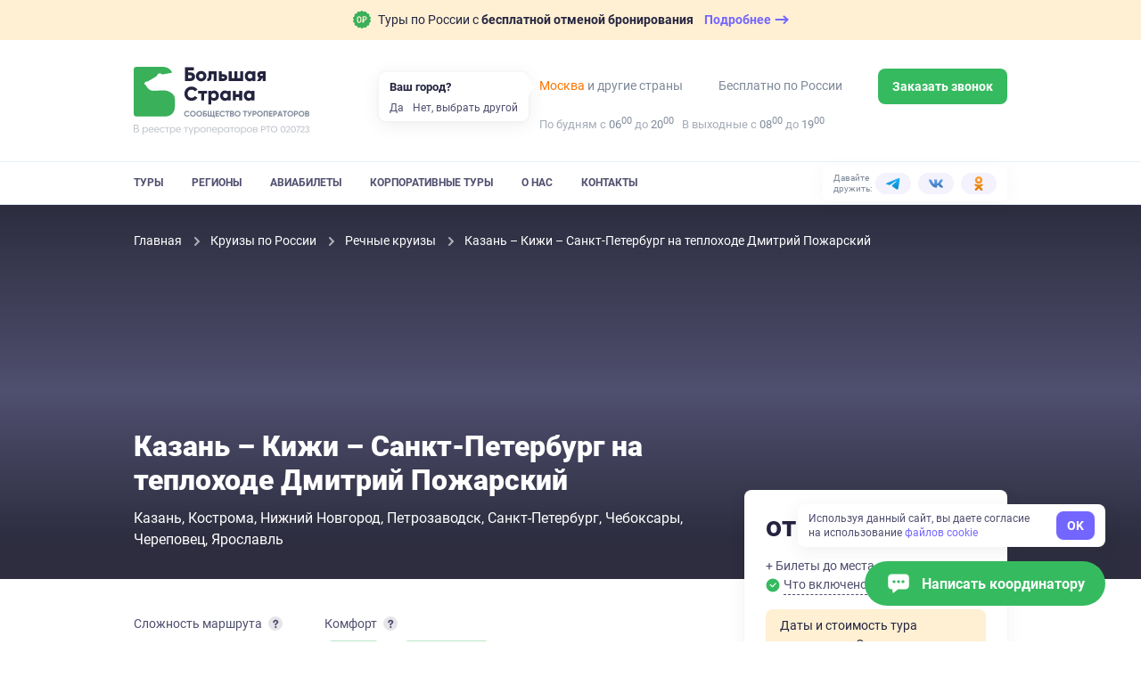

--- FILE ---
content_type: text/html; charset=utf-8
request_url: https://bolshayastrana.com/kazan/kazan-kizhi-sankt-peterburg-na-teplohode-dmitrij-pozharskij-22931
body_size: 139284
content:
<!doctype html>
<html data-n-head-ssr lang="ru" data-n-head="%7B%22lang%22:%7B%22ssr%22:%22ru%22%7D%7D">
  <head>
    <title>Казань – Кижи – Санкт-Петербург на теплоходе Дмитрий Пожарский цена от 40 300 ₽ | Большая Страна</title><meta data-n-head="ssr" charset="utf-8"><meta data-n-head="ssr" name="viewport" content="width=device-width, initial-scale=1, maximum-scale=1, user-scalable=0"><meta data-n-head="ssr" name="format-detection" content="telephone=no"><meta data-n-head="ssr" name="yandex-verification" content="45e72872259d3c42"><meta data-n-head="ssr" property="og:url" content="https://bolshayastrana.com/"><meta data-n-head="ssr" property="og:site_name" data-hid="og:site_name" content="Большая Страна"><meta data-n-head="ssr" name="yandex-verification" content="5749234ca0ba01fd"><meta data-n-head="ssr" name="zen-verification" content="5vq2xC2NlMKA68zSgqyI4SgEm8kxP1htms2roao0BNk3axHGsGmMRUwxfu1vmoTe"><meta data-n-head="ssr" property="og:title" data-hid="og:title" content="Казань – Кижи – Санкт-Петербург на теплоходе Дмитрий Пожарский цена от 40 300 ₽ – Большая Страна"><meta data-n-head="ssr" data-hid="description" name="description" content="Забронируйте тур &quot;Казань – Кижи – Санкт-Петербург на теплоходе Дмитрий Пожарский цена от 40 300 ₽&quot; без комиссий и наценок от прямых организаторов через компанию Большая Страна. На нашем сайте размещена самая полная база туров от Крыма до Камчатки и от Кавказа до Северного полюса."><meta data-n-head="ssr" data-hid="og:description" property="og:description" content="Забронируйте тур &quot;Казань – Кижи – Санкт-Петербург на теплоходе Дмитрий Пожарский цена от 40 300 ₽&quot; без комиссий и наценок от прямых организаторов через компанию Большая Страна. На нашем сайте размещена самая полная база туров от Крыма до Камчатки и от Кавказа до Северного полюса."><meta data-n-head="ssr" data-hid="og:url" property="og:url" content="https://bolshayastrana.com/kazan/kazan-kizhi-sankt-peterburg-na-teplohode-dmitrij-pozharskij-22931"><meta data-n-head="ssr" data-hid="og:image" name="og:image" content="https://imhcdn.bolshayastrana.com/644x460/BS_1bfb69a94f9165a1ad788b72fa4ec77a60e48eb7f1a8b5477588a64117a96466.jpeg"><link data-n-head="ssr" rel="icon" type="image/x-icon" href="/favicon.png"><link data-n-head="ssr" rel="icon" type="image/svg+xml" href="/favicon-120x120.svg" sizes="120x120"><link data-n-head="ssr" rel="icon" type="image/png" href="/favicon-64x64.png" sizes="64x64"><link data-n-head="ssr" rel="icon" type="image/png" href="/favicon-32x32.png" sizes="32x32"><link data-n-head="ssr" rel="icon" type="image/png" href="/favicon-16x16.png" sizes="16x16"><link data-n-head="ssr" rel="apple-touch-icon" href="/favicon-180x180.png" sizes="180x180"><link data-n-head="ssr" rel="preconnect" href="https://cloud.roistat.com"><link data-n-head="ssr" rel="preconnect" href="https://mc.yandex.ru"><link data-n-head="ssr" rel="preconnect" href="https://top-fwz1.mail.ru"><link data-n-head="ssr" rel="preconnect" href="https://www.googletagmanager.com"><link data-n-head="ssr" rel="preconnect" href="https://www.google-analytics.com"><link data-n-head="ssr" rel="canonical" href="https://bolshayastrana.com/kazan/kazan-kizhi-sankt-peterburg-na-teplohode-dmitrij-pozharskij-22931"><link data-n-head="ssr" rel="preload" as="image" type="image/webp" media="(max-width: 490px)" href="https://imhcdn.bolshayastrana.com/440x300/BS_1bfb69a94f9165a1ad788b72fa4ec77a60e48eb7f1a8b5477588a64117a96466.webp" imagesrcset="https://imhcdn.bolshayastrana.com/440x300/BS_1bfb69a94f9165a1ad788b72fa4ec77a60e48eb7f1a8b5477588a64117a96466.webp 1x, https://imhcdn.bolshayastrana.com/880x600/BS_1bfb69a94f9165a1ad788b72fa4ec77a60e48eb7f1a8b5477588a64117a96466.webp 2x"><script data-n-head="ssr" type="text/javascript">(function(w, d, s, h, id) {
    w.roistatProjectId = id; w.roistatHost = h;
    var p = d.location.protocol == "https:" ? "https://" : "http://";
    var u = /^.*roistat_visit=[^;]+(.*)?$/.test(d.cookie) ? "/dist/module.js" : "/api/site/1.0/"+id+"/init?referrer="+encodeURIComponent(d.location.href);
    var js = d.createElement(s); js.charset="UTF-8"; js.async = 1; js.src = p+h+u; var js2 = d.getElementsByTagName(s)[0]; js2.parentNode.insertBefore(js, js2);
})(window, document, 'script', 'cloud.roistat.com', '0449a85753784285c9fb856e3c422056');</script><link rel="preload" href="https://static.bolshayastrana.com/_nuxt/e9f95ef.js" as="script"><link rel="preload" href="https://static.bolshayastrana.com/_nuxt/e089f8d.js" as="script"><link rel="preload" href="https://static.bolshayastrana.com/_nuxt/css/7396e27.css" as="style"><link rel="preload" href="https://static.bolshayastrana.com/_nuxt/a59d338.js" as="script"><link rel="preload" href="https://static.bolshayastrana.com/_nuxt/css/3c29362.css" as="style"><link rel="preload" href="https://static.bolshayastrana.com/_nuxt/b77efb0.js" as="script"><link rel="preload" href="https://static.bolshayastrana.com/_nuxt/css/c1f5f8a.css" as="style"><link rel="preload" href="https://static.bolshayastrana.com/_nuxt/a469d7b.js" as="script"><link rel="preload" href="https://static.bolshayastrana.com/_nuxt/css/597c50c.css" as="style"><link rel="preload" href="https://static.bolshayastrana.com/_nuxt/58e325f.js" as="script"><link rel="preload" href="https://static.bolshayastrana.com/_nuxt/6d01558.js" as="script"><link rel="preload" href="https://static.bolshayastrana.com/_nuxt/css/f6628e1.css" as="style"><link rel="preload" href="https://static.bolshayastrana.com/_nuxt/3240f18.js" as="script"><link rel="preload" href="https://static.bolshayastrana.com/_nuxt/dc83206.js" as="script"><link rel="preload" href="https://static.bolshayastrana.com/_nuxt/css/afd0553.css" as="style"><link rel="preload" href="https://static.bolshayastrana.com/_nuxt/71372d1.js" as="script"><link rel="preload" href="https://static.bolshayastrana.com/_nuxt/css/caf34b5.css" as="style"><link rel="preload" href="https://static.bolshayastrana.com/_nuxt/5dd9d4e.js" as="script"><link rel="preload" href="https://static.bolshayastrana.com/_nuxt/css/47bc6ab.css" as="style"><link rel="preload" href="https://static.bolshayastrana.com/_nuxt/81bd058.js" as="script"><link rel="preload" href="https://static.bolshayastrana.com/_nuxt/css/596bb5b.css" as="style"><link rel="preload" href="https://static.bolshayastrana.com/_nuxt/c744267.js" as="script"><link rel="preload" href="https://static.bolshayastrana.com/_nuxt/css/3b01f37.css" as="style"><link rel="preload" href="https://static.bolshayastrana.com/_nuxt/ebce3e4.js" as="script"><link rel="preload" href="https://static.bolshayastrana.com/_nuxt/css/f12aafc.css" as="style"><link rel="preload" href="https://static.bolshayastrana.com/_nuxt/7e5d81f.js" as="script"><link rel="preload" href="https://static.bolshayastrana.com/_nuxt/css/be1f84d.css" as="style"><link rel="preload" href="https://static.bolshayastrana.com/_nuxt/995d634.js" as="script"><link rel="preload" href="https://static.bolshayastrana.com/_nuxt/css/7c0f619.css" as="style"><link rel="preload" href="https://static.bolshayastrana.com/_nuxt/7bd8df4.js" as="script"><link rel="preload" href="https://static.bolshayastrana.com/_nuxt/css/8cd26fa.css" as="style"><link rel="preload" href="https://static.bolshayastrana.com/_nuxt/b3a2b35.js" as="script"><link rel="preload" href="https://static.bolshayastrana.com/_nuxt/css/e7712ec.css" as="style"><link rel="preload" href="https://static.bolshayastrana.com/_nuxt/979ae74.js" as="script"><link rel="preload" href="https://static.bolshayastrana.com/_nuxt/css/03fe44a.css" as="style"><link rel="preload" href="https://static.bolshayastrana.com/_nuxt/ba39181.js" as="script"><link rel="preload" href="https://static.bolshayastrana.com/_nuxt/css/91bf947.css" as="style"><link rel="preload" href="https://static.bolshayastrana.com/_nuxt/cb877a3.js" as="script"><link rel="stylesheet" href="https://static.bolshayastrana.com/_nuxt/css/7396e27.css"><link rel="stylesheet" href="https://static.bolshayastrana.com/_nuxt/css/3c29362.css"><link rel="stylesheet" href="https://static.bolshayastrana.com/_nuxt/css/c1f5f8a.css"><link rel="stylesheet" href="https://static.bolshayastrana.com/_nuxt/css/597c50c.css"><link rel="stylesheet" href="https://static.bolshayastrana.com/_nuxt/css/f6628e1.css"><link rel="stylesheet" href="https://static.bolshayastrana.com/_nuxt/css/afd0553.css"><link rel="stylesheet" href="https://static.bolshayastrana.com/_nuxt/css/caf34b5.css"><link rel="stylesheet" href="https://static.bolshayastrana.com/_nuxt/css/47bc6ab.css"><link rel="stylesheet" href="https://static.bolshayastrana.com/_nuxt/css/596bb5b.css"><link rel="stylesheet" href="https://static.bolshayastrana.com/_nuxt/css/3b01f37.css"><link rel="stylesheet" href="https://static.bolshayastrana.com/_nuxt/css/f12aafc.css"><link rel="stylesheet" href="https://static.bolshayastrana.com/_nuxt/css/be1f84d.css"><link rel="stylesheet" href="https://static.bolshayastrana.com/_nuxt/css/7c0f619.css"><link rel="stylesheet" href="https://static.bolshayastrana.com/_nuxt/css/8cd26fa.css"><link rel="stylesheet" href="https://static.bolshayastrana.com/_nuxt/css/e7712ec.css"><link rel="stylesheet" href="https://static.bolshayastrana.com/_nuxt/css/03fe44a.css"><link rel="stylesheet" href="https://static.bolshayastrana.com/_nuxt/css/91bf947.css">
    <meta name="google-site-verification" content="s5nRx3NVXEu8P22f3yjnlFGay1D0GICI1s8hDfW3OXg">
  </head>
  <body >
    <div data-server-rendered="true" id="__nuxt"><!----><div id="__layout"><div class="layout"><!----> <div id="top-message" class="top-message"><div class="container top-message__container"><a href="/tury-s-besplatnoj-otmenoj-bronirovaniya" target="_blank" class="top-message__group"><img src="https://static.bolshayastrana.com/_nuxt/img/icon-free-booking-cancel.9da6bd3.svg" width="20" height="20" alt="airplane" class="top-message__img"> <span class="top-message__text">
        Туры по России с
        <strong>бесплатной отменой бронирования</strong></span> <span class="top-message__btn"><span class="top-message__btn-text"> Подробнее </span> <svg width="16" height="16" xmlns="http://www.w3.org/2000/svg" class="icon sprite-icons"><use href="/_nuxt/256296d40bde7f3b04258dc7f07d2a7d.svg#i-arrow-right" xlink:href="/_nuxt/256296d40bde7f3b04258dc7f07d2a7d.svg#i-arrow-right"></use></svg></span></a></div></div> <header class="app-header"><div class="app-header__wrapper"><div class="container"><div class="app-header__body"><button type="button" aria-label="Открыть меню" class="app-header__burger"><svg width="16" height="16" fill="currentColor" xmlns="http://www.w3.org/2000/svg" class="icon sprite-icons"><use href="/_nuxt/256296d40bde7f3b04258dc7f07d2a7d.svg#i-burger" xlink:href="/_nuxt/256296d40bde7f3b04258dc7f07d2a7d.svg#i-burger"></use></svg></button> <a href="/" class="app-logo app-header__logo router-link-active"><img src="https://static.bolshayastrana.com/_nuxt/img/logo-light.20346b1.svg" alt="Большая Страна" loading="lazy" class="app-logo__image"> <!----></a> <a href="/" class="app-logo app-header__logo-m router-link-active"><img src="https://static.bolshayastrana.com/_nuxt/img/logo-light-small.c8f9a48.svg" width="173" height="31" alt="Большая Страна" loading="lazy" class="app-logo__image"> <!----></a> <button type="button" aria-label="Показать контакты" class="app-header__call-btn"><svg width="16" height="16" fill="currentColor" xmlns="http://www.w3.org/2000/svg" class="icon sprite-icons"><use href="/_nuxt/256296d40bde7f3b04258dc7f07d2a7d.svg#i-phone" xlink:href="/_nuxt/256296d40bde7f3b04258dc7f07d2a7d.svg#i-phone"></use></svg></button> <!----></div></div> <div class="app-header__menu"><div class="container"><div class="app-header__menu-body"><nav class="app-header__nav"><ul class="app-header__nav-list"><li class="app-header__nav-item"><a href="/tury" id="tours-link" class="app-header__nav-link">
                  Туры
                </a></li><li class="app-header__nav-item"><a href="/regiony" class="app-header__nav-link">
                  Регионы
                </a></li><li class="app-header__nav-item"><a href="/aviabilety" class="app-header__nav-link">
                  Авиабилеты
                </a></li><li class="app-header__nav-item"><a href="/korporativnye-tury-po-rossii" class="app-header__nav-link">
                  Корпоративные туры
                </a></li><li class="app-header__nav-item"><a href="/o-kompanii" class="app-header__nav-link">
                  О нас
                </a></li><li class="app-header__nav-item"><a href="/kontakty" class="app-header__nav-link">
                  Контакты
                </a></li></ul></nav> <div class="header-socials app-header__socials"><span class="header-socials__label">Давайте дружить:</span> <ul class="header-socials__list"><li class="header-socials__item"><a href="https://t.me/bolshayastrana" target="_blank" class="header-socials__link is-telegram"><img src="https://static.bolshayastrana.com/_nuxt/img/telegram-colorful.157fe6f.svg" width="16" height="16" alt="telegram"></a></li><li class="header-socials__item"><a href="https://vk.com/bolshayastrana" target="_blank" class="header-socials__link is-vk"><img src="https://static.bolshayastrana.com/_nuxt/img/vk-colorful.0131139.svg" width="16" height="16" alt="vk"></a></li><li class="header-socials__item"><a href="https://ok.ru/bolshayastrana" target="_blank" class="header-socials__link is-ok"><img src="https://static.bolshayastrana.com/_nuxt/img/ok-colorful.007b7fd.svg" width="16" height="16" alt="ok"></a></li></ul></div></div></div></div></div> <!----></header> <div itemscope="itemscope" itemtype="http://schema.org/TouristTrip" data-fetch-key="0" class="tour-page"><div class="tour-schema"><meta itemprop="url" content="/kazan/kazan-kizhi-sankt-peterburg-na-teplohode-dmitrij-pozharskij-22931"> <meta itemprop="image" content="https://imhcdn.bolshayastrana.com/1200x00/BS_1bfb69a94f9165a1ad788b72fa4ec77a60e48eb7f1a8b5477588a64117a96466.jpeg"> <div itemprop="tripOrigin" itemscope="itemscope" itemtype="https://schema.org/Place"><meta itemprop="name" content="Казань"> <div itemprop="address" itemscope="itemscope" itemtype="https://schema.org/PostalAddress"><meta itemprop="addressCountry" content="Россия"> <meta itemprop="addressRegion" content="Карелия"></div></div> <!----> </div> <div class="as-sheet tour-navigation is-top" style="display:none;"><div class="as-sheet__body"><div class="container tour-navigation__container"><div class="tour-navigation__body"><ul class="scrollactive-nav tour-navigation__list"><li class="tour-navigation__item"><a href="#browse" data-section-selector="#browse" class="tour-navigation__link scrollactive-item">
            Обзор
          </a></li><li class="tour-navigation__item"><!----></li><li class="tour-navigation__item"><a href="#schedule" data-section-selector="#schedule" class="tour-navigation__link scrollactive-item">
            Программа
          </a></li><li class="tour-navigation__item"><a href="#living" data-section-selector="#living" class="tour-navigation__link scrollactive-item">
            Проживание
          </a></li><li class="tour-navigation__item"><!----></li><li class="tour-navigation__item"><!----></li><li class="tour-navigation__item"><a href="#conditions" data-section-selector="#conditions" class="tour-navigation__link scrollactive-item">
            Условия
          </a></li><li class="tour-navigation__item"><a href="#reviews" data-section-selector="#reviews" class="tour-navigation__link scrollactive-item">
            Отзывы
          </a></li></ul> <button class="tour-navigation__button as-button is-default"><span class="as-button__body"><!----> <span>
          Узнать подробнее
          <span class="tour-navigation__button-desc">
            Не требует оплаты сейчас
          </span></span> <!----></span> <!----></button></div></div></div></div> <div id="tour-header" class="tour-header"><picture><source type="image/webp" media="(max-width: 490px)" srcset="
        https://imhcdn.bolshayastrana.com/440x300/BS_1bfb69a94f9165a1ad788b72fa4ec77a60e48eb7f1a8b5477588a64117a96466.webp,
        https://imhcdn.bolshayastrana.com/880x600/BS_1bfb69a94f9165a1ad788b72fa4ec77a60e48eb7f1a8b5477588a64117a96466.webp 2x
      "> <source type="image/jpeg" media="(max-width: 490px)" srcset="
        https://imhcdn.bolshayastrana.com/440x300/BS_1bfb69a94f9165a1ad788b72fa4ec77a60e48eb7f1a8b5477588a64117a96466.jpeg,
        https://imhcdn.bolshayastrana.com/880x600/BS_1bfb69a94f9165a1ad788b72fa4ec77a60e48eb7f1a8b5477588a64117a96466.jpeg 2x
      "> <source type="image/webp" media="(min-width: 1200px)" srcset="https://imhcdn.bolshayastrana.com/1920x420/BS_1bfb69a94f9165a1ad788b72fa4ec77a60e48eb7f1a8b5477588a64117a96466.webp"> <source type="image/jpeg" media="(min-width: 1200px)" srcset="https://imhcdn.bolshayastrana.com/1920x420/BS_1bfb69a94f9165a1ad788b72fa4ec77a60e48eb7f1a8b5477588a64117a96466.jpeg"> <source type="image/webp" srcset="https://imhcdn.bolshayastrana.com/1200x410/BS_1bfb69a94f9165a1ad788b72fa4ec77a60e48eb7f1a8b5477588a64117a96466.webp"> <img src="https://imhcdn.bolshayastrana.com/1200x410/BS_1bfb69a94f9165a1ad788b72fa4ec77a60e48eb7f1a8b5477588a64117a96466.jpeg" alt class="tour-header__image"></picture> <div class="container"><div class="tour-header__wrapper"><ol itemscope="itemscope" itemtype="http://schema.org/BreadcrumbList" class="breadcrumbs tour-header__breadcrumbs is-dark"><li itemprop="itemListElement" itemscope="itemscope" itemtype="http://schema.org/ListItem" class="breadcrumbs__item"><a href="/" class="breadcrumbs__link router-link-active"><meta itemprop="item" content="https://bolshayastrana.com/">
      Главная
    </a> <meta itemprop="name" content="Главная"> <meta itemprop="position" content="1"> <svg xmlns="http://www.w3.org/2000/svg" class="breadcrumbs__arrow icon sprite-icons"><use href="/_nuxt/256296d40bde7f3b04258dc7f07d2a7d.svg#i-arrow" xlink:href="/_nuxt/256296d40bde7f3b04258dc7f07d2a7d.svg#i-arrow"></use></svg></li><li itemprop="itemListElement" itemscope="itemscope" itemtype="http://schema.org/ListItem" class="breadcrumbs__item"><a href="/kruizy" class="breadcrumbs__link"><meta itemprop="item" content="https://bolshayastrana.com/kruizy">
      Круизы по России
    </a> <meta itemprop="name" content="Круизы по России"> <meta itemprop="position" content="2"> <svg xmlns="http://www.w3.org/2000/svg" class="breadcrumbs__arrow icon sprite-icons"><use href="/_nuxt/256296d40bde7f3b04258dc7f07d2a7d.svg#i-arrow" xlink:href="/_nuxt/256296d40bde7f3b04258dc7f07d2a7d.svg#i-arrow"></use></svg></li><li itemprop="itemListElement" itemscope="itemscope" itemtype="http://schema.org/ListItem" class="breadcrumbs__item"><a href="/kruizy/rechnye" class="breadcrumbs__link"><meta itemprop="item" content="https://bolshayastrana.com/kruizy/rechnye">
      Речные круизы
    </a> <meta itemprop="name" content="Речные круизы"> <meta itemprop="position" content="3"> <svg xmlns="http://www.w3.org/2000/svg" class="breadcrumbs__arrow icon sprite-icons"><use href="/_nuxt/256296d40bde7f3b04258dc7f07d2a7d.svg#i-arrow" xlink:href="/_nuxt/256296d40bde7f3b04258dc7f07d2a7d.svg#i-arrow"></use></svg></li><li class="breadcrumbs__item"><span class="breadcrumbs__link">
      Казань – Кижи – Санкт-Петербург на теплоходе Дмитрий Пожарский
    </span> <!----> <!----> <!----></li></ol> <div class="tour-header__content"><!----> <h1 itemprop="name" class="tour-header__title">
          Казань – Кижи – Санкт-Петербург на теплоходе Дмитрий Пожарский
        </h1> <ul class="comma-splitted-list tour-header__location"><li><a href="/kazan" target="_blank" class="tour-header__location-item">Казань</a></li><li><a href="/kostroma" target="_blank" class="tour-header__location-item">Кострома</a></li><li><a href="/nizhnij-novgorod" target="_blank" class="tour-header__location-item">Нижний Новгород</a></li><li><a href="/petrozavodsk" target="_blank" class="tour-header__location-item">Петрозаводск</a></li><li><a href="/sankt-peterburg" target="_blank" class="tour-header__location-item">Санкт-Петербург</a></li><li><a href="/cheboksari" target="_blank" class="tour-header__location-item">Чебоксары</a></li><li><a href="/cherepovec" target="_blank" class="tour-header__location-item">Череповец</a></li><li><a href="/yaroslavl" target="_blank" class="tour-header__location-item">Ярославль</a></li></ul></div></div></div></div> <div class="container"><div class="tour-content"><main class="tour-content__main"><!----> <section id="browse" class="tour-content__section tour-main-info"><div class="tour-main-info__facts"><div class="tour-main-info__fact"><div class="tour-main-info__fact-title"><span>Сложность маршрута</span> <div><button aria-label="Подробнее" aria-haspopup="true" aria-expanded="false" class="info-button"><svg width="10" height="10" fill="currentColor" xmlns="http://www.w3.org/2000/svg" class="icon sprite-icons"><use href="/_nuxt/256296d40bde7f3b04258dc7f07d2a7d.svg#i-info" xlink:href="/_nuxt/256296d40bde7f3b04258dc7f07d2a7d.svg#i-info"></use></svg></button> <!----></div></div> <span class="difficulty-dots tour-main-info__difficulty"><span class="difficulty-dots__label difficulty-dots__label-fact">
    Легкий
    <span> уровень </span></span> <span class="difficulty-dots__rating"><span class="difficulty-dots__item difficulty-dots__item--active is-min"></span><span class="difficulty-dots__item is-min"></span><span class="difficulty-dots__item is-min"></span><span class="difficulty-dots__item is-min"></span></span></span></div> <div class="tour-main-info__fact tour-main-info__comfort"><div class="tour-main-info__fact-title">
        Комфорт
        <div><button aria-label="Подробнее" aria-haspopup="true" aria-expanded="false" class="info-button"><svg width="10" height="10" fill="currentColor" xmlns="http://www.w3.org/2000/svg" class="icon sprite-icons"><use href="/_nuxt/256296d40bde7f3b04258dc7f07d2a7d.svg#i-info" xlink:href="/_nuxt/256296d40bde7f3b04258dc7f07d2a7d.svg#i-info"></use></svg></button> <!----></div></div> <div class="accommodation-comfort"><span class="accommodation-comfort-item is-medium ">
    Средний
  </span><span class="accommodation-comfort-item is-improved ">
    Выше среднего
  </span></div></div> <!----></div> <!----> <div itemprop="description" class="article-text tour-main-info__description">Маршрут круиза: Казань – Чебоксары – Козьмодемьянск – Нижний Новгород – Чкаловск – Кострома – Ярославль – Череповец – Вытегра – Петрозаводск – Кижи – Мандроги – Санкт-Петербург<br>Дата начала тура: 11.06.2022.
<br>Отправление: 21:00 по московскому времени.
<br>Прибытие: 11:00 по московскому времени.
</div> <ul class="tour-main-info__tags"><!----> <li itemprop="touristType" content="Круизы"><a href="/kruizy" class="as-tag"><div class="as-tag__prepend"><svg width="24" height="24" fill="#91919F" xmlns="http://www.w3.org/2000/svg" class="icon sprite-types"><use href="/_nuxt/d01b1537b69ec7141b3486d8c2bfb75d.svg#i-kruizy" xlink:href="/_nuxt/d01b1537b69ec7141b3486d8c2bfb75d.svg#i-kruizy"></use></svg></div> 
        Круизы
      </a></li></ul> <div class="tile-gallery tour-main-info__images as-flex"><!----> <div class="tile-gallery__col as-col is-8 xs:is-12"><picture class="tile-gallery__picture is-large"><source type="image/webp" media="(min-width: 491px)" srcset="
              https://imhcdn.bolshayastrana.com/320x200/BS_1bfb69a94f9165a1ad788b72fa4ec77a60e48eb7f1a8b5477588a64117a96466.webp,
              https://imhcdn.bolshayastrana.com/610x400/BS_1bfb69a94f9165a1ad788b72fa4ec77a60e48eb7f1a8b5477588a64117a96466.webp 2x
            "> <source type="image/jpeg" media="(min-width: 491px)" srcset="
              https://imhcdn.bolshayastrana.com/320x200/BS_1bfb69a94f9165a1ad788b72fa4ec77a60e48eb7f1a8b5477588a64117a96466.jpeg,
              https://imhcdn.bolshayastrana.com/610x400/BS_1bfb69a94f9165a1ad788b72fa4ec77a60e48eb7f1a8b5477588a64117a96466.jpeg 2x
            "> <!----> <!----> <source type="image/webp" srcset="
              https://imhcdn.bolshayastrana.com/160x100/BS_1bfb69a94f9165a1ad788b72fa4ec77a60e48eb7f1a8b5477588a64117a96466.webp,
              https://imhcdn.bolshayastrana.com/320x200/BS_1bfb69a94f9165a1ad788b72fa4ec77a60e48eb7f1a8b5477588a64117a96466.webp 2x
            "> <img src="https://imhcdn.bolshayastrana.com/160x100/BS_1bfb69a94f9165a1ad788b72fa4ec77a60e48eb7f1a8b5477588a64117a96466.jpeg" srcset="https://imhcdn.bolshayastrana.com/320x200/BS_1bfb69a94f9165a1ad788b72fa4ec77a60e48eb7f1a8b5477588a64117a96466.jpeg 2x" alt="" role="presentation" width="100%" height="100%" loading="lazy" class="tile-gallery__image"></picture> <!----></div><div class="tile-gallery__col as-col is-8 xs:is-12"><picture class="tile-gallery__picture is-large"><source type="image/webp" media="(min-width: 491px)" srcset="
              https://imhcdn.bolshayastrana.com/320x200/BS_9c3ae8fa556f9dce36273a8e19f78c287d3efe5ad67bf15bdaafe5d94efa762d.webp,
              https://imhcdn.bolshayastrana.com/610x400/BS_9c3ae8fa556f9dce36273a8e19f78c287d3efe5ad67bf15bdaafe5d94efa762d.webp 2x
            "> <source type="image/jpeg" media="(min-width: 491px)" srcset="
              https://imhcdn.bolshayastrana.com/320x200/BS_9c3ae8fa556f9dce36273a8e19f78c287d3efe5ad67bf15bdaafe5d94efa762d.jpeg,
              https://imhcdn.bolshayastrana.com/610x400/BS_9c3ae8fa556f9dce36273a8e19f78c287d3efe5ad67bf15bdaafe5d94efa762d.jpeg 2x
            "> <!----> <!----> <source type="image/webp" srcset="
              https://imhcdn.bolshayastrana.com/160x100/BS_9c3ae8fa556f9dce36273a8e19f78c287d3efe5ad67bf15bdaafe5d94efa762d.webp,
              https://imhcdn.bolshayastrana.com/320x200/BS_9c3ae8fa556f9dce36273a8e19f78c287d3efe5ad67bf15bdaafe5d94efa762d.webp 2x
            "> <img src="https://imhcdn.bolshayastrana.com/160x100/BS_9c3ae8fa556f9dce36273a8e19f78c287d3efe5ad67bf15bdaafe5d94efa762d.jpeg" srcset="https://imhcdn.bolshayastrana.com/320x200/BS_9c3ae8fa556f9dce36273a8e19f78c287d3efe5ad67bf15bdaafe5d94efa762d.jpeg 2x" alt="" role="presentation" width="100%" height="100%" loading="lazy" class="tile-gallery__image"></picture> <!----></div><div class="tile-gallery__col as-col is-8 xs:is-6"><picture class="tile-gallery__picture"><!----> <!----> <!----> <!----> <source type="image/webp" srcset="
              https://imhcdn.bolshayastrana.com/160x100/BS_e7137a0fe93f9ebc0df25a07d25e37fa3fc6c96b1d0161479d0a3872468737da.webp,
              https://imhcdn.bolshayastrana.com/320x200/BS_e7137a0fe93f9ebc0df25a07d25e37fa3fc6c96b1d0161479d0a3872468737da.webp 2x
            "> <img src="https://imhcdn.bolshayastrana.com/160x100/BS_e7137a0fe93f9ebc0df25a07d25e37fa3fc6c96b1d0161479d0a3872468737da.jpeg" srcset="https://imhcdn.bolshayastrana.com/320x200/BS_e7137a0fe93f9ebc0df25a07d25e37fa3fc6c96b1d0161479d0a3872468737da.jpeg 2x" alt="" role="presentation" width="100%" height="100%" loading="lazy" class="tile-gallery__image"></picture> <!----></div><div class="tile-gallery__col as-col is-8 xs:is-6"><picture class="tile-gallery__picture"><!----> <!----> <!----> <!----> <source type="image/webp" srcset="
              https://imhcdn.bolshayastrana.com/160x100/BS_cbd66513387887d3168d6bd495b44ef01cd47c66aaae34bf7874b2c414890c71.webp,
              https://imhcdn.bolshayastrana.com/320x200/BS_cbd66513387887d3168d6bd495b44ef01cd47c66aaae34bf7874b2c414890c71.webp 2x
            "> <img src="https://imhcdn.bolshayastrana.com/160x100/BS_cbd66513387887d3168d6bd495b44ef01cd47c66aaae34bf7874b2c414890c71.jpeg" srcset="https://imhcdn.bolshayastrana.com/320x200/BS_cbd66513387887d3168d6bd495b44ef01cd47c66aaae34bf7874b2c414890c71.jpeg 2x" alt="" role="presentation" width="100%" height="100%" loading="lazy" class="tile-gallery__image"></picture> <!----></div><div class="tile-gallery__col as-col is-8 xs:is-6"><picture class="tile-gallery__picture"><!----> <!----> <!----> <!----> <source type="image/webp" srcset="
              https://imhcdn.bolshayastrana.com/160x100/BS_139e7cd39c5f1c9fc83f8ea61a839a893ce9c0bcf2cc629d0f3f4420798b681c.webp,
              https://imhcdn.bolshayastrana.com/320x200/BS_139e7cd39c5f1c9fc83f8ea61a839a893ce9c0bcf2cc629d0f3f4420798b681c.webp 2x
            "> <img src="https://imhcdn.bolshayastrana.com/160x100/BS_139e7cd39c5f1c9fc83f8ea61a839a893ce9c0bcf2cc629d0f3f4420798b681c.jpeg" srcset="https://imhcdn.bolshayastrana.com/320x200/BS_139e7cd39c5f1c9fc83f8ea61a839a893ce9c0bcf2cc629d0f3f4420798b681c.jpeg 2x" alt="" role="presentation" width="100%" height="100%" loading="lazy" class="tile-gallery__image"></picture> <!----></div><div class="tile-gallery__col as-col is-8 xs:is-6"><picture class="tile-gallery__picture is-blur"><!----> <!----> <!----> <!----> <source type="image/webp" srcset="
              https://imhcdn.bolshayastrana.com/160x100/BS_a4cdc1b7bda546dfdf3b29afcf43b8743dc490ecf34a0af124a30a5bee96b687.webp,
              https://imhcdn.bolshayastrana.com/320x200/BS_a4cdc1b7bda546dfdf3b29afcf43b8743dc490ecf34a0af124a30a5bee96b687.webp 2x
            "> <img src="https://imhcdn.bolshayastrana.com/160x100/BS_a4cdc1b7bda546dfdf3b29afcf43b8743dc490ecf34a0af124a30a5bee96b687.jpeg" srcset="https://imhcdn.bolshayastrana.com/320x200/BS_a4cdc1b7bda546dfdf3b29afcf43b8743dc490ecf34a0af124a30a5bee96b687.jpeg 2x" alt="" role="presentation" width="100%" height="100%" loading="lazy" class="tile-gallery__image is-blur"></picture> <span class="tile-gallery__image-text">
      Еще 2 фото
    </span></div></div></section> <!----> <!----> <!----> <!----> <div class="tour-sidebar tour-content__partial-sidebar"><div class="sidebar-card sidebar-card__main"><div class="sidebar-card-body sidebar-resume"><!----> <div class="sidebar-resume__price"><strong class="sidebar-resume__price-value">
      от RUB 40,300
    </strong> <!----></div> <!----> <!----> <!----> <div class="sidebar-resume__desc">
    + Билеты до места начала тура
  </div> <button type="button" class="sidebar-resume__included-btn"><img src="https://static.bolshayastrana.com/_nuxt/img/check-success-filled.da07578.svg" width="16" height="16" alt class="sidebar-resume__included-img"> <span class="sidebar-resume__included-text">
      Что включено в стоимость?
    </span></button> <!----> <!----> <div role="alert" class="mt-4 as-message is-warning is-small"><!----> <div class="as-message__body"><!----> 
    Даты и стоимость тура уточняются. Отправьте заявку, чтобы узнать
    актуальную информацию
  </div></div> <!----> <button id="tour-order-button" class="sidebar-resume__booking-button as-button is-default is-block is-x-large"><span class="as-button__body"><!----> <div class="sidebar-resume__booking-button-body">
        Узнать подробнее
        <div class="sidebar-resume__no-payment">Не требует оплаты сейчас</div></div> <!----></span> <!----></button> <!----> <div class="sidebar-card-caption">Продолжительность</div> <div class="as-flex"><div class="sidebar-resume__duration as-col is-auto"><svg width="20" height="20" fill="#7366FF" xmlns="http://www.w3.org/2000/svg" class="sidebar-resume__duration-icon icon sprite-icons"><use href="/_nuxt/256296d40bde7f3b04258dc7f07d2a7d.svg#i-day" xlink:href="/_nuxt/256296d40bde7f3b04258dc7f07d2a7d.svg#i-day"></use></svg>
        9 дней
      </div> <div class="sidebar-resume__duration as-col is-auto"><svg width="20" height="20" fill="#7366FF" xmlns="http://www.w3.org/2000/svg" class="sidebar-resume__duration-icon icon sprite-icons"><use href="/_nuxt/256296d40bde7f3b04258dc7f07d2a7d.svg#i-night" xlink:href="/_nuxt/256296d40bde7f3b04258dc7f07d2a7d.svg#i-night"></use></svg>
        8 ночей
      </div></div></div> <hr class="sidebar-card-divider"> <!----> <hr class="sidebar-card-divider"> <div class="sidebar-card-body sidebar-accommodation"><div class="sidebar-card-caption">Проживание во время тура</div> <div class="accommodation accommodation--column"><div class="accommodation__group"><div class="accommodation__item"><div class="accommodation__icons"><div class="accommodation__icon"><svg fill="#A5ACB7" width="32" height="32" xmlns="http://www.w3.org/2000/svg" class="icon sprite-icons"><use href="/_nuxt/256296d40bde7f3b04258dc7f07d2a7d.svg#i-cabin" xlink:href="/_nuxt/256296d40bde7f3b04258dc7f07d2a7d.svg#i-cabin"></use></svg></div></div> <div class="accommodation__content"><div class="accommodation__title"><!---->
        Каюта

        <!----></div> <div class="accommodation__desc">
        8 ночей
      </div></div></div></div></div> <button class="fluid-button fluid-button--sm-margin">
      К проживанию
      <svg width="16" height="16" xmlns="http://www.w3.org/2000/svg" class="fluid-button__icon icon sprite-icons"><use href="/_nuxt/256296d40bde7f3b04258dc7f07d2a7d.svg#i-arrow-right" xlink:href="/_nuxt/256296d40bde7f3b04258dc7f07d2a7d.svg#i-arrow-right"></use></svg></button> <div class="sidebar-card-caption">
    Комфорт
    <div><button aria-label="Подробнее" aria-haspopup="true" aria-expanded="false" class="info-button"><svg width="10" height="10" fill="currentColor" xmlns="http://www.w3.org/2000/svg" class="icon sprite-icons"><use href="/_nuxt/256296d40bde7f3b04258dc7f07d2a7d.svg#i-info" xlink:href="/_nuxt/256296d40bde7f3b04258dc7f07d2a7d.svg#i-info"></use></svg></button> <!----></div></div> <div class="accommodation-comfort"><span class="accommodation-comfort-item is-medium ">
    Средний
  </span><span class="accommodation-comfort-item is-improved ">
    Выше среднего
  </span></div> <div class="sidebar-card-caption">
      Сложность
      <div><button aria-label="Подробнее" aria-haspopup="true" aria-expanded="false" class="info-button"><svg width="10" height="10" fill="currentColor" xmlns="http://www.w3.org/2000/svg" class="icon sprite-icons"><use href="/_nuxt/256296d40bde7f3b04258dc7f07d2a7d.svg#i-info" xlink:href="/_nuxt/256296d40bde7f3b04258dc7f07d2a7d.svg#i-info"></use></svg></button> <!----></div></div> <span class="difficulty-dots"><span class="difficulty-dots__label">
    Легкий
    <span> уровень </span></span> <span class="difficulty-dots__rating"><span class="difficulty-dots__item difficulty-dots__item--active is-min"></span><span class="difficulty-dots__item is-min"></span><span class="difficulty-dots__item is-min"></span><span class="difficulty-dots__item is-min"></span></span></span> <button class="fluid-button fluid-button--sm-margin">
      К маршруту
      <svg width="16" height="16" xmlns="http://www.w3.org/2000/svg" class="fluid-button__icon icon sprite-icons"><use href="/_nuxt/256296d40bde7f3b04258dc7f07d2a7d.svg#i-arrow-right" xlink:href="/_nuxt/256296d40bde7f3b04258dc7f07d2a7d.svg#i-arrow-right"></use></svg></button></div> <hr class="sidebar-card-divider"> <div class="sidebar-card-body sidebar-gathering"><!----> <div class="sidebar-card-caption">Минимальный возраст</div>
    3 года
   <!----> <!----> <div class="sidebar-card-caption">Место сбора группы</div>
    Казань
   <!----></div> <hr class="sidebar-card-divider is-twisted"> <div class="sidebar-card-body sidebar-contacts"><div class="sidebar-contacts__title"> Задайте вопрос координатору тура </div> <!----> <!----> <ul class="sidebar-contacts__list"></ul> <div class="sidebar-contacts__title mb-3">Или напишите в сообщении</div> <div class="messengers-buttons is-small"><a href="https://vk.me/bolshayastrana" target="_blank" aria-label="Перейти https://vk.me/bolshayastrana" class="messengers-buttons__item is-vk"><svg xmlns="http://www.w3.org/2000/svg" class="messengers-buttons__icon icon sprite-socials"><use href="/_nuxt/dc95a4e03519cdbcf3eb89cef7c2e156.svg#i-vk" xlink:href="/_nuxt/dc95a4e03519cdbcf3eb89cef7c2e156.svg#i-vk"></use></svg></a><a href="https://t.me/BolshayaStranaBot" target="_blank" aria-label="Перейти https://t.me/BolshayaStranaBot" class="messengers-buttons__item is-telegram"><svg xmlns="http://www.w3.org/2000/svg" class="messengers-buttons__icon icon sprite-socials"><use href="/_nuxt/dc95a4e03519cdbcf3eb89cef7c2e156.svg#i-telegram" xlink:href="/_nuxt/dc95a4e03519cdbcf3eb89cef7c2e156.svg#i-telegram"></use></svg></a><a href="https://ok.ru/group/56812241420380/messages" target="_blank" aria-label="Перейти https://ok.ru/group/56812241420380/messages" class="messengers-buttons__item is-ok"><svg xmlns="http://www.w3.org/2000/svg" class="messengers-buttons__icon icon sprite-socials"><use href="/_nuxt/dc95a4e03519cdbcf3eb89cef7c2e156.svg#i-ok" xlink:href="/_nuxt/dc95a4e03519cdbcf3eb89cef7c2e156.svg#i-ok"></use></svg></a><!----><!----></div></div></div> <!----> <div class="sidebar-card tour-operator-card sm-and-up is-yellow"><div class="sidebar-card-body"><div class="tour-operator-card__title">Официальный туроператор</div> <p class="tour-operator-card__text"><svg width="24" height="24" fill="currentColor" xmlns="http://www.w3.org/2000/svg" class="icon sprite-icons"><use href="/_nuxt/256296d40bde7f3b04258dc7f07d2a7d.svg#i-gerb" xlink:href="/_nuxt/256296d40bde7f3b04258dc7f07d2a7d.svg#i-gerb"></use></svg> 
        Тур от официального туроператора из Единого федерального реестра
        туроператоров
      </p> <!----></div></div> <div class="sidebar-card advantages-card sm-and-up"><div class="sidebar-card-body"><div class="sidebar-card-title">Только на Большой Стране</div> <ul class="advantages-card__list"><li class="advantages-card__item"><img src="https://static.bolshayastrana.com/_nuxt/img/percent-border-none.19366d3.svg" width="40" height="40" alt="icon" loading="lazy" class="advantages-card__item-icon"> <span class="advantages-card__item-text">
          Прямая цена без комиссии
        </span></li><li class="advantages-card__item"><img src="https://static.bolshayastrana.com/_nuxt/img/pay-border-none.2c77fc9.svg" width="40" height="40" alt="icon" loading="lazy" class="advantages-card__item-icon"> <span class="advantages-card__item-text">
          Оплата частями, без процентов
        </span></li><li class="advantages-card__item"><img src="https://static.bolshayastrana.com/_nuxt/img/federal-border-none.8d4c32c.svg" width="40" height="40" alt="icon" loading="lazy" class="advantages-card__item-icon"> <span class="advantages-card__item-text">
          Федеральный сервис:
            98 направлений
            и
            22 вида отдыха
          
        </span></li></ul></div></div> <div class="sidebar-card aviasales-banner sm-and-up"><div class="sidebar-card-body"><div class="sidebar-card-title">
      Самые выгодные билеты по России прямо на Большой Стране!
    </div> <a href="/aviabilety" class="aviasales-banner__button as-button is-aviasales is-block is-large"><span class="as-button__body"><!----> 
      Искать билеты
       <span class="as-button__append"><img src="https://static.bolshayastrana.com/_nuxt/img/plane.a4b4cb2.svg" width="24" height="24" alt="icon"></span></span> <!----></a> <div class="aviasales-banner__footer">
      Совместно с
      <img src="https://static.bolshayastrana.com/_nuxt/img/aviasales-compact.b3a033b.svg" width="24" height="24" alt="Aviasales">
      Aviasales
    </div></div></div> <!----> <div class="tour-content__aside-sticky"><div class="sidebar-card sm-and-up"><div class="sidebar-card-body sidebar-contacts"><div class="sidebar-contacts__title"> Задайте вопрос координатору тура </div> <!----> <!----> <ul class="sidebar-contacts__list"></ul> <div class="sidebar-contacts__title mb-3">Или напишите в сообщении</div> <div class="messengers-buttons is-small"><a href="https://vk.me/bolshayastrana" target="_blank" aria-label="Перейти https://vk.me/bolshayastrana" class="messengers-buttons__item is-vk"><svg xmlns="http://www.w3.org/2000/svg" class="messengers-buttons__icon icon sprite-socials"><use href="/_nuxt/dc95a4e03519cdbcf3eb89cef7c2e156.svg#i-vk" xlink:href="/_nuxt/dc95a4e03519cdbcf3eb89cef7c2e156.svg#i-vk"></use></svg></a><a href="https://t.me/BolshayaStranaBot" target="_blank" aria-label="Перейти https://t.me/BolshayaStranaBot" class="messengers-buttons__item is-telegram"><svg xmlns="http://www.w3.org/2000/svg" class="messengers-buttons__icon icon sprite-socials"><use href="/_nuxt/dc95a4e03519cdbcf3eb89cef7c2e156.svg#i-telegram" xlink:href="/_nuxt/dc95a4e03519cdbcf3eb89cef7c2e156.svg#i-telegram"></use></svg></a><a href="https://ok.ru/group/56812241420380/messages" target="_blank" aria-label="Перейти https://ok.ru/group/56812241420380/messages" class="messengers-buttons__item is-ok"><svg xmlns="http://www.w3.org/2000/svg" class="messengers-buttons__icon icon sprite-socials"><use href="/_nuxt/dc95a4e03519cdbcf3eb89cef7c2e156.svg#i-ok" xlink:href="/_nuxt/dc95a4e03519cdbcf3eb89cef7c2e156.svg#i-ok"></use></svg></a><!----><!----></div></div></div> <div class="sidebar-card tour-operator-card sm-and-up"><div class="sidebar-card-body"><div class="tour-operator-card__title">Официальный туроператор</div> <p class="tour-operator-card__text"><svg width="24" height="24" fill="currentColor" xmlns="http://www.w3.org/2000/svg" class="icon sprite-icons"><use href="/_nuxt/256296d40bde7f3b04258dc7f07d2a7d.svg#i-gerb" xlink:href="/_nuxt/256296d40bde7f3b04258dc7f07d2a7d.svg#i-gerb"></use></svg> 
        Тур от официального туроператора из Единого федерального реестра
        туроператоров
      </p> <!----></div></div></div></div> <section id="schedule" itemprop="itinerary" itemscope="itemscope" itemtype="https://schema.org/ItemList" class="tour-content__section tour-program"><div class="tour-program__heading"><h2 class="tour-content__section-title">Программа тура</h2> <button class="tour-expand-button">
        Смотреть все
      </button></div> <button class="tour-program__pdf-button as-button is-secondary is-block is-x-large"><span class="as-button__body"><span class="as-button__prepend"><img src="https://static.bolshayastrana.com/_nuxt/img/pdf-icon.0dacf3b.svg" width="24" height="24" alt="icon" loading="lazy" class="vertical-top"></span> 
      Получить программу тура в pdf
     <!----></span> <!----></button> <div itemprop="itemListElement" itemscope="itemscope" itemtype="https://schema.org/TouristAttraction" class="as-collapse is-active has-prepend"><div class="as-collapse__header"><span class="as-collapse__prepend"> 1 день </span> <div class="as-collapse__heading"><div class="as-collapse__title"><div class="as-collapse__title-text"><span itemprop="name">Казань</span></div></div> <button aria-label="Закрыть" class="as-collapse__close-btn"><svg width="12" height="12" fill="currentColor" xmlns="http://www.w3.org/2000/svg" class="as-collapse__arrow-icon icon sprite-icons"><use href="/_nuxt/256296d40bde7f3b04258dc7f07d2a7d.svg#i-arrow" xlink:href="/_nuxt/256296d40bde7f3b04258dc7f07d2a7d.svg#i-arrow"></use></svg></button></div></div> <div class="as-collapse__body">  <div class="article-text">Казань, Речной вокзал, ул. Девятаева, д. 1</div> <!----></div></div><div itemprop="itemListElement" itemscope="itemscope" itemtype="https://schema.org/TouristAttraction" class="as-collapse has-prepend"><div class="as-collapse__header"><span class="as-collapse__prepend"> 2 день </span> <div class="as-collapse__heading"><div class="as-collapse__title"><div class="as-collapse__title-text"><span itemprop="name">Чебоксары, Козьмодемьянск</span></div></div> <button aria-label="Раскрыть" class="as-collapse__close-btn"><svg width="12" height="12" fill="currentColor" xmlns="http://www.w3.org/2000/svg" class="as-collapse__arrow-icon icon sprite-icons"><use href="/_nuxt/256296d40bde7f3b04258dc7f07d2a7d.svg#i-arrow" xlink:href="/_nuxt/256296d40bde7f3b04258dc7f07d2a7d.svg#i-arrow"></use></svg></button></div></div> <div class="as-collapse__body" style="display:none;">  <div class="article-text"></div> <!----></div></div><div itemprop="itemListElement" itemscope="itemscope" itemtype="https://schema.org/TouristAttraction" class="as-collapse has-prepend"><div class="as-collapse__header"><span class="as-collapse__prepend"> 3 день </span> <div class="as-collapse__heading"><div class="as-collapse__title"><div class="as-collapse__title-text"><span itemprop="name">Нижний Новгород, Чкаловск</span></div></div> <button aria-label="Раскрыть" class="as-collapse__close-btn"><svg width="12" height="12" fill="currentColor" xmlns="http://www.w3.org/2000/svg" class="as-collapse__arrow-icon icon sprite-icons"><use href="/_nuxt/256296d40bde7f3b04258dc7f07d2a7d.svg#i-arrow" xlink:href="/_nuxt/256296d40bde7f3b04258dc7f07d2a7d.svg#i-arrow"></use></svg></button></div></div> <div class="as-collapse__body" style="display:none;">  <div class="article-text"></div> <!----></div></div><div itemprop="itemListElement" itemscope="itemscope" itemtype="https://schema.org/TouristAttraction" class="as-collapse has-prepend"><div class="as-collapse__header"><span class="as-collapse__prepend"> 4 день </span> <div class="as-collapse__heading"><div class="as-collapse__title"><div class="as-collapse__title-text"><span itemprop="name">Кострома, Ярославль</span></div></div> <button aria-label="Раскрыть" class="as-collapse__close-btn"><svg width="12" height="12" fill="currentColor" xmlns="http://www.w3.org/2000/svg" class="as-collapse__arrow-icon icon sprite-icons"><use href="/_nuxt/256296d40bde7f3b04258dc7f07d2a7d.svg#i-arrow" xlink:href="/_nuxt/256296d40bde7f3b04258dc7f07d2a7d.svg#i-arrow"></use></svg></button></div></div> <div class="as-collapse__body" style="display:none;">  <div class="article-text"></div> <!----></div></div><div itemprop="itemListElement" itemscope="itemscope" itemtype="https://schema.org/TouristAttraction" class="as-collapse has-prepend"><div class="as-collapse__header"><span class="as-collapse__prepend"> 5 день </span> <div class="as-collapse__heading"><div class="as-collapse__title"><div class="as-collapse__title-text"><span itemprop="name">Череповец</span></div></div> <button aria-label="Раскрыть" class="as-collapse__close-btn"><svg width="12" height="12" fill="currentColor" xmlns="http://www.w3.org/2000/svg" class="as-collapse__arrow-icon icon sprite-icons"><use href="/_nuxt/256296d40bde7f3b04258dc7f07d2a7d.svg#i-arrow" xlink:href="/_nuxt/256296d40bde7f3b04258dc7f07d2a7d.svg#i-arrow"></use></svg></button></div></div> <div class="as-collapse__body" style="display:none;">  <div class="article-text"></div> <!----></div></div><div itemprop="itemListElement" itemscope="itemscope" itemtype="https://schema.org/TouristAttraction" class="as-collapse has-prepend"><div class="as-collapse__header"><span class="as-collapse__prepend"> 6 день </span> <div class="as-collapse__heading"><div class="as-collapse__title"><div class="as-collapse__title-text"><span itemprop="name">Вытегра</span></div></div> <button aria-label="Раскрыть" class="as-collapse__close-btn"><svg width="12" height="12" fill="currentColor" xmlns="http://www.w3.org/2000/svg" class="as-collapse__arrow-icon icon sprite-icons"><use href="/_nuxt/256296d40bde7f3b04258dc7f07d2a7d.svg#i-arrow" xlink:href="/_nuxt/256296d40bde7f3b04258dc7f07d2a7d.svg#i-arrow"></use></svg></button></div></div> <div class="as-collapse__body" style="display:none;">  <div class="article-text"></div> <!----></div></div><div itemprop="itemListElement" itemscope="itemscope" itemtype="https://schema.org/TouristAttraction" class="as-collapse has-prepend"><div class="as-collapse__header"><span class="as-collapse__prepend"> 7 день </span> <div class="as-collapse__heading"><div class="as-collapse__title"><div class="as-collapse__title-text"><span itemprop="name">Петрозаводск, Кижи</span></div></div> <button aria-label="Раскрыть" class="as-collapse__close-btn"><svg width="12" height="12" fill="currentColor" xmlns="http://www.w3.org/2000/svg" class="as-collapse__arrow-icon icon sprite-icons"><use href="/_nuxt/256296d40bde7f3b04258dc7f07d2a7d.svg#i-arrow" xlink:href="/_nuxt/256296d40bde7f3b04258dc7f07d2a7d.svg#i-arrow"></use></svg></button></div></div> <div class="as-collapse__body" style="display:none;">  <div class="article-text"></div> <!----></div></div><div itemprop="itemListElement" itemscope="itemscope" itemtype="https://schema.org/TouristAttraction" class="as-collapse has-prepend"><div class="as-collapse__header"><span class="as-collapse__prepend"> 8 день </span> <div class="as-collapse__heading"><div class="as-collapse__title"><div class="as-collapse__title-text"><span itemprop="name">Мандроги</span></div></div> <button aria-label="Раскрыть" class="as-collapse__close-btn"><svg width="12" height="12" fill="currentColor" xmlns="http://www.w3.org/2000/svg" class="as-collapse__arrow-icon icon sprite-icons"><use href="/_nuxt/256296d40bde7f3b04258dc7f07d2a7d.svg#i-arrow" xlink:href="/_nuxt/256296d40bde7f3b04258dc7f07d2a7d.svg#i-arrow"></use></svg></button></div></div> <div class="as-collapse__body" style="display:none;">  <div class="article-text"></div> <!----></div></div><div itemprop="itemListElement" itemscope="itemscope" itemtype="https://schema.org/TouristAttraction" class="as-collapse has-prepend"><div class="as-collapse__header"><span class="as-collapse__prepend"> 9 день </span> <div class="as-collapse__heading"><div class="as-collapse__title"><div class="as-collapse__title-text"><span itemprop="name">Санкт-Петербург</span></div></div> <button aria-label="Раскрыть" class="as-collapse__close-btn"><svg width="12" height="12" fill="currentColor" xmlns="http://www.w3.org/2000/svg" class="as-collapse__arrow-icon icon sprite-icons"><use href="/_nuxt/256296d40bde7f3b04258dc7f07d2a7d.svg#i-arrow" xlink:href="/_nuxt/256296d40bde7f3b04258dc7f07d2a7d.svg#i-arrow"></use></svg></button></div></div> <div class="as-collapse__body" style="display:none;">  <div class="article-text">Санкт-Петербург, Причал «пр. Обуховской обороны» (бывш. Речной вокзал), Проспект Обуховской обороны, д.195 (Литер К)</div> <!----></div></div> <!----> <div class="tour-description-card"><div class="tour-description-card__caption">
      Сложность
      <div><button aria-label="Подробнее" aria-haspopup="true" aria-expanded="false" class="info-button"><svg width="10" height="10" fill="currentColor" xmlns="http://www.w3.org/2000/svg" class="icon sprite-icons"><use href="/_nuxt/256296d40bde7f3b04258dc7f07d2a7d.svg#i-info" xlink:href="/_nuxt/256296d40bde7f3b04258dc7f07d2a7d.svg#i-info"></use></svg></button> <!----></div></div> <span class="difficulty-dots"><span class="difficulty-dots__label">
    Легкий
    <span> уровень </span></span> <span class="difficulty-dots__rating"><span class="difficulty-dots__item difficulty-dots__item--active is-min"></span><span class="difficulty-dots__item is-min"></span><span class="difficulty-dots__item is-min"></span><span class="difficulty-dots__item is-min"></span></span></span> <!----></div></section> <section id="living" class="tour-content__section tour-accommodation"><h2 class="tour-content__section-title">Проживание</h2> <div class="tour-description-card"><div class="accommodation"><div class="accommodation__group"><div class="accommodation__item"><div class="accommodation__icons"><div class="accommodation__icon"><svg fill="#A5ACB7" width="32" height="32" xmlns="http://www.w3.org/2000/svg" class="icon sprite-icons"><use href="/_nuxt/256296d40bde7f3b04258dc7f07d2a7d.svg#i-cabin" xlink:href="/_nuxt/256296d40bde7f3b04258dc7f07d2a7d.svg#i-cabin"></use></svg></div></div> <div class="accommodation__content"><div class="accommodation__title"><!---->
        Каюта

        <a href="/teplohod/dmitrij-pozharskij">
            • Теплоход «Дмитрий Пожарский»
          </a></div> <div class="accommodation__desc">
        8 ночей
      </div></div></div></div></div> <div class="tour-description-card__caption">
      Комфорт
      <div><button aria-label="Подробнее" aria-haspopup="true" aria-expanded="false" class="info-button"><svg width="10" height="10" fill="currentColor" xmlns="http://www.w3.org/2000/svg" class="icon sprite-icons"><use href="/_nuxt/256296d40bde7f3b04258dc7f07d2a7d.svg#i-info" xlink:href="/_nuxt/256296d40bde7f3b04258dc7f07d2a7d.svg#i-info"></use></svg></button> <!----></div></div> <div class="accommodation-comfort"><span class="accommodation-comfort-item is-medium ">
    Средний
  </span><span class="accommodation-comfort-item is-improved ">
    Выше среднего
  </span></div></div> <div class="tour-accommodation__base"><div class="article-text"><strong><span>О ТЕПЛОХОДЕ</span><br /></strong><p>«Дмитрий Пожарский» – трехпалубный теплоход проекта 588, построенный в Германии. После реновации, на теплоходе увеличилось количество кают с удобствами, при этом в интерьере сохранились элементы ретро-стиля.</p> <strong><span>РАЗМЕЩЕНИЕ</span><br /></strong><p>На борту для размещения туристов представлены разные категории кают: от двухкомнатных «Люксов» до четырехместных кают с частичными удобствами. Для соло-путешествий есть большое количество одноместных кают с частичными удобствами.</p> <strong><span>ПИТАНИЕ</span><br /></strong><p>В панорамных ресторанах на главной и шлюпочной палубах, организовано трехразовое питание, которое проходит в одну смену. В круизах до 5 дней – по утвержденному меню. В более продолжительных рейсах – по заказной системе. Меню вывешивается ежедневно. В баре с большим выбором алкогольных и безалкогольных напитков можно провести время с близкими людьми или новыми знакомыми.</p> <strong><span>РАЗВЛЕЧЕНИЯ И УСЛУГИ</span><br /></strong><p>На борту работает арт-бригада, которая подготовит развлечения для туристов всех возрастов. Специальные программы для юных гостей теплохода, а также разнообразные мастер-классы, зажигательные дискотеки, познавательные беседы и яркие концертные программы. Путешественников, которые хотят отметить в круизе день рождения или годовщину свадьбы, будет ждать поздравление-сюрприз.</p> </div> <!----></div> <div class="tour-accommodation__list"><div class="as-collapse is-active has-prepend"><div class="as-collapse__header"><span class="as-collapse__prepend">
        8 ночей
      </span> <div class="as-collapse__heading"><div class="as-collapse__title"><div class="as-collapse__title-text">
        2Г уд или 1А или другие варианты
      </div></div> <button aria-label="Закрыть" class="as-collapse__close-btn"><svg width="12" height="12" fill="currentColor" xmlns="http://www.w3.org/2000/svg" class="as-collapse__arrow-icon icon sprite-icons"><use href="/_nuxt/256296d40bde7f3b04258dc7f07d2a7d.svg#i-arrow" xlink:href="/_nuxt/256296d40bde7f3b04258dc7f07d2a7d.svg#i-arrow"></use></svg></button></div></div> <div class="as-collapse__body">  <div class="tour-accommodation-variants"><div class="tour-accommodation-variant" style="display:;"><div class="tour-accommodation-variant__title">
      2Г уд

      <!----></div> <div class="article-text"><p>К категории <strong>2Г уд</strong> относятся каюты: <strong>122, 123, 134–140</strong>.<br />Двухместная каюта со всеми удобствами, расположенная на нижней палубе.</p><p><strong>В каюте:</strong> две односпальные кровати, ванная комната (раковина, душ, туалет), розетка 220 V, радио, стол, стул, шкаф для одежды, иллюминаторы.</p></div> <!----></div><div class="tour-accommodation-variant" style="display:;"><div class="tour-accommodation-variant__title">
      1А

      <!----></div> <div class="article-text"><p>К категории <strong>1А</strong> относятся каюты: <strong>1–10, 12, 14, 16, 18, 21</strong>.<br />Одноместная каюта с частичными удобствами, расположенная на средней и шлюпочной палубах.</p><p><strong>В каюте:</strong> односпальное место, розетка 220 V, радио, стол, шкаф для одежды, раковина с горячей и холодной водой, обзорное окно.</p></div> <!----></div><div class="tour-accommodation-variant" style="display:;"><div class="tour-accommodation-variant__title">
      2В уд ПК

      <!----></div> <div class="article-text"><p>К категории <strong>2В уд ПК</strong>​ относятся каюты: <strong>39, 78, 85, 86, 88–93, 95</strong>.<br />Двухместная каюта увеличенной площади со всеми удобствами, расположенная на главной и средней палубах.</p><p><strong>В каюте:</strong> две односпальные кровати, ванная комната (раковина, душ, туалет), розетка 220 V, радио, холодильник, стол, стул, шкаф для одежды, обзорное окно.</p></div> <!----></div><div class="tour-accommodation-variant" style="display:none;"><div class="tour-accommodation-variant__title">
      2Б уд

      <!----></div> <div class="article-text"><p>К категории <strong>2Б уд</strong> относятся каюты: <strong>22–28, 30, 58–69</strong>.<br />Двухместная каюта со всеми удобствами, расположенная на средней палубе в носовой и кормовой части теплохода.</p><p><strong>В каюте:</strong> два односпальных места, ванная комната (раковина, душ, туалет), розетка 220 V, радио, стол, стул, шкаф для одежды, обзорное окно.</p></div> <!----></div><div class="tour-accommodation-variant" style="display:none;"><div class="tour-accommodation-variant__title">
      3Б уд

      <!----></div> <div class="article-text"><p>К категории <strong>3Б уд</strong> относятся каюты: <strong>41, 45, 47, 49, 50, 52.<br /></strong>Трехместная двухъярусная каюта со всеми удобствами, расположенная на средней палубе.</p><p><strong>В каюте:</strong> три односпальных кровати (третье место расположено вторым ярусом), ванная комната (раковина, душ, туалет), розетка 220 V, радио, стол, стул, шкаф для одежды, обзорное окно.</p></div> <!----></div><div class="tour-accommodation-variant" style="display:none;"><div class="tour-accommodation-variant__title">
      2Б2

      <!----></div> <div class="article-text"><p>К категории <strong>2Б2</strong>​ относятся каюты: <strong>29, 31–36, 42, 44, 46, 48</strong>.<br />Двухместная двухъярусная каютамс частичными удобствами, расположенная на средней палубе.</p><p><strong>В каюте:</strong> два односпальных места (места расположены одно над другим), розетка 220 V, радио, стол, шкаф для одежды, раковина с горячей и холодной водой, обзорное окно.</p></div> <!----></div><div class="tour-accommodation-variant" style="display:none;"><div class="tour-accommodation-variant__title">
      2Г2

      <!----></div> <div class="article-text"><p>К категории <strong>2Г2</strong> относятся каюты: <strong>130, 132</strong>.<br />Двухместная двухъярусная каюта с частичными удобствами, расположенная на нижней палубе.</p><p><strong>В каюте:</strong> два односпальных места (места расположены одно над другим), розетка 220 V, радио, стол, шкаф для одежды, раковина с горячей и холодной водой, иллюминаторы.</p></div> <!----></div><div class="tour-accommodation-variant" style="display:none;"><div class="tour-accommodation-variant__title">
      1Г

      <!----></div> <div class="article-text"><p>К категории <strong>1Г</strong> относятся каюты: <strong>120, 121, 126–129</strong>.<br />Одноместная каюта с частичными удобствами, расположенная на нижней палубе.</p><p><strong>В каюте:</strong> одно спальное место, розетка 220 V, радио, стол, стул, шкаф для одежды, раковина с горячей и холодной водой, иллюминаторы.</p></div> <!----></div><div class="tour-accommodation-variant" style="display:none;"><div class="tour-accommodation-variant__title">
      Люкс

      <!----></div> <div class="article-text"><p>К категории <strong>Люкс</strong> относятся каюты: <strong>А,</strong> <strong>Б</strong>.<br />Двухкомнатная каюта повышенной комфортности со всеми удобствами, расположенная на шлюпочной палубе. </p>
<ul>
<li>Возможно размещение третьего человека на дополнительном спальном месте – диван.</li>
</ul><p><strong>В каюте:</strong> две односпальные кровати, диван (одноместный), ванная комната (раковина, душ, туалет), розетка 220 V, радио, телевизор, холодильник, кондиционер, стол, стул, шкаф для одежды, два обзорных окна.</p></div> <!----></div><div class="tour-accommodation-variant" style="display:none;"><div class="tour-accommodation-variant__title">
      4Б2

      <!----></div> <div class="article-text"><p>К категории <strong>4Б2</strong>​ относятся каюты: <strong>53, 57</strong>.<br />Четырехместная двухъярусная каюта с частичными удобствами, расположенная на средней палубе.</p>
<ul>
<li>Размещение трех человек в каюте с доплатой 5%.</li>
</ul><p><strong>В каюте:</strong> четыре односпальных места (расположенные одно над другим), розетка 220 V, радио, стол, шкаф для одежды, раковина с горячей и холодной водой, обзорное окно.</p></div> <!----></div><div class="tour-accommodation-variant" style="display:none;"><div class="tour-accommodation-variant__title">
      2Б

      <!----></div> <div class="article-text"><p>К категории <strong>2Б</strong>​ относится каюта: <strong>55</strong>.<br />Двухместная каюта с частичными удобствами, расположенная на средней палубе в кормовой части теплохода.</p><p><strong>В каюте:</strong> два односпальных места, розетка 220 V, радио, стол, стул, шкаф для одежды, раковина с горячей и холодной водой, обзорное окно.</p></div> <!----></div><div class="tour-accommodation-variant" style="display:none;"><div class="tour-accommodation-variant__title">
      Люкс В

      <!----></div> <div class="article-text"><p>К категории <strong>Люкс В</strong> относится каюта: <strong>В</strong>.<br />Однокомнатная двухместная каюта со всеми удобствами, расположенная на средней палубе в носовой части теплохода.</p>
<ul>
<li>В каюте данной категории доступно размещение только для семейных пар, либо один из родителей с ребенком до 10 лет (включительно).</li>
</ul><p><strong>В каюте:</strong> двуспальная кровать, ванная комната (раковина, душ, туалет), розетка 220 V, радио, телевизор, холодильник, кондиционер, стол, стул, шкаф для одежды, два обзорных окна.</p></div> <!----></div><div class="tour-accommodation-variant" style="display:none;"><div class="tour-accommodation-variant__title">
      Полулюкс*

      <!----></div> <div class="article-text"><p>К категории <strong>Полулюкс*</strong> относятся каюты: <strong>77, 81</strong>.<br />Двухместная каюта со всеми удобствами, расположенная на главной палубе.</p>
<ul>
<li>В каютах данной категории доступно размещение только для семейных пар, либо один из родителей с ребенком до 10 лет (включительно).</li>
</ul><p><strong>В каюте:</strong> двуспальная кровать, ванная комната (раковина, душ, туалет), розетка 220 V, радио, холодильник, кондиционер, стол, стул, шкаф для одежды, два обзорных окна.</p></div> <!----></div><div class="tour-accommodation-variant" style="display:none;"><div class="tour-accommodation-variant__title">
      Полулюкс***

      <!----></div> <div class="article-text"><p>К категории <strong>Полулюкс***</strong>​ относится каюта: <strong>80</strong>.<br />Трехместная каюта со всеми удобствами, расположенная на главной палубе.</p>
<ul>
<li>В каюте данной категории доступно размещение только для семейных пар.</li>
<li>Возможно размещение третьего человека (ребенка до 10 лет) на дополнительном спальном месте – кресло-кровать.</li>
</ul><p><strong>В каюте:</strong> двуспальная кровать, кресло-кровать, ванная комната (раковина, душ, туалет), розетка 220 V, радио, холодильник, кондиционер, стол, шкаф для одежды, два обзорных окна.</p></div> <!----></div><div class="tour-accommodation-variant" style="display:none;"><div class="tour-accommodation-variant__title">
      2В

      <!----></div> <div class="article-text"><p>К категории <strong>2В</strong> относятся каюты: <strong>82, 83</strong>.<br />Двухместная каюта с частичными удобствами, расположенная на главной палубе.</p>
<ul>
<li>В каютах данной категории доступно размещение только для семейных пар, либо один из родителей с ребенком до 10 лет (включительно).</li>
</ul><p><strong>В каюте:</strong> одна двуспальная кровать, прикроватная тумбочка, розетка 220 V, радио, стул, шкаф для одежды, раковина с горячей и холодной водой, обзорное окно.</p></div> <!----></div><div class="tour-accommodation-variant" style="display:none;"><div class="tour-accommodation-variant__title">
      4В2 уд

      <!----></div> <div class="article-text"><p>К категории <strong>4В2 уд</strong>​ относится каюта: <strong>84</strong>.<br />Четырехместная двухъярусная каюта со всеми удобствами, расположенная на главной палубе.</p><p><strong>В каюте:</strong> четыре односпальных места, расположенные одно над другим, шкаф для одежды, радио, ванная комната (раковина, душ, туалет), обзорное окно.</p></div> <!----></div> <button class="tour-accommodation-variants__toggle as-button is-secondary is-block"><span class="as-button__body"><!----> 
    Показать еще варианты

     <span class="as-button__append"><svg width="12" height="12" xmlns="http://www.w3.org/2000/svg" class="icon sprite-icons"><use href="/_nuxt/256296d40bde7f3b04258dc7f07d2a7d.svg#i-arrow" xlink:href="/_nuxt/256296d40bde7f3b04258dc7f07d2a7d.svg#i-arrow"></use></svg></span></span> <!----></button></div></div></div></div></section> <!----> <!----> <section id="conditions" class="tour-content__section tour-conditions"><h2 class="tour-content__section-title">Условия тура</h2> <div class="tour-conditions__info as-flex"><div class="tour-conditions__info-col as-col is-24 xs:is-auto"><div class="tour-conditions__caption">Место начала тура</div> <div class="tour-conditions__text">
        Казань
      </div> <button class="fluid-button">
        Узнать стоимость из Вашего города
        <svg width="16" height="16" xmlns="http://www.w3.org/2000/svg" class="fluid-button__icon icon sprite-icons"><use href="/_nuxt/256296d40bde7f3b04258dc7f07d2a7d.svg#i-arrow-right" xlink:href="/_nuxt/256296d40bde7f3b04258dc7f07d2a7d.svg#i-arrow-right"></use></svg></button></div> <div class="tour-conditions__info-col as-col is-24 xs:is-auto"><div class="tour-conditions__caption">Продолжительность</div> <div class="tour-conditions__text">
        9 дней
      </div></div></div> <div class="as-collapse is-active"><div class="as-collapse__header"><!----> <div class="as-collapse__heading"><div class="as-collapse__title"><div class="as-collapse__title-text"> Включено в стоимость </div></div> <button aria-label="Закрыть" class="as-collapse__close-btn"><svg width="12" height="12" fill="currentColor" xmlns="http://www.w3.org/2000/svg" class="as-collapse__arrow-icon icon sprite-icons"><use href="/_nuxt/256296d40bde7f3b04258dc7f07d2a7d.svg#i-arrow" xlink:href="/_nuxt/256296d40bde7f3b04258dc7f07d2a7d.svg#i-arrow"></use></svg></button></div></div> <div class="as-collapse__body"> <div class="cost-list is-included"><ul><li><ul><li>проживание в выбранной категории кают</li><li>3-х разовое питание в ресторане</li><li>культурно-развлекательная программа на борту теплохода.</li></ul></li></ul></div></div></div> <div class="as-collapse is-active"><div class="as-collapse__header"><!----> <div class="as-collapse__heading"><div class="as-collapse__title"><div class="as-collapse__title-text"> Оплачивается отдельно </div></div> <button aria-label="Закрыть" class="as-collapse__close-btn"><svg width="12" height="12" fill="currentColor" xmlns="http://www.w3.org/2000/svg" class="as-collapse__arrow-icon icon sprite-icons"><use href="/_nuxt/256296d40bde7f3b04258dc7f07d2a7d.svg#i-arrow" xlink:href="/_nuxt/256296d40bde7f3b04258dc7f07d2a7d.svg#i-arrow"></use></svg></button></div></div> <div class="as-collapse__body"> <div class="cost-list is-excluded"><ul><li></li></ul><span>экскурсионная программа в городах следования оплачивается дополнительно, приобретается на борту теплохода</span></div></div></div></section> <section id="reviews" class="tour-content__section tour-reviews"><div class="tour-reviews__heading"><h2 class="tour-content__section-title tour-reviews__title">Отзывы</h2> <a href="/tour/22931/comment" class="tour-reviews__button as-button is-secondary"><span class="as-button__body"><!----> 
      Отправить отзыв
     <!----></span> <!----></a></div> <div class="tour-reviews__tabs"><button class="tour-reviews__tab tour-reviews__tab--active"><span>Все<i> отзывы</i></span> <span class="tour-reviews__tab-counter">
        612
      </span></button><button class="tour-reviews__tab"><span><i>Отзывы </i>о туре</span> <!----></button><button class="tour-reviews__tab"><span><i>Отзывы </i>об организаторе</span> <span class="tour-reviews__tab-counter">
        612
      </span></button></div> <div class="reviews-list"><div class="reviews-list__panes"><div class="reviews-list__pane"><!----> <div><div class="review content__review"><div class="review__header"><div class="review__name">Вера Лобченко</div> <div class="rating review__rating"><div class="rating__stars-container"><div class="rating__stars rating__stars--before"><svg xmlns="http://www.w3.org/2000/svg" class="rating__star icon sprite-icons rating__star--1"><use href="/_nuxt/256296d40bde7f3b04258dc7f07d2a7d.svg#i-star-2" xlink:href="/_nuxt/256296d40bde7f3b04258dc7f07d2a7d.svg#i-star-2"></use></svg><svg xmlns="http://www.w3.org/2000/svg" class="rating__star icon sprite-icons rating__star--2"><use href="/_nuxt/256296d40bde7f3b04258dc7f07d2a7d.svg#i-star-2" xlink:href="/_nuxt/256296d40bde7f3b04258dc7f07d2a7d.svg#i-star-2"></use></svg><svg xmlns="http://www.w3.org/2000/svg" class="rating__star icon sprite-icons rating__star--3"><use href="/_nuxt/256296d40bde7f3b04258dc7f07d2a7d.svg#i-star-2" xlink:href="/_nuxt/256296d40bde7f3b04258dc7f07d2a7d.svg#i-star-2"></use></svg><svg xmlns="http://www.w3.org/2000/svg" class="rating__star icon sprite-icons rating__star--4"><use href="/_nuxt/256296d40bde7f3b04258dc7f07d2a7d.svg#i-star-2" xlink:href="/_nuxt/256296d40bde7f3b04258dc7f07d2a7d.svg#i-star-2"></use></svg><svg xmlns="http://www.w3.org/2000/svg" class="rating__star icon sprite-icons rating__star--5"><use href="/_nuxt/256296d40bde7f3b04258dc7f07d2a7d.svg#i-star-2" xlink:href="/_nuxt/256296d40bde7f3b04258dc7f07d2a7d.svg#i-star-2"></use></svg></div><div class="rating__stars rating__stars--after" style="right:calc(20% - 0px);"><svg xmlns="http://www.w3.org/2000/svg" class="rating__star icon sprite-icons rating__star--1"><use href="/_nuxt/256296d40bde7f3b04258dc7f07d2a7d.svg#i-star-2" xlink:href="/_nuxt/256296d40bde7f3b04258dc7f07d2a7d.svg#i-star-2"></use></svg><svg xmlns="http://www.w3.org/2000/svg" class="rating__star icon sprite-icons rating__star--2"><use href="/_nuxt/256296d40bde7f3b04258dc7f07d2a7d.svg#i-star-2" xlink:href="/_nuxt/256296d40bde7f3b04258dc7f07d2a7d.svg#i-star-2"></use></svg><svg xmlns="http://www.w3.org/2000/svg" class="rating__star icon sprite-icons rating__star--3"><use href="/_nuxt/256296d40bde7f3b04258dc7f07d2a7d.svg#i-star-2" xlink:href="/_nuxt/256296d40bde7f3b04258dc7f07d2a7d.svg#i-star-2"></use></svg><svg xmlns="http://www.w3.org/2000/svg" class="rating__star icon sprite-icons rating__star--4"><use href="/_nuxt/256296d40bde7f3b04258dc7f07d2a7d.svg#i-star-2" xlink:href="/_nuxt/256296d40bde7f3b04258dc7f07d2a7d.svg#i-star-2"></use></svg><svg xmlns="http://www.w3.org/2000/svg" class="rating__star icon sprite-icons rating__star--5"><use href="/_nuxt/256296d40bde7f3b04258dc7f07d2a7d.svg#i-star-2" xlink:href="/_nuxt/256296d40bde7f3b04258dc7f07d2a7d.svg#i-star-2"></use></svg></div> <!----></div> <div class="rating__value">4</div></div></div> <div class="review__info">об организаторе</div> <div class="review__body is-expanded"><span>Когда из за поломки шлюза, выяснилось, что мы дальше Нижнего не поплывём, а нам надо было в Казань, был оперативно организован автобус и мы в итоге туда попали. Но к сожалению без запланированной экскурсии...</span></div> <!----> <div class="review__footer"><div class="review__date">
      20 ноября 2025
    </div> <!----></div> <!----></div></div><!----> <div><div class="review content__review"><div class="review__header"><div class="review__name">Киселева Елена Анатольевна</div> <div class="rating review__rating"><div class="rating__stars-container"><div class="rating__stars rating__stars--before"><svg xmlns="http://www.w3.org/2000/svg" class="rating__star icon sprite-icons rating__star--1"><use href="/_nuxt/256296d40bde7f3b04258dc7f07d2a7d.svg#i-star-2" xlink:href="/_nuxt/256296d40bde7f3b04258dc7f07d2a7d.svg#i-star-2"></use></svg><svg xmlns="http://www.w3.org/2000/svg" class="rating__star icon sprite-icons rating__star--2"><use href="/_nuxt/256296d40bde7f3b04258dc7f07d2a7d.svg#i-star-2" xlink:href="/_nuxt/256296d40bde7f3b04258dc7f07d2a7d.svg#i-star-2"></use></svg><svg xmlns="http://www.w3.org/2000/svg" class="rating__star icon sprite-icons rating__star--3"><use href="/_nuxt/256296d40bde7f3b04258dc7f07d2a7d.svg#i-star-2" xlink:href="/_nuxt/256296d40bde7f3b04258dc7f07d2a7d.svg#i-star-2"></use></svg><svg xmlns="http://www.w3.org/2000/svg" class="rating__star icon sprite-icons rating__star--4"><use href="/_nuxt/256296d40bde7f3b04258dc7f07d2a7d.svg#i-star-2" xlink:href="/_nuxt/256296d40bde7f3b04258dc7f07d2a7d.svg#i-star-2"></use></svg><svg xmlns="http://www.w3.org/2000/svg" class="rating__star icon sprite-icons rating__star--5"><use href="/_nuxt/256296d40bde7f3b04258dc7f07d2a7d.svg#i-star-2" xlink:href="/_nuxt/256296d40bde7f3b04258dc7f07d2a7d.svg#i-star-2"></use></svg></div><div class="rating__stars rating__stars--after" style="right:calc(0% - 0px);"><svg xmlns="http://www.w3.org/2000/svg" class="rating__star icon sprite-icons rating__star--1"><use href="/_nuxt/256296d40bde7f3b04258dc7f07d2a7d.svg#i-star-2" xlink:href="/_nuxt/256296d40bde7f3b04258dc7f07d2a7d.svg#i-star-2"></use></svg><svg xmlns="http://www.w3.org/2000/svg" class="rating__star icon sprite-icons rating__star--2"><use href="/_nuxt/256296d40bde7f3b04258dc7f07d2a7d.svg#i-star-2" xlink:href="/_nuxt/256296d40bde7f3b04258dc7f07d2a7d.svg#i-star-2"></use></svg><svg xmlns="http://www.w3.org/2000/svg" class="rating__star icon sprite-icons rating__star--3"><use href="/_nuxt/256296d40bde7f3b04258dc7f07d2a7d.svg#i-star-2" xlink:href="/_nuxt/256296d40bde7f3b04258dc7f07d2a7d.svg#i-star-2"></use></svg><svg xmlns="http://www.w3.org/2000/svg" class="rating__star icon sprite-icons rating__star--4"><use href="/_nuxt/256296d40bde7f3b04258dc7f07d2a7d.svg#i-star-2" xlink:href="/_nuxt/256296d40bde7f3b04258dc7f07d2a7d.svg#i-star-2"></use></svg><svg xmlns="http://www.w3.org/2000/svg" class="rating__star icon sprite-icons rating__star--5"><use href="/_nuxt/256296d40bde7f3b04258dc7f07d2a7d.svg#i-star-2" xlink:href="/_nuxt/256296d40bde7f3b04258dc7f07d2a7d.svg#i-star-2"></use></svg></div> <!----></div> <div class="rating__value">5</div></div></div> <div class="review__info">об организаторе</div> <div class="review__body"><span>Теплоход &quot;Лебединое озеро&quot;. Организация досуга на любой возраст и разный вид времяпровождения; от спокойного прослушивания живой музыки, что-то мастеря на мастер-классах, до утренней зарядки, изучения танцев и дискотек... Каждый найдёт вид отдыха &quot;под себя&quot;.<br />Кухня на теплоходе это отдельная, высших похвал, тема! Покорила своей разнообразностью, вкусовыми качествами и оформлением.<br />Предлагаемые экскурсионные локации по городам, в которых останавливались, тоже были интересны. <br />Отзывчивый персонал. Очень чисто в номерах. А их &quot;фишечка&quot; с вечерним растилом, очень мило и тепло в душе становилось.<br />На теплоходе есть сувенирная лавка, и там можно приобрести у очень приветливого продавца сувенирную продукцию от безделушки до ювелирного украшения.<br />Очень всё организовано на теплоходе с домашним уютом, с большой любовью к своему делу и с огромным уважениям к нам, к клиентам! Огромная благодарность всей команде теплохода!</span></div> <!----> <div class="review__footer"><div class="review__date">
      12 ноября 2025
    </div> <div class="review__toggle">
      Читать полностью
      <svg xmlns="http://www.w3.org/2000/svg" class="icon sprite-icons"><use href="/_nuxt/256296d40bde7f3b04258dc7f07d2a7d.svg#i-arrow" xlink:href="/_nuxt/256296d40bde7f3b04258dc7f07d2a7d.svg#i-arrow"></use></svg></div></div> <!----></div></div><!----> <div><div class="review content__review"><div class="review__header"><div class="review__name">Киселёв Сергей Альбертович</div> <div class="rating review__rating"><div class="rating__stars-container"><div class="rating__stars rating__stars--before"><svg xmlns="http://www.w3.org/2000/svg" class="rating__star icon sprite-icons rating__star--1"><use href="/_nuxt/256296d40bde7f3b04258dc7f07d2a7d.svg#i-star-2" xlink:href="/_nuxt/256296d40bde7f3b04258dc7f07d2a7d.svg#i-star-2"></use></svg><svg xmlns="http://www.w3.org/2000/svg" class="rating__star icon sprite-icons rating__star--2"><use href="/_nuxt/256296d40bde7f3b04258dc7f07d2a7d.svg#i-star-2" xlink:href="/_nuxt/256296d40bde7f3b04258dc7f07d2a7d.svg#i-star-2"></use></svg><svg xmlns="http://www.w3.org/2000/svg" class="rating__star icon sprite-icons rating__star--3"><use href="/_nuxt/256296d40bde7f3b04258dc7f07d2a7d.svg#i-star-2" xlink:href="/_nuxt/256296d40bde7f3b04258dc7f07d2a7d.svg#i-star-2"></use></svg><svg xmlns="http://www.w3.org/2000/svg" class="rating__star icon sprite-icons rating__star--4"><use href="/_nuxt/256296d40bde7f3b04258dc7f07d2a7d.svg#i-star-2" xlink:href="/_nuxt/256296d40bde7f3b04258dc7f07d2a7d.svg#i-star-2"></use></svg><svg xmlns="http://www.w3.org/2000/svg" class="rating__star icon sprite-icons rating__star--5"><use href="/_nuxt/256296d40bde7f3b04258dc7f07d2a7d.svg#i-star-2" xlink:href="/_nuxt/256296d40bde7f3b04258dc7f07d2a7d.svg#i-star-2"></use></svg></div><div class="rating__stars rating__stars--after" style="right:calc(0% - 0px);"><svg xmlns="http://www.w3.org/2000/svg" class="rating__star icon sprite-icons rating__star--1"><use href="/_nuxt/256296d40bde7f3b04258dc7f07d2a7d.svg#i-star-2" xlink:href="/_nuxt/256296d40bde7f3b04258dc7f07d2a7d.svg#i-star-2"></use></svg><svg xmlns="http://www.w3.org/2000/svg" class="rating__star icon sprite-icons rating__star--2"><use href="/_nuxt/256296d40bde7f3b04258dc7f07d2a7d.svg#i-star-2" xlink:href="/_nuxt/256296d40bde7f3b04258dc7f07d2a7d.svg#i-star-2"></use></svg><svg xmlns="http://www.w3.org/2000/svg" class="rating__star icon sprite-icons rating__star--3"><use href="/_nuxt/256296d40bde7f3b04258dc7f07d2a7d.svg#i-star-2" xlink:href="/_nuxt/256296d40bde7f3b04258dc7f07d2a7d.svg#i-star-2"></use></svg><svg xmlns="http://www.w3.org/2000/svg" class="rating__star icon sprite-icons rating__star--4"><use href="/_nuxt/256296d40bde7f3b04258dc7f07d2a7d.svg#i-star-2" xlink:href="/_nuxt/256296d40bde7f3b04258dc7f07d2a7d.svg#i-star-2"></use></svg><svg xmlns="http://www.w3.org/2000/svg" class="rating__star icon sprite-icons rating__star--5"><use href="/_nuxt/256296d40bde7f3b04258dc7f07d2a7d.svg#i-star-2" xlink:href="/_nuxt/256296d40bde7f3b04258dc7f07d2a7d.svg#i-star-2"></use></svg></div> <!----></div> <div class="rating__value">5</div></div></div> <div class="review__info">об организаторе</div> <div class="review__body is-expanded"><span>Очень внимательные сотрудники круиза. Всегда помогали и подсказывали во всех вопросах. Огромная благодарность за их терпение и уважительное отношение. </span></div> <!----> <div class="review__footer"><div class="review__date">
      10 ноября 2025
    </div> <!----></div> <!----></div></div> <div class="reviews-list__toggle-wrapper"><button class="reviews-list__toggle as-button is-secondary is-block is-large"><span class="as-button__body"><!----> 
            Показать еще отзывы
             <span class="as-button__append"><svg xmlns="http://www.w3.org/2000/svg" class="icon sprite-icons"><use href="/_nuxt/256296d40bde7f3b04258dc7f07d2a7d.svg#i-arrow" xlink:href="/_nuxt/256296d40bde7f3b04258dc7f07d2a7d.svg#i-arrow"></use></svg></span></span> <!----></button></div></div></div></div></section> <!----> <!----></main> <aside class="tour-content__aside"><div class="tour-sidebar"><div class="sidebar-card sidebar-card__main"><div class="sidebar-card-body sidebar-resume"><!----> <div class="sidebar-resume__price"><strong class="sidebar-resume__price-value">
      от RUB 40,300
    </strong> <!----></div> <!----> <!----> <!----> <div class="sidebar-resume__desc">
    + Билеты до места начала тура
  </div> <button type="button" class="sidebar-resume__included-btn"><img src="https://static.bolshayastrana.com/_nuxt/img/check-success-filled.da07578.svg" width="16" height="16" alt class="sidebar-resume__included-img"> <span class="sidebar-resume__included-text">
      Что включено в стоимость?
    </span></button> <!----> <!----> <div role="alert" class="mt-4 as-message is-warning is-small"><!----> <div class="as-message__body"><!----> 
    Даты и стоимость тура уточняются. Отправьте заявку, чтобы узнать
    актуальную информацию
  </div></div> <!----> <button id="tour-order-button" class="sidebar-resume__booking-button as-button is-default is-block is-x-large"><span class="as-button__body"><!----> <div class="sidebar-resume__booking-button-body">
        Узнать подробнее
        <div class="sidebar-resume__no-payment">Не требует оплаты сейчас</div></div> <!----></span> <!----></button> <!----> <div class="sidebar-card-caption">Продолжительность</div> <div class="as-flex"><div class="sidebar-resume__duration as-col is-auto"><svg width="20" height="20" fill="#7366FF" xmlns="http://www.w3.org/2000/svg" class="sidebar-resume__duration-icon icon sprite-icons"><use href="/_nuxt/256296d40bde7f3b04258dc7f07d2a7d.svg#i-day" xlink:href="/_nuxt/256296d40bde7f3b04258dc7f07d2a7d.svg#i-day"></use></svg>
        9 дней
      </div> <div class="sidebar-resume__duration as-col is-auto"><svg width="20" height="20" fill="#7366FF" xmlns="http://www.w3.org/2000/svg" class="sidebar-resume__duration-icon icon sprite-icons"><use href="/_nuxt/256296d40bde7f3b04258dc7f07d2a7d.svg#i-night" xlink:href="/_nuxt/256296d40bde7f3b04258dc7f07d2a7d.svg#i-night"></use></svg>
        8 ночей
      </div></div></div> <hr class="sidebar-card-divider"> <!----> <hr class="sidebar-card-divider"> <div class="sidebar-card-body sidebar-accommodation"><div class="sidebar-card-caption">Проживание во время тура</div> <div class="accommodation accommodation--column"><div class="accommodation__group"><div class="accommodation__item"><div class="accommodation__icons"><div class="accommodation__icon"><svg fill="#A5ACB7" width="32" height="32" xmlns="http://www.w3.org/2000/svg" class="icon sprite-icons"><use href="/_nuxt/256296d40bde7f3b04258dc7f07d2a7d.svg#i-cabin" xlink:href="/_nuxt/256296d40bde7f3b04258dc7f07d2a7d.svg#i-cabin"></use></svg></div></div> <div class="accommodation__content"><div class="accommodation__title"><!---->
        Каюта

        <!----></div> <div class="accommodation__desc">
        8 ночей
      </div></div></div></div></div> <button class="fluid-button fluid-button--sm-margin">
      К проживанию
      <svg width="16" height="16" xmlns="http://www.w3.org/2000/svg" class="fluid-button__icon icon sprite-icons"><use href="/_nuxt/256296d40bde7f3b04258dc7f07d2a7d.svg#i-arrow-right" xlink:href="/_nuxt/256296d40bde7f3b04258dc7f07d2a7d.svg#i-arrow-right"></use></svg></button> <div class="sidebar-card-caption">
    Комфорт
    <div><button aria-label="Подробнее" aria-haspopup="true" aria-expanded="false" class="info-button"><svg width="10" height="10" fill="currentColor" xmlns="http://www.w3.org/2000/svg" class="icon sprite-icons"><use href="/_nuxt/256296d40bde7f3b04258dc7f07d2a7d.svg#i-info" xlink:href="/_nuxt/256296d40bde7f3b04258dc7f07d2a7d.svg#i-info"></use></svg></button> <!----></div></div> <div class="accommodation-comfort"><span class="accommodation-comfort-item is-medium ">
    Средний
  </span><span class="accommodation-comfort-item is-improved ">
    Выше среднего
  </span></div> <div class="sidebar-card-caption">
      Сложность
      <div><button aria-label="Подробнее" aria-haspopup="true" aria-expanded="false" class="info-button"><svg width="10" height="10" fill="currentColor" xmlns="http://www.w3.org/2000/svg" class="icon sprite-icons"><use href="/_nuxt/256296d40bde7f3b04258dc7f07d2a7d.svg#i-info" xlink:href="/_nuxt/256296d40bde7f3b04258dc7f07d2a7d.svg#i-info"></use></svg></button> <!----></div></div> <span class="difficulty-dots"><span class="difficulty-dots__label">
    Легкий
    <span> уровень </span></span> <span class="difficulty-dots__rating"><span class="difficulty-dots__item difficulty-dots__item--active is-min"></span><span class="difficulty-dots__item is-min"></span><span class="difficulty-dots__item is-min"></span><span class="difficulty-dots__item is-min"></span></span></span> <button class="fluid-button fluid-button--sm-margin">
      К маршруту
      <svg width="16" height="16" xmlns="http://www.w3.org/2000/svg" class="fluid-button__icon icon sprite-icons"><use href="/_nuxt/256296d40bde7f3b04258dc7f07d2a7d.svg#i-arrow-right" xlink:href="/_nuxt/256296d40bde7f3b04258dc7f07d2a7d.svg#i-arrow-right"></use></svg></button></div> <hr class="sidebar-card-divider"> <div class="sidebar-card-body sidebar-gathering"><!----> <div class="sidebar-card-caption">Минимальный возраст</div>
    3 года
   <!----> <!----> <div class="sidebar-card-caption">Место сбора группы</div>
    Казань
   <!----></div> <hr class="sidebar-card-divider is-twisted"> <div class="sidebar-card-body sidebar-contacts"><div class="sidebar-contacts__title"> Задайте вопрос координатору тура </div> <!----> <!----> <ul class="sidebar-contacts__list"></ul> <div class="sidebar-contacts__title mb-3">Или напишите в сообщении</div> <div class="messengers-buttons is-small"><a href="https://vk.me/bolshayastrana" target="_blank" aria-label="Перейти https://vk.me/bolshayastrana" class="messengers-buttons__item is-vk"><svg xmlns="http://www.w3.org/2000/svg" class="messengers-buttons__icon icon sprite-socials"><use href="/_nuxt/dc95a4e03519cdbcf3eb89cef7c2e156.svg#i-vk" xlink:href="/_nuxt/dc95a4e03519cdbcf3eb89cef7c2e156.svg#i-vk"></use></svg></a><a href="https://t.me/BolshayaStranaBot" target="_blank" aria-label="Перейти https://t.me/BolshayaStranaBot" class="messengers-buttons__item is-telegram"><svg xmlns="http://www.w3.org/2000/svg" class="messengers-buttons__icon icon sprite-socials"><use href="/_nuxt/dc95a4e03519cdbcf3eb89cef7c2e156.svg#i-telegram" xlink:href="/_nuxt/dc95a4e03519cdbcf3eb89cef7c2e156.svg#i-telegram"></use></svg></a><a href="https://ok.ru/group/56812241420380/messages" target="_blank" aria-label="Перейти https://ok.ru/group/56812241420380/messages" class="messengers-buttons__item is-ok"><svg xmlns="http://www.w3.org/2000/svg" class="messengers-buttons__icon icon sprite-socials"><use href="/_nuxt/dc95a4e03519cdbcf3eb89cef7c2e156.svg#i-ok" xlink:href="/_nuxt/dc95a4e03519cdbcf3eb89cef7c2e156.svg#i-ok"></use></svg></a><!----><!----></div></div></div> <!----> <div class="sidebar-card tour-operator-card sm-and-up is-yellow"><div class="sidebar-card-body"><div class="tour-operator-card__title">Официальный туроператор</div> <p class="tour-operator-card__text"><svg width="24" height="24" fill="currentColor" xmlns="http://www.w3.org/2000/svg" class="icon sprite-icons"><use href="/_nuxt/256296d40bde7f3b04258dc7f07d2a7d.svg#i-gerb" xlink:href="/_nuxt/256296d40bde7f3b04258dc7f07d2a7d.svg#i-gerb"></use></svg> 
        Тур от официального туроператора из Единого федерального реестра
        туроператоров
      </p> <!----></div></div> <div class="sidebar-card advantages-card sm-and-up"><div class="sidebar-card-body"><div class="sidebar-card-title">Только на Большой Стране</div> <ul class="advantages-card__list"><li class="advantages-card__item"><img src="https://static.bolshayastrana.com/_nuxt/img/percent-border-none.19366d3.svg" width="40" height="40" alt="icon" loading="lazy" class="advantages-card__item-icon"> <span class="advantages-card__item-text">
          Прямая цена без комиссии
        </span></li><li class="advantages-card__item"><img src="https://static.bolshayastrana.com/_nuxt/img/pay-border-none.2c77fc9.svg" width="40" height="40" alt="icon" loading="lazy" class="advantages-card__item-icon"> <span class="advantages-card__item-text">
          Оплата частями, без процентов
        </span></li><li class="advantages-card__item"><img src="https://static.bolshayastrana.com/_nuxt/img/federal-border-none.8d4c32c.svg" width="40" height="40" alt="icon" loading="lazy" class="advantages-card__item-icon"> <span class="advantages-card__item-text">
          Федеральный сервис:
            98 направлений
            и
            22 вида отдыха
          
        </span></li></ul></div></div> <div class="sidebar-card aviasales-banner sm-and-up"><div class="sidebar-card-body"><div class="sidebar-card-title">
      Самые выгодные билеты по России прямо на Большой Стране!
    </div> <a href="/aviabilety" class="aviasales-banner__button as-button is-aviasales is-block is-large"><span class="as-button__body"><!----> 
      Искать билеты
       <span class="as-button__append"><img src="https://static.bolshayastrana.com/_nuxt/img/plane.a4b4cb2.svg" width="24" height="24" alt="icon"></span></span> <!----></a> <div class="aviasales-banner__footer">
      Совместно с
      <img src="https://static.bolshayastrana.com/_nuxt/img/aviasales-compact.b3a033b.svg" width="24" height="24" alt="Aviasales">
      Aviasales
    </div></div></div> <!----> <div class="tour-content__aside-sticky"><div class="sidebar-card sm-and-up"><div class="sidebar-card-body sidebar-contacts"><div class="sidebar-contacts__title"> Задайте вопрос координатору тура </div> <!----> <!----> <ul class="sidebar-contacts__list"></ul> <div class="sidebar-contacts__title mb-3">Или напишите в сообщении</div> <div class="messengers-buttons is-small"><a href="https://vk.me/bolshayastrana" target="_blank" aria-label="Перейти https://vk.me/bolshayastrana" class="messengers-buttons__item is-vk"><svg xmlns="http://www.w3.org/2000/svg" class="messengers-buttons__icon icon sprite-socials"><use href="/_nuxt/dc95a4e03519cdbcf3eb89cef7c2e156.svg#i-vk" xlink:href="/_nuxt/dc95a4e03519cdbcf3eb89cef7c2e156.svg#i-vk"></use></svg></a><a href="https://t.me/BolshayaStranaBot" target="_blank" aria-label="Перейти https://t.me/BolshayaStranaBot" class="messengers-buttons__item is-telegram"><svg xmlns="http://www.w3.org/2000/svg" class="messengers-buttons__icon icon sprite-socials"><use href="/_nuxt/dc95a4e03519cdbcf3eb89cef7c2e156.svg#i-telegram" xlink:href="/_nuxt/dc95a4e03519cdbcf3eb89cef7c2e156.svg#i-telegram"></use></svg></a><a href="https://ok.ru/group/56812241420380/messages" target="_blank" aria-label="Перейти https://ok.ru/group/56812241420380/messages" class="messengers-buttons__item is-ok"><svg xmlns="http://www.w3.org/2000/svg" class="messengers-buttons__icon icon sprite-socials"><use href="/_nuxt/dc95a4e03519cdbcf3eb89cef7c2e156.svg#i-ok" xlink:href="/_nuxt/dc95a4e03519cdbcf3eb89cef7c2e156.svg#i-ok"></use></svg></a><!----><!----></div></div></div> <div class="sidebar-card tour-operator-card sm-and-up"><div class="sidebar-card-body"><div class="tour-operator-card__title">Официальный туроператор</div> <p class="tour-operator-card__text"><svg width="24" height="24" fill="currentColor" xmlns="http://www.w3.org/2000/svg" class="icon sprite-icons"><use href="/_nuxt/256296d40bde7f3b04258dc7f07d2a7d.svg#i-gerb" xlink:href="/_nuxt/256296d40bde7f3b04258dc7f07d2a7d.svg#i-gerb"></use></svg> 
        Тур от официального туроператора из Единого федерального реестра
        туроператоров
      </p> <!----></div></div></div></div></aside></div> <section class="tour-content__section similar-tours"><h2 class="tour-content__section-title"> Похожие туры </h2> <div class="default-slider similar-tours-slider"><div class="default-slider__container swiper-container"><div class="swiper-wrapper default-slider__wrapper"><div class="swiper-slide similar-tours-slider__item"><a href="/arhangelskaya-oblast/belye-nochi-v-karelii-obzornyj-tur-1749" target="_blank" class="tour-tile-card"><div class="tour-tile-card__body"><picture class="tour-tile-card__picture"><source type="image/webp" srcset="
          https://imcdn.bolshayastrana.com/270x270/BS_189cae9a187b310f4ac505285e18390d249b1a0b77c5e8ca37fd4d294398faa7.webp,
          https://imcdn.bolshayastrana.com/440x440/BS_189cae9a187b310f4ac505285e18390d249b1a0b77c5e8ca37fd4d294398faa7.webp 2x
        "> <img src="https://imcdn.bolshayastrana.com/270x270/BS_189cae9a187b310f4ac505285e18390d249b1a0b77c5e8ca37fd4d294398faa7.jpeg" srcset="https://imcdn.bolshayastrana.com/440x440/BS_189cae9a187b310f4ac505285e18390d249b1a0b77c5e8ca37fd4d294398faa7.jpeg" width="100%" height="100%" loading="lazy" alt="" class="tour-tile-card__image"></picture> <div class="tour-tile-card__content"><ul class="tour-tile-card__location comma-splitted-list"><li>Карелия</li><li>Архангельская область</li><li>Арктика</li></ul> <div class="tour-tile-card__title">Белые ночи. Обзорный тур по Карелии и Соловкам</div> <div class="tour-tile-card__price"><span class="tour-tile-card__price-value">
          RUB 72,500
        </span>
        / 7 дней
      </div> <div class="tour-tile-card__variant"><span class="tour-tile-card__variant-duration">
          7 дней
        </span> <span class="tour-tile-card__variant-dates">
          1 июн. — 7 июн.
        </span> <span class="tour-tile-card__variant-button">
          +14
          <svg width="12" height="12" fill="currentColor" xmlns="http://www.w3.org/2000/svg" class="icon sprite-icons"><use href="/_nuxt/256296d40bde7f3b04258dc7f07d2a7d.svg#i-calendar" xlink:href="/_nuxt/256296d40bde7f3b04258dc7f07d2a7d.svg#i-calendar"></use></svg></span></div></div></div></a></div><div class="swiper-slide similar-tours-slider__item"><a href="/arhangelskaya-oblast/arhipelag-solovki-svyataya-legenda-grand-tur-na-soloveckie-ostrova-16684" target="_blank" class="tour-tile-card"><div class="tour-tile-card__body"><picture class="tour-tile-card__picture"><source type="image/webp" srcset="
          https://imcdn.bolshayastrana.com/270x270/BS_bdcf9171cfb631c138b0b249c7cd73a367d00fdff0901c00e0af94d3ec242150.webp,
          https://imcdn.bolshayastrana.com/440x440/BS_bdcf9171cfb631c138b0b249c7cd73a367d00fdff0901c00e0af94d3ec242150.webp 2x
        "> <img src="https://imcdn.bolshayastrana.com/270x270/BS_bdcf9171cfb631c138b0b249c7cd73a367d00fdff0901c00e0af94d3ec242150.jpeg" srcset="https://imcdn.bolshayastrana.com/440x440/BS_bdcf9171cfb631c138b0b249c7cd73a367d00fdff0901c00e0af94d3ec242150.jpeg" width="100%" height="100%" loading="lazy" alt="" class="tour-tile-card__image"></picture> <div class="tour-tile-card__content"><ul class="tour-tile-card__location comma-splitted-list"><li>Архангельская область</li><li>Карелия</li><li>Арктика</li></ul> <div class="tour-tile-card__title">Святая легенда. Гранд-тур на Соловецкие острова</div> <div class="tour-tile-card__price"><span class="tour-tile-card__price-value">
          RUB 83,700
        </span>
        / 8 дней
      </div> <div class="tour-tile-card__variant"><span class="tour-tile-card__variant-duration">
          8 дней
        </span> <span class="tour-tile-card__variant-dates">
          25 мая — 1 июн.
        </span> <span class="tour-tile-card__variant-button">
          +15
          <svg width="12" height="12" fill="currentColor" xmlns="http://www.w3.org/2000/svg" class="icon sprite-icons"><use href="/_nuxt/256296d40bde7f3b04258dc7f07d2a7d.svg#i-calendar" xlink:href="/_nuxt/256296d40bde7f3b04258dc7f07d2a7d.svg#i-calendar"></use></svg></span></div></div></div></a></div><div class="swiper-slide similar-tours-slider__item"><a href="/arhangelskaya-oblast/grand-tur-po-karelii-i-solovkam-16971" target="_blank" class="tour-tile-card"><div class="tour-tile-card__body"><picture class="tour-tile-card__picture"><source type="image/webp" srcset="
          https://imcdn.bolshayastrana.com/270x270/BS_484a88afaa1d08d013f755cb6509f90963535a5e2d8f68f2fed50ad73372d0b0.webp,
          https://imcdn.bolshayastrana.com/440x440/BS_484a88afaa1d08d013f755cb6509f90963535a5e2d8f68f2fed50ad73372d0b0.webp 2x
        "> <img src="https://imcdn.bolshayastrana.com/270x270/BS_484a88afaa1d08d013f755cb6509f90963535a5e2d8f68f2fed50ad73372d0b0.jpeg" srcset="https://imcdn.bolshayastrana.com/440x440/BS_484a88afaa1d08d013f755cb6509f90963535a5e2d8f68f2fed50ad73372d0b0.jpeg" width="100%" height="100%" loading="lazy" alt="" class="tour-tile-card__image"></picture> <div class="tour-tile-card__content"><ul class="tour-tile-card__location comma-splitted-list"><li>Карелия</li><li>Архангельская область</li><li>Арктика</li></ul> <div class="tour-tile-card__title">Гранд-тур по Карелии и Соловкам</div> <div class="tour-tile-card__price"><span class="tour-tile-card__price-value">
          RUB 75,500
        </span>
        / 7 дней
      </div> <div class="tour-tile-card__variant"><span class="tour-tile-card__variant-duration">
          7 дней
        </span> <span class="tour-tile-card__variant-dates">
          31 мая — 6 июн.
        </span> <span class="tour-tile-card__variant-button">
          +13
          <svg width="12" height="12" fill="currentColor" xmlns="http://www.w3.org/2000/svg" class="icon sprite-icons"><use href="/_nuxt/256296d40bde7f3b04258dc7f07d2a7d.svg#i-calendar" xlink:href="/_nuxt/256296d40bde7f3b04258dc7f07d2a7d.svg#i-calendar"></use></svg></span></div></div></div></a></div><div class="swiper-slide similar-tours-slider__item"><a href="/kareliya/zhemchuzhnoe-ozherele-karelii-94592" target="_blank" class="tour-tile-card"><div class="tour-tile-card__body"><picture class="tour-tile-card__picture"><source type="image/webp" srcset="
          https://imcdn.bolshayastrana.com/270x270/BS_91d23346c6b68ab23a9446d9a900caf34fa0d0b0741dec5fcf536fe076d95967.webp,
          https://imcdn.bolshayastrana.com/440x440/BS_91d23346c6b68ab23a9446d9a900caf34fa0d0b0741dec5fcf536fe076d95967.webp 2x
        "> <img src="https://imcdn.bolshayastrana.com/270x270/BS_91d23346c6b68ab23a9446d9a900caf34fa0d0b0741dec5fcf536fe076d95967.jpeg" srcset="https://imcdn.bolshayastrana.com/440x440/BS_91d23346c6b68ab23a9446d9a900caf34fa0d0b0741dec5fcf536fe076d95967.jpeg" width="100%" height="100%" loading="lazy" alt="" class="tour-tile-card__image"></picture> <div class="tour-tile-card__content"><ul class="tour-tile-card__location comma-splitted-list"><li>Карелия</li><li>Архангельская область</li><li>Арктика</li></ul> <div class="tour-tile-card__title">Жемчужное ожерелье Карелии. Летний тур на 9 дней</div> <div class="tour-tile-card__price"><span class="tour-tile-card__price-value">
          RUB 166,250
        </span>
        / 9 дней
      </div> <div class="tour-tile-card__variant"><span class="tour-tile-card__variant-duration">
          9 дней
        </span> <span class="tour-tile-card__variant-dates">
          26 мая — 3 июн.
        </span> <span class="tour-tile-card__variant-button">
          +6
          <svg width="12" height="12" fill="currentColor" xmlns="http://www.w3.org/2000/svg" class="icon sprite-icons"><use href="/_nuxt/256296d40bde7f3b04258dc7f07d2a7d.svg#i-calendar" xlink:href="/_nuxt/256296d40bde7f3b04258dc7f07d2a7d.svg#i-calendar"></use></svg></span></div></div></div></a></div></div> <div class="default-slider__addons" style="display:none;"><button class="default-slider__prev"><svg width="12" height="12" xmlns="http://www.w3.org/2000/svg" class="icon sprite-icons"><use href="/_nuxt/256296d40bde7f3b04258dc7f07d2a7d.svg#i-arrow-left-small" xlink:href="/_nuxt/256296d40bde7f3b04258dc7f07d2a7d.svg#i-arrow-left-small"></use></svg></button> <button class="default-slider__next"><svg width="12" height="12" xmlns="http://www.w3.org/2000/svg" class="icon sprite-icons"><use href="/_nuxt/256296d40bde7f3b04258dc7f07d2a7d.svg#i-arrow-right-small" xlink:href="/_nuxt/256296d40bde7f3b04258dc7f07d2a7d.svg#i-arrow-right-small"></use></svg></button></div> <!----></div></div> <div class="default-slider similar-tours-slider mt-8"><div class="default-slider__container swiper-container"><div class="swiper-wrapper default-slider__wrapper"><div class="swiper-slide similar-tours-slider__item"><a href="/kareliya" class="collection-card"><div class="collection-card__body"><picture class="collection-card__picture"><source type="image/webp" srcset="
          https://imcdn.bolshayastrana.com/280x180/BS_2e4175e2aa6603215d63a8d9e2835ba198e854703ae8042c1c56d1c523ecfc75.webp,
          https://imcdn.bolshayastrana.com/540x400/BS_2e4175e2aa6603215d63a8d9e2835ba198e854703ae8042c1c56d1c523ecfc75.webp 2x
        "> <img src="https://imcdn.bolshayastrana.com/280x180/BS_2e4175e2aa6603215d63a8d9e2835ba198e854703ae8042c1c56d1c523ecfc75.jpeg" srcset="https://imcdn.bolshayastrana.com/540x400/BS_2e4175e2aa6603215d63a8d9e2835ba198e854703ae8042c1c56d1c523ecfc75.jpeg" width="100%" height="100%" loading="lazy" alt="" class="collection-card__image"></picture> <span class="collection-card__title">Карелия</span></div></a></div><div class="swiper-slide similar-tours-slider__item"><a href="/tury-dlya-pensionerov" class="collection-card"><div class="collection-card__body"><picture class="collection-card__picture"><source type="image/webp" srcset="
          https://imcdn.bolshayastrana.com/280x180/BS_571b3d2700bad5b7cd25157ba22092cc41db1f1121542fc9bbe019f5ed041587.webp,
          https://imcdn.bolshayastrana.com/540x400/BS_571b3d2700bad5b7cd25157ba22092cc41db1f1121542fc9bbe019f5ed041587.webp 2x
        "> <img src="https://imcdn.bolshayastrana.com/280x180/BS_571b3d2700bad5b7cd25157ba22092cc41db1f1121542fc9bbe019f5ed041587.jpeg" srcset="https://imcdn.bolshayastrana.com/540x400/BS_571b3d2700bad5b7cd25157ba22092cc41db1f1121542fc9bbe019f5ed041587.jpeg" width="100%" height="100%" loading="lazy" alt="" class="collection-card__image"></picture> <span class="collection-card__title">Туры для пенсионеров</span></div></a></div><div class="swiper-slide similar-tours-slider__item"><a href="/otdyh-s-detmi" class="collection-card"><div class="collection-card__body"><picture class="collection-card__picture"><source type="image/webp" srcset="
          https://imcdn.bolshayastrana.com/280x180/BS_53be3c767e173534df8a286326f7d172f5c51fef64071d5f13843f334f65389c.webp,
          https://imcdn.bolshayastrana.com/540x400/BS_53be3c767e173534df8a286326f7d172f5c51fef64071d5f13843f334f65389c.webp 2x
        "> <img src="https://imcdn.bolshayastrana.com/280x180/BS_53be3c767e173534df8a286326f7d172f5c51fef64071d5f13843f334f65389c.jpeg" srcset="https://imcdn.bolshayastrana.com/540x400/BS_53be3c767e173534df8a286326f7d172f5c51fef64071d5f13843f334f65389c.jpeg" width="100%" height="100%" loading="lazy" alt="" class="collection-card__image"></picture> <span class="collection-card__title">Отдых с детьми</span></div></a></div></div> <div class="default-slider__addons" style="display:none;"><button class="default-slider__prev"><svg width="12" height="12" xmlns="http://www.w3.org/2000/svg" class="icon sprite-icons"><use href="/_nuxt/256296d40bde7f3b04258dc7f07d2a7d.svg#i-arrow-left-small" xlink:href="/_nuxt/256296d40bde7f3b04258dc7f07d2a7d.svg#i-arrow-left-small"></use></svg></button> <button class="default-slider__next"><svg width="12" height="12" xmlns="http://www.w3.org/2000/svg" class="icon sprite-icons"><use href="/_nuxt/256296d40bde7f3b04258dc7f07d2a7d.svg#i-arrow-right-small" xlink:href="/_nuxt/256296d40bde7f3b04258dc7f07d2a7d.svg#i-arrow-right-small"></use></svg></button></div> <!----></div></div></section> <section class="tour-picking-banner tour-content__section"><div id="call" class="mb-0 picking__outer"><div id="picking-tour-form" class="picking__body"><h2 class="picking__title">Сложно выбрать?</h2> <h2 class="picking__title">
          Наш эксперт подберет туры для вас
        </h2> <p class="picking__subtitle">
          Оставьте заявку и получите консультацию <br>
          и подборку от экспертов Большой Страны
        </p> <div id="picking-tour-create-request-form"><form><div class="picking__form as-flex"><div class="as-col is-24 xs:is-12"><div class="as-select as-name-autocomplete as-form-item"><div class="as-select__input as-input"><label class="as-input__label"><span class="as-input__label-text">
      Имя
    </span> <!----> <span class="as-input__box"><!----> <input type="text" placeholder="Иванов Иван Иванович" value="" name="name" class="as-input__field"> <!----> <!----></span> <!----></label></div> <!----> <div class="as-select__dropdown" style="display:none;"><div class="as-select__dropdown-text">
          Ничего не найдено
        </div></div></div></div> <div class="as-col is-24 xs:is-12"><div class="as-input-phone as-form-item as-input"><label class="as-input__label"><span class="as-input__label-text">
      Номер телефона
    </span> <!----> <span class="as-input__box"><!----> <input type="tel" placeholder="" value="+7" name="phone" maxlength="18" class="as-input__field"> <!----> <!----></span> <!----></label></div></div> <div class="as-col is-24"><div class="as-form-item as-form-item as-input is-label-shifted"><div class="as-input__label"><div class="as-input__label-text">
      Куда хотите поехать?
    </div> <div class="as-input__box"><textarea rows="4" placeholder="Ваши предпочтения или пожелания..." value="" name="comment" class="as-input__field" style="height:auto;"></textarea></div> <!----></div></div></div> <div class="as-col is-24"><div class="picking__submit as-flex is-align-center"><div class="as-col is-24 xs:is-10"><button type="submit" name="submit" class="as-button is-default is-block is-x-large"><span class="as-button__body"><!----> 
                Отправить заявку
               <!----></span> <!----></button></div> <div class="as-col is-24 xs:is-14"><div class="picking__agreement">
                Нажимая на кнопку «Отправить заявку», <br>
                вы соглашаетесь с
                <a href="/privacy" target="_blank">
                  политикой конфиденциальности
                </a>
                и
                <a href="/agreement" target="_blank">
                  пользовательским соглашением
                </a></div></div></div></div></div></form></div></div> <img src="https://static.bolshayastrana.com/_nuxt/img/picking-photo.c3de850.jpg" srcset="https://static.bolshayastrana.com/_nuxt/img/picking-photo@2x.6f38bcc.jpg 2x" alt loading="lazy" width="582" height="509" class="picking__photo picking__photo--create-request sm-up"></div></section></div> <!----> <!----></div> <footer class="footer"><div class="footer__container"><div class="footer__top"><a href="/" class="app-logo footer__logo router-link-active"><img src="https://static.bolshayastrana.com/_nuxt/img/logo-dark.b8b0748.svg" width="198" height="57" alt="Большая Страна" loading="eager" class="app-logo__image"> <!----></a> <div class="footer__navigation"><a href="/tury" class="footer__navigation-link">
            Туры
          </a><a href="/korporativnye-tury-po-rossii" class="footer__navigation-link">
            Корпоративные туры
          </a><a href="/regiony" class="footer__navigation-link">
            Регионы
          </a><a href="/aviabilety" class="footer__navigation-link">
            Авиабилеты
          </a><a href="/o-kompanii" class="footer__navigation-link">
            О нас
          </a><a href="/partnyorskaya-programma" class="footer__navigation-link">
            Партнерская программа
          </a><a href="/blog" class="footer__navigation-link">
            Блог
          </a><a href="/podarochnye-sertifikaty" class="footer__navigation-link">
            Подарочные сертификаты
          </a><a href="/kontakty" class="footer__navigation-link">
            Контакты
          </a><a href="/tury-s-keshbekom" class="footer__navigation-link">
            Туры с кэшбэком
          </a><a href="/sposoby-oplaty" class="footer__navigation-link">
            Оплата
          </a><a href="/press" class="footer__navigation-link">
            Мы в СМИ
          </a><a href="/otzyvy" class="footer__navigation-link">
            Отзывы
          </a><a href="/strahovka" class="footer__navigation-link">
            Страховка путешественников
          </a><a href="/vebinary" class="footer__navigation-link">
            Вебинары
          </a><a href="/dostoprimechatelnosti" class="footer__navigation-link">
            Достопримечательности
          </a></div></div> <div class="footer__row as-flex"><div class="footer__col as-col is-24 xs:is-12 sm:is-8"><div class="footer__advantage"><div class="footer__advantage-icon"><img src="https://static.bolshayastrana.com/_nuxt/img/percent-border-none.19366d3.svg" alt="Туры от прямых организаторов без&amp;nbsp;наценок" width="40" height="40" loading="lazy"></div> <div class="footer__advantage-label"><span>Туры от прямых организаторов без&nbsp;наценок</span> <!----></div></div><div class="footer__advantage"><div class="footer__advantage-icon"><img src="https://static.bolshayastrana.com/_nuxt/img/license-border-none.f73f1b9.svg" alt="Все организаторы в реестре туроператоров" width="40" height="40" loading="lazy"></div> <div class="footer__advantage-label"><span>Все организаторы в реестре туроператоров</span> <div><button aria-label="Подробнее" aria-haspopup="true" aria-expanded="false" class="info-button"><svg width="10" height="10" fill="currentColor" xmlns="http://www.w3.org/2000/svg" class="icon sprite-icons"><use href="/_nuxt/256296d40bde7f3b04258dc7f07d2a7d.svg#i-info" xlink:href="/_nuxt/256296d40bde7f3b04258dc7f07d2a7d.svg#i-info"></use></svg></button> <!----></div></div></div><div class="footer__advantage"><div class="footer__advantage-icon"><img src="https://static.bolshayastrana.com/_nuxt/img/federal-border-none.8d4c32c.svg" alt="Федеральный сервис: 98 направлений и 22 вида отдыха" width="40" height="40" loading="lazy"></div> <div class="footer__advantage-label"><span>Федеральный сервис: 98 направлений и 22 вида отдыха</span> <!----></div></div></div> <div class="footer__col as-col is-24 xs:is-12 sm:is-8"><div class="footer__col-title">Турфирмам</div> <div class="footer__col-text">
          Хотите добавить свой тур?
          <br>
          Пишите на
          <a href="mailto:org@bolshayastrana.com" target="_blank" class="footer__email">
            org@bolshayastrana.com
          </a></div> <div class="rt-block rt-block--light"><svg fill="#e3ba5c" width="40" height="40" xmlns="http://www.w3.org/2000/svg" class="icon sprite-icons"><use href="/_nuxt/256296d40bde7f3b04258dc7f07d2a7d.svg#i-gerb" xlink:href="/_nuxt/256296d40bde7f3b04258dc7f07d2a7d.svg#i-gerb"></use></svg> <div class="rt-block__content"><div class="rt-block__title">Мы в реестре туроператоров</div> <div class="rt-block__desc">ООО «Большая Страна» РТО 020723</div></div></div></div> <div class="footer__col as-col is-24 sm:is-8"><div class="footer__col-title">Давайте дружить</div> <div class="footer__col-text">
          Вдохновляем на путешествия <br class="sm-up">
          по России
          <img src="https://static.bolshayastrana.com/_nuxt/img/smile-heart-eyes.5ab55df.png" alt="" width="16" height="16" loading="lazy"></div> <div class="footer__socials"><div class="footer__socials-col"><a href="https://t.me/bolshayastrana" aria-label="Открыть telegram" target="_blank" class="footer__socials-link"><svg fill="#fff" width="20" height="20" xmlns="http://www.w3.org/2000/svg" class="icon sprite-socials"><use href="/_nuxt/dc95a4e03519cdbcf3eb89cef7c2e156.svg#i-telegram" xlink:href="/_nuxt/dc95a4e03519cdbcf3eb89cef7c2e156.svg#i-telegram"></use></svg></a></div><div class="footer__socials-col"><a href="https://vk.com/bolshayastrana" aria-label="Открыть vk" target="_blank" class="footer__socials-link"><svg fill="#fff" width="20" height="20" xmlns="http://www.w3.org/2000/svg" class="icon sprite-socials"><use href="/_nuxt/dc95a4e03519cdbcf3eb89cef7c2e156.svg#i-vk" xlink:href="/_nuxt/dc95a4e03519cdbcf3eb89cef7c2e156.svg#i-vk"></use></svg></a></div><div class="footer__socials-col"><a href="https://ok.ru/bolshayastrana" aria-label="Открыть ok" target="_blank" class="footer__socials-link"><svg fill="#fff" width="20" height="20" xmlns="http://www.w3.org/2000/svg" class="icon sprite-socials"><use href="/_nuxt/dc95a4e03519cdbcf3eb89cef7c2e156.svg#i-ok" xlink:href="/_nuxt/dc95a4e03519cdbcf3eb89cef7c2e156.svg#i-ok"></use></svg></a></div><div class="footer__socials-col"><a href="https://zen.yandex.ru/bolshayastrana" aria-label="Открыть zen" target="_blank" class="footer__socials-link"><svg fill="#fff" width="20" height="20" xmlns="http://www.w3.org/2000/svg" class="icon sprite-socials"><use href="/_nuxt/dc95a4e03519cdbcf3eb89cef7c2e156.svg#i-zen" xlink:href="/_nuxt/dc95a4e03519cdbcf3eb89cef7c2e156.svg#i-zen"></use></svg></a></div><div class="footer__socials-col"><a href="https://www.tiktok.com/@bolshayastrana" aria-label="Открыть tiktok" target="_blank" class="footer__socials-link"><svg fill="#fff" width="20" height="20" xmlns="http://www.w3.org/2000/svg" class="icon sprite-socials"><use href="/_nuxt/dc95a4e03519cdbcf3eb89cef7c2e156.svg#i-tiktok" xlink:href="/_nuxt/dc95a4e03519cdbcf3eb89cef7c2e156.svg#i-tiktok"></use></svg></a></div></div></div></div> <div class="footer__additional-links"><a href="/agreement" class="footer__additional-links-item">
        Пользовательское соглашение
      </a><a href="/privacy" class="footer__additional-links-item">
        Политика конфиденциальности
      </a></div> <div class="footer__copyright">
      © 2016—2026 ООО «Большая Страна». ИНН/КПП
      5908078160/590801001 ОГРН 1185958020533<br>
      Номер в реестре Роскомнадзора № 59-18-006319 (Приказ № 321 от
      11.10.2018)
      <br>
      Полное или частичное копирование изображений и текстов возможно только с
      указанием активной ссылки на сайт Большая Страна.
    </div></div></footer> <div class="layout-fixed-elements"><div class="layout-fixed-elements__controls"><button data-touch-element="" class="scroll-top-button" style="display:none;"><svg width="12" height="12" xmlns="http://www.w3.org/2000/svg" class="scroll-top-button__icon icon sprite-icons"><use href="/_nuxt/256296d40bde7f3b04258dc7f07d2a7d.svg#i-arrow" xlink:href="/_nuxt/256296d40bde7f3b04258dc7f07d2a7d.svg#i-arrow"></use></svg> <span class="scroll-top-button__text"> Наверх </span></button> <div class="layout-fixed-elements__controls-right"><div data-touch-element="" class="cookie-popup" style="display:none;"><div class="cookie-popup__text">
    Используя данный сайт, вы даете согласие на использование
    <a href="/privacy" target="_blank"> файлов cookie </a></div> <button class="cookie-popup__button as-button is-primary is-x-small"><span class="as-button__body"><!----> 
    OK
   <!----></span> <!----></button></div> <div data-touch-element=""><div aria-haspopup="true" aria-expanded="false" class="messengers-popup__reference"><!----></div> <div class="as-dropdown" style="max-width:360px;display:none;"><!---->  <div class="messengers-popup__dialog"><!----><!----><!----><!----><!----> <div class="messengers-buttons"><a href="https://vk.me/bolshayastrana" target="_blank" aria-label="Перейти https://vk.me/bolshayastrana" class="messengers-buttons__item is-vk"><svg xmlns="http://www.w3.org/2000/svg" class="messengers-buttons__icon icon sprite-socials"><use href="/_nuxt/dc95a4e03519cdbcf3eb89cef7c2e156.svg#i-vk" xlink:href="/_nuxt/dc95a4e03519cdbcf3eb89cef7c2e156.svg#i-vk"></use></svg></a><a href="https://t.me/BolshayaStranaBot" target="_blank" aria-label="Перейти https://t.me/BolshayaStranaBot" class="messengers-buttons__item is-telegram"><svg xmlns="http://www.w3.org/2000/svg" class="messengers-buttons__icon icon sprite-socials"><use href="/_nuxt/dc95a4e03519cdbcf3eb89cef7c2e156.svg#i-telegram" xlink:href="/_nuxt/dc95a4e03519cdbcf3eb89cef7c2e156.svg#i-telegram"></use></svg></a><a href="https://ok.ru/group/56812241420380/messages" target="_blank" aria-label="Перейти https://ok.ru/group/56812241420380/messages" class="messengers-buttons__item is-ok"><svg xmlns="http://www.w3.org/2000/svg" class="messengers-buttons__icon icon sprite-socials"><use href="/_nuxt/dc95a4e03519cdbcf3eb89cef7c2e156.svg#i-ok" xlink:href="/_nuxt/dc95a4e03519cdbcf3eb89cef7c2e156.svg#i-ok"></use></svg></a><!----><!----></div> <div class="xs-down"><div class="messengers-popup__caption-black text-bold">
        Или позвоните нам:
      </div> <!----> <!----> <div class="as-flex has-gutters"><!----> <div class="as-col is-12"><div class="messengers-popup__caption">Бесплатно по России</div> <a href="tel:null" class="messengers-popup__phone">
            
          </a></div></div> <!----> <button flat="" class="messengers-popup__call-btn as-button is-secondary is-block is-large"><span class="as-button__body"><span class="as-button__prepend"><svg xmlns="http://www.w3.org/2000/svg" class="icon sprite-icons"><use href="/_nuxt/256296d40bde7f3b04258dc7f07d2a7d.svg#i-phone" xlink:href="/_nuxt/256296d40bde7f3b04258dc7f07d2a7d.svg#i-phone"></use></svg></span> 
        Заказать звонок
       <!----></span> <!----></button> <!----></div> <p class="mb-0 xs-up">
      Или позвоните
      <a href="/kontakty">
        по контактам на сайте
      </a></p></div></div></div></div></div> <!----></div></div></div></div><script>window.__NUXT__=(function(a,b,c,d,e,f,g,h,i,j,k,l,m,n,o,p,q,r,s,t,u,v,w,x,y,z,A,B,C,D,E,F,G,H,I,J,K,L,M,N,O,P,Q,R,S,T,U,V,W,X,Y,Z,_,$,aa,ab,ac,ad,ae,af,ag,ah,ai,aj,ak,al,am,an,ao,ap,aq,ar,as,at,au,av,aw,ax,ay,az,aA,aB,aC,aD,aE,aF,aG,aH,aI,aJ,aK,aL,aM,aN,aO,aP,aQ,aR,aS,aT,aU,aV,aW,aX,aY,aZ,a_,a$,ba,bb,bc,bd,be,bf,bg,bh,bi,bj,bk,bl,bm,bn,bo,bp,bq,br,bs,bt,bu,bv,bw,bx,by,bz,bA,bB,bC,bD,bE,bF,bG,bH,bI,bJ,bK,bL,bM,bN,bO,bP,bQ,bR,bS,bT,bU,bV,bW,bX,bY,bZ,b_,b$,ca,cb,cc,cd,ce,cf,cg,ch,ci,cj,ck,cl,cm,cn,co,cp,cq,cr,cs,ct,cu,cv,cw,cx,cy,cz,cA,cB,cC,cD,cE,cF,cG,cH,cI,cJ,cK,cL,cM,cN,cO,cP,cQ,cR,cS,cT,cU,cV,cW,cX,cY,cZ,c_,c$,da,db,dc,dd,de,df,dg,dh,di,dj,dk,dl,dm,dn,do0,dp,dq,dr,ds,dt,du,dv,dw,dx,dy,dz,dA,dB,dC,dD,dE,dF,dG,dH,dI,dJ,dK,dL,dM,dN,dO,dP,dQ,dR,dS,dT,dU,dV,dW,dX,dY,dZ,d_,d$,ea,eb,ec,ed,ee,ef,eg,eh,ei,ej,ek,el,em,en,eo,ep,eq,er,es,et,eu,ev,ew,ex,ey,ez,eA,eB,eC,eD,eE,eF,eG,eH,eI,eJ,eK,eL,eM,eN,eO,eP,eQ,eR,eS,eT,eU,eV,eW,eX,eY,eZ,e_,e$,fa,fb,fc,fd,fe,ff,fg,fh,fi,fj,fk,fl,fm,fn,fo,fp,fq,fr,fs,ft,fu,fv,fw,fx,fy,fz,fA,fB,fC,fD,fE,fF,fG,fH,fI,fJ,fK,fL,fM,fN,fO,fP,fQ,fR,fS,fT,fU,fV,fW,fX,fY,fZ,f_,f$,ga,gb,gc,gd,ge,gf,gg,gh,gi,gj,gk,gl,gm,gn,go,gp,gq,gr,gs,gt,gu,gv,gw,gx,gy,gz,gA,gB,gC,gD,gE,gF,gG,gH,gI,gJ,gK,gL,gM,gN,gO,gP,gQ,gR,gS,gT,gU,gV,gW,gX,gY,gZ,g_,g$,ha,hb,hc,hd,he,hf,hg,hh,hi,hj,hk,hl,hm,hn,ho,hp,hq,hr,hs,ht,hu,hv,hw,hx,hy,hz,hA,hB,hC,hD,hE){return {layout:"default",data:[{}],fetch:{"0":{tour:{id:cK,id_on_site:cK,slug:cL,slugs:{ru:cL},image:cM,images:[cN,cO,cP,cQ,cR,cS,cT],video_id:a,video_source:a,video_preview:a,video_file:a,title:"Казань – Кижи – Санкт-Петербург на теплоходе Дмитрий Пожарский",countries:[{id:m,screen_name:a,text:ai,title:a}],regions:[{id:H,screen_name:W,text:M,title:$},{id:cU,screen_name:cV,text:cW,title:cX},{id:cY,screen_name:cZ,text:c_,title:c$},{id:da,screen_name:db,text:dc,title:dd},{id:de,screen_name:df,text:dg,title:dh},{id:bo,screen_name:di,text:dj,title:dk},{id:bp,screen_name:dl,text:dm,title:dn},{id:do0,screen_name:dp,text:dq,title:dr}],host_cities:[{id:bq,screen_name:ds,text:aj,title:dt},{id:du,screen_name:"kostroma",text:"Кострома",title:"Туры в Кострому"},{id:dv,screen_name:"nizhnij-novgorod",text:"Нижний Новгород",title:"Туры в Нижний Новгород"},{id:ak,screen_name:aL,text:aM,title:aN},{id:dw,screen_name:dx,text:br,title:dy},{id:174,screen_name:"cheboksari",text:"Чебоксары",title:"Туры в Чебоксары"},{id:dz,screen_name:"cherepovec",text:dA,title:"Туры в Череповец"},{id:187,screen_name:"yaroslavl",text:"Ярославль",title:"Туры в Ярославль"}],main_location:"city",main_location_name:aj,breadcrumbs:[{screen_name:dB,title:dC},{screen_name:"kruizy\u002Frechnye",title:"Речные круизы"}],description:"Маршрут круиза: Казань – Чебоксары – Козьмодемьянск – Нижний Новгород – Чкаловск – Кострома – Ярославль – Череповец – Вытегра – Петрозаводск – Кижи – Мандроги – Санкт-Петербург\u003Cbr\u003EДата начала тура: 11.06.2022.\n\u003Cbr\u003EОтправление: 21:00 по московскому времени.\n\u003Cbr\u003EПрибытие: 11:00 по московскому времени.\n",tags:[{id:dD,screen_name:dB,text:"Круизы",title:dC}],collections:[{id:aO,screen_name:bs,text:bt,title:dE,is_hidden:b},{id:dF,screen_name:dG,text:dH,title:dI,is_hidden:h},{id:aa,screen_name:bu,text:al,title:al,is_hidden:b}],currency:f,original_currency:f,original_price:dJ,original_price_without_discount:a,price:dJ,priceWithoutDiscount:a,price_per_day:4477,discount:a,is_discount_auto:b,discounts:[],is_dates_preliminary:b,is_program_preliminary:b,variants:[],excursion_dates:[],organizer:{id:984,is_agent_agreement_signed:h,is_from_guides_club:b,organizer:a,expert:a,marketplace_requests_with_direct_sale:b},organizer_is_guide:b,difficulty:m,difficulty_description:a,duration:am,group:a,group_min:a,group_max:a,group_max_comment:a,in_price:{included:"\u003Cul\u003E\u003Cli\u003E\u003Cul\u003E\u003Cli\u003Eпроживание в выбранной категории кают\u003C\u002Fli\u003E\u003Cli\u003E3-х разовое питание в ресторане\u003C\u002Fli\u003E\u003Cli\u003Eкультурно-развлекательная программа на борту теплохода.\u003C\u002Fli\u003E\u003C\u002Ful\u003E\u003C\u002Fli\u003E\u003C\u002Ful\u003E",excluded:"\u003Cul\u003E\u003Cli\u003E\u003C\u002Fli\u003E\u003C\u002Ful\u003E\u003Cspan\u003Eэкскурсионная программа в городах следования оплачивается дополнительно, приобретается на борту теплохода\u003C\u002Fspan\u003E"},gathering_place:aj,map:a,program:[{id:950388,day:m,title:aj,description:"Казань, Речной вокзал, ул. Девятаева, д. 1",images:[]},{id:950389,day:n,title:"Чебоксары, Козьмодемьянск",description:a,images:[]},{id:950390,day:an,title:"Нижний Новгород, Чкаловск",description:a,images:[]},{id:950391,day:j,title:"Кострома, Ярославль",description:a,images:[]},{id:950392,day:d,title:dA,description:a,images:[]},{id:950393,day:aa,title:"Вытегра",description:a,images:[]},{id:950394,day:ao,title:"Петрозаводск, Кижи",description:a,images:[]},{id:950395,day:ap,title:"Мандроги",description:a,images:[]},{id:950396,day:am,title:br,description:"Санкт-Петербург, Причал «пр. Обуховской обороны» (бывш. Речной вокзал), Проспект Обуховской обороны, д.195 (Литер К)",images:[]}],cabins_price_table:a,languages:[{name:"Русский",code:"ru"}],faq:[],reviews_count:612,rating:bv,similar:[{id:1749,type:m,slug:"arhangelskaya-oblast\u002Fbelye-nochi-v-karelii-obzornyj-tur-1749",title:"Белые ночи. Обзорный тур по Карелии и Соловкам",image:"https:\u002F\u002Fimcdn.bolshayastrana.com\u002F{{size}}\u002FBS_189cae9a187b310f4ac505285e18390d249b1a0b77c5e8ca37fd4d294398faa7.jpeg",images:[],countries:[{id:m,screen_name:a,text:ai,title:a}],regions:[{id:H,screen_name:W,text:M,title:$},{id:n,screen_name:aq,text:N,title:ar},{id:as,screen_name:at,text:au,title:av}],host_cities:[{id:ak,screen_name:aL,text:aM,title:aN},{id:aP,screen_name:aQ,text:aR,title:aS}],main_location:aw,main_location_name:N,organizer:{id:286,is_agent_agreement_signed:h,is_from_guides_club:h,organizer:a,expert:a},duration:ao,reviews_count:338,rating:d,price:aT,price_without_discount:aU,discount:a,currency:f,original_price:aT,original_price_without_discount:aU,original_currency:f,variants:[{id:4810796,start:bw,end:dK,currency:f,price:aT,price_without_discount:aU,is_busy:b,original_currency:f,original_price:aT,original_price_without_discount:aU,is_discount_exist:b,discount:a},{id:4945242,start:dL,end:bx,currency:f,price:q,price_without_discount:i,is_busy:b,original_currency:f,original_price:q,original_price_without_discount:i,is_discount_exist:b,discount:a},{id:4810797,start:by,end:dM,currency:f,price:q,price_without_discount:i,is_busy:b,original_currency:f,original_price:q,original_price_without_discount:i,is_discount_exist:b,discount:a},{id:4810798,start:bz,end:dN,currency:f,price:q,price_without_discount:i,is_busy:b,original_currency:f,original_price:q,original_price_without_discount:i,is_discount_exist:b,discount:a},{id:4810799,start:bA,end:dO,currency:f,price:q,price_without_discount:i,is_busy:b,original_currency:f,original_price:q,original_price_without_discount:i,is_discount_exist:b,discount:a},{id:4810800,start:bB,end:dP,currency:f,price:q,price_without_discount:i,is_busy:b,original_currency:f,original_price:q,original_price_without_discount:i,is_discount_exist:b,discount:a},{id:4810801,start:bC,end:dQ,currency:f,price:q,price_without_discount:i,is_busy:b,original_currency:f,original_price:q,original_price_without_discount:i,is_discount_exist:b,discount:a},{id:4810802,start:bD,end:dR,currency:f,price:q,price_without_discount:i,is_busy:b,original_currency:f,original_price:q,original_price_without_discount:i,is_discount_exist:b,discount:a},{id:4810803,start:bE,end:dS,currency:f,price:q,price_without_discount:i,is_busy:b,original_currency:f,original_price:q,original_price_without_discount:i,is_discount_exist:b,discount:a},{id:4810804,start:bF,end:dT,currency:f,price:q,price_without_discount:i,is_busy:b,original_currency:f,original_price:q,original_price_without_discount:i,is_discount_exist:b,discount:a},{id:4810805,start:bG,end:dU,currency:f,price:q,price_without_discount:i,is_busy:b,original_currency:f,original_price:q,original_price_without_discount:i,is_discount_exist:b,discount:a},{id:4810806,start:bH,end:dV,currency:f,price:q,price_without_discount:i,is_busy:b,original_currency:f,original_price:q,original_price_without_discount:i,is_discount_exist:b,discount:a},{id:4945243,start:bI,end:dW,currency:f,price:q,price_without_discount:i,is_busy:b,original_currency:f,original_price:q,original_price_without_discount:i,is_discount_exist:b,discount:a},{id:4945244,start:bJ,end:dX,currency:f,price:q,price_without_discount:i,is_busy:b,original_currency:f,original_price:q,original_price_without_discount:i,is_discount_exist:b,discount:a},{id:4945245,start:bK,end:"2026-09-13",currency:f,price:q,price_without_discount:i,is_busy:b,original_currency:f,original_price:q,original_price_without_discount:i,is_discount_exist:b,discount:a}],excursion_dates:[],use_request_period:b,request_period_start:a,request_period_end:a,is_need_show_price_from:h,discounts:[{id:a,name:bL,type:m,type_string:bM,size:6500,format:{id:m,name:bN},conditions:a,start_date:a,end_date:dY,count_days:x}]},{id:16684,type:m,slug:"arhangelskaya-oblast\u002Farhipelag-solovki-svyataya-legenda-grand-tur-na-soloveckie-ostrova-16684",title:"Святая легенда. Гранд-тур на Соловецкие острова",image:"https:\u002F\u002Fimcdn.bolshayastrana.com\u002F{{size}}\u002FBS_bdcf9171cfb631c138b0b249c7cd73a367d00fdff0901c00e0af94d3ec242150.jpeg",images:[],countries:[{id:m,screen_name:a,text:ai,title:a}],regions:[{id:n,screen_name:aq,text:N,title:ar},{id:H,screen_name:W,text:M,title:$},{id:as,screen_name:at,text:au,title:av}],host_cities:[{id:aP,screen_name:aQ,text:aR,title:aS}],main_location:aw,main_location_name:N,organizer:{id:1463,is_agent_agreement_signed:h,is_from_guides_club:h,organizer:a,expert:a},duration:ap,reviews_count:149,rating:bv,price:k,price_without_discount:l,discount:a,currency:f,original_price:k,original_price_without_discount:l,original_currency:f,variants:[{id:4839318,start:"2026-05-25",end:bw,currency:f,price:k,price_without_discount:l,is_busy:b,original_currency:f,original_price:k,original_price_without_discount:l,is_discount_exist:b,discount:a},{id:4839319,start:bw,end:dL,currency:f,price:k,price_without_discount:l,is_busy:b,original_currency:f,original_price:k,original_price_without_discount:l,is_discount_exist:b,discount:a},{id:5017541,start:dK,end:bx,currency:f,price:k,price_without_discount:l,is_busy:b,original_currency:f,original_price:k,original_price_without_discount:l,is_discount_exist:b,discount:a},{id:4839320,start:by,end:bz,currency:f,price:k,price_without_discount:l,is_busy:b,original_currency:f,original_price:k,original_price_without_discount:l,is_discount_exist:b,discount:a},{id:4839321,start:bz,end:bA,currency:f,price:k,price_without_discount:l,is_busy:b,original_currency:f,original_price:k,original_price_without_discount:l,is_discount_exist:b,discount:a},{id:4839322,start:bA,end:bB,currency:f,price:k,price_without_discount:l,is_busy:b,original_currency:f,original_price:k,original_price_without_discount:l,is_discount_exist:b,discount:a},{id:4839323,start:bB,end:bC,currency:f,price:k,price_without_discount:l,is_busy:b,original_currency:f,original_price:k,original_price_without_discount:l,is_discount_exist:b,discount:a},{id:4839324,start:bC,end:bD,currency:f,price:k,price_without_discount:l,is_busy:b,original_currency:f,original_price:k,original_price_without_discount:l,is_discount_exist:b,discount:a},{id:4839325,start:bD,end:bE,currency:f,price:k,price_without_discount:l,is_busy:b,original_currency:f,original_price:k,original_price_without_discount:l,is_discount_exist:b,discount:a},{id:4839326,start:bE,end:bF,currency:f,price:k,price_without_discount:l,is_busy:b,original_currency:f,original_price:k,original_price_without_discount:l,is_discount_exist:b,discount:a},{id:4839327,start:bF,end:bG,currency:f,price:k,price_without_discount:l,is_busy:b,original_currency:f,original_price:k,original_price_without_discount:l,is_discount_exist:b,discount:a},{id:4839328,start:bG,end:bH,currency:f,price:k,price_without_discount:l,is_busy:b,original_currency:f,original_price:k,original_price_without_discount:l,is_discount_exist:b,discount:a},{id:4839329,start:bH,end:bI,currency:f,price:k,price_without_discount:l,is_busy:b,original_currency:f,original_price:k,original_price_without_discount:l,is_discount_exist:b,discount:a},{id:4839330,start:bI,end:bJ,currency:f,price:k,price_without_discount:l,is_busy:b,original_currency:f,original_price:k,original_price_without_discount:l,is_discount_exist:b,discount:a},{id:4839331,start:bJ,end:bK,currency:f,price:k,price_without_discount:l,is_busy:b,original_currency:f,original_price:k,original_price_without_discount:l,is_discount_exist:b,discount:a},{id:5017542,start:bK,end:"2026-09-14",currency:f,price:k,price_without_discount:l,is_busy:b,original_currency:f,original_price:k,original_price_without_discount:l,is_discount_exist:b,discount:a}],excursion_dates:[],use_request_period:b,request_period_start:a,request_period_end:a,is_need_show_price_from:h,discounts:[{id:a,name:bL,type:m,type_string:bM,size:7300,format:{id:m,name:bN},conditions:a,start_date:a,end_date:dY,count_days:x}]},{id:16971,type:m,slug:"arhangelskaya-oblast\u002Fgrand-tur-po-karelii-i-solovkam-16971",title:"Гранд-тур по Карелии и Соловкам",image:"https:\u002F\u002Fimcdn.bolshayastrana.com\u002F{{size}}\u002FBS_484a88afaa1d08d013f755cb6509f90963535a5e2d8f68f2fed50ad73372d0b0.jpeg",images:[],countries:[{id:m,screen_name:a,text:ai,title:a}],regions:[{id:H,screen_name:W,text:M,title:$},{id:n,screen_name:aq,text:N,title:ar},{id:as,screen_name:at,text:au,title:av}],host_cities:[{id:ak,screen_name:aL,text:aM,title:aN},{id:aP,screen_name:aQ,text:aR,title:aS}],main_location:aw,main_location_name:N,organizer:{id:dZ,is_agent_agreement_signed:h,is_from_guides_club:h,organizer:a,expert:a},duration:ao,reviews_count:145,rating:bv,price:o,price_without_discount:i,discount:a,currency:f,original_price:o,original_price_without_discount:i,original_currency:f,variants:[{id:5014199,start:"2026-05-31",end:"2026-06-06",currency:f,price:o,price_without_discount:i,is_busy:b,original_currency:f,original_price:o,original_price_without_discount:i,is_discount_exist:b,discount:a},{id:5014200,start:bx,end:"2026-06-20",currency:f,price:o,price_without_discount:i,is_busy:b,original_currency:f,original_price:o,original_price_without_discount:i,is_discount_exist:b,discount:a},{id:5014201,start:dM,end:"2026-06-27",currency:f,price:o,price_without_discount:i,is_busy:b,original_currency:f,original_price:o,original_price_without_discount:i,is_discount_exist:b,discount:a},{id:5014202,start:dN,end:"2026-07-04",currency:f,price:o,price_without_discount:i,is_busy:b,original_currency:f,original_price:o,original_price_without_discount:i,is_discount_exist:b,discount:a},{id:5014203,start:dO,end:"2026-07-11",currency:f,price:o,price_without_discount:i,is_busy:b,original_currency:f,original_price:o,original_price_without_discount:i,is_discount_exist:b,discount:a},{id:5014204,start:dP,end:"2026-07-18",currency:f,price:o,price_without_discount:i,is_busy:b,original_currency:f,original_price:o,original_price_without_discount:i,is_discount_exist:b,discount:a},{id:5014205,start:dQ,end:"2026-07-25",currency:f,price:o,price_without_discount:i,is_busy:b,original_currency:f,original_price:o,original_price_without_discount:i,is_discount_exist:b,discount:a},{id:5014206,start:dR,end:"2026-08-01",currency:f,price:o,price_without_discount:i,is_busy:b,original_currency:f,original_price:o,original_price_without_discount:i,is_discount_exist:b,discount:a},{id:5014207,start:dS,end:"2026-08-08",currency:f,price:o,price_without_discount:i,is_busy:b,original_currency:f,original_price:o,original_price_without_discount:i,is_discount_exist:b,discount:a},{id:5014208,start:dT,end:"2026-08-15",currency:f,price:o,price_without_discount:i,is_busy:b,original_currency:f,original_price:o,original_price_without_discount:i,is_discount_exist:b,discount:a},{id:5014209,start:dU,end:"2026-08-22",currency:f,price:o,price_without_discount:i,is_busy:b,original_currency:f,original_price:o,original_price_without_discount:i,is_discount_exist:b,discount:a},{id:5014210,start:dV,end:"2026-08-29",currency:f,price:o,price_without_discount:i,is_busy:b,original_currency:f,original_price:o,original_price_without_discount:i,is_discount_exist:b,discount:a},{id:5014211,start:dW,end:"2026-09-05",currency:f,price:o,price_without_discount:i,is_busy:b,original_currency:f,original_price:o,original_price_without_discount:i,is_discount_exist:b,discount:a},{id:5014212,start:dX,end:"2026-09-12",currency:f,price:o,price_without_discount:i,is_busy:b,original_currency:f,original_price:o,original_price_without_discount:i,is_discount_exist:b,discount:a}],excursion_dates:[],use_request_period:b,request_period_start:a,request_period_end:a,is_need_show_price_from:h,discounts:[{id:a,name:bL,type:m,type_string:bM,size:4500,format:{id:m,name:bN},conditions:a,start_date:a,end_date:"2026-01-25",count_days:x}]},{id:57561,type:m,slug:"kareliya\u002Fzhemchuzhnoe-ozherele-karelii-94592",title:"Жемчужное ожерелье Карелии. Летний тур на 9 дней",image:"https:\u002F\u002Fimcdn.bolshayastrana.com\u002F{{size}}\u002FBS_91d23346c6b68ab23a9446d9a900caf34fa0d0b0741dec5fcf536fe076d95967.jpeg",images:[],countries:[{id:m,screen_name:a,text:ai,title:a}],regions:[{id:H,screen_name:W,text:M,title:$},{id:n,screen_name:aq,text:N,title:ar},{id:as,screen_name:at,text:au,title:av}],host_cities:[{id:ak,screen_name:aL,text:aM,title:aN},{id:aP,screen_name:aQ,text:aR,title:aS},{id:194,screen_name:"kem",text:"Кемь",title:"Туры в Кемь"},{id:276,screen_name:"sortavala",text:"Сортавала",title:"Туры в Сортавалу"}],main_location:aw,main_location_name:M,organizer:{id:1411,is_agent_agreement_signed:h,is_from_guides_club:h,organizer:a,expert:a},duration:am,reviews_count:435,rating:d,price:z,price_without_discount:A,discount:{size:d,format:{id:n,name:I}},currency:f,original_price:z,original_price_without_discount:A,original_currency:f,variants:[{id:4812393,start:"2026-05-26",end:"2026-06-03",currency:f,price:z,price_without_discount:A,is_busy:b,original_currency:f,original_price:z,original_price_without_discount:A,is_discount_exist:h,discount:{id:O,name:P,type:n,type_string:Q,size:d,conditions:R,start_date:a,end_date:a,count_days:J,format:{id:n,name:I}}},{id:4812394,start:"2026-06-09",end:"2026-06-17",currency:f,price:z,price_without_discount:A,is_busy:b,original_currency:f,original_price:z,original_price_without_discount:A,is_discount_exist:h,discount:{id:O,name:P,type:n,type_string:Q,size:d,conditions:R,start_date:a,end_date:a,count_days:J,format:{id:n,name:I}}},{id:5004455,start:"2026-06-23",end:"2026-07-01",currency:f,price:z,price_without_discount:A,is_busy:b,original_currency:f,original_price:z,original_price_without_discount:A,is_discount_exist:h,discount:{id:O,name:P,type:n,type_string:Q,size:d,conditions:R,start_date:a,end_date:a,count_days:J,format:{id:n,name:I}}},{id:4812396,start:"2026-07-07",end:"2026-07-15",currency:f,price:z,price_without_discount:A,is_busy:b,original_currency:f,original_price:z,original_price_without_discount:A,is_discount_exist:h,discount:{id:O,name:P,type:n,type_string:Q,size:d,conditions:R,start_date:a,end_date:a,count_days:J,format:{id:n,name:I}}},{id:4812397,start:"2026-07-21",end:"2026-07-29",currency:f,price:z,price_without_discount:A,is_busy:b,original_currency:f,original_price:z,original_price_without_discount:A,is_discount_exist:h,discount:{id:O,name:P,type:n,type_string:Q,size:d,conditions:R,start_date:a,end_date:a,count_days:J,format:{id:n,name:I}}},{id:4812398,start:"2026-08-04",end:"2026-08-12",currency:f,price:z,price_without_discount:A,is_busy:b,original_currency:f,original_price:z,original_price_without_discount:A,is_discount_exist:h,discount:{id:O,name:P,type:n,type_string:Q,size:d,conditions:R,start_date:a,end_date:a,count_days:J,format:{id:n,name:I}}},{id:4812399,start:"2026-08-18",end:"2026-08-26",currency:f,price:z,price_without_discount:A,is_busy:b,original_currency:f,original_price:z,original_price_without_discount:A,is_discount_exist:h,discount:{id:O,name:P,type:n,type_string:Q,size:d,conditions:R,start_date:a,end_date:a,count_days:J,format:{id:n,name:I}}}],excursion_dates:[],use_request_period:b,request_period_start:a,request_period_end:a,is_need_show_price_from:h,discounts:[{id:O,name:P,type:n,type_string:Q,size:d,format:{id:n,name:I},conditions:R,start_date:a,end_date:a,count_days:J}]}],cards:[{type:aw,id:H,title:M,screen_name:W,image:"https:\u002F\u002Fimcdn.bolshayastrana.com\u002F{{size}}\u002FBS_2e4175e2aa6603215d63a8d9e2835ba198e854703ae8042c1c56d1c523ecfc75.jpeg"},{type:d_,id:aO,title:bt,screen_name:bs,image:d$},{type:d_,id:aa,title:al,screen_name:bu,image:"https:\u002F\u002Fimcdn.bolshayastrana.com\u002F{{size}}\u002FBS_53be3c767e173534df8a286326f7d172f5c51fef64071d5f13843f334f65389c.jpeg"}],accommodation:[{nights:ap,variants:[{type:B,title:"2Г уд",description:"\u003Cp\u003EК категории \u003Cstrong\u003E2Г уд\u003C\u002Fstrong\u003E относятся каюты: \u003Cstrong\u003E122, 123, 134–140\u003C\u002Fstrong\u003E.\u003Cbr \u002F\u003EДвухместная каюта со всеми удобствами, расположенная на нижней палубе.\u003C\u002Fp\u003E\u003Cp\u003E\u003Cstrong\u003EВ каюте:\u003C\u002Fstrong\u003E две односпальные кровати, ванная комната (раковина, душ, туалет), розетка 220 V, радио, стол, стул, шкаф для одежды, иллюминаторы.\u003C\u002Fp\u003E",images:[],registry_url:a,registry_number:a},{type:B,title:"1А",description:"\u003Cp\u003EК категории \u003Cstrong\u003E1А\u003C\u002Fstrong\u003E относятся каюты: \u003Cstrong\u003E1–10, 12, 14, 16, 18, 21\u003C\u002Fstrong\u003E.\u003Cbr \u002F\u003EОдноместная каюта с частичными удобствами, расположенная на средней и шлюпочной палубах.\u003C\u002Fp\u003E\u003Cp\u003E\u003Cstrong\u003EВ каюте:\u003C\u002Fstrong\u003E односпальное место, розетка 220 V, радио, стол, шкаф для одежды, раковина с горячей и холодной водой, обзорное окно.\u003C\u002Fp\u003E",images:[],registry_url:a,registry_number:a},{type:B,title:"2В уд ПК",description:"\u003Cp\u003EК категории \u003Cstrong\u003E2В уд ПК\u003C\u002Fstrong\u003E​ относятся каюты: \u003Cstrong\u003E39, 78, 85, 86, 88–93, 95\u003C\u002Fstrong\u003E.\u003Cbr \u002F\u003EДвухместная каюта увеличенной площади со всеми удобствами, расположенная на главной и средней палубах.\u003C\u002Fp\u003E\u003Cp\u003E\u003Cstrong\u003EВ каюте:\u003C\u002Fstrong\u003E две односпальные кровати, ванная комната (раковина, душ, туалет), розетка 220 V, радио, холодильник, стол, стул, шкаф для одежды, обзорное окно.\u003C\u002Fp\u003E",images:[],registry_url:a,registry_number:a},{type:B,title:"2Б уд",description:"\u003Cp\u003EК категории \u003Cstrong\u003E2Б уд\u003C\u002Fstrong\u003E относятся каюты: \u003Cstrong\u003E22–28, 30, 58–69\u003C\u002Fstrong\u003E.\u003Cbr \u002F\u003EДвухместная каюта со всеми удобствами, расположенная на средней палубе в носовой и кормовой части теплохода.\u003C\u002Fp\u003E\u003Cp\u003E\u003Cstrong\u003EВ каюте:\u003C\u002Fstrong\u003E два односпальных места, ванная комната (раковина, душ, туалет), розетка 220 V, радио, стол, стул, шкаф для одежды, обзорное окно.\u003C\u002Fp\u003E",images:["https:\u002F\u002Fimhcdn.bolshayastrana.com\u002F{{size}}\u002FBS_bfdceeb34db9c5b903913fabcbe019c9d5ae25adc0a321f1a309ce57ae31e1ad.jpeg"],registry_url:a,registry_number:a},{type:B,title:"3Б уд",description:"\u003Cp\u003EК категории \u003Cstrong\u003E3Б уд\u003C\u002Fstrong\u003E относятся каюты: \u003Cstrong\u003E41, 45, 47, 49, 50, 52.\u003Cbr \u002F\u003E\u003C\u002Fstrong\u003EТрехместная двухъярусная каюта со всеми удобствами, расположенная на средней палубе.\u003C\u002Fp\u003E\u003Cp\u003E\u003Cstrong\u003EВ каюте:\u003C\u002Fstrong\u003E три односпальных кровати (третье место расположено вторым ярусом), ванная комната (раковина, душ, туалет), розетка 220 V, радио, стол, стул, шкаф для одежды, обзорное окно.\u003C\u002Fp\u003E",images:["https:\u002F\u002Fimhcdn.bolshayastrana.com\u002F{{size}}\u002FBS_f42d4e210611bc0cd2f4ccc3ea5e00064740a3f56167ecdd7ff9929b7101ca5c.jpeg"],registry_url:a,registry_number:a},{type:B,title:"2Б2",description:"\u003Cp\u003EК категории \u003Cstrong\u003E2Б2\u003C\u002Fstrong\u003E​ относятся каюты: \u003Cstrong\u003E29, 31–36, 42, 44, 46, 48\u003C\u002Fstrong\u003E.\u003Cbr \u002F\u003EДвухместная двухъярусная каютамс частичными удобствами, расположенная на средней палубе.\u003C\u002Fp\u003E\u003Cp\u003E\u003Cstrong\u003EВ каюте:\u003C\u002Fstrong\u003E два односпальных места (места расположены одно над другим), розетка 220 V, радио, стол, шкаф для одежды, раковина с горячей и холодной водой, обзорное окно.\u003C\u002Fp\u003E",images:[],registry_url:a,registry_number:a},{type:B,title:"2Г2",description:"\u003Cp\u003EК категории \u003Cstrong\u003E2Г2\u003C\u002Fstrong\u003E относятся каюты: \u003Cstrong\u003E130, 132\u003C\u002Fstrong\u003E.\u003Cbr \u002F\u003EДвухместная двухъярусная каюта с частичными удобствами, расположенная на нижней палубе.\u003C\u002Fp\u003E\u003Cp\u003E\u003Cstrong\u003EВ каюте:\u003C\u002Fstrong\u003E два односпальных места (места расположены одно над другим), розетка 220 V, радио, стол, шкаф для одежды, раковина с горячей и холодной водой, иллюминаторы.\u003C\u002Fp\u003E",images:[],registry_url:a,registry_number:a},{type:B,title:"1Г",description:"\u003Cp\u003EК категории \u003Cstrong\u003E1Г\u003C\u002Fstrong\u003E относятся каюты: \u003Cstrong\u003E120, 121, 126–129\u003C\u002Fstrong\u003E.\u003Cbr \u002F\u003EОдноместная каюта с частичными удобствами, расположенная на нижней палубе.\u003C\u002Fp\u003E\u003Cp\u003E\u003Cstrong\u003EВ каюте:\u003C\u002Fstrong\u003E одно спальное место, розетка 220 V, радио, стол, стул, шкаф для одежды, раковина с горячей и холодной водой, иллюминаторы.\u003C\u002Fp\u003E",images:[],registry_url:a,registry_number:a},{type:B,title:"Люкс",description:"\u003Cp\u003EК категории \u003Cstrong\u003EЛюкс\u003C\u002Fstrong\u003E относятся каюты: \u003Cstrong\u003EА,\u003C\u002Fstrong\u003E \u003Cstrong\u003EБ\u003C\u002Fstrong\u003E.\u003Cbr \u002F\u003EДвухкомнатная каюта повышенной комфортности со всеми удобствами, расположенная на шлюпочной палубе. \u003C\u002Fp\u003E\n\u003Cul\u003E\n\u003Cli\u003EВозможно размещение третьего человека на дополнительном спальном месте – диван.\u003C\u002Fli\u003E\n\u003C\u002Ful\u003E\u003Cp\u003E\u003Cstrong\u003EВ каюте:\u003C\u002Fstrong\u003E две односпальные кровати, диван (одноместный), ванная комната (раковина, душ, туалет), розетка 220 V, радио, телевизор, холодильник, кондиционер, стол, стул, шкаф для одежды, два обзорных окна.\u003C\u002Fp\u003E",images:["https:\u002F\u002Fimhcdn.bolshayastrana.com\u002F{{size}}\u002FBS_a2dd7ab8930f953c00082715d6829c9a266636d499a43b4034827015af23d240.jpeg"],registry_url:a,registry_number:a},{type:B,title:"4Б2",description:"\u003Cp\u003EК категории \u003Cstrong\u003E4Б2\u003C\u002Fstrong\u003E​ относятся каюты: \u003Cstrong\u003E53, 57\u003C\u002Fstrong\u003E.\u003Cbr \u002F\u003EЧетырехместная двухъярусная каюта с частичными удобствами, расположенная на средней палубе.\u003C\u002Fp\u003E\n\u003Cul\u003E\n\u003Cli\u003EРазмещение трех человек в каюте с доплатой 5%.\u003C\u002Fli\u003E\n\u003C\u002Ful\u003E\u003Cp\u003E\u003Cstrong\u003EВ каюте:\u003C\u002Fstrong\u003E четыре односпальных места (расположенные одно над другим), розетка 220 V, радио, стол, шкаф для одежды, раковина с горячей и холодной водой, обзорное окно.\u003C\u002Fp\u003E",images:[],registry_url:a,registry_number:a},{type:B,title:"2Б",description:"\u003Cp\u003EК категории \u003Cstrong\u003E2Б\u003C\u002Fstrong\u003E​ относится каюта: \u003Cstrong\u003E55\u003C\u002Fstrong\u003E.\u003Cbr \u002F\u003EДвухместная каюта с частичными удобствами, расположенная на средней палубе в кормовой части теплохода.\u003C\u002Fp\u003E\u003Cp\u003E\u003Cstrong\u003EВ каюте:\u003C\u002Fstrong\u003E два односпальных места, розетка 220 V, радио, стол, стул, шкаф для одежды, раковина с горячей и холодной водой, обзорное окно.\u003C\u002Fp\u003E",images:[],registry_url:a,registry_number:a},{type:B,title:"Люкс В",description:"\u003Cp\u003EК категории \u003Cstrong\u003EЛюкс В\u003C\u002Fstrong\u003E относится каюта: \u003Cstrong\u003EВ\u003C\u002Fstrong\u003E.\u003Cbr \u002F\u003EОднокомнатная двухместная каюта со всеми удобствами, расположенная на средней палубе в носовой части теплохода.\u003C\u002Fp\u003E\n\u003Cul\u003E\n\u003Cli\u003EВ каюте данной категории доступно размещение только для семейных пар, либо один из родителей с ребенком до 10 лет (включительно).\u003C\u002Fli\u003E\n\u003C\u002Ful\u003E\u003Cp\u003E\u003Cstrong\u003EВ каюте:\u003C\u002Fstrong\u003E двуспальная кровать, ванная комната (раковина, душ, туалет), розетка 220 V, радио, телевизор, холодильник, кондиционер, стол, стул, шкаф для одежды, два обзорных окна.\u003C\u002Fp\u003E",images:[],registry_url:a,registry_number:a},{type:B,title:"Полулюкс*",description:"\u003Cp\u003EК категории \u003Cstrong\u003EПолулюкс*\u003C\u002Fstrong\u003E относятся каюты: \u003Cstrong\u003E77, 81\u003C\u002Fstrong\u003E.\u003Cbr \u002F\u003EДвухместная каюта со всеми удобствами, расположенная на главной палубе.\u003C\u002Fp\u003E\n\u003Cul\u003E\n\u003Cli\u003EВ каютах данной категории доступно размещение только для семейных пар, либо один из родителей с ребенком до 10 лет (включительно).\u003C\u002Fli\u003E\n\u003C\u002Ful\u003E\u003Cp\u003E\u003Cstrong\u003EВ каюте:\u003C\u002Fstrong\u003E двуспальная кровать, ванная комната (раковина, душ, туалет), розетка 220 V, радио, холодильник, кондиционер, стол, стул, шкаф для одежды, два обзорных окна.\u003C\u002Fp\u003E",images:[],registry_url:a,registry_number:a},{type:B,title:"Полулюкс***",description:"\u003Cp\u003EК категории \u003Cstrong\u003EПолулюкс***\u003C\u002Fstrong\u003E​ относится каюта: \u003Cstrong\u003E80\u003C\u002Fstrong\u003E.\u003Cbr \u002F\u003EТрехместная каюта со всеми удобствами, расположенная на главной палубе.\u003C\u002Fp\u003E\n\u003Cul\u003E\n\u003Cli\u003EВ каюте данной категории доступно размещение только для семейных пар.\u003C\u002Fli\u003E\n\u003Cli\u003EВозможно размещение третьего человека (ребенка до 10 лет) на дополнительном спальном месте – кресло-кровать.\u003C\u002Fli\u003E\n\u003C\u002Ful\u003E\u003Cp\u003E\u003Cstrong\u003EВ каюте:\u003C\u002Fstrong\u003E двуспальная кровать, кресло-кровать, ванная комната (раковина, душ, туалет), розетка 220 V, радио, холодильник, кондиционер, стол, шкаф для одежды, два обзорных окна.\u003C\u002Fp\u003E",images:[],registry_url:a,registry_number:a},{type:B,title:"2В",description:"\u003Cp\u003EК категории \u003Cstrong\u003E2В\u003C\u002Fstrong\u003E относятся каюты: \u003Cstrong\u003E82, 83\u003C\u002Fstrong\u003E.\u003Cbr \u002F\u003EДвухместная каюта с частичными удобствами, расположенная на главной палубе.\u003C\u002Fp\u003E\n\u003Cul\u003E\n\u003Cli\u003EВ каютах данной категории доступно размещение только для семейных пар, либо один из родителей с ребенком до 10 лет (включительно).\u003C\u002Fli\u003E\n\u003C\u002Ful\u003E\u003Cp\u003E\u003Cstrong\u003EВ каюте:\u003C\u002Fstrong\u003E одна двуспальная кровать, прикроватная тумбочка, розетка 220 V, радио, стул, шкаф для одежды, раковина с горячей и холодной водой, обзорное окно.\u003C\u002Fp\u003E",images:[],registry_url:a,registry_number:a},{type:B,title:"4В2 уд",description:"\u003Cp\u003EК категории \u003Cstrong\u003E4В2 уд\u003C\u002Fstrong\u003E​ относится каюта: \u003Cstrong\u003E84\u003C\u002Fstrong\u003E.\u003Cbr \u002F\u003EЧетырехместная двухъярусная каюта со всеми удобствами, расположенная на главной палубе.\u003C\u002Fp\u003E\u003Cp\u003E\u003Cstrong\u003EВ каюте:\u003C\u002Fstrong\u003E четыре односпальных места, расположенные одно над другим, шкаф для одежды, радио, ванная комната (раковина, душ, туалет), обзорное окно.\u003C\u002Fp\u003E",images:[],registry_url:a,registry_number:a}]}],living_base:{description:"\u003Cstrong\u003E\u003Cspan\u003EО ТЕПЛОХОДЕ\u003C\u002Fspan\u003E\u003Cbr \u002F\u003E\u003C\u002Fstrong\u003E\u003Cp\u003E«Дмитрий Пожарский» – трехпалубный теплоход проекта 588, построенный в Германии. После реновации, на теплоходе увеличилось количество кают с удобствами, при этом в интерьере сохранились элементы ретро-стиля.\u003C\u002Fp\u003E \u003Cstrong\u003E\u003Cspan\u003EРАЗМЕЩЕНИЕ\u003C\u002Fspan\u003E\u003Cbr \u002F\u003E\u003C\u002Fstrong\u003E\u003Cp\u003EНа борту для размещения туристов представлены разные категории кают: от двухкомнатных «Люксов» до четырехместных кают с частичными удобствами. Для соло-путешествий есть большое количество одноместных кают с частичными удобствами.\u003C\u002Fp\u003E \u003Cstrong\u003E\u003Cspan\u003EПИТАНИЕ\u003C\u002Fspan\u003E\u003Cbr \u002F\u003E\u003C\u002Fstrong\u003E\u003Cp\u003EВ панорамных ресторанах на главной и шлюпочной палубах, организовано трехразовое питание, которое проходит в одну смену. В круизах до 5 дней – по утвержденному меню. В более продолжительных рейсах – по заказной системе. Меню вывешивается ежедневно. В баре с большим выбором алкогольных и безалкогольных напитков можно провести время с близкими людьми или новыми знакомыми.\u003C\u002Fp\u003E \u003Cstrong\u003E\u003Cspan\u003EРАЗВЛЕЧЕНИЯ И УСЛУГИ\u003C\u002Fspan\u003E\u003Cbr \u002F\u003E\u003C\u002Fstrong\u003E\u003Cp\u003EНа борту работает арт-бригада, которая подготовит развлечения для туристов всех возрастов. Специальные программы для юных гостей теплохода, а также разнообразные мастер-классы, зажигательные дискотеки, познавательные беседы и яркие концертные программы. Путешественников, которые хотят отметить в круизе день рождения или годовщину свадьбы, будет ждать поздравление-сюрприз.\u003C\u002Fp\u003E ",images:[cM,"https:\u002F\u002Fimhcdn.bolshayastrana.com\u002F{{size}}\u002FBS_475369c3c5a7382862e5a73001f2b67e360286c7ed81fb32b0862dfc59bdcff7.jpeg",cN,cO,cP,cQ,cR,cS,cT,"https:\u002F\u002Fimhcdn.bolshayastrana.com\u002F{{size}}\u002FBS_891912c4323c93a1689b90c0b0bf184044742b3f6a75f0d472196bb4712416eb.jpeg","https:\u002F\u002Fimhcdn.bolshayastrana.com\u002F{{size}}\u002FBS_339f6d53c7d1f6fccd689a253ded64a4e41ac395dcd447253bf383cefa54eb0f.jpeg"]},is_comfort_base:b,is_comfort_base_plus:b,is_comfort_medium:h,is_comfort_improved:h,is_comfort_premium:b,min_age:an,max_age:a,is_need_show_price_from:h,is_available_without_dates:h,is_tour_to_kamchatka:b,main_impressions:[],guides:[],main_activity:a,with_cashback:b,is_available_payment_with_cashback:b,cashback_percent:bO,use_request_period:b,request_period_start:a,request_period_end:a,type:m,penalties:[],penalties_conditions:a,is_tour_active:b,is_cruise:h,is_free_cancellation:b,is_author_tour:b,is_direct_request_available:b,need_show_author:b,need_show_operator:b,excursion_program_description:a,mean_of_transport:[],ship:{id:aV,name:"Дмитрий Пожарский",slug:"dmitrij-pozharskij"},is_tour_to_dalnij_vostok:b,can_booking_in_crm:b,max_tourist_weight_in_kg:x,max_tourist_weight_in_lbs:a,lat:a,lng:a,is_new_tour:b,is_need_show_cities_info:h,tour_variants:[],is_indexed:h,special_tariff:a,organizational_details:a,end_place:a,approximate_place:a,exact_meeting_place:a,reviews:[]},reviews:[{id:49060,name:"Вера Лобченко",rating:j,date:"2025-11-20",body:"Когда из за поломки шлюза, выяснилось, что мы дальше Нижнего не поплывём, а нам надо было в Казань, был оперативно организован автобус и мы в итоге туда попали. Но к сожалению без запланированной экскурсии...",type:c,images:[],tour:a,reply_review:a,site_reply_review:a,author_link:a,author_link_name:a,author_photo:a,review_from_another_site:b,no_index_photo:b},{id:48937,name:"Киселева Елена Анатольевна",rating:d,date:"2025-11-12",body:"Теплоход &quot;Лебединое озеро&quot;. Организация досуга на любой возраст и разный вид времяпровождения; от спокойного прослушивания живой музыки, что-то мастеря на мастер-классах, до утренней зарядки, изучения танцев и дискотек... Каждый найдёт вид отдыха &quot;под себя&quot;.\nКухня на теплоходе это отдельная, высших похвал, тема! Покорила своей разнообразностью, вкусовыми качествами и оформлением.\nПредлагаемые экскурсионные локации по городам, в которых останавливались, тоже были интересны. \nОтзывчивый персонал. Очень чисто в номерах. А их &quot;фишечка&quot; с вечерним растилом, очень мило и тепло в душе становилось.\nНа теплоходе есть сувенирная лавка, и там можно приобрести у очень приветливого продавца сувенирную продукцию от безделушки до ювелирного украшения.\nОчень всё организовано на теплоходе с домашним уютом, с большой любовью к своему делу и с огромным уважениям к нам, к клиентам! Огромная благодарность всей команде теплохода!",type:c,images:[],tour:a,reply_review:a,site_reply_review:a,author_link:a,author_link_name:a,author_photo:a,review_from_another_site:b,no_index_photo:b},{id:48868,name:"Киселёв Сергей Альбертович",rating:d,date:"2025-11-10",body:"Очень внимательные сотрудники круиза. Всегда помогали и подсказывали во всех вопросах. Огромная благодарность за их терпение и уважительное отношение. ",type:c,images:[],tour:a,reply_review:a,site_reply_review:a,author_link:a,author_link_name:a,author_photo:a,review_from_another_site:b,no_index_photo:b},{id:48238,name:aW,rating:d,date:"2025-10-18",body:bP,type:c,images:[],tour:a,reply_review:a,site_reply_review:a,author_link:a,author_link_name:a,author_photo:a,review_from_another_site:b,no_index_photo:b},{id:48152,name:D,rating:d,date:"2025-10-15",body:"Все супер.",type:c,images:["https:\u002F\u002Fimcdn.bolshayastrana.com\u002F{{size}}\u002FBS_cdf8aa2887e14fd863639f2d0dff4ec76a8dea3224140bbb2326bdf784187294.jpeg"],tour:a,reply_review:a,site_reply_review:a,author_link:a,author_link_name:a,author_photo:a,review_from_another_site:b,no_index_photo:b},{id:48024,name:p,rating:d,date:"2025-10-10",body:"Все на высшем уровне организовано.",type:c,images:[],tour:a,reply_review:a,site_reply_review:a,author_link:a,author_link_name:a,author_photo:a,review_from_another_site:b,no_index_photo:b},{id:47985,name:ax,rating:d,date:ea,body:"Спасибо всем организаторам круиза и обеспечивавшим его!",type:c,images:[],tour:a,reply_review:a,site_reply_review:a,author_link:a,author_link_name:a,author_photo:a,review_from_another_site:b,no_index_photo:b},{id:47998,name:"Татьяна Михайлова",rating:d,date:ea,body:"Организация тура отличная. Без всяких проблем и лишних вопросов. Все замечательно.",type:c,images:["https:\u002F\u002Fimcdn.bolshayastrana.com\u002F{{size}}\u002FBS_e80d7239c240ba3a90c938ce0615f5586878be88a2a41e22fc66a66ec080ee7e.jpeg","https:\u002F\u002Fimcdn.bolshayastrana.com\u002F{{size}}\u002FBS_2d46a32fe871e44046f75be8f8033068fca125e70be808641dce73771afdc963.jpeg","https:\u002F\u002Fimcdn.bolshayastrana.com\u002F{{size}}\u002FBS_f534b53a35048e741f4bd9750ce5fe2ac1bb6770ff3c0e6bd87b2a9fa86794da.jpeg","https:\u002F\u002Fimcdn.bolshayastrana.com\u002F{{size}}\u002FBS_8d9c9f167481029c2aa56ec7fa39a1e377589e20df0c6de706457d79ed319c4a.jpeg","https:\u002F\u002Fimcdn.bolshayastrana.com\u002F{{size}}\u002FBS_cf4b232d64acebfc708c711df3ee7b7509434cfc136742141338b4972c107448.jpeg","https:\u002F\u002Fimcdn.bolshayastrana.com\u002F{{size}}\u002FBS_7b67c1ec8f580386c419aaac0daa7dcf00a992f360f8cfe38a0888ed87d7af93.jpeg","https:\u002F\u002Fimcdn.bolshayastrana.com\u002F{{size}}\u002FBS_0d12d500d1ee5f1ddd1cd737196ecbbb0f4df65d53342e1ccd3ee5cae9c1d6e0.jpeg","https:\u002F\u002Fimcdn.bolshayastrana.com\u002F{{size}}\u002FBS_954ecf6ce62c4317c00faa028fdcb1646056a37a8fdad503742f04cf49f0aefd.jpeg"],tour:a,reply_review:a,site_reply_review:a,author_link:a,author_link_name:a,author_photo:a,review_from_another_site:b,no_index_photo:b},{id:47832,name:"Субботина Марина",rating:d,date:ay,body:"Организация - на отлично! Мероприятий более чем достаточно, не заскучаешь. Экскурсии хорошие. Если б &quot;Большая Страна&quot; ещё бы и погоду умела регулировать, всё было бы просто супер! Спасибо.",type:c,images:["https:\u002F\u002Fimcdn.bolshayastrana.com\u002F{{size}}\u002FBS_d9dcabab21a2abfe8d1700413e5d18179a880effa8db2702a47f6b25cf4df90c.jpeg","https:\u002F\u002Fimcdn.bolshayastrana.com\u002F{{size}}\u002FBS_321f1c241bca392857ce61d3d812301b299e2be4a835016f5713aabd9793c133.jpeg"],tour:a,reply_review:a,site_reply_review:a,author_link:a,author_link_name:a,author_photo:a,review_from_another_site:b,no_index_photo:b},{id:47865,name:"Григорий",rating:d,date:ay,body:"Организация круиза была прекрасная. Постоянное информирование туристов, четкое расписание экскурсий и мероприятий на борту. Отлично организованная развлекательная программа. Еще раз огромное спасибо!",type:c,images:[],tour:a,reply_review:a,site_reply_review:a,author_link:a,author_link_name:a,author_photo:a,review_from_another_site:b,no_index_photo:b},{id:47894,name:s,rating:d,date:ay,body:"Всё отлично! ",type:c,images:[],tour:a,reply_review:a,site_reply_review:a,author_link:a,author_link_name:a,author_photo:a,review_from_another_site:b,no_index_photo:b},{id:47895,name:E,rating:d,date:ay,body:eb,type:c,images:[ec,ed,ee,ef,eg,eh,ei,ej,ek,el],tour:a,reply_review:a,site_reply_review:a,author_link:a,author_link_name:a,author_photo:a,review_from_another_site:b,no_index_photo:b},{id:47896,name:E,rating:d,date:ay,body:eb,type:c,images:[ec,ed,ee,ef,eg,eh,ei,ej,ek,el],tour:a,reply_review:a,site_reply_review:a,author_link:a,author_link_name:a,author_photo:a,review_from_another_site:b,no_index_photo:b},{id:47802,name:v,rating:d,date:"2025-10-06",body:"Все было просто идеально по организации.",type:c,images:["https:\u002F\u002Fimcdn.bolshayastrana.com\u002F{{size}}\u002FBS_f8b41b15fbf67e43e59d9658a5a9d7680d62c8893b6aa82baefc8275a3facff5.jpeg","https:\u002F\u002Fimcdn.bolshayastrana.com\u002F{{size}}\u002FBS_4c78c519d8536cf72a8d57b9d45e4cbd92423f04b7fecd4046ab44b13c5ad8c8.jpeg","https:\u002F\u002Fimcdn.bolshayastrana.com\u002F{{size}}\u002FBS_e454e3c67b5cef47cee885844c057f8c26eb98802e8a54128339347ebd99e9cb.jpeg","https:\u002F\u002Fimcdn.bolshayastrana.com\u002F{{size}}\u002FBS_58e67ea2934a35976dd486f032e36414de5169c6a0ff91ca777dd05c36a8bfca.jpeg","https:\u002F\u002Fimcdn.bolshayastrana.com\u002F{{size}}\u002FBS_d9a9334d4538dca7eb00498f0c3c1a5bc9c708e5e276cd0fdc8435264ffb97bb.jpeg","https:\u002F\u002Fimcdn.bolshayastrana.com\u002F{{size}}\u002FBS_cc129d8864b21103cc4a74ee7faf3d135f2a8083801ade3047398648b862eef4.jpeg","https:\u002F\u002Fimcdn.bolshayastrana.com\u002F{{size}}\u002FBS_05838f297f7dfdcdba0708461c5cc57dec78941ef9e20651cddab3b2c6cb7bf3.jpeg","https:\u002F\u002Fimcdn.bolshayastrana.com\u002F{{size}}\u002FBS_721284216d7b5a406ee66b0271aa036267dc1f5e1349634f37663d236ee76e7f.jpeg"],tour:a,reply_review:a,site_reply_review:a,author_link:a,author_link_name:a,author_photo:a,review_from_another_site:b,no_index_photo:b},{id:47716,name:p,rating:d,date:"2025-10-03",body:"Организовано на высоте.",type:c,images:["https:\u002F\u002Fimcdn.bolshayastrana.com\u002F{{size}}\u002FBS_e23953fa2b35dd9eb58db3a20773eed0ba60fa6e7c8a5269cbe7d6af149926af.jpeg"],tour:a,reply_review:a,site_reply_review:a,author_link:a,author_link_name:a,author_photo:a,review_from_another_site:b,no_index_photo:b},{id:47633,name:"Александра ",rating:d,date:em,body:"Спасибо большое Елене, менеджеру &quot;Большой страны&quot;. Помогла подобрать недорогой тур, которой подошел мне по бюджету и всем запросам!)",type:c,images:["https:\u002F\u002Fimcdn.bolshayastrana.com\u002F{{size}}\u002FBS_9ddf2993a91075bebed42e74a67db87865c50cb829a7505d7474459c0d14557b.jpeg","https:\u002F\u002Fimcdn.bolshayastrana.com\u002F{{size}}\u002FBS_ce8733d4513a776497fb605228284ba3d3e702c7df065291785af1e3fb57ead9.jpeg","https:\u002F\u002Fimcdn.bolshayastrana.com\u002F{{size}}\u002FBS_cf6ed81bfb145305db5b98b43c70b137165ce629c5f744fa369653e4262c802c.jpeg","https:\u002F\u002Fimcdn.bolshayastrana.com\u002F{{size}}\u002FBS_582348cf5728061d9d19acab9cef2f950859443280f7d1057c520123a7f2a46c.jpeg"],tour:a,reply_review:a,site_reply_review:a,author_link:a,author_link_name:a,author_photo:a,review_from_another_site:b,no_index_photo:b},{id:47660,name:en,rating:d,date:em,body:"Благодарность и восхищение!!!",type:c,images:[],tour:a,reply_review:a,site_reply_review:a,author_link:a,author_link_name:a,author_photo:a,review_from_another_site:b,no_index_photo:b},{id:47593,name:"Гринько Любовь Ивановна",rating:d,date:eo,body:"Менеджер постоянно была на связи. Заказывала путевку из Санкт-Петербурга. Мне все подробно объяснили, как заплатить за тур любым, мне доступным способом. Прислали все документы необходимые для поездки. Спасибо за такую добросовестную работу. Если позволят финансы, обязательно воспользуюсь &quot;Большой Страной&quot;.",type:c,images:[],tour:a,reply_review:a,site_reply_review:a,author_link:a,author_link_name:a,author_photo:a,review_from_another_site:b,no_index_photo:b},{id:47613,name:en,rating:d,date:eo,body:"Организовано все на высшем уровне!\nВсе чисто, уютно. Вся команда приветлива и доброжелательна!",type:c,images:[],tour:a,reply_review:a,site_reply_review:a,author_link:a,author_link_name:a,author_photo:a,review_from_another_site:b,no_index_photo:b},{id:47501,name:ep,rating:d,date:"2025-09-29",body:"Вся организация тура была на высшем уровне!",type:c,images:[],tour:a,reply_review:a,site_reply_review:a,author_link:a,author_link_name:a,author_photo:a,review_from_another_site:b,no_index_photo:b},{id:47426,name:"Яна",rating:d,date:"2025-09-27",body:"Всё отлично",type:c,images:[],tour:a,reply_review:a,site_reply_review:a,author_link:a,author_link_name:a,author_photo:a,review_from_another_site:b,no_index_photo:b},{id:47359,name:"Андрей Чахин",rating:d,date:bQ,body:"Получили очень много хороших впечатлений! Спасибо организаторам тура за прекрасную программу путешествия и развлечений!",type:c,images:[],tour:a,reply_review:a,site_reply_review:a,author_link:a,author_link_name:a,author_photo:a,review_from_another_site:b,no_index_photo:b},{id:47363,name:"Галина Паймурзина",rating:d,date:bQ,body:"Все отлично.",type:c,images:["https:\u002F\u002Fimcdn.bolshayastrana.com\u002F{{size}}\u002FBS_102e8d79e381bfa7d31a62cfc33385dfeb4dd95610dc0fbea22616a631aac5db.jpeg","https:\u002F\u002Fimcdn.bolshayastrana.com\u002F{{size}}\u002FBS_bb30c8c005dd1cb09fa6235d4daf6fee0d7040debd44f9991f8db03ff45b2a1e.jpeg","https:\u002F\u002Fimcdn.bolshayastrana.com\u002F{{size}}\u002FBS_15291834019cf648bb30d4f34e854b8c1589bf5cf53dc403a6f5207556c57abb.jpeg"],tour:a,reply_review:a,site_reply_review:a,author_link:a,author_link_name:a,author_photo:a,review_from_another_site:b,no_index_photo:b},{id:47372,name:eq,rating:j,date:bQ,body:"Все было быстро, без проблем!",type:c,images:[],tour:a,reply_review:a,site_reply_review:a,author_link:a,author_link_name:a,author_photo:a,review_from_another_site:b,no_index_photo:b},{id:47309,name:"Никитина Валерия",rating:d,date:er,body:"Отличная команда. На все вопросы отвечали быстро. Информация о туре поступала вовремя. Оформили возврат за ребёнка, хотя я об этом не просила). Если соберусь ещё раз в такой тур, обязательно обращусь к команде &quot;Большая Страна&quot;. ❤",type:c,images:["https:\u002F\u002Fimcdn.bolshayastrana.com\u002F{{size}}\u002FBS_5b3bdd2d3545401733046c63ccf99cf5b315e18cfa7531d30bd2b10c2553dacc.jpeg"],tour:a,reply_review:a,site_reply_review:a,author_link:a,author_link_name:a,author_photo:a,review_from_another_site:b,no_index_photo:b},{id:47333,name:"Стадник Татьяна Владимировна",rating:d,date:er,body:"Спасибо &quot;Большой стране&quot; за организацию и оформление документов. Все быстро, чётко, и главное всегда на связи.",type:c,images:[],tour:a,reply_review:a,site_reply_review:a,author_link:a,author_link_name:a,author_photo:a,review_from_another_site:b,no_index_photo:b},{id:47194,name:az,rating:d,date:ab,body:"Организованно всё очень чётко, начиная с покупки тура и кончая прибытием. На все возникающие вопросы получали исчерпывающие ответы!",type:c,images:[],tour:a,reply_review:a,site_reply_review:a,author_link:a,author_link_name:a,author_photo:a,review_from_another_site:b,no_index_photo:b},{id:47217,name:"Полина ",rating:d,date:ab,body:"Организация тура и персонал был великолепен! Всё позитивные, активные интересные.  \nЛюди работают с душой. 🥰",type:c,images:[],tour:a,reply_review:a,site_reply_review:a,author_link:a,author_link_name:a,author_photo:a,review_from_another_site:b,no_index_photo:b},{id:47234,name:aW,rating:d,date:ab,body:"Все супер!!!",type:c,images:[],tour:a,reply_review:a,site_reply_review:a,author_link:a,author_link_name:a,author_photo:a,review_from_another_site:b,no_index_photo:b},{id:47242,name:"Елена Уджуху",rating:d,date:ab,body:"Все очень четко, быстро на все вопросы были исчерпывающие ответы. Молодцы",type:c,images:[],tour:a,reply_review:a,site_reply_review:a,author_link:a,author_link_name:a,author_photo:a,review_from_another_site:b,no_index_photo:b},{id:47258,name:"Гореленко Елена",rating:j,date:ab,body:"Достаточно информации, помощь при возникновении вопросов",type:c,images:[],tour:a,reply_review:a,site_reply_review:a,author_link:a,author_link_name:a,author_photo:a,review_from_another_site:b,no_index_photo:b},{id:47264,name:"Николь",rating:d,date:ab,body:"Одни плюсы, отвечали всегда во время, помогли с решением всех вопросов\nСпасибо большое!",type:c,images:["https:\u002F\u002Fimcdn.bolshayastrana.com\u002F{{size}}\u002FBS_a16cf20f4afd7c8652ca3e7a8f793a0d509ff987828ad978af48731465245c1c.jpeg"],tour:a,reply_review:a,site_reply_review:a,author_link:a,author_link_name:a,author_photo:a,review_from_another_site:b,no_index_photo:b},{id:47113,name:G,rating:d,date:es,body:"Менеджеры туроператора &quot;Большая страна&quot; в очередной раз учли все мои пожелания.\nВам можно доверять свой отдых!",type:c,images:[],tour:a,reply_review:a,site_reply_review:a,author_link:a,author_link_name:a,author_photo:a,review_from_another_site:b,no_index_photo:b},{id:47141,name:"Галина Орешко",rating:d,date:es,body:"Людмила Ивановна и её команда на высоте. Все было весело, интересно. Скучать было некогда. Молодые артисты порадовали своими талантами. ",type:c,images:[],tour:a,reply_review:a,site_reply_review:a,author_link:a,author_link_name:a,author_photo:a,review_from_another_site:b,no_index_photo:b},{id:47051,name:C,rating:d,date:aX,body:"Организатор тура &quot;Большая страна&quot;. Все продумано до мелочей, Марина Бударина вела нас до конца, молодец. 👍👍👍",type:c,images:[],tour:a,reply_review:a,site_reply_review:a,author_link:a,author_link_name:a,author_photo:a,review_from_another_site:b,no_index_photo:b},{id:47067,name:ac,rating:d,date:aX,body:"Порадовал четкий тайминг и насыщенная программа, как на теплоходе, так и в городах.",type:c,images:[],tour:a,reply_review:a,site_reply_review:a,author_link:a,author_link_name:a,author_photo:a,review_from_another_site:b,no_index_photo:b},{id:47080,name:bR,rating:d,date:aX,body:"Будем ещё обращаться",type:c,images:["https:\u002F\u002Fimcdn.bolshayastrana.com\u002F{{size}}\u002FBS_3246a8bedd18a4ad8706001fc2208b83274713abd5551ba1b64c3b5d4d3b615a.jpeg","https:\u002F\u002Fimcdn.bolshayastrana.com\u002F{{size}}\u002FBS_f16a74c5ed4d35688826e9bef869d42bd7a566bb8c6c469f9098c25dbba92885.jpeg"],tour:a,reply_review:a,site_reply_review:a,author_link:a,author_link_name:a,author_photo:a,review_from_another_site:b,no_index_photo:b},{id:47086,name:C,rating:d,date:aX,body:"Организовано все на высшем уровне ",type:c,images:[],tour:a,reply_review:a,site_reply_review:a,author_link:a,author_link_name:a,author_photo:a,review_from_another_site:b,no_index_photo:b},{id:46924,name:"Слесарева Светлана Владимировна ",rating:d,date:"2025-09-18",body:"Путёвку приобретала через сообщество туроператоров &quot;Большая страна&quot;. На сайте информация предоставлена ясно, доступно и понятно. Очень большое разнообразие путешествий. Информационное сопровождение было до самой посадки в теплоход. Ну, а на теплоходе такое началось! Только успели вещи разнести по каютам, как нас тут же вовлекли в дружный хоровод на палубе под гимн теплохода &quot;Александр Невский&quot;. И такой дружной компанией продолжался наш круиз.",type:c,images:["https:\u002F\u002Fimcdn.bolshayastrana.com\u002F{{size}}\u002FBS_4c6acf067da7d2436658136309f2d66f9df4a4ee39ae91791ecbf6648915fc68.jpeg","https:\u002F\u002Fimcdn.bolshayastrana.com\u002F{{size}}\u002FBS_92b7068712d60f78432009a61099ff426bf39fce1e52f72ef95879d7e35caa7e.jpeg","https:\u002F\u002Fimcdn.bolshayastrana.com\u002F{{size}}\u002FBS_a19b0a104aea8b914c02741aae78fca33b4b25b30c28ad7da010eb01b78d5cde.jpeg","https:\u002F\u002Fimcdn.bolshayastrana.com\u002F{{size}}\u002FBS_62c9a6acffde55587975054c96bc0951f0fbd8156c477cec07c0959599f5104e.jpeg","https:\u002F\u002Fimcdn.bolshayastrana.com\u002F{{size}}\u002FBS_1a2cf7a0ee382490b2ef11a0ea8f50e6752e664bba3fddc31e4fab8855f6378d.jpeg","https:\u002F\u002Fimcdn.bolshayastrana.com\u002F{{size}}\u002FBS_5ae1d50f3be3112dc05d0fe0ee482a8f5d13d87c7ce16ada536c7a531da52cbb.jpeg","https:\u002F\u002Fimcdn.bolshayastrana.com\u002F{{size}}\u002FBS_3c1d54b47865e41115fc1694dc3f3f517ea97938cacd01c7583072af32a38caa.jpeg"],tour:a,reply_review:a,site_reply_review:a,author_link:a,author_link_name:a,author_photo:a,review_from_another_site:b,no_index_photo:b},{id:46889,name:ad,rating:d,date:"2025-09-16",body:"Сотрудники Большой страны оперативно подобрали тур, отвечали на все вопросы, спасибо большое!",type:c,images:["https:\u002F\u002Fimcdn.bolshayastrana.com\u002F{{size}}\u002FBS_dceaabd92f8a56782b7d3bde94a40b5ca032c8d297beeb15a7c1c7304793cfaa.jpeg","https:\u002F\u002Fimcdn.bolshayastrana.com\u002F{{size}}\u002FBS_1bde3a1b07d0cd71fd232e2e048d9766a60b869a2d8e638d1fa6d09acac93d0e.jpeg"],tour:a,reply_review:a,site_reply_review:a,author_link:a,author_link_name:a,author_photo:a,review_from_another_site:b,no_index_photo:b},{id:46701,name:bS,rating:d,date:"2025-09-12",body:"Этап планирования включил переписку с туроператором, поиск ответа на мои многочисленные организационные и финансовые вопросы.\n\nБольшая благодарность за консультации и своевременные ответы менеджерам фирмы, что работали со мной, — Дарье Бабак и Денису Лященко.",type:c,images:[],tour:a,reply_review:a,site_reply_review:a,author_link:a,author_link_name:a,author_photo:a,review_from_another_site:b,no_index_photo:b},{id:46520,name:"Елизавета ",rating:d,date:bT,body:"Всё отлично.",type:c,images:["https:\u002F\u002Fimcdn.bolshayastrana.com\u002F{{size}}\u002FBS_874607c4817523fb24b816d103b7643fb6da2cedce0f802c1a0a9e09e0d4bbca.jpeg","https:\u002F\u002Fimcdn.bolshayastrana.com\u002F{{size}}\u002FBS_db210d7e0242858181d0ec7cdb99b4266e9eba74ca24217e5123fbbfd0445b78.jpeg"],tour:a,reply_review:a,site_reply_review:a,author_link:a,author_link_name:a,author_photo:a,review_from_another_site:b,no_index_photo:b},{id:46522,name:p,rating:d,date:bT,body:"Интересные экскурсии в Калязине и Ярославле.",type:c,images:[],tour:a,reply_review:a,site_reply_review:a,author_link:a,author_link_name:a,author_photo:a,review_from_another_site:b,no_index_photo:b},{id:46524,name:p,rating:j,date:bT,body:"Впечатления хорошие. Нам сообщали нужную информацию вовремя.\n\n",type:c,images:[],tour:a,reply_review:a,site_reply_review:a,author_link:a,author_link_name:a,author_photo:a,review_from_another_site:b,no_index_photo:b},{id:46466,name:"Андрей Теребков",rating:d,date:"2025-09-04",body:"Хорошо и быстро организован круиз!",type:c,images:[],tour:a,reply_review:a,site_reply_review:a,author_link:a,author_link_name:a,author_photo:a,review_from_another_site:b,no_index_photo:b},{id:46388,name:"Шувалова Светлана Анатольевна",rating:d,date:et,body:"Отдельное спасибо менеджеру Денису. Вся организация отдыха была на высшем уровне. Все документы и информация приходили вовремя. Наша семья осталась довольная. Большое всем спасибо.",type:c,images:[],tour:a,reply_review:a,site_reply_review:a,author_link:a,author_link_name:a,author_photo:a,review_from_another_site:b,no_index_photo:b},{id:46390,name:S,rating:d,date:et,body:"Огромное спасибо Денису Лященко, отличный организатор. Все документы отправил вовремя,  рекомендую!👍 ",type:c,images:[],tour:a,reply_review:a,site_reply_review:a,author_link:a,author_link_name:a,author_photo:a,review_from_another_site:b,no_index_photo:b},{id:46231,name:r,rating:d,date:"2025-08-30",body:"Спасибо за оперативность, за терпение. Я очень долгий выбиратель. Теперь точно знаю, куда обращаться!)",type:c,images:[],tour:a,reply_review:a,site_reply_review:a,author_link:a,author_link_name:a,author_photo:a,review_from_another_site:b,no_index_photo:b},{id:46133,name:eu,rating:d,date:X,body:"Организаторы молодцы. Всегда предоставляли актуальную информацию и помогали разобраться в некоторых ситуациях.",type:c,images:[],tour:a,reply_review:a,site_reply_review:a,author_link:a,author_link_name:a,author_photo:a,review_from_another_site:b,no_index_photo:b},{id:46137,name:ev,rating:d,date:X,body:"Организация хорошая.",type:c,images:[],tour:a,reply_review:a,site_reply_review:a,author_link:a,author_link_name:a,author_photo:a,review_from_another_site:b,no_index_photo:b},{id:46152,name:ew,rating:d,date:X,body:"Спасибо организаторам. Особенно Анна Топорковой. Очень быстро определились с датами тура. Анна подобрала каюты, решала все организационные вопросы по оплате, заключению договора. Все документы (договор, порядок оплаты, письма о поступлении нашей оплаты за путевки, ваучер) нам своевременно были направлены. Все прошло на высшем уровне. ",type:c,images:[ex],tour:a,reply_review:a,site_reply_review:a,author_link:a,author_link_name:a,author_photo:a,review_from_another_site:b,no_index_photo:b},{id:46156,name:ew,rating:d,date:X,body:"Спасибо организаторам. Особенно Анне Топорковой. Очень быстро определились с датами тура. Анна подобрала каюты, решала все организационные вопросы по оплате, заключению договора. Все документы (договор, порядок оплаты, письма о поступлении нашей оплаты за путевки, ваучер) нам своевременно были направлены. Все прошло на высшем уровне.",type:c,images:[ex,"https:\u002F\u002Fimcdn.bolshayastrana.com\u002F{{size}}\u002FBS_ee57312ca90f9570aee272b3eecffe6e0b60adaa3309d433e8c88df3e0eaa0d8.jpeg","https:\u002F\u002Fimcdn.bolshayastrana.com\u002F{{size}}\u002FBS_449cc64d318411ac7bb2c7b5f22ff0ef66477ec700fa1df7a08ee5acd88dc5a9.jpeg","https:\u002F\u002Fimcdn.bolshayastrana.com\u002F{{size}}\u002FBS_f5d47eea323d9ecbfc836fa55b4ba632923f1a46774d6ca5ae6a2f34162c5d4c.jpeg","https:\u002F\u002Fimcdn.bolshayastrana.com\u002F{{size}}\u002FBS_d0cbb85c53669539b1c678ced9da9f9ac59c89918f9d43ab3d79fd4db3df5750.jpeg","https:\u002F\u002Fimcdn.bolshayastrana.com\u002F{{size}}\u002FBS_2115681eb0575f6e3a5216e250d690a12940721f17b652091a364ca4cec5e285.jpeg","https:\u002F\u002Fimcdn.bolshayastrana.com\u002F{{size}}\u002FBS_c29e48b95aa417576f7322d28efce48cd249879f9e60041a4b9202d35f1aad5a.jpeg","https:\u002F\u002Fimcdn.bolshayastrana.com\u002F{{size}}\u002FBS_fb1041334fee4b646dc0e452380e263a26bcc123e97f917549a501ed9e02e378.jpeg"],tour:a,reply_review:a,site_reply_review:a,author_link:a,author_link_name:a,author_photo:a,review_from_another_site:b,no_index_photo:b},{id:46179,name:D,rating:d,date:X,body:"-",type:c,images:[],tour:a,reply_review:a,site_reply_review:a,author_link:a,author_link_name:a,author_photo:a,review_from_another_site:b,no_index_photo:b},{id:46185,name:"Краснобаев Виктор Александрович",rating:d,date:X,body:"С самого начала, т.е. от первого звонка в компанию и до получения путёвки с ваучером были установлены чёткие контакты, вся информация приходила своевременно, сотрудники компании грамотно отвечали на интересующие нас вопросы. Благодарим за хорошую организацию и доброжелательность!",type:c,images:[],tour:a,reply_review:a,site_reply_review:a,author_link:a,author_link_name:a,author_photo:a,review_from_another_site:b,no_index_photo:b},{id:46187,name:r,rating:d,date:X,body:"Я впервые была в подобном туре. Спасибо судоходной компании Волга за организацию круиза. Это касается правил нахождения на судне, досуговых мероприятиях и питания и проживания. Хороший выбор экскурсий в городах по маршруту следования. И прекрасная Волга вокруг!",type:c,images:[],tour:a,reply_review:a,site_reply_review:a,author_link:a,author_link_name:a,author_photo:a,review_from_another_site:b,no_index_photo:b},{id:46031,name:az,rating:d,date:aY,body:"Все отлично организовано и продумано! ",type:c,images:[],tour:a,reply_review:a,site_reply_review:a,author_link:a,author_link_name:a,author_photo:a,review_from_another_site:b,no_index_photo:b},{id:46033,name:"Кристина ",rating:d,date:aY,body:"Очень приятно.",type:c,images:["https:\u002F\u002Fimcdn.bolshayastrana.com\u002F{{size}}\u002FBS_afaf514293f1065f9404236941dfa5077eaaa4cfa26a119c4ae7ea7352d7e231.jpeg"],tour:a,reply_review:a,site_reply_review:a,author_link:a,author_link_name:a,author_photo:a,review_from_another_site:b,no_index_photo:b},{id:46046,name:y,rating:d,date:aY,body:"Я очень благодарна организаторам тура, команде теплохода А. Фадеев и арт-группе, которая нам не дала скучать. Счастье есть, и оно здесь!!! Спасибо!!! ",type:c,images:[],tour:a,reply_review:a,site_reply_review:a,author_link:a,author_link_name:a,author_photo:a,review_from_another_site:b,no_index_photo:b},{id:46091,name:y,rating:d,date:aY,body:"Все понравилось!",type:c,images:[],tour:a,reply_review:a,site_reply_review:a,author_link:a,author_link_name:a,author_photo:a,review_from_another_site:b,no_index_photo:b},{id:45981,name:"Светлана Богданова",rating:d,date:ey,body:"Организатором нашего путешествия был оператор &quot;Большая страна&quot;. Это был наш первый опыт сотрудничества, но уверена, что не последний)) нам дали исчерпывающую информацию о туре, помогли с выбором кают и оформлением документов, менеджер была с нами на связи 24\u002F7. Благодарим оператора &quot;Большая страна&quot; за наш незабываемый отпуск!",type:c,images:[],tour:a,reply_review:a,site_reply_review:a,author_link:a,author_link_name:a,author_photo:a,review_from_another_site:b,no_index_photo:b},{id:46005,name:"Алена Воскобойник ",rating:d,date:ey,body:"Спасибо Вам за всё. Грамотные ответственные и доброжелательные ребята.",type:c,images:["https:\u002F\u002Fimcdn.bolshayastrana.com\u002F{{size}}\u002FBS_2724981c060e98a0cf1d9d0a85f250403f71d6dc4029f85e692a822e1023bcca.jpeg","https:\u002F\u002Fimcdn.bolshayastrana.com\u002F{{size}}\u002FBS_58de2125b341807ff0188b892075117f5635c3e30a93cad94576077bf196f7bf.jpeg","https:\u002F\u002Fimcdn.bolshayastrana.com\u002F{{size}}\u002FBS_79bfbb9ed75bfcdc4d9ea2030a31352d662f132e09b11cd5db4427f944f28323.jpeg","https:\u002F\u002Fimcdn.bolshayastrana.com\u002F{{size}}\u002FBS_f19b6b0029499fd78fbea710b3165507fc54c00d27c5f63843a9e72053f19f8d.jpeg","https:\u002F\u002Fimcdn.bolshayastrana.com\u002F{{size}}\u002FBS_83f9c5b2ccb90bb20894d4e1263a2306af99f3ed0c6c79af5083715e21815d6f.jpeg","https:\u002F\u002Fimcdn.bolshayastrana.com\u002F{{size}}\u002FBS_5c63d7c7e63128ea704b1ee43ccd2f28ab42b8ddbe6915a4869e4ff6a67ac57d.jpeg","https:\u002F\u002Fimcdn.bolshayastrana.com\u002F{{size}}\u002FBS_c7bfbc59e69419938d9cc8a06d98df87722c9e6ce6472de66451a691d54a283c.jpeg","https:\u002F\u002Fimcdn.bolshayastrana.com\u002F{{size}}\u002FBS_a11fc7b7b35850fd14c84e692e07d6af7bb3bca551f1fd2a5cf8b55b93c66a5c.jpeg"],tour:a,reply_review:a,site_reply_review:a,author_link:a,author_link_name:a,author_photo:a,review_from_another_site:b,no_index_photo:b},{id:45781,name:r,rating:d,date:ez,body:"Милые и дорогие сотрудники &quot;Большой Страны&quot;! Только с вами хочется покорять просторы нашей страны! Особая огромная благодарность менеджеру Алине! Она помогла мне в трудной жизненной ситуации!! Спокойно, терпеливо и чутко решала мой вопрос. Спасибо, что Вы есть!!!",type:c,images:["https:\u002F\u002Fimcdn.bolshayastrana.com\u002F{{size}}\u002FBS_7cdd5e60815b47acb4b689e2f0820a05991f9d5dd8c575ffdbd53b339334abf4.jpeg","https:\u002F\u002Fimcdn.bolshayastrana.com\u002F{{size}}\u002FBS_7dc0133612aa3993c04679a6c20cfb7e3f9f7444a38e3523f9ffc94ee25e066e.jpeg","https:\u002F\u002Fimcdn.bolshayastrana.com\u002F{{size}}\u002FBS_b379098ba78ecf118212026c756d9d4976eb9db94a2daabb9eec1f90ab379ad1.jpeg","https:\u002F\u002Fimcdn.bolshayastrana.com\u002F{{size}}\u002FBS_74719ce0dbfac2f8f15b3fb6e5974bf4733a3df765d48d31f0730adfc2711303.jpeg","https:\u002F\u002Fimcdn.bolshayastrana.com\u002F{{size}}\u002FBS_6be86f737747477f06145184ed0f04b94a865baddb6f892a8da3ec2074aa5c17.jpeg","https:\u002F\u002Fimcdn.bolshayastrana.com\u002F{{size}}\u002FBS_a5dabd7fbdb9fba973d26c61414c94e6eb97ecdbe41f5a19ec9049ec52f7db63.jpeg"],tour:a,reply_review:a,site_reply_review:a,author_link:a,author_link_name:a,author_photo:a,review_from_another_site:b,no_index_photo:b},{id:45804,name:F,rating:d,date:ez,body:"Спасибо огромное. Всё прошло отлично.😍",type:c,images:[],tour:a,reply_review:a,site_reply_review:a,author_link:a,author_link_name:a,author_photo:a,review_from_another_site:b,no_index_photo:b},{id:45703,name:r,rating:d,date:"2025-08-23",body:"Все понятно, предусмотрено, профессионально, большое спасибо!!",type:c,images:[],tour:a,reply_review:a,site_reply_review:a,author_link:a,author_link_name:a,author_photo:a,review_from_another_site:b,no_index_photo:b},{id:45619,name:ad,rating:d,date:eA,body:"Все было великолепно, столько красоты увидели!",type:c,images:["https:\u002F\u002Fimcdn.bolshayastrana.com\u002F{{size}}\u002FBS_e9cf4a81caf5159d28015824b644a24f95c4d2c011633b1293b353e412aaa17d.jpeg","https:\u002F\u002Fimcdn.bolshayastrana.com\u002F{{size}}\u002FBS_64f5ffaf7cdec25560d869318bf50d9b3eadb5b7626113b3ae23d9fa0bee97a1.jpeg","https:\u002F\u002Fimcdn.bolshayastrana.com\u002F{{size}}\u002FBS_c55cc23209109f197c3bb378b8a0243b24b038f6e3217b990953acd797684377.jpeg","https:\u002F\u002Fimcdn.bolshayastrana.com\u002F{{size}}\u002FBS_b0d29ad88046217418de2c8ba99bf33ff7438fd5094a4a6899441d600851d94b.jpeg","https:\u002F\u002Fimcdn.bolshayastrana.com\u002F{{size}}\u002FBS_3552dc4031eab989c64ab55086ce82edf300c53e37636880a7f346f0ba817762.jpeg","https:\u002F\u002Fimcdn.bolshayastrana.com\u002F{{size}}\u002FBS_22ee1bd03ee7603bfd4e4baa3ed00f26dea1ceaba86c468feaa46aa1f23edae2.jpeg","https:\u002F\u002Fimcdn.bolshayastrana.com\u002F{{size}}\u002FBS_659955a004847331fd267ee86ec7724db78a0baaf3a60895e56f5e06148889af.jpeg","https:\u002F\u002Fimcdn.bolshayastrana.com\u002F{{size}}\u002FBS_e859ac4e3e2a70d1ee637dc8854a8c4d471695cf4f87fc71f2a4248f3a595af3.jpeg"],tour:a,reply_review:a,site_reply_review:a,author_link:a,author_link_name:a,author_photo:a,review_from_another_site:b,no_index_photo:b},{id:45621,name:"Ирина Хоменко ",rating:d,date:eA,body:"Уважаемые организаторы! С вами очень приятно и здорово общаться! Я получила ответы на свои вопросы! С удовольствием провела время на теплоходе! А всей ваше компании &quot;Большая Страна&quot; хороших и адекватных туристов. Крепкого вам здоровья, счастья и благополучия. С уважением Хоменко ИБ ",type:c,images:[],tour:a,reply_review:a,site_reply_review:a,author_link:a,author_link_name:a,author_photo:a,review_from_another_site:b,no_index_photo:b},{id:45349,name:v,rating:d,date:"2025-08-19",body:"Организация понравилась ,все быстро ,своевоеменно и оплати также.Большое спасибо!",type:c,images:[],tour:a,reply_review:a,site_reply_review:a,author_link:a,author_link_name:a,author_photo:a,review_from_another_site:b,no_index_photo:b},{id:45246,name:"Павел",rating:d,date:bU,body:"Организация выполнена на высоком уровне, все возникающие вопросы оперативно решались",type:c,images:[],tour:a,reply_review:a,site_reply_review:a,author_link:a,author_link_name:a,author_photo:a,review_from_another_site:b,no_index_photo:b},{id:45279,name:r,rating:d,date:bU,body:"Все было организованно хорошо, предоставлена вся нужная информация, обратимся в компанию еще.. Спасибо",type:c,images:[],tour:a,reply_review:a,site_reply_review:a,author_link:a,author_link_name:a,author_photo:a,review_from_another_site:b,no_index_photo:b},{id:45297,name:"Богданова Лариса",rating:d,date:bU,body:"Второй сезон подряд путешествует с &quot;Большой страной&quot;. Отзывчавые и грамотные менеджеры. Все подсказали и оформили очень быстро. Путёвка и ваучер пришли за два дня до поездки. Тур очень понравился. Хороший теплоход, хорошее обслуживание, интересные экскурсии. Спасибо всем. Будем пользоваться услугами компании и дальше. ",type:c,images:["https:\u002F\u002Fimcdn.bolshayastrana.com\u002F{{size}}\u002FBS_b4f681e1f856abe9afa0efd64d08319721989108064a04b83c53bb67287bf04a.jpeg","https:\u002F\u002Fimcdn.bolshayastrana.com\u002F{{size}}\u002FBS_462b7153f23f176f9cac2a28167aa76385169205e708600d419d6005e8c6ea88.jpeg","https:\u002F\u002Fimcdn.bolshayastrana.com\u002F{{size}}\u002FBS_e39a9a9fc0c77331670a561260cdcf4d1c88dc9747695506be051b3658fadae1.jpeg","https:\u002F\u002Fimcdn.bolshayastrana.com\u002F{{size}}\u002FBS_a8613f914eff36e721c00e7925a7f38d62e202cfc90aa1a72db2e64233877262.jpeg","https:\u002F\u002Fimcdn.bolshayastrana.com\u002F{{size}}\u002FBS_c061d534a2431fe33f5492e253fd26ce51496060d0ba1766285c0c144e33f040.jpeg","https:\u002F\u002Fimcdn.bolshayastrana.com\u002F{{size}}\u002FBS_30d450e39b8da11427492bd391a9c163b7c2b11afc16ca425956f8255f169800.jpeg","https:\u002F\u002Fimcdn.bolshayastrana.com\u002F{{size}}\u002FBS_6e709997b9c4539acba431ea432fb0e6d5b9be4a5d888dd17e96817d1fa44789.jpeg","https:\u002F\u002Fimcdn.bolshayastrana.com\u002F{{size}}\u002FBS_20b6f37918011f41e5820e6c02be49c148b85329edf69a456c5ea8b118022eaa.jpeg","https:\u002F\u002Fimcdn.bolshayastrana.com\u002F{{size}}\u002FBS_77ce25dbea0da3722bd208da197680a1e86560930e59b18823fda22f4c748a85.jpeg","https:\u002F\u002Fimcdn.bolshayastrana.com\u002F{{size}}\u002FBS_39ebcfe8f6339d3a233f7f323b6230b12824676b1aac1a22f8cd5f904f3335e5.jpeg"],tour:a,reply_review:a,site_reply_review:a,author_link:a,author_link_name:a,author_photo:a,review_from_another_site:b,no_index_photo:b},{id:45188,name:aZ,rating:d,date:"2025-08-17",body:"Отдых был организован!",type:c,images:[],tour:a,reply_review:a,site_reply_review:a,author_link:a,author_link_name:a,author_photo:a,review_from_another_site:b,no_index_photo:b},{id:45127,name:"Ирина ",rating:d,date:"2025-08-16",body:"Программа тура замечательная. Экскурсии хорошо организованы. Свободное время на теплоходе проходило в концертах. Спасибо организаторам.",type:c,images:["https:\u002F\u002Fimcdn.bolshayastrana.com\u002F{{size}}\u002FBS_e0e643d2132fa204f23cc005d550c971a0c4d6411ad80d8b7ab51fe77c338239.jpeg","https:\u002F\u002Fimcdn.bolshayastrana.com\u002F{{size}}\u002FBS_174b57ddc4de22dd3299a75f01414c27bcbe23b7863ce61015e2fc18e18c9016.jpeg","https:\u002F\u002Fimcdn.bolshayastrana.com\u002F{{size}}\u002FBS_ab11c308a0f23f905c1eb8d6a34a5b5c3609c7178f9fbebbf822e9e8d2d18f4a.jpeg","https:\u002F\u002Fimcdn.bolshayastrana.com\u002F{{size}}\u002FBS_1f7624369857e70d3e660ffb5079bb827afae773419b9829ab4ab33e90e4651b.jpeg","https:\u002F\u002Fimcdn.bolshayastrana.com\u002F{{size}}\u002FBS_0a909887497abfbde22cbe5444fc5d3e66cc3e7c5eff544839ad106dffa4a9af.jpeg","https:\u002F\u002Fimcdn.bolshayastrana.com\u002F{{size}}\u002FBS_ab15ee62ac9c90100b52aa30bbdc78166ba17b26a6c6ae1b40be8bf49152bc16.jpeg"],tour:a,reply_review:a,site_reply_review:a,author_link:a,author_link_name:a,author_photo:a,review_from_another_site:b,no_index_photo:b},{id:45044,name:aA,rating:d,date:eB,body:"Мне очень понравилось. Спасибо Юлии Шутемовой за вежливость с клиентом. Быстро и недорого подобрала тур.",type:c,images:[],tour:a,reply_review:a,site_reply_review:a,author_link:a,author_link_name:a,author_photo:a,review_from_another_site:b,no_index_photo:b},{id:45059,name:T,rating:d,date:eB,body:"Спасибо организаторам за предоставленный тур!!!",type:c,images:["https:\u002F\u002Fimcdn.bolshayastrana.com\u002F{{size}}\u002FBS_5f373ea3cc82841b452a37809708602cabcfa840f9bc1d7abb0083d97d3cf083.jpeg","https:\u002F\u002Fimcdn.bolshayastrana.com\u002F{{size}}\u002FBS_130fad49d1f1322db4a3e1e3b3a0e12b6e3bd3909f0d713c7c09aea327e89666.jpeg","https:\u002F\u002Fimcdn.bolshayastrana.com\u002F{{size}}\u002FBS_5292d1bc4c830c7ecb94bf006a8dd4b7fea62d0578a8d615faa929f8120d9784.jpeg","https:\u002F\u002Fimcdn.bolshayastrana.com\u002F{{size}}\u002FBS_f9c9c4c761fa35463ef44d307d9243cef9fc6910397d4f6af64f309235700685.jpeg","https:\u002F\u002Fimcdn.bolshayastrana.com\u002F{{size}}\u002FBS_74383f051eec7eaf742cb7ccc3c595a0600d073a977707ef3c0926b4be2ff10e.jpeg","https:\u002F\u002Fimcdn.bolshayastrana.com\u002F{{size}}\u002FBS_94db5c20295cc115909f3334159df0a5989db6d1aacc62a89bd02df81ebed03b.jpeg","https:\u002F\u002Fimcdn.bolshayastrana.com\u002F{{size}}\u002FBS_6f3bdf75da05c978bb74bbc2205be666cf3b6e345525e7854f3f7f3ee9cbdf0f.jpeg","https:\u002F\u002Fimcdn.bolshayastrana.com\u002F{{size}}\u002FBS_96629d23519b6d2072421205dea390391646bc5f97b7a4d58c28a6454ffbda59.jpeg","https:\u002F\u002Fimcdn.bolshayastrana.com\u002F{{size}}\u002FBS_ff2cc8f7a9ce7d04378d8e52683f77edc48780c46b03c8a503e6b5672fe5836a.jpeg"],tour:a,reply_review:a,site_reply_review:a,author_link:a,author_link_name:a,author_photo:a,review_from_another_site:b,no_index_photo:b},{id:44893,name:T,rating:d,date:ae,body:eC,type:c,images:[],tour:a,reply_review:a,site_reply_review:a,author_link:a,author_link_name:a,author_photo:a,review_from_another_site:b,no_index_photo:b},{id:44897,name:"Губа Светлана",rating:d,date:ae,body:"Спасибо Вам большое, что нашли для нас такой восхитительный тур! Вся семья очень довольна. 🤗",type:c,images:["https:\u002F\u002Fimcdn.bolshayastrana.com\u002F{{size}}\u002FBS_053412c4fb5493db4c65ccaa495a700b0e337b2f9047ae8371bd8fae6bae512e.jpeg","https:\u002F\u002Fimcdn.bolshayastrana.com\u002F{{size}}\u002FBS_211daf601c8801830e518f682c4df40c57e475f56c5fbeeab1f383d3508841f3.jpeg","https:\u002F\u002Fimcdn.bolshayastrana.com\u002F{{size}}\u002FBS_067b509c99b0f7244d7fdf04b1b22bb87924cedb2b27cb9656f3b59505c48685.jpeg"],tour:a,reply_review:a,site_reply_review:a,author_link:a,author_link_name:a,author_photo:a,review_from_another_site:b,no_index_photo:b},{id:44926,name:v,rating:d,date:ae,body:"Организация тура на высшем уровне!",type:c,images:[],tour:a,reply_review:a,site_reply_review:a,author_link:a,author_link_name:a,author_photo:a,review_from_another_site:b,no_index_photo:b},{id:44940,name:aA,rating:d,date:ae,body:"Всей команде большое спасибо. Очень рады, что выбрали данный тур. ",type:c,images:[],tour:a,reply_review:a,site_reply_review:a,author_link:a,author_link_name:a,author_photo:a,review_from_another_site:b,no_index_photo:b},{id:44986,name:"Галина Дроздова",rating:d,date:ae,body:"Понравилась оперативность при обслуживании заказа, соответствие цены и качества при выборе каюты. ",type:c,images:[],tour:a,reply_review:a,site_reply_review:a,author_link:a,author_link_name:a,author_photo:a,review_from_another_site:b,no_index_photo:b},{id:44990,name:"Ковнер Александр Икарович",rating:d,date:ae,body:"Впечатления замечательные. Я ездил взглянуть на места, на которых подрабатывал 40 лет назад. Славно, что на тех местах, где мы тогда разыскивали и составляли карты месторождений гравия, до сих пор его добывают.\nФото пока не могу добавить, ещё не обработано...",type:c,images:[],tour:a,reply_review:a,site_reply_review:a,author_link:a,author_link_name:a,author_photo:a,review_from_another_site:b,no_index_photo:b},{id:44787,name:"Татьяна Захаревич",rating:d,date:bV,body:"Спасибо за прекрасный тур и достойную организацию, все очень доступно и понятно.",type:c,images:["https:\u002F\u002Fimcdn.bolshayastrana.com\u002F{{size}}\u002FBS_7ed71e4c6bb8541b9689b327fdeb192e4853535ec0c9fa9eeee70662bb3fbb9c.jpeg"],tour:a,reply_review:a,site_reply_review:a,author_link:a,author_link_name:a,author_photo:a,review_from_another_site:b,no_index_photo:b},{id:44815,name:"Жанна ",rating:d,date:bV,body:"Спасибо, очень всё понравилось. ",type:c,images:[],tour:a,reply_review:a,site_reply_review:a,author_link:a,author_link_name:a,author_photo:a,review_from_another_site:b,no_index_photo:b},{id:44834,name:a_,rating:d,date:bV,body:"Организатор, внимателен, вежлив, красиво разрешал все неудобные ситуации. Настоящий профи! Благодарность!",type:c,images:[],tour:a,reply_review:a,site_reply_review:a,author_link:a,author_link_name:a,author_photo:a,review_from_another_site:b,no_index_photo:b},{id:44708,name:v,rating:d,date:eD,body:"Организовано на высоком уровне! Менеджер Анна позаботилась об оформлении, оплате и организации нашей поездки. Спасибо!",type:c,images:[],tour:a,reply_review:a,site_reply_review:a,author_link:a,author_link_name:a,author_photo:a,review_from_another_site:b,no_index_photo:b},{id:44752,name:"Любовь",rating:d,date:eD,body:"Организация тура на высоте, на корабле чисто, кормят вкусно, обслуживающий персонал очень доброжелателен и вежлив. ",type:c,images:[],tour:a,reply_review:a,site_reply_review:a,author_link:a,author_link_name:a,author_photo:a,review_from_another_site:b,no_index_photo:b},{id:44600,name:"Кожевникова Нина Александровна",rating:d,date:aB,body:"Класс.",type:c,images:[],tour:a,reply_review:a,site_reply_review:a,author_link:a,author_link_name:a,author_photo:a,review_from_another_site:b,no_index_photo:b},{id:44611,name:s,rating:d,date:aB,body:"Антон- молодец!!! Зажигалка просто. Активный, с юмором, жизнерадостный. ",type:c,images:[],tour:a,reply_review:a,site_reply_review:a,author_link:a,author_link_name:a,author_photo:a,review_from_another_site:b,no_index_photo:b},{id:44617,name:"Успенская Елена Владимировна",rating:d,date:aB,body:"Менеджер Дарья очень пунктуальность нас сопровождал и поясняла,  вовремя прислала ваучер и путёвку. Спасибо. ",type:c,images:[],tour:a,reply_review:a,site_reply_review:a,author_link:a,author_link_name:a,author_photo:a,review_from_another_site:b,no_index_photo:b},{id:44661,name:aC,rating:d,date:aB,body:"Всё грамотно. ",type:c,images:[],tour:a,reply_review:a,site_reply_review:a,author_link:a,author_link_name:a,author_photo:a,review_from_another_site:b,no_index_photo:b},{id:44667,name:"Вячеслав Витальевич Надеев",rating:d,date:aB,body:"Замечаний нет.",type:c,images:[],tour:a,reply_review:a,site_reply_review:a,author_link:a,author_link_name:a,author_photo:a,review_from_another_site:b,no_index_photo:b},{id:44523,name:eE,rating:d,date:"2025-08-08",body:"Всей команде организаторов тура - искренняя благодарность. Впечатления незабываемые!!!",type:c,images:[],tour:a,reply_review:a,site_reply_review:a,author_link:a,author_link_name:a,author_photo:a,review_from_another_site:b,no_index_photo:b},{id:44409,name:C,rating:d,date:eF,body:"Организация прекрасная: экскурсии на выбор, развлекательные мероприятия, вкусное и разнообразное питание в ресторане. \nОсобенно хочется отметить Ульянову Наталью, на сольных концертах которой мне посчастливилось побывать. Душевная и вдохновляющая программа концертов погружает в атмосферу филармонии. \nТакже приятно было посетить сольный концерт дуэта &quot;Овация&quot;.\nВсе, кто участвовал в организации досуга туристов на теплоходе, большие молодцы!!! ",type:c,images:[],tour:a,reply_review:a,site_reply_review:a,author_link:a,author_link_name:a,author_photo:a,review_from_another_site:b,no_index_photo:b},{id:44421,name:"ОЛЬГА",rating:d,date:eF,body:"Спасибо огромное команде и конечно шеф - повару! Кормили на &quot;&quot;убой&quot;&quot;&quot;В каютах и на корабле чистота и порядок, уборка проходила незаметно и качественно. Организация досуга как детей, так и взрослых прошла на ура! Все экскурсии спланированы и организованы четко. Спасибо огромное за незабываемый отдых на вашем теплоходе. За хорошую атмосферу и дружелюбное отношение! Хотим опять к вам! \nОльга+София    Магнитогорск.  ",type:c,images:[],tour:a,reply_review:a,site_reply_review:a,author_link:a,author_link_name:a,author_photo:a,review_from_another_site:b,no_index_photo:b},{id:44375,name:"Кирилл ",rating:d,date:"2025-08-06",body:"Организации тура вполне соответствует рекламе. ",type:c,images:[],tour:a,reply_review:a,site_reply_review:a,author_link:a,author_link_name:a,author_photo:a,review_from_another_site:b,no_index_photo:b},{id:44176,name:eq,rating:d,date:eG,body:"Больше спасибо Валерии Малюте за помощь в подборе тура и выборе каюты на теплоходе, а также за оперативность в оформлении ваучера и путёвки! ",type:c,images:["https:\u002F\u002Fimcdn.bolshayastrana.com\u002F{{size}}\u002FBS_1de2c969a130fc30333eb39abb871ee728c0cff3f1389129e3aebd610de80578.jpeg","https:\u002F\u002Fimcdn.bolshayastrana.com\u002F{{size}}\u002FBS_d5ba9ed32ba629c6cc87136e1080e8df277d726ac1ce8d34b8a36fddc6cc1ebc.jpeg","https:\u002F\u002Fimcdn.bolshayastrana.com\u002F{{size}}\u002FBS_a5edbd2a49d64c7c014ccb05309b10c48fce9d24b79f397277ccd78fe6b51991.jpeg","https:\u002F\u002Fimcdn.bolshayastrana.com\u002F{{size}}\u002FBS_f64d2193735e690f9be6ce6982a24cb742535ab1ec26538c4fce4e46b8d3edd1.jpeg","https:\u002F\u002Fimcdn.bolshayastrana.com\u002F{{size}}\u002FBS_9a71bb82aaeff8cbdee41b95540584670ed7a6d86a9a24d086514b70cdca3f6f.jpeg","https:\u002F\u002Fimcdn.bolshayastrana.com\u002F{{size}}\u002FBS_3414da9c58a8b40351a0e3fe2f71e3b0b5248a3e44e220b0c84c72baa769fefb.jpeg"],tour:a,reply_review:a,site_reply_review:a,author_link:a,author_link_name:a,author_photo:a,review_from_another_site:b,no_index_photo:b},{id:44227,name:"Добразова Ольга Петровна",rating:d,date:eG,body:"Проблем не было. Все замечательно и вовремя. ",type:c,images:[],tour:a,reply_review:a,site_reply_review:a,author_link:a,author_link_name:a,author_photo:a,review_from_another_site:b,no_index_photo:b},{id:44048,name:"Глоба Инна",rating:d,date:bW,body:"Все экскурсии организованы, транспорт подавался вовремя, все интересно и познавательно! На теплоходе проводились концерты, дискотеки, кинопросмотры! Организация питания тоже на высшем уровне! Персонал доброжелательный, приветливый. Нам с мужем очень понравилась поездка, будем приобретать туры и в других направлениях! Спасибо организаторам!!!",type:c,images:["https:\u002F\u002Fimcdn.bolshayastrana.com\u002F{{size}}\u002FBS_ef05eb52f22700aa2a899d34c66ac2a29bccc932c552838e547c9e68532c1042.jpeg","https:\u002F\u002Fimcdn.bolshayastrana.com\u002F{{size}}\u002FBS_76b8e6e60b741c1a85c7d79c80f00818e8493c1d9e4dbd93613714fd28207303.jpeg","https:\u002F\u002Fimcdn.bolshayastrana.com\u002F{{size}}\u002FBS_182a905da3e2e34a3a2b6647b73df797b04db9ed46153f4bc73386ff2eda484f.jpeg"],tour:a,reply_review:a,site_reply_review:a,author_link:a,author_link_name:a,author_photo:a,review_from_another_site:b,no_index_photo:b},{id:44089,name:"Лидия ",rating:d,date:bW,body:"Организовано все идеально, вопросов никаких не возникло с момента бронирования до возвращения! Большое спасибо!",type:c,images:[],tour:a,reply_review:a,site_reply_review:a,author_link:a,author_link_name:a,author_photo:a,review_from_another_site:b,no_index_photo:b},{id:44105,name:"Волостнихина Оксана Николаевна",rating:d,date:bW,body:"Все хорошо, особенно организация досуга. ",type:c,images:[],tour:a,reply_review:a,site_reply_review:a,author_link:a,author_link_name:a,author_photo:a,review_from_another_site:b,no_index_photo:b},{id:43931,name:s,rating:d,date:eH,body:"Хороший туроператор &quot;Большая страна&quot;, отвечают на все вопросы, советую всем, ещё будем обращаться, Ксении Гришиной большое спасибо!!!",type:c,images:[],tour:a,reply_review:a,site_reply_review:a,author_link:a,author_link_name:a,author_photo:a,review_from_another_site:b,no_index_photo:b},{id:43968,name:s,rating:d,date:eH,body:"Огромное спасибо нашему менеджеру по организации тура Михаилу. Все четко, честно, в срок. Так держать ребята! Молодцы!!!",type:c,images:[],tour:a,reply_review:a,site_reply_review:a,author_link:a,author_link_name:a,author_photo:a,review_from_another_site:b,no_index_photo:b},{id:43745,name:v,rating:d,date:eI,body:"Благодарю организатора, все понравилось.",type:c,images:[],tour:a,reply_review:a,site_reply_review:a,author_link:a,author_link_name:a,author_photo:a,review_from_another_site:b,no_index_photo:b},{id:43751,name:U,rating:d,date:eI,body:"Здравствуйте все великолепно, восхитительно, отлично и прекрасно, спасибо большое ",type:c,images:[],tour:a,reply_review:a,site_reply_review:a,author_link:a,author_link_name:a,author_photo:a,review_from_another_site:b,no_index_photo:b},{id:43696,name:"Соловьев",rating:d,date:"2025-07-29",body:"Спасибо Юлии.",type:c,images:[],tour:a,reply_review:a,site_reply_review:a,author_link:a,author_link_name:a,author_photo:a,review_from_another_site:b,no_index_photo:b},{id:43530,name:p,rating:d,date:bX,body:"Организаторы тура - большие молодцы!",type:c,images:[],tour:a,reply_review:a,site_reply_review:a,author_link:a,author_link_name:a,author_photo:a,review_from_another_site:b,no_index_photo:b},{id:43565,name:ax,rating:d,date:bX,body:"Отличный маршрут, интересные экскурсии.",type:c,images:[],tour:a,reply_review:a,site_reply_review:a,author_link:a,author_link_name:a,author_photo:a,review_from_another_site:b,no_index_photo:b},{id:43600,name:"Ирина Синякова",rating:d,date:bX,body:"Все было организовано замечательно. Очень удобно и продумано для туристов, просто восторг. Огромное спасибо профессиональному капитану и команде!",type:c,images:["https:\u002F\u002Fimcdn.bolshayastrana.com\u002F{{size}}\u002FBS_dc6c414353f436f93a635fba143567ad213b6eb6cf0d31b84624d2719df816e7.jpeg","https:\u002F\u002Fimcdn.bolshayastrana.com\u002F{{size}}\u002FBS_2006c1c31b9f36cab20c5a6a14137452908f87fe5a1907c2b6e88bb74c12047c.jpeg"],tour:a,reply_review:a,site_reply_review:a,author_link:a,author_link_name:a,author_photo:a,review_from_another_site:b,no_index_photo:b},{id:43430,name:"Надежда Владимировна Кузнецова",rating:j,date:aD,body:"Организаторы очень старались. Но не всегда удачно. Например, была хорошая задумка - вечер авторской песни. Народ это любит, собрались и хотели от души попеть с организаторами. Но организатор пригласила свою дочь - и они читали и пели свои стихи и песни (не очень высокого качества, не шедевры и на их концерт я бы не пошла). Было всего 2 известных песни Митяева и Окуджавы. В результате, когда концерт кончился зрители остались попеть сами, то что знают, уже без организаторов. Видимо они хотели как малаховские &quot;песни от всей души&quot;, но не получилось. И многие другие мероприятия уж очень пахли самодеятельностью, не в лучшем ее виде.  ",type:c,images:[],tour:a,reply_review:a,site_reply_review:a,author_link:a,author_link_name:a,author_photo:a,review_from_another_site:b,no_index_photo:b},{id:43477,name:bY,rating:d,date:aD,body:"Всё отлично!!!",type:c,images:[],tour:a,reply_review:a,site_reply_review:a,author_link:a,author_link_name:a,author_photo:a,review_from_another_site:b,no_index_photo:b},{id:43488,name:v,rating:d,date:aD,body:"Впечатления супер. ",type:c,images:[],tour:a,reply_review:a,site_reply_review:a,author_link:a,author_link_name:a,author_photo:a,review_from_another_site:b,no_index_photo:b},{id:43497,name:r,rating:d,date:aD,body:"Организатору хочу выразить благодарность за то, что у нас круиз состоялся, несмотря на то, что мы опаздывали из-за транспортных проблем. Администратор созвонилась с сотрудниками теплохода и нас подождали. Вопрос был решен и мы отправились в путешествие. Ещё раз огромное спасибо ",type:c,images:[],tour:a,reply_review:a,site_reply_review:a,author_link:a,author_link_name:a,author_photo:a,review_from_another_site:b,no_index_photo:b},{id:43503,name:"Покас Светлана Сергеевна ",rating:d,date:aD,body:"Мне всё очень понравилось! Спасибо! ",type:c,images:["https:\u002F\u002Fimcdn.bolshayastrana.com\u002F{{size}}\u002FBS_59c4f340f321647a2620d1a0e39db3c0500d7b8da572e7d6f304036097daba75.jpeg","https:\u002F\u002Fimcdn.bolshayastrana.com\u002F{{size}}\u002FBS_58e9f9f172f5bd05317f69c43fe32ec55a54cce53b7ef64aeaa89a34e5d44dbc.jpeg"],tour:a,reply_review:a,site_reply_review:a,author_link:a,author_link_name:a,author_photo:a,review_from_another_site:b,no_index_photo:b},{id:43211,name:E,rating:d,date:a$,body:"Организация чёткая, без накладок и недоразумений. Все экскурсии очень информативны, хорошо спланированы, есть возможность выбора.\nПитание очень достойное.\nКаюты чистые.",type:c,images:[],tour:a,reply_review:a,site_reply_review:a,author_link:a,author_link_name:a,author_photo:a,review_from_another_site:b,no_index_photo:b},{id:43229,name:r,rating:d,date:a$,body:"Ксения, спасибо Вам огромное за наше путешествие!\nЭто ярчайшие впечатления и эмоции. Мы остались очень довольны!",type:c,images:["https:\u002F\u002Fimcdn.bolshayastrana.com\u002F{{size}}\u002FBS_4aab359d9eeb73dc2c9a6d6e0fd5a1e00725aed71951d09a5d4eb5d043d0b6e6.jpeg","https:\u002F\u002Fimcdn.bolshayastrana.com\u002F{{size}}\u002FBS_00d54ef4f3faec441b9b918299115ad77a673bc5a54807b643d8e3a9d8071b41.jpeg","https:\u002F\u002Fimcdn.bolshayastrana.com\u002F{{size}}\u002FBS_ba3392bb2d2d70dc0c6fe8d7dfb5a8739b6c4e990f2d6be93a14d932c0990f1d.jpeg","https:\u002F\u002Fimcdn.bolshayastrana.com\u002F{{size}}\u002FBS_8985b9c3fb5dcf15a3a06e0c76ca353e6fe0283c490c50b336925eef75f4cad3.jpeg","https:\u002F\u002Fimcdn.bolshayastrana.com\u002F{{size}}\u002FBS_a15480507e06ce61d94987844611bfdffa05d038b7b68183323dc2170cc7cdfc.jpeg","https:\u002F\u002Fimcdn.bolshayastrana.com\u002F{{size}}\u002FBS_604aa118f17a6a034974a8c16c34faa440beaac0db563d5537ecfe6dba257eef.jpeg","https:\u002F\u002Fimcdn.bolshayastrana.com\u002F{{size}}\u002FBS_25cea7a65eb4d55571cb6fc78f4eb455ef60023c4efc91cb4161b82a6e581aa3.jpeg","https:\u002F\u002Fimcdn.bolshayastrana.com\u002F{{size}}\u002FBS_9b131cd40986daa192eed4a1df7300443d748fc9f43cad290e0b79900b87ffd3.jpeg"],tour:a,reply_review:a,site_reply_review:a,author_link:a,author_link_name:a,author_photo:a,review_from_another_site:b,no_index_photo:b},{id:43235,name:"Гусева Надежда Васильевна",rating:d,date:a$,body:"Спасибо большое Юлии Терехиной, организовано все по высшему классу 👍 спасибо.",type:c,images:[],tour:a,reply_review:a,site_reply_review:a,author_link:a,author_link_name:a,author_photo:a,review_from_another_site:b,no_index_photo:b},{id:43274,name:s,rating:d,date:a$,body:"Юля, спасибо Вам большое за организацию нашего отдыха. Все прошло на 10+. Очень понравилось все, недостатков нет. Начиная с каюты, обслуживающего персонала, развлекательной программы, ресторана, бара всё конечно шикарно. Будем Вас рекомендовать друзьям и знакомым.",type:c,images:[],tour:a,reply_review:a,site_reply_review:a,author_link:a,author_link_name:a,author_photo:a,review_from_another_site:b,no_index_photo:b},{id:43176,name:eJ,rating:d,date:"2025-07-22",body:"Организаторы молодцы! Живая музыка, игры, мастер класс. Скучать не дают, но и свободного времени достаточно. Всё классно! ",type:c,images:["https:\u002F\u002Fimcdn.bolshayastrana.com\u002F{{size}}\u002FBS_4cc64c5d9237e735d049c84f9a90c82cd9e0a7f2354a828099470601cf9c19e1.jpeg","https:\u002F\u002Fimcdn.bolshayastrana.com\u002F{{size}}\u002FBS_0ea1885978aca5be804e38bc0376a5e1c24a3c792f81fa887467ca9c2f7024fe.jpeg","https:\u002F\u002Fimcdn.bolshayastrana.com\u002F{{size}}\u002FBS_839a31f5a1e4ab97a6ccc5a1b655ac5fb108342ad8a4aa1004b0e4ca97a39fa2.jpeg"],tour:a,reply_review:a,site_reply_review:a,author_link:a,author_link_name:a,author_photo:a,review_from_another_site:b,no_index_photo:b},{id:43003,name:v,rating:d,date:eK,body:"Большое спасибо директору Мильчаковой Елене и всей ее команде организаторов досуга! Большие молодцы, профессионалы своего дела! Нашлись развлечения и для маленьких и для взрослых. Очень интересная программа.",type:c,images:["https:\u002F\u002Fimcdn.bolshayastrana.com\u002F{{size}}\u002FBS_cb52facda79050ec165a5b9c4015f81bd2e746f18c353098df9cea09f6bb571a.jpeg","https:\u002F\u002Fimcdn.bolshayastrana.com\u002F{{size}}\u002FBS_1933928dc60604e9cbb1ef288b73b2f7c5e1f0c07f67e6988e0a1a4f5b7c214f.jpeg","https:\u002F\u002Fimcdn.bolshayastrana.com\u002F{{size}}\u002FBS_52e11b236460a189010a60fce7787bd8c6509d7da16e706cb887dd74e7be95d7.jpeg","https:\u002F\u002Fimcdn.bolshayastrana.com\u002F{{size}}\u002FBS_2bc00837005798ca053eec2d2cdf62b14c7d2fc622788dc52e1c0ae0ffb3cc09.jpeg","https:\u002F\u002Fimcdn.bolshayastrana.com\u002F{{size}}\u002FBS_2aed855fc81e6b23455b47a00629dcf7ba6defc68e120ffcdec859a998eb602c.jpeg","https:\u002F\u002Fimcdn.bolshayastrana.com\u002F{{size}}\u002FBS_cf2a8a7dabb0a03ad5b83884c1213e5469f5190a488c0210472613e30749fef0.jpeg","https:\u002F\u002Fimcdn.bolshayastrana.com\u002F{{size}}\u002FBS_effc391bd4fb44f6da5ca6f2ba69228666b0caf51e9758741719ac425f667fd3.jpeg","https:\u002F\u002Fimcdn.bolshayastrana.com\u002F{{size}}\u002FBS_cc842f038e9e9cf48235bdb57b001f4ee95b55a8250449730179925ee1560349.jpeg","https:\u002F\u002Fimcdn.bolshayastrana.com\u002F{{size}}\u002FBS_02b14f15d4f92d6e6786af147b4af5c8088bcc33061ae15be8a308fc7e24a8ee.jpeg"],tour:a,reply_review:a,site_reply_review:a,author_link:a,author_link_name:a,author_photo:a,review_from_another_site:b,no_index_photo:b},{id:43018,name:p,rating:d,date:eK,body:"Организаторы тура - приветливые, понимающие люди. Просила отсрочку платежа на несколько дней - сделали. Попросила подобрать тур - подобрали! Вовремя выслали все документы. Я ничего не распечатывала, все в электронном виде предоставляла. Советую иметь наличные, в Казани и Н. Новгороде интернет глушат сильно, в городе навигатор работает очень плохо, особенно в НН. ",type:c,images:["https:\u002F\u002Fimcdn.bolshayastrana.com\u002F{{size}}\u002FBS_a39547b1c9a01de5985745f55e761734003515140b1040f5880905a7d82d679a.jpeg","https:\u002F\u002Fimcdn.bolshayastrana.com\u002F{{size}}\u002FBS_234193e3a08076cb8acc7ca837bc5f6b3abcd56fbc920f1fba652147a0222e5b.jpeg"],tour:a,reply_review:a,site_reply_review:a,author_link:a,author_link_name:a,author_photo:a,review_from_another_site:b,no_index_photo:b},{id:42881,name:p,rating:d,date:ba,body:"Спасибо представителю &quot;Большой Страны&quot; за сопровождение при покупке тура.",type:c,images:[],tour:a,reply_review:a,site_reply_review:a,author_link:a,author_link_name:a,author_photo:a,review_from_another_site:b,no_index_photo:b},{id:42883,name:s,rating:d,date:ba,body:"Тур по Волге на теплоходе Космонавт Гагарин заказывали через &quot;Большую Страну&quot;. Менеджер принявший заявку от момента бронирования и до окончания поездки - всегда был на связи. Оказалось очень удобно и надежно заказывать тур через сайт данного туроператора.👍",type:c,images:[],tour:a,reply_review:a,site_reply_review:a,author_link:a,author_link_name:a,author_photo:a,review_from_another_site:b,no_index_photo:b},{id:42885,name:w,rating:d,date:ba,body:"Безо всяких проблем быстро и легко прошло оформление, спасибо!",type:c,images:[],tour:a,reply_review:a,site_reply_review:a,author_link:a,author_link_name:a,author_photo:a,review_from_another_site:b,no_index_photo:b},{id:42894,name:"Мусникова Наталья Алексеевна",rating:d,date:ba,body:"Всë организовано наилучшим образом, продумано всë до мелочей. Экскурсии очень познавательные, оставили максимально приятное впечатление! ",type:c,images:[],tour:a,reply_review:a,site_reply_review:a,author_link:a,author_link_name:a,author_photo:a,review_from_another_site:b,no_index_photo:b},{id:42816,name:"Алена",rating:d,date:eL,body:"Все отлично!",type:c,images:[],tour:a,reply_review:a,site_reply_review:a,author_link:a,author_link_name:a,author_photo:a,review_from_another_site:b,no_index_photo:b},{id:42836,name:y,rating:d,date:eL,body:"Вообще супер! 🔥🔥🔥",type:c,images:["https:\u002F\u002Fimcdn.bolshayastrana.com\u002F{{size}}\u002FBS_7e6aa19f085e73876268c6fd73970b08b5278f9cbeafded0074f620ae3a9501b.jpeg"],tour:a,reply_review:a,site_reply_review:a,author_link:a,author_link_name:a,author_photo:a,review_from_another_site:b,no_index_photo:b},{id:42687,name:p,rating:d,date:bZ,body:"Понравилось, что все быстро и понятно. ",type:c,images:[],tour:a,reply_review:a,site_reply_review:a,author_link:a,author_link_name:a,author_photo:a,review_from_another_site:b,no_index_photo:b},{id:42704,name:p,rating:j,date:bZ,body:"Не понравилось, что две экскурсии в один день, это очень тяжело. На теплоходе нечем заняться, отсутствует интернет вообще, развлечений ноль, одна сомнительного вида тетенька с аккордеоном(",type:c,images:[],tour:a,reply_review:a,site_reply_review:a,author_link:a,author_link_name:a,author_photo:a,review_from_another_site:b,no_index_photo:b},{id:42725,name:w,rating:d,date:bZ,body:"Питание на 5+.",type:c,images:[],tour:a,reply_review:a,site_reply_review:a,author_link:a,author_link_name:a,author_photo:a,review_from_another_site:b,no_index_photo:b},{id:42540,name:bY,rating:j,date:af,body:"Хотелось бы увеличить возможности по выбору питания - очень много углеводов на завтрак и гарниры. Это важно, особенно у людей с диабетом и лишним весом.. В целом все очень вкусно...",type:c,images:[],tour:a,reply_review:a,site_reply_review:a,author_link:a,author_link_name:a,author_photo:a,review_from_another_site:b,no_index_photo:b},{id:42573,name:"Бояркина Наталья Ивановна",rating:d,date:af,body:"Организация тура отличная!",type:c,images:[],tour:a,reply_review:a,site_reply_review:a,author_link:a,author_link_name:a,author_photo:a,review_from_another_site:b,no_index_photo:b},{id:42590,name:eM,rating:d,date:af,body:"Хорошо, но мало) тур прошел замечательно! Впечатлений море! Все организовано лучшим образом! \nПрекрасные волжские закаты и рассветы, водная гладь реки!\nРасписание всех концертов, встреч, принятия пищи, дискотеки составлено с точностью до минутки) свободного времени почти нет, только ночью выспаться)) нам понравилось все! В каюте уютно, удобно, хорошо, что есть кондиционер - мы попали в самую жару +30-32. Кормили на убой - все вкусно и много, блюда не повторялись все 5 дней, которые мы там были) проводили разные концерты - и пели для нас, и танцевали, и даже посиделки с ведущей, отдельное ей спасибо - Лара Великая)) потрясающая интересная яркая девушка, проводила интересные конкурсы!\nПоследние два дня застали песни под баян - душевно так пели всей компанией) гармонист Владимир Ковалёв на все руки мастер и певец!\nВеликолепные хиты разных времен в исполнении Заряны, у нее сильный красивый потрясающий голос!\nЕлена Царькова исполняла романсы - трудно не влюбиться в её манеру исполнения и голос!!!\nТанцевальный дуэт «Феникс» с их потрясающими танцами и яркими костюмами надолго запомнится! И конечно вечерняя дискотека - под живое исполнение Заряны или современные хиты - эта теплая дружественная атмосфера единения, энергии и жаркой летней ночи!!!\nИ само собой города, которые мы посетили - Казань, Болгар, Терюши, Чебоксары, Козьмодемьянск - оставили приятные впечатления!\nОтдельно спасибо радиоведущему Александру Ратневу - человек с тонким чувством юмора, с интересными рассказами, с добрым утром каждое утро, с напоминалками про завтраки обеды ужины, с музыкой в репродуктор.\nРекомендуем тур!",type:c,images:["https:\u002F\u002Fimcdn.bolshayastrana.com\u002F{{size}}\u002FBS_b87492fb48968184b53e8a28620221c941fd0b120e6ccf1f761e54f8cfa7dcac.jpeg","https:\u002F\u002Fimcdn.bolshayastrana.com\u002F{{size}}\u002FBS_4d6fc3c7c0e6f490e701e895734855f3ae266f2fa337ab0e4b18202ecc1754cd.jpeg","https:\u002F\u002Fimcdn.bolshayastrana.com\u002F{{size}}\u002FBS_ef34449229cebeaf19bb47e9012f8f397cd99a501501739c9be12fb89d8a9243.jpeg","https:\u002F\u002Fimcdn.bolshayastrana.com\u002F{{size}}\u002FBS_5f359de472e996430e5fdef5c440d572c11c7562d1b550cbf52aa29b22f95417.jpeg","https:\u002F\u002Fimcdn.bolshayastrana.com\u002F{{size}}\u002FBS_5245dde64631c51330d6e2f172ff1937feb4335eb67fc092f0cd101444a056e1.jpeg","https:\u002F\u002Fimcdn.bolshayastrana.com\u002F{{size}}\u002FBS_903fcb4396db900aac11a7d6aa83e429de7aef4160ba4564bb0312c590617a7a.jpeg","https:\u002F\u002Fimcdn.bolshayastrana.com\u002F{{size}}\u002FBS_1bc00b7563eb9bbf26dafcff77e65eff7e1ddf2e06d8d5b6f83a431d1bfc6c19.jpeg","https:\u002F\u002Fimcdn.bolshayastrana.com\u002F{{size}}\u002FBS_be6fd0929cf7bbe7c92cba07678245d06e6dab775a27c3d939c0178d5c1ffcc4.jpeg","https:\u002F\u002Fimcdn.bolshayastrana.com\u002F{{size}}\u002FBS_22cbb29b6df3215e031c5d7d4601448f9ddfa763500cd678921df1c24d1f83bb.jpeg","https:\u002F\u002Fimcdn.bolshayastrana.com\u002F{{size}}\u002FBS_09e0bd0113c11746bb9b91cc953a65009b9dfba79fd8b070722e080bfbaeac83.jpeg"],tour:a,reply_review:a,site_reply_review:a,author_link:a,author_link_name:a,author_photo:a,review_from_another_site:b,no_index_photo:b},{id:42599,name:D,rating:d,date:af,body:"Все замечательно, на вопросы отвечают, проблем у нас не было во время круиза - не обращались.",type:c,images:[],tour:a,reply_review:a,site_reply_review:a,author_link:a,author_link_name:a,author_photo:a,review_from_another_site:b,no_index_photo:b},{id:42618,name:eN,rating:d,date:af,body:"Отличные менеджеры, быстро оформили все документы, по всем вопросам дали информацию. Все очень оперативно и организованно.",type:c,images:["https:\u002F\u002Fimcdn.bolshayastrana.com\u002F{{size}}\u002FBS_b6d653b4a525943356df9a2eb65d14686b2841f1c4a482b39618b87691ba4d92.jpeg","https:\u002F\u002Fimcdn.bolshayastrana.com\u002F{{size}}\u002FBS_3e81696c4124ea830d5b7549930514b451ea1e8d0dca3401a52d6a5f6a644871.jpeg","https:\u002F\u002Fimcdn.bolshayastrana.com\u002F{{size}}\u002FBS_f56e49ea3e92518d2a9c576348268507a1c4bab371b8857cfa6ed9b2178734fc.jpeg","https:\u002F\u002Fimcdn.bolshayastrana.com\u002F{{size}}\u002FBS_2ca5d2bee4745f1deca96a1a0ea8d0eadd16772b828e0ac7e1bdd516499cb5ac.jpeg"],tour:a,reply_review:a,site_reply_review:a,author_link:a,author_link_name:a,author_photo:a,review_from_another_site:b,no_index_photo:b},{id:42661,name:V,rating:d,date:af,body:"Только отличные отзывы - прекрасная организация отдыха, все четко, продумано, работает как часы. Питание на высоте. Досуг разнообразный и интересный, прекрасные исполнители. Кораблик ухоженный и чистый, все работает. Экскурсии интересные, гиды очень хорошие. ",type:c,images:["https:\u002F\u002Fimcdn.bolshayastrana.com\u002F{{size}}\u002FBS_eb57f0f32aa2a3b85ea3f4f24b6dfdbed38031d376dda21b58a23898ce489cfb.jpeg"],tour:a,reply_review:a,site_reply_review:a,author_link:a,author_link_name:a,author_photo:a,review_from_another_site:b,no_index_photo:b},{id:42437,name:"Вера",rating:d,date:b_,body:"Все хорошо. Вовремя пришли все документы, всё понятно. Спасибо за организацию отдыха! ❤",type:c,images:[],tour:a,reply_review:a,site_reply_review:a,author_link:a,author_link_name:a,author_photo:a,review_from_another_site:b,no_index_photo:b},{id:42461,name:"Алевтина",rating:d,date:b_,body:"К организатору претензий нет. Всё вовремя, всё хорошо.",type:c,images:[],tour:a,reply_review:a,site_reply_review:a,author_link:a,author_link_name:a,author_photo:a,review_from_another_site:b,no_index_photo:b},{id:42504,name:"Чижова Светлана",rating:d,date:b_,body:"Антон Владимирович вообще огонь! И диджей тоже.😘",type:c,images:[],tour:a,reply_review:a,site_reply_review:a,author_link:a,author_link_name:a,author_photo:a,review_from_another_site:b,no_index_photo:b},{id:42409,name:"Елена Плаксина",rating:d,date:"2025-07-13",body:"Организаторам огромное спасибо за наш отличный отдых! Особая благодарность поющему ведущему Дмитрию за подбор концертных программ и создание дружелюбной тёплой атмосферы.",type:c,images:["https:\u002F\u002Fimcdn.bolshayastrana.com\u002F{{size}}\u002FBS_cd2a2edb928d39aae5abd2118c99aa05a9b9d083f29b3299b18eb1d290b60b25.jpeg","https:\u002F\u002Fimcdn.bolshayastrana.com\u002F{{size}}\u002FBS_a7b2781c7a176d734284729fafa1520d523157e88eebeba6aff52a10da15614e.jpeg","https:\u002F\u002Fimcdn.bolshayastrana.com\u002F{{size}}\u002FBS_17c9522fc116d107cea2336f46aef9685a949dcd70e61c288f6f3ead64cd04b6.jpeg","https:\u002F\u002Fimcdn.bolshayastrana.com\u002F{{size}}\u002FBS_97d8590c811784c63af1a9c5f282e1342383c787f4f3af68efa6e805c0894019.jpeg","https:\u002F\u002Fimcdn.bolshayastrana.com\u002F{{size}}\u002FBS_cc2e2f8f8154647a337f37f7569cc551d0126a3befd2a6fdf2745aee544588ee.jpeg","https:\u002F\u002Fimcdn.bolshayastrana.com\u002F{{size}}\u002FBS_cda961a81d443d60da92586f20e63c564ac6bce5eb016bc92e52264421a99f25.jpeg","https:\u002F\u002Fimcdn.bolshayastrana.com\u002F{{size}}\u002FBS_bc16511973ace08294936db836559628ca65a074743da6dce2253b34c1f0c668.jpeg","https:\u002F\u002Fimcdn.bolshayastrana.com\u002F{{size}}\u002FBS_cd82193d5db9ed5cc311d56e0d7e2d6666812ecf489b6a964e9ca5bc7bbad1ee.jpeg"],tour:a,reply_review:a,site_reply_review:a,author_link:a,author_link_name:a,author_photo:a,review_from_another_site:b,no_index_photo:b},{id:42238,name:"Москотельникова Наталья Владимировна ",rating:d,date:eO,body:"Все сопровождающие документы были оформлены быстро, оперативно решались все вопросы. Молодцы!",type:c,images:["https:\u002F\u002Fimcdn.bolshayastrana.com\u002F{{size}}\u002FBS_f2f6b12be4c17effa85bfb2e2a5d4a9a9c6c4d996eb1242b03c742cf8f13b80c.jpeg","https:\u002F\u002Fimcdn.bolshayastrana.com\u002F{{size}}\u002FBS_53bef56e13151bbf14da5d220e96a37cfe0cfac8ceefd55ea9ab9f908c937112.jpeg","https:\u002F\u002Fimcdn.bolshayastrana.com\u002F{{size}}\u002FBS_790fab324af6d971a21af11c3f0ebedaa8d1ceef6a458b9019c1eaeb813f814d.jpeg"],tour:a,reply_review:a,site_reply_review:a,author_link:a,author_link_name:a,author_photo:a,review_from_another_site:b,no_index_photo:b},{id:42272,name:K,rating:d,date:eO,body:"На все вопросы реагируют быстро. Доброжелательные!",type:c,images:[],tour:a,reply_review:a,site_reply_review:a,author_link:a,author_link_name:a,author_photo:a,review_from_another_site:b,no_index_photo:b},{id:42212,name:"Перевозчикова Татьяна Ивановна",rating:d,date:eP,body:"Впечатления очень хорошие, запомнятся на долго. Дети в восторге.",type:c,images:[],tour:a,reply_review:a,site_reply_review:a,author_link:a,author_link_name:a,author_photo:a,review_from_another_site:b,no_index_photo:b},{id:42232,name:"Злата ",rating:d,date:eP,body:"Хочу поблагодарить организатора за помощь в подготовке к путешествию. Быстрая обратная связь. Очень комфортное общение. Ответы на все мои вопросы. Спасибо за поддержку и помощь! Еще обязательно вернемся к вам за новыми путешествиями! ",type:c,images:["https:\u002F\u002Fimcdn.bolshayastrana.com\u002F{{size}}\u002FBS_2ec05984ec8fa35ee36ca847458c1c23286612bf2f4521382438c660b32b3633.jpeg","https:\u002F\u002Fimcdn.bolshayastrana.com\u002F{{size}}\u002FBS_67f6ff15ff51f2a5f1513dafa7448e12ced29c73fdea4d9a07e5fcf4d87736d4.jpeg","https:\u002F\u002Fimcdn.bolshayastrana.com\u002F{{size}}\u002FBS_cb0a36af1698d4899dc21849fd334a5ad151b053a559fdb7113bc639120ac89d.jpeg","https:\u002F\u002Fimcdn.bolshayastrana.com\u002F{{size}}\u002FBS_af2ad17a9048c33894e05fbf2627fdf74cb2602fa55335ec98549dfe4c97ffd3.jpeg","https:\u002F\u002Fimcdn.bolshayastrana.com\u002F{{size}}\u002FBS_15243b0a9eb2535dbc244662dee2cdc78df301de7bf7376471ef570cd1a02a62.jpeg","https:\u002F\u002Fimcdn.bolshayastrana.com\u002F{{size}}\u002FBS_190bbfa3832d1ecff6bbe5c39ce5aec69a4ad224948cb13a6dc5982e0cf589c2.jpeg","https:\u002F\u002Fimcdn.bolshayastrana.com\u002F{{size}}\u002FBS_d13413faf7def177ef666dfc46606d1a0f40315c199b7d9b3a973ec1ba4db651.jpeg","https:\u002F\u002Fimcdn.bolshayastrana.com\u002F{{size}}\u002FBS_1c8cfe017da2d354f7fb89b50554b86c2e49529855a2620df185b9bbc2056664.jpeg","https:\u002F\u002Fimcdn.bolshayastrana.com\u002F{{size}}\u002FBS_a415a848937ed628a2808a54f6500b581de6d0b45a04bc3f583447b1cf44d33c.jpeg","https:\u002F\u002Fimcdn.bolshayastrana.com\u002F{{size}}\u002FBS_7abf623704f0f230fb9ef5d3f63e4a05eed11d655dc9ed7e7394be7c3c5a69c0.jpeg"],tour:a,reply_review:a,site_reply_review:a,author_link:a,author_link_name:a,author_photo:a,review_from_another_site:b,no_index_photo:b},{id:42007,name:"Спивакова Наталья Юрьевна",rating:d,date:"2025-07-07",body:"Все замечательно! До новых встреч! ",type:c,images:[],tour:a,reply_review:a,site_reply_review:a,author_link:a,author_link_name:a,author_photo:a,review_from_another_site:b,no_index_photo:b},{id:41936,name:"Валентина Апенышева",rating:d,date:"2025-07-04",body:"Спасибо за отдых! Все чётко, ясно и понятно. Всегда были на связи. ",type:c,images:[],tour:a,reply_review:a,site_reply_review:a,author_link:a,author_link_name:a,author_photo:a,review_from_another_site:b,no_index_photo:b},{id:41674,name:r,rating:d,date:"2025-06-30",body:"Тур на теплоходе Павел Бажов оставил много хорошего впечатления. Благодарна тур оператору за подобранную каюту. Отдых прошёл, как в сказке, развлекательные программы только на &quot;ура&quot;. Благодарю. ",type:c,images:[],tour:a,reply_review:a,site_reply_review:a,author_link:a,author_link_name:a,author_photo:a,review_from_another_site:b,no_index_photo:b},{id:41617,name:v,rating:d,date:"2025-06-28",body:"C 25.05.2025 г. по 29.05.2025 г. проходил наш круиз по маршруту Пермь-Нижнекамск-Елабуга-Пермь по реке Кама, организованный туроператором &quot;Большая Страна&quot;. Все четко организованно, на все вопросы по круизу были получены исчерпывающие ответы, очень доброжелательные и приветливые менеджеры &quot;Большой Страны&quot;. Это было наше второе обращение к данному туроператору, в марте 2024 года мы посещали Калининград по программе тура Королевские выходные в Калининграде + замок Нессельбек. Уже планируем новую поездку - и снова к вам.  ",type:c,images:["https:\u002F\u002Fimcdn.bolshayastrana.com\u002F{{size}}\u002FBS_72a8ba81402677e7f2fded3380e98c189a2e386064a87b290fa8064656c64a02.jpeg","https:\u002F\u002Fimcdn.bolshayastrana.com\u002F{{size}}\u002FBS_ac141a1d8eb52b3ffa927a129a36c62cf4c5c582e046a9dba8ae842636992e22.jpeg","https:\u002F\u002Fimcdn.bolshayastrana.com\u002F{{size}}\u002FBS_f20fd407f066363d8fada14a970df52fdc692bf0963ac559cf78dfb9931a94dc.jpeg","https:\u002F\u002Fimcdn.bolshayastrana.com\u002F{{size}}\u002FBS_72ef3cccaf9b56058756e42381b9e32c4300b868fb7c867df9e6b98c47a967a6.jpeg","https:\u002F\u002Fimcdn.bolshayastrana.com\u002F{{size}}\u002FBS_1af6b1da594a58900c716cc886acfcbbdbf59fc4c8ccfecb05a1bd3a9c1021a2.jpeg","https:\u002F\u002Fimcdn.bolshayastrana.com\u002F{{size}}\u002FBS_65ecbaefcce08ec287602a14b3c9f364d3f86f994c52720f99d8592d7e817604.jpeg","https:\u002F\u002Fimcdn.bolshayastrana.com\u002F{{size}}\u002FBS_a59571a7e346c82ced6d5fa97922d01017d1dc76a07250cf49423e307a15d9a3.jpeg","https:\u002F\u002Fimcdn.bolshayastrana.com\u002F{{size}}\u002FBS_7ae876187fe6212175f3ee0bf62ea1da5c31fb052b7c2137c42b7534c915e461.jpeg","https:\u002F\u002Fimcdn.bolshayastrana.com\u002F{{size}}\u002FBS_d427dae1dd2eb074bc9116f8d27e1aee70a16c73690326449807a47331c9d06c.jpeg"],tour:a,reply_review:a,site_reply_review:a,author_link:a,author_link_name:a,author_photo:a,review_from_another_site:b,no_index_photo:b},{id:41557,name:"Мельникова Ольга Николаевна",rating:d,date:eQ,body:"Организаторам спасибо. Всегда доступная информация, всё подскажут, если не понятно. Спасибо.",type:c,images:["https:\u002F\u002Fimcdn.bolshayastrana.com\u002F{{size}}\u002FBS_414be0faca32b9f0859debd9affc31ab3bb4050e2f3ba7b8dede6b94ece19105.jpeg"],tour:a,reply_review:a,site_reply_review:a,author_link:a,author_link_name:a,author_photo:a,review_from_another_site:b,no_index_photo:b},{id:41569,name:F,rating:d,date:eQ,body:"Просто супер! ",type:c,images:[],tour:a,reply_review:a,site_reply_review:a,author_link:a,author_link_name:a,author_photo:a,review_from_another_site:b,no_index_photo:b},{id:41449,name:r,rating:d,date:b$,body:"Экскурсии просто супер!",type:c,images:["https:\u002F\u002Fimcdn.bolshayastrana.com\u002F{{size}}\u002FBS_c80782a9bb7b5e09489c0323f8ff01b3de63ef0c5937a3771fd84c52bf7f6894.jpeg","https:\u002F\u002Fimcdn.bolshayastrana.com\u002F{{size}}\u002FBS_c541ffcdd594777681f64f923632501ef5439b2f84bd7663c0a33a134900bea9.jpeg","https:\u002F\u002Fimcdn.bolshayastrana.com\u002F{{size}}\u002FBS_1180949e65301908506628c35982d88642697c26c268e10e3e658500003dc447.jpeg"],tour:a,reply_review:a,site_reply_review:a,author_link:a,author_link_name:a,author_photo:a,review_from_another_site:b,no_index_photo:b},{id:41465,name:p,rating:d,date:b$,body:"Нам все понравилось, на следующий год план повторить путешествие по другому маршруту и на больший период. Благодарим!!!",type:c,images:["https:\u002F\u002Fimcdn.bolshayastrana.com\u002F{{size}}\u002FBS_435d2e4b620e381f32ac1483e61832d2da356b99f930a251aa1e8d1b04cb60d7.jpeg"],tour:a,reply_review:a,site_reply_review:a,author_link:a,author_link_name:a,author_photo:a,review_from_another_site:b,no_index_photo:b},{id:41495,name:"Александр Петрович Виноградов",rating:d,date:b$,body:"Все, что сказал о туре, стало возможным за счет четкой организации приема, размещения, питания, организации досуга: музыка и музыканты разных жанров и направлений. Классическое фортепиано, джаз и джазовый вокал, певица народных и популярных песен, забавные квизы, часто приходилось стараться успеть к разным удовольствиям. Для детей масса занятий и в результате ни они никому не мешали из пожилых, ни им скучать было некогда. Девушки на ресепшен, официантки в ресторанах и барах, даже ребята, которые занимались чистотой, да и матросы - выше всяких похвал. Жалко было с ними расставаться.",type:c,images:[],tour:a,reply_review:a,site_reply_review:a,author_link:a,author_link_name:a,author_photo:a,review_from_another_site:b,no_index_photo:b},{id:41414,name:"Волкова Валентина",rating:d,date:"2025-06-24",body:"Организация на пять, своевременное оповещение, никаких проблем. Спасибо.",type:c,images:[],tour:a,reply_review:a,site_reply_review:a,author_link:a,author_link_name:a,author_photo:a,review_from_another_site:b,no_index_photo:b},{id:41363,name:E,rating:d,date:"2025-06-23",body:"Спасибо моему менеджеру Марии за чёткую организацию моего приключения. Всё чётко, быстро, качественно, без проблем.",type:c,images:[],tour:a,reply_review:a,site_reply_review:a,author_link:a,author_link_name:a,author_photo:a,review_from_another_site:b,no_index_photo:b},{id:41303,name:" Конищева Вера Владимировна ",rating:d,date:"2025-06-22",body:"Концерты, экскурсии отличные!",type:c,images:[],tour:a,reply_review:a,site_reply_review:a,author_link:a,author_link_name:a,author_photo:a,review_from_another_site:b,no_index_photo:b},{id:41247,name:y,rating:d,date:"2025-06-21",body:"Все хорошо организовано, информация приходила по туру своевременно.",type:c,images:[],tour:a,reply_review:a,site_reply_review:a,author_link:a,author_link_name:a,author_photo:a,review_from_another_site:b,no_index_photo:b},{id:41191,name:v,rating:d,date:ca,body:"Все прошло на вышем уровне",type:c,images:[],tour:a,reply_review:a,site_reply_review:a,author_link:a,author_link_name:a,author_photo:a,review_from_another_site:b,no_index_photo:b},{id:41207,name:"Нурия ",rating:d,date:ca,body:"Было все здорово, очень понравилось!!!",type:c,images:["https:\u002F\u002Fimcdn.bolshayastrana.com\u002F{{size}}\u002FBS_ce9fe761bac826592a6707bda0bc4fd7ebba554bfaf2d69583e31a5b5b65c845.jpeg"],tour:a,reply_review:a,site_reply_review:a,author_link:a,author_link_name:a,author_photo:a,review_from_another_site:b,no_index_photo:b},{id:41211,name:ac,rating:d,date:ca,body:"Один из лучших наших туров.",type:c,images:[],tour:a,reply_review:a,site_reply_review:a,author_link:a,author_link_name:a,author_photo:a,review_from_another_site:b,no_index_photo:b},{id:41103,name:v,rating:d,date:cb,body:"Спасибо!",type:c,images:[],tour:a,reply_review:a,site_reply_review:a,author_link:a,author_link_name:a,author_photo:a,review_from_another_site:b,no_index_photo:b},{id:41124,name:eR,rating:d,date:cb,body:"Организовано путешествие отлично. Но корабль Родная русь - довольно старенький и сантехника плохо работает. Конечно команда старается наводит чистоту на борту. Спасибо за это. В целом молодцы спасибо за отдых!",type:c,images:[],tour:a,reply_review:a,site_reply_review:a,author_link:a,author_link_name:a,author_photo:a,review_from_another_site:b,no_index_photo:b},{id:41178,name:"Людмила Николаевна Кириллова",rating:d,date:cb,body:"Организовано отлично, вся информация своевременно доводилась.",type:c,images:[],tour:a,reply_review:a,site_reply_review:a,author_link:a,author_link_name:a,author_photo:a,review_from_another_site:b,no_index_photo:b},{id:40971,name:s,rating:d,date:"2025-06-16",body:"Круиз прекрасно организован, посетили все знаковые места Байкала и окрестностей. Огромное спасибо всем организаторам!",type:c,images:[],tour:a,reply_review:a,site_reply_review:a,author_link:a,author_link_name:a,author_photo:a,review_from_another_site:b,no_index_photo:b},{id:40875,name:"Накия",rating:d,date:"2025-06-15",body:"Спасибо организаторам!",type:c,images:[],tour:a,reply_review:a,site_reply_review:a,author_link:a,author_link_name:a,author_photo:a,review_from_another_site:b,no_index_photo:b},{id:40808,name:"Хасанова Резеда Расимовна",rating:d,date:cc,body:"Мы просто наслаждались, все супер! Спасибо большое за организацию такого круиза!",type:c,images:["https:\u002F\u002Fimcdn.bolshayastrana.com\u002F{{size}}\u002FBS_cbf8ffb074c08402cbd0be19f51783382b91057d64b54cbb37e26760407ae8c5.jpeg","https:\u002F\u002Fimcdn.bolshayastrana.com\u002F{{size}}\u002FBS_c5835cb2a565518e408a91ef420b67098249b917aeed07888fc94a1c98b7b3e1.jpeg"],tour:a,reply_review:a,site_reply_review:a,author_link:a,author_link_name:a,author_photo:a,review_from_another_site:b,no_index_photo:b},{id:40816,name:"Рудая Татьяна Николаевна",rating:d,date:cc,body:"&quot;Большая Страна&quot;! Огромное спасибо, что посоветовали именно этот маршрут. Спасибо за четкую работу и внимательное отношение к нам, вашим клиентам. Особая благодарность Юлии Терехиной.",type:c,images:[],tour:a,reply_review:a,site_reply_review:a,author_link:a,author_link_name:a,author_photo:a,review_from_another_site:b,no_index_photo:b},{id:40838,name:bS,rating:d,date:cc,body:"Все легко оформить, предоставили информацию в полном объеме, платеж подтвердили на следующий день, ваучер прислали за 2 дня до отправления.",type:c,images:[],tour:a,reply_review:a,site_reply_review:a,author_link:a,author_link_name:a,author_photo:a,review_from_another_site:b,no_index_photo:b},{id:40742,name:"Ольга Коптелова",rating:d,date:"2025-06-11",body:"Спасибо Вам за развлекательные, познавательные экскурсии 👍. За Вашу креативную команду, за отдых, за море эмоций 🤩, за саксофониста (бояниста, певца, три в одном 😁). ",type:c,images:["https:\u002F\u002Fimcdn.bolshayastrana.com\u002F{{size}}\u002FBS_8f6ad7ae1a16938d81583f089bfb2130735f000dc67be5031c980aca3b9d15a9.jpeg","https:\u002F\u002Fimcdn.bolshayastrana.com\u002F{{size}}\u002FBS_1b04f4d872d4a68a2f342ecc958c9a416142a8f634385599c84879a2724ac1ad.jpeg","https:\u002F\u002Fimcdn.bolshayastrana.com\u002F{{size}}\u002FBS_e08c5f76b53d353db27772d300004b0aa640173cc5fd8ab6de4b8a752d0a2944.jpeg","https:\u002F\u002Fimcdn.bolshayastrana.com\u002F{{size}}\u002FBS_ebc8c0ed5087084fa68681b14a763630c791a2b04eef0350d7ad795c296787c5.jpeg","https:\u002F\u002Fimcdn.bolshayastrana.com\u002F{{size}}\u002FBS_4dd3d1e33ae8da1d833f628d51eb67f6e970f0841c5fb854ca501afe5ae06912.jpeg","https:\u002F\u002Fimcdn.bolshayastrana.com\u002F{{size}}\u002FBS_ca489608adfdfbe2d0bb164a6bf2b1e2c6a9b15b6b1cd5a3e001b3fab519e159.jpeg","https:\u002F\u002Fimcdn.bolshayastrana.com\u002F{{size}}\u002FBS_b08552520414a8985a6d673de37dce60985e08b5477ecd786807ecc87dec171e.jpeg","https:\u002F\u002Fimcdn.bolshayastrana.com\u002F{{size}}\u002FBS_635ec5cb0f1ac1a91fc9251143bd3c1bc961144fdee7017a80dce1caa6d21b66.jpeg","https:\u002F\u002Fimcdn.bolshayastrana.com\u002F{{size}}\u002FBS_0e665ec29c5cf738499d929b2f5aba962bf1c4a0dbcc43bfd82f60b75cc559a3.jpeg","https:\u002F\u002Fimcdn.bolshayastrana.com\u002F{{size}}\u002FBS_338d50eb38ac9af20795b0255ed6b39a7f564ef7773ef413ab0f02743c8483b0.jpeg"],tour:a,reply_review:a,site_reply_review:a,author_link:a,author_link_name:a,author_photo:a,review_from_another_site:b,no_index_photo:b},{id:40665,name:s,rating:d,date:"2025-06-09",body:"Организация на высшем уровне.",type:c,images:[],tour:a,reply_review:a,site_reply_review:a,author_link:a,author_link_name:a,author_photo:a,review_from_another_site:b,no_index_photo:b},{id:40480,name:C,rating:d,date:cd,body:"Организация тура без накладок, своевременно оформлены необходимые документы. Приятно, что в кратчайшие сроки и без дополнительных расходов переоформили электронную путевку с измененными данными одного из пассажиров. Спасибо за путешествие!",type:c,images:["https:\u002F\u002Fimcdn.bolshayastrana.com\u002F{{size}}\u002FBS_eea542e0a1f9148fe957859a24a5ec2f7b7732522dec3d5b002543948b6c74ab.jpeg"],tour:a,reply_review:a,site_reply_review:a,author_link:a,author_link_name:a,author_photo:a,review_from_another_site:b,no_index_photo:b},{id:40493,name:F,rating:d,date:cd,body:"Все организовано прекрасно. В ватсап оперативно все шаги проходили, обо всем вовремя оповещалось. Все действия сразу получали отклик. Тур прошел чётко по плану. Всем порекомендую путешествовать с этой компанией 👍",type:c,images:["https:\u002F\u002Fimcdn.bolshayastrana.com\u002F{{size}}\u002FBS_5ac24ed0af3cd39a43edf3225451636f9a7fffb9f7990664004ba094bfdbbb7c.jpeg","https:\u002F\u002Fimcdn.bolshayastrana.com\u002F{{size}}\u002FBS_98dfbfce508ac3026254d765a1717f9c43cf8e68be87d64bc663bd50553a976d.jpeg","https:\u002F\u002Fimcdn.bolshayastrana.com\u002F{{size}}\u002FBS_0b1ba74a1588d944086803fe6340b1bb27c51c256f815de4bbcb08ef0d44ceef.jpeg","https:\u002F\u002Fimcdn.bolshayastrana.com\u002F{{size}}\u002FBS_c4bf3c858fea74bc9408d871d90a323ffd31e030f737f5894afe6b542209a4c8.jpeg","https:\u002F\u002Fimcdn.bolshayastrana.com\u002F{{size}}\u002FBS_b01d8801887143a9c5b245613299523c1ac23bdd27e5e73ccd96bfe326f63b76.jpeg","https:\u002F\u002Fimcdn.bolshayastrana.com\u002F{{size}}\u002FBS_4301f8fc4394051f9e343374e9c44b8af9fd2c4d639dc3b5e2b3bea29b70fd60.jpeg","https:\u002F\u002Fimcdn.bolshayastrana.com\u002F{{size}}\u002FBS_9468bc818794ac02210c451acfccbb1953b275f956e3dbd36a0aaf2eb6ffc10f.jpeg","https:\u002F\u002Fimcdn.bolshayastrana.com\u002F{{size}}\u002FBS_df989a4097a7cbb664ab3e10b963c9d01014340ceea7838dd72ba766c8a78f06.jpeg","https:\u002F\u002Fimcdn.bolshayastrana.com\u002F{{size}}\u002FBS_657b7d6cd58433a0f5e26768fbd72dee8806f10a9ad255ed874016faebf3d626.jpeg"],tour:a,reply_review:a,site_reply_review:a,author_link:a,author_link_name:a,author_photo:a,review_from_another_site:b,no_index_photo:b},{id:40506,name:U,rating:d,date:cd,body:"Команда и корабля, и менеджеров была очень спокойная и милая. Никаких претензий нет.",type:c,images:["https:\u002F\u002Fimcdn.bolshayastrana.com\u002F{{size}}\u002FBS_df820bdfdb1ee9510f908abbd4a7eb342b7d7ad935455d5d0c5369fab20d6c74.jpeg","https:\u002F\u002Fimcdn.bolshayastrana.com\u002F{{size}}\u002FBS_1f564cc3a7f60912cab7463244aa0ef00bf5637d5e0c6fd338898442137bffb3.jpeg","https:\u002F\u002Fimcdn.bolshayastrana.com\u002F{{size}}\u002FBS_aa2d75b0c28133d8fcef219f5a634ebfb0460593fa583111382c3c212ecfb913.jpeg"],tour:a,reply_review:a,site_reply_review:a,author_link:a,author_link_name:a,author_photo:a,review_from_another_site:b,no_index_photo:b},{id:40426,name:S,rating:d,date:"2025-06-02",body:"Жалко нельзя поставить больше звезд! Организация тура прошла на отлично. Вся команда организаторов и в не меньшей степени команда теплохода Михаил Кутузов были на высоте. Все приветливые, вежливые, внимательные, весёлые. Все было организовано прекрасно, для участников тура, а не для галочки. ",type:c,images:[],tour:a,reply_review:a,site_reply_review:a,author_link:a,author_link_name:a,author_photo:a,review_from_another_site:b,no_index_photo:b},{id:40347,name:az,rating:d,date:"2025-05-31",body:"Рекомендую организатора для отличного отдыха!",type:c,images:[],tour:a,reply_review:a,site_reply_review:a,author_link:a,author_link_name:a,author_photo:a,review_from_another_site:b,no_index_photo:b},{id:40313,name:s,rating:d,date:eS,body:"Всё чётко, без сбоев и неприятностей.",type:c,images:[],tour:a,reply_review:a,site_reply_review:a,author_link:a,author_link_name:a,author_photo:a,review_from_another_site:b,no_index_photo:b},{id:40340,name:U,rating:d,date:eS,body:"Очень красивый концертный зал. Понравилась утренняя зарядка и занятия по йоге. ",type:c,images:[],tour:a,reply_review:a,site_reply_review:a,author_link:a,author_link_name:a,author_photo:a,review_from_another_site:b,no_index_photo:b},{id:40282,name:eT,rating:d,date:"2025-05-29",body:"Необычный маршрут.",type:c,images:[],tour:a,reply_review:a,site_reply_review:a,author_link:a,author_link_name:a,author_photo:a,review_from_another_site:b,no_index_photo:b},{id:40218,name:"Тамара Шевела",rating:j,date:eU,body:"Поездка прошла неплохо. Правда, огорчило то, что выпало 2 города, якобы из-за маловодия. Воды в реках хватало, было даже больше, чем надо. Экскурсии проходили иногда в сумеречное время, заявленных экскурсий не было. Выбор был минимальный. Экскурсоводы замечательные. \nНа корабле персонал относился очень хорошо, вкусно кормили, старались развлекать. Не понравился санузел в каюте - лейка душа в раковине. Раньше нам такого не попадалось. Эти же претензии высказывали и другие наши попутчики. Ну, в целом впечатления хорошие. Наверное, не бывает без каких-то недочётов. Спасибо Вам за внимание и все своевременные сообщения об изменениях в круизе. ",type:c,images:[],tour:a,reply_review:a,site_reply_review:a,author_link:a,author_link_name:a,author_photo:a,review_from_another_site:b,no_index_photo:b},{id:40228,name:s,rating:d,date:eU,body:"Спасибо, все хорошо !👍",type:c,images:[],tour:a,reply_review:a,site_reply_review:a,author_link:a,author_link_name:a,author_photo:a,review_from_another_site:b,no_index_photo:b},{id:40197,name:"Чапаева Надежда Николаевна",rating:d,date:eV,body:"Теплоход отличный, кухня на высшем уровне, обслуживание замечательное, чистота, уют вежливость. Небольшое пожелание, немного побольше развлекательных программ на борту теплохода во время движения, в основном были мастер классы. Во время отхода теплохода от причала звучала грустная музыка. И конкурсы вялые, как на уроках в школе. Зато концерты отличные, хотя и короткие. Всё равно было супер, как в сказке.",type:c,images:[],tour:a,reply_review:a,site_reply_review:a,author_link:a,author_link_name:a,author_photo:a,review_from_another_site:b,no_index_photo:b},{id:40200,name:"Трофимкина Ирина Анатольевна",rating:d,date:eV,body:"Одни плюсы. Минусы мы не искали. ",type:c,images:["https:\u002F\u002Fimcdn.bolshayastrana.com\u002F{{size}}\u002FBS_bfb0ad5fdc9df633b502efbd21645efed4fc084eec2ccc25e655f490ee415066.jpeg","https:\u002F\u002Fimcdn.bolshayastrana.com\u002F{{size}}\u002FBS_c66f5cd914a9f8fdd4814b9ded461d4b9abbf1a6b90571b57ee832b9891e2667.jpeg"],tour:a,reply_review:a,site_reply_review:a,author_link:a,author_link_name:a,author_photo:a,review_from_another_site:b,no_index_photo:b},{id:40060,name:eW,rating:d,date:eX,body:"Воспользовалась услугами организации тура в &quot;Большой Стране&quot; второй раз и не ошиблась, предложили вариант по бюджету, всё объяснили, на все вопросы быстро ответили, спасибо большое. ",type:c,images:[],tour:a,reply_review:a,site_reply_review:a,author_link:a,author_link_name:a,author_photo:a,review_from_another_site:b,no_index_photo:b},{id:40062,name:G,rating:j,date:eX,body:eY,type:c,images:["https:\u002F\u002Fimcdn.bolshayastrana.com\u002F{{size}}\u002FBS_2ccab3c98592c1c5214140f38574873c7c284423aaef91e3b0ad4a0a72bee3b9.jpeg","https:\u002F\u002Fimcdn.bolshayastrana.com\u002F{{size}}\u002FBS_3317a1d414e4712e47168f9c959b2b0248f3f950ced5378734fa907a12c71f58.jpeg","https:\u002F\u002Fimcdn.bolshayastrana.com\u002F{{size}}\u002FBS_7c34986e0fc7de4bd0b17615d00faf2df0e7a0a1ee3de2965490c9a8997718a5.jpeg","https:\u002F\u002Fimcdn.bolshayastrana.com\u002F{{size}}\u002FBS_12ea67e535883c9f1549469bc1632f184478d90b14f5b346913f242dd3aeac95.jpeg","https:\u002F\u002Fimcdn.bolshayastrana.com\u002F{{size}}\u002FBS_f802fcb903a0aa9900b2fe542a35be823c0bd157f5917c0c9d3ed0d74bb098fe.jpeg","https:\u002F\u002Fimcdn.bolshayastrana.com\u002F{{size}}\u002FBS_34a300f8b131c5ef8ba701d32f0fe7883772876eae064119faf3ce33e9f3a425.jpeg","https:\u002F\u002Fimcdn.bolshayastrana.com\u002F{{size}}\u002FBS_531dfc1adfcf06778cc8ab0342edb97645cdfee6175f4f5a3fc3be40170739bc.jpeg","https:\u002F\u002Fimcdn.bolshayastrana.com\u002F{{size}}\u002FBS_fff516ee9cb3f27479b5e176361d9b1d5e58b256d23253760ecda0cd7f9e3c0d.jpeg","https:\u002F\u002Fimcdn.bolshayastrana.com\u002F{{size}}\u002FBS_88ae6392bf1910dc34c59f89d086785683587e43145c9c5cae63b5699c3b1367.jpeg","https:\u002F\u002Fimcdn.bolshayastrana.com\u002F{{size}}\u002FBS_b19176606f15481fad58dac76c83a7e502383648a977c2e9bb7e4c09b596cabd.jpeg"],tour:a,reply_review:a,site_reply_review:a,author_link:a,author_link_name:a,author_photo:a,review_from_another_site:b,no_index_photo:b},{id:39988,name:"Кременецкая Ирина Евгеньевна",rating:d,date:eZ,body:"Отлично. Все здорово. Еще хотим.",type:c,images:[],tour:a,reply_review:a,site_reply_review:a,author_link:a,author_link_name:a,author_photo:a,review_from_another_site:b,no_index_photo:b},{id:40007,name:s,rating:d,date:eZ,body:"Команда теплохода &quot;Зосима Шашков&quot; внимательная, доброжелательная. \nБыла продумана познавательно-развлекательная программа как для взрослых, так и для детей.\nБольшое спасибо метрдотелю Татьяне за быстрое и спокойное разрешение ситуации с перепутанными чемоданами, виновницей которого была я.\nЭкскурсовод по маршруту - Александр знающий буквально обо всем, что встречалось на нашем пути и умеющий рассказать об этом необыкновенно увлекательно!\nПитание во время круиза было очень вкусное и разнообразное.\nЧистота соответствовала всем санитарным нормам.\nСпасибо всем членам экипажа за отличную работу!",type:c,images:["https:\u002F\u002Fimcdn.bolshayastrana.com\u002F{{size}}\u002FBS_b748e3797ed129bfc281bb81cebbae32947b3fd0f367f2eabd220ce1ae5dbc81.jpeg","https:\u002F\u002Fimcdn.bolshayastrana.com\u002F{{size}}\u002FBS_ada4e26674b50fdccd47a3febbd6c32a133d95411748db7e27597cc28ef5521e.jpeg","https:\u002F\u002Fimcdn.bolshayastrana.com\u002F{{size}}\u002FBS_9e5ca945f612ce320647b686f77c6c405a4fee7cedacffa2e37f42724bcfed75.jpeg","https:\u002F\u002Fimcdn.bolshayastrana.com\u002F{{size}}\u002FBS_95aceb3f37c36b9c6348e709e953bd4eac5d6844fa6dd978d0154883ae582d1f.jpeg"],tour:a,reply_review:a,site_reply_review:a,author_link:a,author_link_name:a,author_photo:a,review_from_another_site:b,no_index_photo:b},{id:39940,name:"Лина",rating:d,date:e_,body:"Прекрасный уровень организации, все четко, быстро и профессионально. Спасибо большое нашему менеджеру Юлии Некрыловой!",type:c,images:[],tour:a,reply_review:a,site_reply_review:a,author_link:a,author_link_name:a,author_photo:a,review_from_another_site:b,no_index_photo:b},{id:39972,name:w,rating:j,date:e_,body:"Спасибо за хорошее путешествие. Были небольшие организационные недочеты, но персонал отличный, доброжелательный!",type:c,images:["https:\u002F\u002Fimcdn.bolshayastrana.com\u002F{{size}}\u002FBS_ef173501cb82b3eb3ff5600f30ca770da079d6992f4a44c421efb9961fcb2438.jpeg","https:\u002F\u002Fimcdn.bolshayastrana.com\u002F{{size}}\u002FBS_c202cf5430e228d546d9312dd9867ba50719a351063ca2acd511743ed15808a4.jpeg","https:\u002F\u002Fimcdn.bolshayastrana.com\u002F{{size}}\u002FBS_3cb930f6a65dda0a6d86fab0c791fee3bb18b601a386212ef5c0a26d79b64ba2.jpeg","https:\u002F\u002Fimcdn.bolshayastrana.com\u002F{{size}}\u002FBS_780921bb4d3f790ef4e0fe5f3c4c4cfefc57ecebb5ee61c309d6ac0a68dd9028.jpeg","https:\u002F\u002Fimcdn.bolshayastrana.com\u002F{{size}}\u002FBS_14d9485c8031cc691b2b78b1017ac208ce9fa8a8673cffee76f06aa672b6fa42.jpeg","https:\u002F\u002Fimcdn.bolshayastrana.com\u002F{{size}}\u002FBS_75c2f07fa1eb1488904266f5ec6f0012b7c136599cb55ba1cfc32b93c3bf6477.jpeg"],tour:a,reply_review:a,site_reply_review:a,author_link:a,author_link_name:a,author_photo:a,review_from_another_site:b,no_index_photo:b},{id:39902,name:"Диана",rating:d,date:"2025-05-19",body:"Все понравилось, мероприятия и экскурсии были грамотно организованы.",type:c,images:["https:\u002F\u002Fimcdn.bolshayastrana.com\u002F{{size}}\u002FBS_ea5b66e8bfcc5181160052e23965cdbec25558be76c20a2be03ece9da71cdacd.jpeg","https:\u002F\u002Fimcdn.bolshayastrana.com\u002F{{size}}\u002FBS_d116b9c71d5ec01d3433273f812c3b810ace84e32ea44f28b7e4394a2ab06876.jpeg","https:\u002F\u002Fimcdn.bolshayastrana.com\u002F{{size}}\u002FBS_7af982be626a193a0c9e3f537e2768e07a9d59a3439b991cf91c6d3a1b2330a8.jpeg","https:\u002F\u002Fimcdn.bolshayastrana.com\u002F{{size}}\u002FBS_28bd58e447f65676da09946b8ac1b84477d44a880c9daeaf56ca43afd4d03e66.jpeg","https:\u002F\u002Fimcdn.bolshayastrana.com\u002F{{size}}\u002FBS_b2842e9defc600cd5c84dc7d7847b00a14c050f2320d65409b2abef470bf4ab7.jpeg","https:\u002F\u002Fimcdn.bolshayastrana.com\u002F{{size}}\u002FBS_179dec8b8d082bf4edc3931fa29123643ffaba03b400c34f901b516879e9b94d.jpeg","https:\u002F\u002Fimcdn.bolshayastrana.com\u002F{{size}}\u002FBS_7d365f25db6414df75f0cf9ee61c458dcc304fd2f9635a99df54ae8f4f320bcd.jpeg"],tour:a,reply_review:a,site_reply_review:a,author_link:a,author_link_name:a,author_photo:a,review_from_another_site:b,no_index_photo:b},{id:39744,name:w,rating:d,date:e$,body:"Спасибо Марии за оформление тура, предоставленную скидку. Буду рекомендовать Вас друзьям)",type:c,images:[],tour:a,reply_review:a,site_reply_review:a,author_link:a,author_link_name:a,author_photo:a,review_from_another_site:b,no_index_photo:b},{id:39763,name:V,rating:d,date:e$,body:"Организатор всё разъяснил и оформил быстро путёвку. Предварительно сообщили о замене теплохода, предоставили каюты улучшенной планировки.",type:c,images:[],tour:a,reply_review:a,site_reply_review:a,author_link:a,author_link_name:a,author_photo:a,review_from_another_site:b,no_index_photo:b},{id:39639,name:E,rating:d,date:"2025-05-13",body:"Всё понравилось.",type:c,images:[],tour:a,reply_review:a,site_reply_review:a,author_link:a,author_link_name:a,author_photo:a,review_from_another_site:b,no_index_photo:b},{id:39618,name:a_,rating:d,date:"2025-05-12",body:"Девушка, которая с нами работала была очень вежлива, на все вопросы отвечала. Большое ей спасибо. Вся информация поступала вовремя.Туром и организатором очень довольны",type:c,images:[],tour:a,reply_review:a,site_reply_review:a,author_link:a,author_link_name:a,author_photo:a,review_from_another_site:b,no_index_photo:b},{id:39495,name:E,rating:d,date:fa,body:"Учитывая то, что за неделю нас поставили в известность, что нам поменяли теплоход и каюту, нам всё понравилось. Каюту предоставили ещё лучше, чем мы заказывали. Спасибо.",type:c,images:[],tour:a,reply_review:a,site_reply_review:a,author_link:a,author_link_name:a,author_photo:a,review_from_another_site:b,no_index_photo:b},{id:39531,name:ce,rating:j,date:fa,body:"Хочу в первую очередь отметить вкусную и сытную еду, отличную работу сотрудников ресторана. Также  особая благодарность диджею- наш отдых был украшен прекрасной музыкой. Погода была прохладная, и приятно было, как хорошо работали в каюте отопительные батареи. Мы заселились на самую нижнюю палубу, к нашему приезду дорожка в коридоре не была пропылесошена, это жаль, потом убрались. В остальном хорошо, спасибо команде! Теплоход Тимирязев работает тихо, а летит как птица, только волны плещут! ",type:c,images:[],tour:a,reply_review:a,site_reply_review:a,author_link:a,author_link_name:a,author_photo:a,review_from_another_site:b,no_index_photo:b},{id:39419,name:"Гарик ",rating:d,date:"2025-05-09",body:"Большое спасибо за сервис, все великолепно прошло!",type:c,images:[],tour:a,reply_review:a,site_reply_review:a,author_link:a,author_link_name:a,author_photo:a,review_from_another_site:b,no_index_photo:b},{id:39312,name:K,rating:d,date:"2025-05-07",body:"Все очень превосходно, осталась довольна! Большое спасибо ☺️ ",type:c,images:["https:\u002F\u002Fimcdn.bolshayastrana.com\u002F{{size}}\u002FBS_60d686774c794df7cbd988cd77769fadd7eb2f87c403e5de77215a3ff8f55edb.jpeg","https:\u002F\u002Fimcdn.bolshayastrana.com\u002F{{size}}\u002FBS_94e562c191a5d21ed3f21d5da28b46c7826a4b738c1adfa17af57155595413b9.jpeg","https:\u002F\u002Fimcdn.bolshayastrana.com\u002F{{size}}\u002FBS_d7b68b75f62450f187977f12d26c5c92eabe8a647ae5a48b3f5faa198e318f37.jpeg"],tour:a,reply_review:a,site_reply_review:a,author_link:a,author_link_name:a,author_photo:a,review_from_another_site:b,no_index_photo:b},{id:35095,name:r,rating:d,date:"2024-11-22",body:"Нам было комфортно общаться с организаторами &quot;Большая Страна&quot;. Спасибо большое, что всегда были на связи и отвечали на любые вопросы! 🙏 ",type:c,images:[],tour:a,reply_review:a,site_reply_review:a,author_link:a,author_link_name:a,author_photo:a,review_from_another_site:b,no_index_photo:b},{id:34945,name:V,rating:d,date:"2024-11-11",body:"Организация ВСЕГО - от размещения, удобств и комфорта на теплоходе, до развлечений и досуга, питания - для детей и взрослых!!!! НА ВЫСШЕМ УРОВНЕ!!!",type:c,images:[],tour:a,reply_review:a,site_reply_review:a,author_link:a,author_link_name:a,author_photo:a,review_from_another_site:b,no_index_photo:b},{id:34503,name:"Елена Поснова",rating:d,date:fb,body:"Всё отлично. Всем спасибо!",type:c,images:[],tour:a,reply_review:a,site_reply_review:a,author_link:a,author_link_name:a,author_photo:a,review_from_another_site:b,no_index_photo:b},{id:34513,name:"Olga Mak",rating:d,date:fb,body:"Не первый раз путешествуем с Большой Страной. Снова обратились к данному туроператору, потому что зарекомендовал себя надёжной компанией, которой можно доверять на 💯. Вот и в этот раз все было четко, своевременно, быстро и грамотно. Не пришлось волноваться ни на каком этапе. Спасибо огромное, с большим удовольствием могу рекомендовать эту компанию. Особенно приятно, что по окончании тура нам вернули 50 процентов оплаченной суммы, так как собственник теплохода объявил незадолго до начала тура акцию по случаю последнего рейса навигации. И Большая Страна не забыла про нас, связалась, прислала форму заявления, которую надо  было заполнить, и в течение 3 дней перечислила переплаченные деньги, опять же четко и без проволочек.",type:c,images:["https:\u002F\u002Fimcdn.bolshayastrana.com\u002F{{size}}\u002FBS_d50c4920cbb25149e1e3160a92856c578227a4db314b7102af601e3143d6e364.jpeg","https:\u002F\u002Fimcdn.bolshayastrana.com\u002F{{size}}\u002FBS_99e567157063ea23304c65dd52878ddc8b5b45d67848191adb9f6bf4344ad456.jpeg","https:\u002F\u002Fimcdn.bolshayastrana.com\u002F{{size}}\u002FBS_a90c48072072ea4a2394947a8bebb1023c1c08d117b2b8dd06fce5d3b0e504c8.jpeg","https:\u002F\u002Fimcdn.bolshayastrana.com\u002F{{size}}\u002FBS_4287e765eb4bdd1d168304659acc90543a8f63514fe315c41e6805a3827e473a.jpeg","https:\u002F\u002Fimcdn.bolshayastrana.com\u002F{{size}}\u002FBS_78bad092920bf264cc71d335d7874c8106569906755037cfa6c61a39b12efc91.jpeg","https:\u002F\u002Fimcdn.bolshayastrana.com\u002F{{size}}\u002FBS_cbdfcf7136e63df3fbc940667ce17def107d848f108065bd81b5e0436ecde16f.jpeg","https:\u002F\u002Fimcdn.bolshayastrana.com\u002F{{size}}\u002FBS_ab895eb3d024937620985b80fa373ce75d117c951a114a3c66f178e2e0548f95.jpeg","https:\u002F\u002Fimcdn.bolshayastrana.com\u002F{{size}}\u002FBS_b754a281538851c31f1541cdefa10166971fe039573dde75f4dc3054ef0a473f.jpeg"],tour:a,reply_review:a,site_reply_review:a,author_link:a,author_link_name:a,author_photo:a,review_from_another_site:b,no_index_photo:b},{id:34124,name:"Елена Коваленко",rating:d,date:fc,body:"Работа организатора устроила на отлично. Всегда на связи с момента заказа тура. Это очень важно. Так как бронировался тур почти за год вперед. Отвечали на все возникшие вопросы, информировали обо всем во время. Работники вежливы, предупредительны! Всем спасибо. Отдельное спасибо менеджеру Валерии Носенко.\nКак небольшое предложение: не были проинформированы , что теплоход стоит в Казани долго и что там есть платные экскурсии в Казани. Это нам никак отдых не испортило, у нас была своя программа в Казани, но информировать надо обо всем.\nОбязательно воспользуемся еще ни раз услугами организатора и будем рекомендовать.",type:c,images:["https:\u002F\u002Fimcdn.bolshayastrana.com\u002F{{size}}\u002FBS_b13fdb610810022e3aad6f419a9935e9f4c19733df2856431ee9db61b8fd68b7.jpeg","https:\u002F\u002Fimcdn.bolshayastrana.com\u002F{{size}}\u002FBS_fcdfd18b2a415f75aab449b486a1588bfbc60afb574898008649509dd59a68cc.jpeg","https:\u002F\u002Fimcdn.bolshayastrana.com\u002F{{size}}\u002FBS_93b1cd1829a2c0f228bd10ff1608bd1df78faf285f55b581814f8a6865a26b4a.jpeg","https:\u002F\u002Fimcdn.bolshayastrana.com\u002F{{size}}\u002FBS_a89ebea13446f4c087b2cfb49657e2e065c404f7d115c2e7df5a1496f884dc9e.jpeg","https:\u002F\u002Fimcdn.bolshayastrana.com\u002F{{size}}\u002FBS_bb09490e142904e0434cb6de0d0b0aed8b0a3b31ecb65fe89c88af43ac01be5f.jpeg","https:\u002F\u002Fimcdn.bolshayastrana.com\u002F{{size}}\u002FBS_08c934da22854634b5e54f4721f2384e2777028583d5ad69bb1c0e301528325b.jpeg","https:\u002F\u002Fimcdn.bolshayastrana.com\u002F{{size}}\u002FBS_5df3eabcaf2a104c1d5d544ee1fb4348997543685834b510a3030d36a8b26b8d.jpeg","https:\u002F\u002Fimcdn.bolshayastrana.com\u002F{{size}}\u002FBS_7519abc11ed2f7c763ef694a075dc51dbf2b3977fe28f40276a5bad14453b938.jpeg","https:\u002F\u002Fimcdn.bolshayastrana.com\u002F{{size}}\u002FBS_bcfae48ab5751aaedc9e6073233eee67ae2087e8cb2a1f8cd60abcee7bde629d.jpeg","https:\u002F\u002Fimcdn.bolshayastrana.com\u002F{{size}}\u002FBS_15f8254410f48ae9607af1c52bfa158c10933c5442735b75ef820760fcd1c5e4.jpeg"],tour:a,reply_review:a,site_reply_review:a,author_link:a,author_link_name:a,author_photo:a,review_from_another_site:b,no_index_photo:b},{id:34149,name:" Ольга",rating:d,date:fc,body:"Все замечательно, четко и быстро. Будем заказывать туры у вас",type:c,images:[],tour:a,reply_review:a,site_reply_review:a,author_link:a,author_link_name:a,author_photo:a,review_from_another_site:b,no_index_photo:b},{id:34031,name:aZ,rating:d,date:cf,body:"Все было супер и все кто участвовал в этом.",type:c,images:[],tour:a,reply_review:a,site_reply_review:a,author_link:a,author_link_name:a,author_photo:a,review_from_another_site:b,no_index_photo:b},{id:34047,name:"Павел Григорьевич ",rating:d,date:cf,body:"Организовано все было  отлично! Тур был замечательный. Понравился и теплоход, с разнообразным выбором блюд и чистотой, и конечно, интересная и познавательная  экскурсия по Валааму. ",type:c,images:[],tour:a,reply_review:a,site_reply_review:a,author_link:a,author_link_name:a,author_photo:a,review_from_another_site:b,no_index_photo:b},{id:34049,name:ag,rating:d,date:cf,body:cg,type:c,images:[],tour:a,reply_review:a,site_reply_review:a,author_link:a,author_link_name:a,author_photo:a,review_from_another_site:b,no_index_photo:b},{id:33919,name:"Ерболат ",rating:d,date:"2024-10-08",body:"Марине оператору спасибо большое!",type:c,images:[],tour:a,reply_review:a,site_reply_review:a,author_link:a,author_link_name:a,author_photo:a,review_from_another_site:b,no_index_photo:b},{id:33886,name:"Лаппа Елена",rating:d,date:fd,body:"С нами работал по организации данного круиза Михаил Шульман : внимательность и быстрота решения возникающих проблем, умение предложить варианты круиза, доброжелательность при ответе на многочисленные вопросы (особенно у тех, кто впервые берет такой вид отдыха)...  Он оставался с нами &quot; на связи&quot; буквально до последнего момента нашего прибытия на теплоход.....\nА наше пожелание ООО &quot;Большая Страна&quot;- успешности, стабильности и развития.....Спасибо!!",type:c,images:["https:\u002F\u002Fimcdn.bolshayastrana.com\u002F{{size}}\u002FBS_91f6c4dcfe57ec33c23588af0ed9e18430727096c3acca36e71615e0f6f65356.jpeg","https:\u002F\u002Fimcdn.bolshayastrana.com\u002F{{size}}\u002FBS_052917a8973de21a0da2cef946dad56a1613699316b6242bef36cf3a1dd2399d.jpeg","https:\u002F\u002Fimcdn.bolshayastrana.com\u002F{{size}}\u002FBS_d510b896e653b538c76f146bf65da0b7587bac0b4e46a6492e038a4800af45c2.jpeg","https:\u002F\u002Fimcdn.bolshayastrana.com\u002F{{size}}\u002FBS_f89d42a54e985e6f963e2d55ae1b7413909a38bd1253f6f94acda6d86faede37.jpeg","https:\u002F\u002Fimcdn.bolshayastrana.com\u002F{{size}}\u002FBS_0f7a6bd33a5cf257688a31cd11ebf5d1d81914780f69f5d34515b7c9f30dafdc.jpeg","https:\u002F\u002Fimcdn.bolshayastrana.com\u002F{{size}}\u002FBS_d214527adf1027f51d5d2430188137fd42e75f948cd821c8df96cf59c6f24556.jpeg","https:\u002F\u002Fimcdn.bolshayastrana.com\u002F{{size}}\u002FBS_95a41a515fb7a33d887ca249b7050371ff28104cd5b4db86c9917b43c4ebd8b0.jpeg","https:\u002F\u002Fimcdn.bolshayastrana.com\u002F{{size}}\u002FBS_2704f2c04e09b9daa07b17cf94ee9900cc87112afa5117211c1ab7d1b5510c8a.jpeg","https:\u002F\u002Fimcdn.bolshayastrana.com\u002F{{size}}\u002FBS_6c6ad8b4a9b47d897dc61f93f35c3b3a7f3c0fa28f70417f22d28f0edade95cc.jpeg","https:\u002F\u002Fimcdn.bolshayastrana.com\u002F{{size}}\u002FBS_b4fe93897e916720f43a32714d9878d7bf4372d7727360d6613877363aeffb3d.jpeg"],tour:a,reply_review:a,site_reply_review:a,author_link:a,author_link_name:a,author_photo:a,review_from_another_site:b,no_index_photo:b},{id:33893,name:"Хвостикова Елена",rating:d,date:fd,body:"Менеджеры посоветовали лучший вариант расселения для мамы, до начала тура отвечали на кучу моих вопросов. Спасибо большое!",type:c,images:["https:\u002F\u002Fimcdn.bolshayastrana.com\u002F{{size}}\u002FBS_c2497f8a0088c101d65e22f77f7a5709ed8b2da284b733c8c64a2115e889d34d.jpeg","https:\u002F\u002Fimcdn.bolshayastrana.com\u002F{{size}}\u002FBS_cca949cc7502de00af8138bbdcf7ef557fd8899dbae739064b35ac48fbadf1b1.jpeg","https:\u002F\u002Fimcdn.bolshayastrana.com\u002F{{size}}\u002FBS_52402b769fe8e1702d9866c09e7096870ee3d251a4b3e326524416fb7b0f7634.jpeg","https:\u002F\u002Fimcdn.bolshayastrana.com\u002F{{size}}\u002FBS_3801c69fa6c2e6877af3da6c54f8344be2e7f1e27e69d4c3f01bc1c963c82416.jpeg","https:\u002F\u002Fimcdn.bolshayastrana.com\u002F{{size}}\u002FBS_12e54761ee3ab720fd54f9f178f6d56a4f4b6deb627573de5a8a72dfff66a2aa.jpeg"],tour:a,reply_review:a,site_reply_review:a,author_link:a,author_link_name:a,author_photo:a,review_from_another_site:b,no_index_photo:b},{id:33856,name:v,rating:d,date:"2024-10-06",body:"Организация тура хорошая, вся информация доступна на сайте и в чате, по любым вопросам всегда можно найти ответ.",type:c,images:["https:\u002F\u002Fimcdn.bolshayastrana.com\u002F{{size}}\u002FBS_cc0498b8d051ba431736365412ebe3aba7d56a82a8b6e7e3fd1368af1d03d236.jpeg","https:\u002F\u002Fimcdn.bolshayastrana.com\u002F{{size}}\u002FBS_205fed823d0dbd1c34a3980c002c608e2bbe2b25e35d79fe6fdf89d75850b2a4.jpeg","https:\u002F\u002Fimcdn.bolshayastrana.com\u002F{{size}}\u002FBS_9de3e05217cad96b2012009b9ce43ac64f79f7fa82b17edc4081256380b1886a.jpeg","https:\u002F\u002Fimcdn.bolshayastrana.com\u002F{{size}}\u002FBS_ac4913aaf2048e7355cfdcc39a6a765283428b0fe883dff8b75d77e95aedf72b.jpeg","https:\u002F\u002Fimcdn.bolshayastrana.com\u002F{{size}}\u002FBS_9885d6d6050ae5d7c886f4d9a85c5b57ea31209ce156c8a65c65ac066dfe24d7.jpeg","https:\u002F\u002Fimcdn.bolshayastrana.com\u002F{{size}}\u002FBS_8a71c1b270257afe63e5dfa6bd1a2b10e64927ef2ea61e1b8fb6f9dce9b22f5c.jpeg","https:\u002F\u002Fimcdn.bolshayastrana.com\u002F{{size}}\u002FBS_9e2cf341d541a218a56b342a5c3f5f40c8241a8497676037e484cc572e5c39ed.jpeg","https:\u002F\u002Fimcdn.bolshayastrana.com\u002F{{size}}\u002FBS_550b4fb27fe8972d2cf130396154175bfb75ac095fc1d6307e1c1ef0a63f422f.jpeg","https:\u002F\u002Fimcdn.bolshayastrana.com\u002F{{size}}\u002FBS_edcc639bb4b3cb7df0a0f4a1f5b0a97a8fbe0afdf4659ab672d753e87881392a.jpeg","https:\u002F\u002Fimcdn.bolshayastrana.com\u002F{{size}}\u002FBS_fac86a2710dafb786200ecd47c42a940a72663b3e42497aa0b91b455fe1947ab.jpeg"],tour:a,reply_review:a,site_reply_review:a,author_link:a,author_link_name:a,author_photo:a,review_from_another_site:b,no_index_photo:b},{id:33828,name:fe,rating:d,date:bb,body:ff,type:c,images:[],tour:a,reply_review:a,site_reply_review:a,author_link:a,author_link_name:a,author_photo:a,review_from_another_site:b,no_index_photo:b},{id:33830,name:fe,rating:d,date:bb,body:ff,type:c,images:[],tour:a,reply_review:a,site_reply_review:a,author_link:a,author_link_name:a,author_photo:a,review_from_another_site:b,no_index_photo:b},{id:33835,name:"Артём",rating:d,date:bb,body:"Было все отлично ",type:c,images:["https:\u002F\u002Fimcdn.bolshayastrana.com\u002F{{size}}\u002FBS_e4778fe9063edabe2b945c9040874cc32cbcc1d10bd343adf516a894ba2728cd.jpeg","https:\u002F\u002Fimcdn.bolshayastrana.com\u002F{{size}}\u002FBS_09008c30ca70ecf55d7e7cc21dcaff46873edd44981718f245c564190e194d64.jpeg","https:\u002F\u002Fimcdn.bolshayastrana.com\u002F{{size}}\u002FBS_672624dd2a28e588a1472c3d3206c19f16887d5f730605093328bb600f0bfce0.jpeg","https:\u002F\u002Fimcdn.bolshayastrana.com\u002F{{size}}\u002FBS_fc9e60701667413475cb9f56b20dcf332daf3fe04efc02e430311d352ba12d66.jpeg","https:\u002F\u002Fimcdn.bolshayastrana.com\u002F{{size}}\u002FBS_e245d69644fe249384a68cd12ff7edf5bec8188aaacc4fb75baa8621964554af.jpeg","https:\u002F\u002Fimcdn.bolshayastrana.com\u002F{{size}}\u002FBS_f8990d4585aaf9e985393b2178a789178768f2d6c8e14b8b9d81b5efaa0dd2e5.jpeg","https:\u002F\u002Fimcdn.bolshayastrana.com\u002F{{size}}\u002FBS_2439664ed9e1d6bb808e1392e8cf420583fa12df1acc68d4288472654224f386.jpeg","https:\u002F\u002Fimcdn.bolshayastrana.com\u002F{{size}}\u002FBS_51d0eb882e18c345ac36161d3565538cd49a995063ec53ca642dcbe2b5e67550.jpeg","https:\u002F\u002Fimcdn.bolshayastrana.com\u002F{{size}}\u002FBS_0ca4d06c2fd1ff9af76d84ab5db46bdaf6873562108c92db89ec1703a883b88f.jpeg","https:\u002F\u002Fimcdn.bolshayastrana.com\u002F{{size}}\u002FBS_2e75768b5cb9f878c1781e66d0031fc3314fdff87bd376dbae3c4a774d1ed530.jpeg"],tour:a,reply_review:a,site_reply_review:a,author_link:a,author_link_name:a,author_photo:a,review_from_another_site:b,no_index_photo:b},{id:33845,name:r,rating:d,date:bb,body:"Организаторы молодцы. Связь была через Ватсап и Одноклассники. Информация приходила понятная и своевременная. Никаких трудностей в оформлении турпоездки не было. ",type:c,images:[],tour:a,reply_review:a,site_reply_review:a,author_link:a,author_link_name:a,author_photo:a,review_from_another_site:b,no_index_photo:b},{id:33797,name:"Гербутова Елена",rating:d,date:"2024-10-04",body:"Принимающая сторона - лучшая!",type:c,images:["https:\u002F\u002Fimcdn.bolshayastrana.com\u002F{{size}}\u002FBS_1da69615575f06a167fcc814551fdabe3f8d69e00c1889b43558df3833e1a8df.jpeg","https:\u002F\u002Fimcdn.bolshayastrana.com\u002F{{size}}\u002FBS_c876266a606ee9cb93f6bd5f77e1920060287640222a191a9676e7ef747adf25.jpeg","https:\u002F\u002Fimcdn.bolshayastrana.com\u002F{{size}}\u002FBS_86d8c45ac30ca547a94616672e4530a14fad2b0cbe1f0005551266db02faf20f.jpeg","https:\u002F\u002Fimcdn.bolshayastrana.com\u002F{{size}}\u002FBS_691a1bb4fef8f890b43a47402af595d8951987969dba16a81e0a0de735b0319b.jpeg","https:\u002F\u002Fimcdn.bolshayastrana.com\u002F{{size}}\u002FBS_20fe1ca1787a9ef0f88489a254d78b1888a11b4dffb96f3b2d63415314d38482.jpeg","https:\u002F\u002Fimcdn.bolshayastrana.com\u002F{{size}}\u002FBS_4bb3df025482fba810c461966278ea5fedf2b5d98e76973b0d4ed251971c63cf.jpeg","https:\u002F\u002Fimcdn.bolshayastrana.com\u002F{{size}}\u002FBS_b9b5c05674da00f29f0c147ea3f9500ccebce704cab80b52e6cf36a40a36c50d.jpeg","https:\u002F\u002Fimcdn.bolshayastrana.com\u002F{{size}}\u002FBS_f2cebeabf9aab246ff6b92ccba89ecb614327e3cf727f42e00e426e36b1fdec6.jpeg","https:\u002F\u002Fimcdn.bolshayastrana.com\u002F{{size}}\u002FBS_923791e2a7cb2f2bc8a8f594321fe233efbb35590906b48966e0bd8af48bbc1f.jpeg","https:\u002F\u002Fimcdn.bolshayastrana.com\u002F{{size}}\u002FBS_3c7081f8f83a8215adfd46521b635290949c0e9703f7bbed60335094ce5a3272.jpeg"],tour:a,reply_review:a,site_reply_review:a,author_link:a,author_link_name:a,author_photo:a,review_from_another_site:b,no_index_photo:b},{id:33695,name:v,rating:d,date:"2024-10-02",body:"По поводу организации тура претензий нет! Все прекрасно! Быстро оформили и выслали документы. Большое спасибо менеджеру Виктории Евстигнеевой за помощь в подготовке тура! Всегда была на связи и решала все наши вопросы!",type:c,images:[],tour:a,reply_review:a,site_reply_review:a,author_link:a,author_link_name:a,author_photo:a,review_from_another_site:b,no_index_photo:b},{id:33597,name:ag,rating:d,date:fg,body:"Спасибо, сотрудникам вашего агентства, которые организовывали наш тур, нашли направление и по цене всё устроило. Отдельная благодарность за пенсионную скидку, было приятно.",type:c,images:["https:\u002F\u002Fimcdn.bolshayastrana.com\u002F{{size}}\u002FBS_2358ba86785d99b93ffd4e7df8fd5b4dbfe19d2a0fe6a8af065cc468be3fc95f.jpeg","https:\u002F\u002Fimcdn.bolshayastrana.com\u002F{{size}}\u002FBS_276dc8857dafcddba291292b371065257e0ded029a20c1c8593e572d698f145b.jpeg","https:\u002F\u002Fimcdn.bolshayastrana.com\u002F{{size}}\u002FBS_2b174d42a8d0942dbd3eb761e4ee7686b9946efadc7e8dffeb487c859972d0a5.jpeg","https:\u002F\u002Fimcdn.bolshayastrana.com\u002F{{size}}\u002FBS_ad9f6aa432fa4890505d7152320a169ff72178e01abdfdf352492474a4502455.jpeg","https:\u002F\u002Fimcdn.bolshayastrana.com\u002F{{size}}\u002FBS_9079ac519a1d39219d34222fac1fbab7be71130b7f520582f48b2240f6ba3507.jpeg","https:\u002F\u002Fimcdn.bolshayastrana.com\u002F{{size}}\u002FBS_4137ba89a7bfd319a9625138bc17a5c93cf9fe86134244cd170b22dc43fec9a0.jpeg"],tour:a,reply_review:a,site_reply_review:a,author_link:a,author_link_name:a,author_photo:a,review_from_another_site:b,no_index_photo:b},{id:33599,name:G,rating:d,date:fg,body:"Поездка   организована отлично, размещение,  экскурсии   питание. Обязательно поедем с Вашей компанией  на этом теплоходе в Казань  ,весной  25г.",type:c,images:[],tour:a,reply_review:a,site_reply_review:a,author_link:a,author_link_name:a,author_photo:a,review_from_another_site:b,no_index_photo:b},{id:33535,name:bR,rating:d,date:bc,body:"Все возникающие вопросы решались быстро и квалифицированно.",type:c,images:[],tour:a,reply_review:a,site_reply_review:a,author_link:a,author_link_name:a,author_photo:a,review_from_another_site:b,no_index_photo:b},{id:33566,name:"Туракулова Насиба Кушбаковна",rating:d,date:bc,body:"Спасибо за организацию нашего тура.\nОчень впечатлила поездка, всё на высшем уровне!",type:c,images:["https:\u002F\u002Fimcdn.bolshayastrana.com\u002F{{size}}\u002FBS_9ddbc886a9f8a7a888e9081e28099f96e026c33875cca5ba6018d7e6524ddab0.jpeg","https:\u002F\u002Fimcdn.bolshayastrana.com\u002F{{size}}\u002FBS_4916c04484a912e15d3578d76e6ac818d83250a62345028d34b07dee5afed6db.jpeg","https:\u002F\u002Fimcdn.bolshayastrana.com\u002F{{size}}\u002FBS_a8adb367bb2ab77b05e5dd87c53c5a575726b77d79fcb679f0999fa9305514fe.jpeg","https:\u002F\u002Fimcdn.bolshayastrana.com\u002F{{size}}\u002FBS_5697bf34934175815e4ddb4b9e54d227b3822ca11847a43c7c992821cc4b4091.jpeg","https:\u002F\u002Fimcdn.bolshayastrana.com\u002F{{size}}\u002FBS_1f0de9cc19d2987e6c7d6eb3a51a72dec2a32d00b564388fe8d4d55fc84b5d04.jpeg","https:\u002F\u002Fimcdn.bolshayastrana.com\u002F{{size}}\u002FBS_a9665e65c1268afc8adda7036921fc67eb717bbb7e395057636bdc6e87cda38e.jpeg","https:\u002F\u002Fimcdn.bolshayastrana.com\u002F{{size}}\u002FBS_09d179c61d36ff626b73921bbfcd6290e8e1da81f548098eeab12c7645ff4c44.jpeg","https:\u002F\u002Fimcdn.bolshayastrana.com\u002F{{size}}\u002FBS_ace464e28c8cb0cc05ba77bcc6f72b62a65d1efe6a59fe8ddd2bb781a21b012a.jpeg","https:\u002F\u002Fimcdn.bolshayastrana.com\u002F{{size}}\u002FBS_7b728ded4fe4eef745286233ca6a3f35b6b8c258e02a9aae7307a49c435e50b1.jpeg"],tour:a,reply_review:a,site_reply_review:a,author_link:a,author_link_name:a,author_photo:a,review_from_another_site:b,no_index_photo:b},{id:33568,name:K,rating:d,date:bc,body:"Нам очень  понравилось  как организованы  были экскурсии, всех благодарим.",type:c,images:["https:\u002F\u002Fimcdn.bolshayastrana.com\u002F{{size}}\u002FBS_ffae819e239f7c3b36e5bad1aaec7efa0f22cc3ff39cb94f68d0cc36464d546e.jpeg"],tour:a,reply_review:a,site_reply_review:a,author_link:a,author_link_name:a,author_photo:a,review_from_another_site:b,no_index_photo:b},{id:33574,name:eM,rating:d,date:bc,body:ch,type:c,images:["https:\u002F\u002Fimcdn.bolshayastrana.com\u002F{{size}}\u002FBS_958de53b142facd6643c7e0c1c734a772da33cadd385a30190c08f29afd83ade.jpeg","https:\u002F\u002Fimcdn.bolshayastrana.com\u002F{{size}}\u002FBS_47093478ff3df92541a56e9b2d2f99eeb8067e6c8f22cceeb7d13eab8b34f0da.jpeg","https:\u002F\u002Fimcdn.bolshayastrana.com\u002F{{size}}\u002FBS_ba6db72863d75af0004267f688392e142f895c7b2b5855b1ab8b98228b20ef64.jpeg","https:\u002F\u002Fimcdn.bolshayastrana.com\u002F{{size}}\u002FBS_0e0d147a4a3111af034f2c32f9d6879ec8dee17cb1153f6d901acb82e6956822.jpeg"],tour:a,reply_review:a,site_reply_review:a,author_link:a,author_link_name:a,author_photo:a,review_from_another_site:b,no_index_photo:b},{id:33505,name:eT,rating:j,date:fh,body:"Мы первый раз взяли тур. В целом понравилось. Единственное подсунули каюту полулюкс ущербную, меньше чем соседние на встроенное служебное помещение но цена та же. На будущее учту. ",type:c,images:[],tour:a,reply_review:a,site_reply_review:{title:t,logo:u,message:"Здравствуйте, Валерий!\nСпасибо за обратную связь, рады, что путешествие Вам в целом  понравилось.  Ваш отзыв передадим коллегам в регионе. \n\nБудем рады видеть Вас и в других наших турах по России!",created_at:a},author_link:a,author_link_name:a,author_photo:a,review_from_another_site:b,no_index_photo:b},{id:33531,name:"Наталья Гусева",rating:d,date:fh,body:"Внимательность, доброжелательность ",type:c,images:[],tour:a,reply_review:a,site_reply_review:a,author_link:a,author_link_name:a,author_photo:a,review_from_another_site:b,no_index_photo:b},{id:33480,name:"Олеся",rating:d,date:"2024-09-26",body:"Все чудесно!",type:c,images:[],tour:a,reply_review:a,site_reply_review:a,author_link:a,author_link_name:a,author_photo:a,review_from_another_site:b,no_index_photo:b},{id:33409,name:s,rating:d,date:ah,body:"Персонал теплохода был внимателен и доброжелателен. Еда вкусная, в достаточном количестве. Для экскурсии по Казани был предоставлен автобус. На теплоходе прошло много развлекательных и познавательных мероприятий как для взрослых, так и для детей.",type:c,images:["https:\u002F\u002Fimcdn.bolshayastrana.com\u002F{{size}}\u002FBS_435d9aa0f32bd0b614426f5a9018682256ff55c427d46ed92acc8e15c07285cf.jpeg","https:\u002F\u002Fimcdn.bolshayastrana.com\u002F{{size}}\u002FBS_9462edf02df8e32dd684f76711947082d75dc2b04634c06ae4fa417e492e8927.jpeg","https:\u002F\u002Fimcdn.bolshayastrana.com\u002F{{size}}\u002FBS_e79c96c8adbd315867297fef798ca9e6b8300f8de311d50ab1eab2a8e5252ffe.jpeg","https:\u002F\u002Fimcdn.bolshayastrana.com\u002F{{size}}\u002FBS_10bde8b8478f457ac32117328144d5b11474c7a8b04e72ea4e758ceaf1d5fd9c.jpeg"],tour:a,reply_review:a,site_reply_review:a,author_link:a,author_link_name:a,author_photo:a,review_from_another_site:b,no_index_photo:b},{id:33431,name:"Воронцов Александр Григорьевич",rating:d,date:ah,body:"Всё хорошо!",type:c,images:[],tour:a,reply_review:a,site_reply_review:a,author_link:a,author_link_name:a,author_photo:a,review_from_another_site:b,no_index_photo:b},{id:33435,name:fi,rating:d,date:ah,body:"Бронировала через сайт Большая Страна, доверилась. И не зря ! Девочки- операторы всегда на связи , доброжелательные , все четко делают. От поездки родители остались довольны! ",type:c,images:[],tour:a,reply_review:a,site_reply_review:a,author_link:a,author_link_name:a,author_photo:a,review_from_another_site:b,no_index_photo:b},{id:33447,name:w,rating:d,date:ah,body:"Мне всё понравилось. ",type:c,images:["https:\u002F\u002Fimcdn.bolshayastrana.com\u002F{{size}}\u002FBS_5dadedf0a9a93ad70773ba76d79650c334576f091dd2873c4f38d4989b622aa5.jpeg"],tour:a,reply_review:a,site_reply_review:a,author_link:a,author_link_name:a,author_photo:a,review_from_another_site:b,no_index_photo:b},{id:33461,name:s,rating:d,date:ah,body:"Нам понравилось путешествие: формат путешествия по воде мы попробовали впервые, остались довольны, даже несмотря на волнение на Ладоге во второй день. Валаам впечатлил своей суровой, но такой живописной природой, святые места, рукотворная красота-это нужно смотреть… рекомендую всем.",type:c,images:[],tour:a,reply_review:a,site_reply_review:a,author_link:a,author_link_name:a,author_photo:a,review_from_another_site:b,no_index_photo:b},{id:33468,name:G,rating:d,date:ah,body:"Организовано было все хорош. На все вопросы, которые возникали, получены были исчерпывающие ответы. ",type:c,images:[],tour:a,reply_review:a,site_reply_review:a,author_link:a,author_link_name:a,author_photo:a,review_from_another_site:b,no_index_photo:b},{id:33339,name:y,rating:d,date:Y,body:"Спасибо большое организаторам тура, всё было вовремя рассказано, никаких проблем с путёвкой, и если что то не понимаете , обращайтесь и вам разложат всё по полочкам 😀",type:c,images:[],tour:a,reply_review:a,site_reply_review:a,author_link:a,author_link_name:a,author_photo:a,review_from_another_site:b,no_index_photo:b},{id:33355,name:"Анатолий",rating:d,date:Y,body:"Отличная работа всего персонала. Хорошая программа, отличная кухня и обслуживание. ",type:c,images:[],tour:a,reply_review:a,site_reply_review:a,author_link:a,author_link_name:a,author_photo:a,review_from_another_site:b,no_index_photo:b},{id:33363,name:D,rating:d,date:Y,body:"Спасибо организаторам, очень помогли с выбором маршрута и теплохода!",type:c,images:["https:\u002F\u002Fimcdn.bolshayastrana.com\u002F{{size}}\u002FBS_4dfd60a2f7c4cbf0b6cd03318daae1456e17d976e8b5b013af2b24d508349c37.jpeg","https:\u002F\u002Fimcdn.bolshayastrana.com\u002F{{size}}\u002FBS_2da4473bd08839578b8044b1b14bcbefa549d882f12aac33231035f134b86db1.jpeg","https:\u002F\u002Fimcdn.bolshayastrana.com\u002F{{size}}\u002FBS_192ff2f63bc58d283ec948a3e7fcdf3edb02c40c888f66fd6da5b90470739840.jpeg","https:\u002F\u002Fimcdn.bolshayastrana.com\u002F{{size}}\u002FBS_e0a25fb9e3d3b5d7345a9bbeaf900dabd411ae31a29e9abcae9bb0d6075bf1b7.jpeg"],tour:a,reply_review:a,site_reply_review:a,author_link:a,author_link_name:a,author_photo:a,review_from_another_site:b,no_index_photo:b},{id:33378,name:"Валентина Николаевна",rating:d,date:Y,body:"Отлично.",type:c,images:[],tour:a,reply_review:a,site_reply_review:a,author_link:a,author_link_name:a,author_photo:a,review_from_another_site:b,no_index_photo:b},{id:33392,name:v,rating:d,date:Y,body:"Мы давно хотели пройти по Оке, посетить маленькие старинные города, стоящие на этой реке. &quot;Большая Страна&quot;  предложила прекрасный маршрут Москва - Болгар - Казань, включающий Коломну, Касимов, Павлово, Чебоксары и Казань на теплоходе &quot;Бородино&quot; с 15 по 22 сентября 2024 г. Очень четко и спокойно прошли все этапы подготовки к путешествию, вопросы решались оперативно, внимательно - заключение договора, оплата в два этапа, получение документов и т.д. Маршрут нам очень понравился, интересные экскурсии, замечательная погода, осенняя природа средней полосы. Теплоход &quot;Бородино&quot; старенький, и из-за этого, конечно, были определенные проблемы и огорчения. Но все-таки в целом положительных моментов в путешествии было больше, чем отрицательных. И как организатор &quot;Большая Страна&quot;, на мой взгляд, заслуживает высокой оценки. Конечно, этот замечательный маршрут на новом современном теплоходе был бы просто незабываемым праздником. ",type:c,images:[],tour:a,reply_review:a,site_reply_review:a,author_link:a,author_link_name:a,author_photo:a,review_from_another_site:b,no_index_photo:b},{id:33395,name:p,rating:d,date:Y,body:"Организаторы что надо на все 100%.",type:c,images:[],tour:a,reply_review:a,site_reply_review:a,author_link:a,author_link_name:a,author_photo:a,review_from_another_site:b,no_index_photo:b},{id:33399,name:fj,rating:d,date:Y,body:"Организаторы постарались, нам понравилось",type:c,images:[],tour:a,reply_review:a,site_reply_review:a,author_link:a,author_link_name:a,author_photo:a,review_from_another_site:b,no_index_photo:b},{id:33228,name:ce,rating:d,date:"2024-09-22",body:ch,type:c,images:[],tour:a,reply_review:a,site_reply_review:a,author_link:a,author_link_name:a,author_photo:a,review_from_another_site:b,no_index_photo:b},{id:33141,name:fk,rating:d,date:"2024-09-20",body:"Супер, я Рекомендую отдых на таком Великом теплоходе и с прекрасной командой!!! ",type:c,images:[],tour:a,reply_review:a,site_reply_review:a,author_link:a,author_link_name:a,author_photo:a,review_from_another_site:b,no_index_photo:b},{id:33023,name:bR,rating:d,date:aE,body:"Однозначно всем рекомендую!👍",type:c,images:[],tour:a,reply_review:a,site_reply_review:a,author_link:a,author_link_name:a,author_photo:a,review_from_another_site:b,no_index_photo:b},{id:33040,name:U,rating:d,date:aE,body:"Покупали тур практически за год, прекрасный туроператор. Очень все понятно и доступно , всегда на связи, никаких нареканий. Удобно, просто, надёжно…",type:c,images:[],tour:a,reply_review:a,site_reply_review:a,author_link:a,author_link_name:a,author_photo:a,review_from_another_site:b,no_index_photo:b},{id:33044,name:F,rating:d,date:aE,body:"Спасибо! ",type:c,images:["https:\u002F\u002Fimcdn.bolshayastrana.com\u002F{{size}}\u002FBS_12b490ed722babaabd14005cd141959d2b9c51df83e519fe74f0aeb4a5256003.jpeg","https:\u002F\u002Fimcdn.bolshayastrana.com\u002F{{size}}\u002FBS_85d119e9be27ccf6b3291944a24db01a79a29d90f416703e2bb82f2b45c576ae.jpeg","https:\u002F\u002Fimcdn.bolshayastrana.com\u002F{{size}}\u002FBS_2526c20f0195d88950d0b71f2752c408fd1c772947b6e3cf615b1ebff8c18a70.jpeg","https:\u002F\u002Fimcdn.bolshayastrana.com\u002F{{size}}\u002FBS_cf90bf392a1d85a6616d89ec97efaa939b8a196dcf00c3980b5a8eb0d261f1ec.jpeg","https:\u002F\u002Fimcdn.bolshayastrana.com\u002F{{size}}\u002FBS_cd70f99a830c35b88efc3526f8a98de516629018af51cdeef8f3f413b45569b9.jpeg","https:\u002F\u002Fimcdn.bolshayastrana.com\u002F{{size}}\u002FBS_4ecd7275e9d03c2e660b14b0b152d166e7e79038ff2bc0121347964ad83547fb.jpeg","https:\u002F\u002Fimcdn.bolshayastrana.com\u002F{{size}}\u002FBS_10130a190c029f05fd4cbcaef306afb7715fbb12ca1b93ab25da8658b6b0a7b1.jpeg","https:\u002F\u002Fimcdn.bolshayastrana.com\u002F{{size}}\u002FBS_13857fcd8faadde7e65873980e25da4c2e2435bd81eda31eb0769e1640cf648d.jpeg","https:\u002F\u002Fimcdn.bolshayastrana.com\u002F{{size}}\u002FBS_c9138532947b3d1bff6d34a6456958a1086f4eba647f447299d92d8b03585e5d.jpeg","https:\u002F\u002Fimcdn.bolshayastrana.com\u002F{{size}}\u002FBS_4f26a563f6ca035ca06c535c14eb9efa0a0344b50c12c9de22fcfb66ea23d4fa.jpeg"],tour:a,reply_review:a,site_reply_review:a,author_link:a,author_link_name:a,author_photo:a,review_from_another_site:b,no_index_photo:b},{id:33050,name:U,rating:d,date:aE,body:"Всё чётко и доступно.",type:c,images:[],tour:a,reply_review:a,site_reply_review:a,author_link:a,author_link_name:a,author_photo:a,review_from_another_site:b,no_index_photo:b},{id:33077,name:p,rating:d,date:aE,body:"Было, супер!!!) хотим ещё повторить!!! 👍🤗😊🌹🌹🌹❤️❤️❤️",type:c,images:["https:\u002F\u002Fimcdn.bolshayastrana.com\u002F{{size}}\u002FBS_2a042ac224b7ecb9a9df3a711558390e77e025238fb90d160ef49c5a3bf2d66e.jpeg","https:\u002F\u002Fimcdn.bolshayastrana.com\u002F{{size}}\u002FBS_780b56e3bd02108a1c8585fc89fda0eed2c60bbdb4348faf9368d09af6d7bdf8.jpeg","https:\u002F\u002Fimcdn.bolshayastrana.com\u002F{{size}}\u002FBS_cdc99600bf02dbe619c692de93377b3e003c3f18bdea48afc239cb74ba655e57.jpeg","https:\u002F\u002Fimcdn.bolshayastrana.com\u002F{{size}}\u002FBS_f5826d65983307b541777507101a7ab4e77091b825082415844c568431d349c0.jpeg","https:\u002F\u002Fimcdn.bolshayastrana.com\u002F{{size}}\u002FBS_07d4b8cc9a204483bff44afdaffc225455684e1919513c6e0660c13f8bceb683.jpeg","https:\u002F\u002Fimcdn.bolshayastrana.com\u002F{{size}}\u002FBS_c08b5569035c6cdbb408e3380e4a2a92c446bcb89a70ab3943af34acd323ad86.jpeg","https:\u002F\u002Fimcdn.bolshayastrana.com\u002F{{size}}\u002FBS_8fd61a396ad7136518492a81468908559e87870d77cc93b7801f223875c12c5d.jpeg","https:\u002F\u002Fimcdn.bolshayastrana.com\u002F{{size}}\u002FBS_87c7d84b557e1cc1edc5bd332a5fa846a615d9a909b0c55f607bdc35ff680d29.jpeg","https:\u002F\u002Fimcdn.bolshayastrana.com\u002F{{size}}\u002FBS_54768c1e7ce2a6d08565f2fb1446c446d57ac93f8bacbe052e15fe1db9603860.jpeg"],tour:a,reply_review:a,site_reply_review:a,author_link:a,author_link_name:a,author_photo:a,review_from_another_site:b,no_index_photo:b},{id:32943,name:"Юлия ",rating:d,date:bd,body:"Тур по Волге 10-14 сентября 2024 год на теплоходе Константин Федин, вышли из г. Ярославль до Городец со стоянками. Все со знаком &quot;+&quot; только. Обслуживание номеров и развлечения на любой вкус: танцы, мастер-класс по рукоделию, песни под аккордеон, викторины и занятия спортом, кухня со шведским столом на завтрак и выбором блюд на обед и ужин, официанты внимательны и приветливы. На стоянках дополнительные экскурсии тоже на выбор и пешеходные, и автобусные, где-то гуляли сами. Восторг полный, обязательно рекомендую такой вид отдыха. Большое спасибо всем работникам и обслуживающему персоналу компании, а также менеджерам &quot;Большой страны&quot;, которые были на связи в любое время при выборе тура, оформлении договоров и вели почти до трапа. Всем удачи и успехов! Так держать! Ждите нас, мы обязательно вернёмся...",type:c,images:["https:\u002F\u002Fimcdn.bolshayastrana.com\u002F{{size}}\u002FBS_0c5a6bc43359f91886360072c29a1c764e02e1c1ff4b1d6fa708e6c3d19b9dac.jpeg","https:\u002F\u002Fimcdn.bolshayastrana.com\u002F{{size}}\u002FBS_c31e715b6df7ebcf1c01c45ec9047d51508361b1b0d99f8bdfbc65ba2491ecab.jpeg","https:\u002F\u002Fimcdn.bolshayastrana.com\u002F{{size}}\u002FBS_45a8c55fafcac2851bca15928acac6c0d6ae5ce6a6a3efd56575fee97568a586.jpeg","https:\u002F\u002Fimcdn.bolshayastrana.com\u002F{{size}}\u002FBS_779c9dcf6beddabd64a5d1cdf6cedd593d08e7b0abd67a2fecf65bb77c66c4b4.jpeg"],tour:a,reply_review:a,site_reply_review:a,author_link:a,author_link_name:a,author_photo:a,review_from_another_site:b,no_index_photo:b},{id:32952,name:fl,rating:j,date:bd,body:"Организация, оформление тура прошла хорошо. Единственное, за что ставлю минус это организация встречи - у нас в городе много причалов, нам не сообщили к какому номеру идти на наш теплоход и пришлось с сумками, с ребенком ходить от самого первого по всем, искать по названию теплохода наш, чтобы попасть на него.",type:c,images:["https:\u002F\u002Fimcdn.bolshayastrana.com\u002F{{size}}\u002FBS_e81fabfafc5bba50aa27910e972293f7240aaa786daf84a7a50aa74b9cc097fa.jpeg","https:\u002F\u002Fimcdn.bolshayastrana.com\u002F{{size}}\u002FBS_50c2202e17589a6f0d3f157eae10f4879351761c1d9e12f8d5d01aa53245a9c3.jpeg","https:\u002F\u002Fimcdn.bolshayastrana.com\u002F{{size}}\u002FBS_e3130fa6558d4c2270fc75bc593825a0239e9940c8ca02471fa2b8a5060dcc83.jpeg","https:\u002F\u002Fimcdn.bolshayastrana.com\u002F{{size}}\u002FBS_2ecdea267d9cfea2482097d30b8cca1c669084420c89521ea097136e27457cb3.jpeg","https:\u002F\u002Fimcdn.bolshayastrana.com\u002F{{size}}\u002FBS_26a95bf9ae39b19c770969cf3d9054af2dd76a23dd2055b73d4cdcb6e38b1b7f.jpeg","https:\u002F\u002Fimcdn.bolshayastrana.com\u002F{{size}}\u002FBS_20c6d6f877ddcb6af90f762baf3adddb08553f330ca25de0904563c400b51714.jpeg","https:\u002F\u002Fimcdn.bolshayastrana.com\u002F{{size}}\u002FBS_cd37532a39f1f8cdc6b53fdb3e8fc508c8330674eca60d48a0607429ceedebbe.jpeg","https:\u002F\u002Fimcdn.bolshayastrana.com\u002F{{size}}\u002FBS_9c56960a6060f0c3db040ed902ec45bea345a4a11e5ab6af6ca5e76c0dfbca11.jpeg","https:\u002F\u002Fimcdn.bolshayastrana.com\u002F{{size}}\u002FBS_f47511d108fb87e55ad9fc8b37b8da7e6d7b4f0a54e274bec446b61232542d39.jpeg","https:\u002F\u002Fimcdn.bolshayastrana.com\u002F{{size}}\u002FBS_ae3daa70b16a1c8c3ca9444d5acceec18e61f1aa37f306b2e15c45956b2da9d6.jpeg"],tour:a,reply_review:a,site_reply_review:{title:t,logo:u,message:"Здравствуйте, Дарья!\nСпасибо за обратную связь, рады, что путешествие Вам в целом  понравилось.  Ваш отзыв передадим коллегам в регионе для улучшения качества организации тура. Проведем работу.\n\nБудем рады видеть Вас и в других наших турах по России!",created_at:a},author_link:a,author_link_name:a,author_photo:a,review_from_another_site:b,no_index_photo:b},{id:32962,name:"Оксана Шанжаева",rating:d,date:bd,body:"Организация на высоте, всё разъяснялось во-время.",type:c,images:["https:\u002F\u002Fimcdn.bolshayastrana.com\u002F{{size}}\u002FBS_2c8a25bfdd7885a7205929fefdac67083259f176bc8501522e9f0cf0e3f60cd5.jpeg","https:\u002F\u002Fimcdn.bolshayastrana.com\u002F{{size}}\u002FBS_333027efd2ee8e130c8ea423e20eb39070f618fe9ad751c9eb69122a8d79157b.jpeg"],tour:a,reply_review:a,site_reply_review:a,author_link:a,author_link_name:a,author_photo:a,review_from_another_site:b,no_index_photo:b},{id:32982,name:C,rating:d,date:bd,body:"Все хорошо организовано, никаких накладок не было.",type:c,images:[],tour:a,reply_review:a,site_reply_review:a,author_link:a,author_link_name:a,author_photo:a,review_from_another_site:b,no_index_photo:b},{id:32844,name:aF,rating:d,date:fm,body:"Все замечательно организовано.",type:c,images:[],tour:a,reply_review:a,site_reply_review:a,author_link:a,author_link_name:a,author_photo:a,review_from_another_site:b,no_index_photo:b},{id:32860,name:fn,rating:d,date:fm,body:"Все оперативно и своевременно. \nС учётом пожеланий клиентов.",type:c,images:["https:\u002F\u002Fimcdn.bolshayastrana.com\u002F{{size}}\u002FBS_41465b040213d8696f795e67715f804feddd455618497a66524a34169d9bd273.jpeg","https:\u002F\u002Fimcdn.bolshayastrana.com\u002F{{size}}\u002FBS_fad415427fb0bec344f5eadefad9b739ce02e13877333c024ce8ab2be0c98464.jpeg","https:\u002F\u002Fimcdn.bolshayastrana.com\u002F{{size}}\u002FBS_4bd885ab4d83f4cde55e712a33727927fc5ee7a32d459a86e968dcb4d4b76be4.jpeg","https:\u002F\u002Fimcdn.bolshayastrana.com\u002F{{size}}\u002FBS_673242bef4278382e31e83cd993cdc4dd0e506f06bed636c67b59328edaf93a7.jpeg"],tour:a,reply_review:a,site_reply_review:a,author_link:a,author_link_name:a,author_photo:a,review_from_another_site:b,no_index_photo:b},{id:32820,name:r,rating:d,date:"2024-09-15",body:"Заказывали тур через Большую Страну. Связались со мной через 10 минут после того, как я оставили заявку на сайте. Все сделано четко и быстро. Могу смело рекомендовать.",type:c,images:[],tour:a,reply_review:a,site_reply_review:a,author_link:a,author_link_name:a,author_photo:a,review_from_another_site:b,no_index_photo:b},{id:32770,name:aA,rating:d,date:ci,body:"Спасибо Большой Стране за внимательное, ответственное и оперативное отношение к своим туристам! Обязательно ещё воспользуюсь услугами вашей замечательной компании!!! Отдельное спасибо Михаилу Шульману , моему менеджеру из Большой Страны за отличную организацию моего отдыха!!! ",type:c,images:["https:\u002F\u002Fimcdn.bolshayastrana.com\u002F{{size}}\u002FBS_41ae2bc8d0539f0a2b48bfa4b68f9da88e4d270bfa83881f1ceced74322d0fc2.jpeg","https:\u002F\u002Fimcdn.bolshayastrana.com\u002F{{size}}\u002FBS_a8c1d04ba5566c1cc8f3afaec3b16bc49d8fbe873d5c9a8e01b916c029d3ddd1.jpeg","https:\u002F\u002Fimcdn.bolshayastrana.com\u002F{{size}}\u002FBS_118ceb56b84585f2c855c44f6e656906def7f40054bc1d88feda3e98c821371d.jpeg","https:\u002F\u002Fimcdn.bolshayastrana.com\u002F{{size}}\u002FBS_11049152ae09479f9beae456ffcfec7d06237a52f3c17616000eaf68b64a1cd4.jpeg","https:\u002F\u002Fimcdn.bolshayastrana.com\u002F{{size}}\u002FBS_11cd9da51a91d60030b59f284921aa30231d6ba73022f9a853927c744a43bc06.jpeg","https:\u002F\u002Fimcdn.bolshayastrana.com\u002F{{size}}\u002FBS_d592b07c039882486f769c0021f6c085bdaa99d01913fb0ca936d7420951c1b5.jpeg","https:\u002F\u002Fimcdn.bolshayastrana.com\u002F{{size}}\u002FBS_60660108a7a9d83fc906d0a12833e1a412a124bef3d0725cc727379641b5e2e3.jpeg","https:\u002F\u002Fimcdn.bolshayastrana.com\u002F{{size}}\u002FBS_d57905eb7706347c729964dc0888de758a81b5f9a88d05ec7606fe505bfc121d.jpeg","https:\u002F\u002Fimcdn.bolshayastrana.com\u002F{{size}}\u002FBS_9f9c7b3f15d6f1d617235740380cbf505e1f937c4aedb5a146e6ced805b9e292.jpeg","https:\u002F\u002Fimcdn.bolshayastrana.com\u002F{{size}}\u002FBS_f831edefa0785714ad7e6e3b6e8c3166ca458f6405537e3f2407c54b75638880.jpeg"],tour:a,reply_review:a,site_reply_review:a,author_link:a,author_link_name:a,author_photo:a,review_from_another_site:b,no_index_photo:b},{id:32793,name:"Полина",rating:d,date:ci,body:"Нормально",type:c,images:[],tour:a,reply_review:a,site_reply_review:a,author_link:a,author_link_name:a,author_photo:a,review_from_another_site:b,no_index_photo:b},{id:32799,name:fo,rating:d,date:ci,body:"Организация тура выше всяких похвал.",type:c,images:[],tour:a,reply_review:a,site_reply_review:a,author_link:a,author_link_name:a,author_photo:a,review_from_another_site:b,no_index_photo:b},{id:32756,name:F,rating:d,date:fp,body:"Организаторы молодцы👍, стараются подобрать, то что хочется клиенту. Я всем довольна. ",type:c,images:[],tour:a,reply_review:a,site_reply_review:a,author_link:a,author_link_name:a,author_photo:a,review_from_another_site:b,no_index_photo:b},{id:32764,name:aC,rating:d,date:fp,body:"Огромное спасибо, ненавязчивый отдых на теплоходе, интересные экскурсии. Отдельное спасибо поваром и персоналу кухни.",type:c,images:["https:\u002F\u002Fimcdn.bolshayastrana.com\u002F{{size}}\u002FBS_7805de00206774840b1222b8675a33245b17b0b0b8e5fb4400fab850386146ac.jpeg","https:\u002F\u002Fimcdn.bolshayastrana.com\u002F{{size}}\u002FBS_c6d7f7086788589a4504de408c0ec39d27e7190397fbc7658a98aada8dc56990.jpeg","https:\u002F\u002Fimcdn.bolshayastrana.com\u002F{{size}}\u002FBS_29c1c7c721d9deca8e897fcc0ad0ee5cfbae39254e93d5c8fd90456336709c0b.jpeg","https:\u002F\u002Fimcdn.bolshayastrana.com\u002F{{size}}\u002FBS_5c985a06d8bc885c1aaac6e32356dda3fa46f2c0875feaaa9e54c7ceda45147f.jpeg"],tour:a,reply_review:a,site_reply_review:a,author_link:a,author_link_name:a,author_photo:a,review_from_another_site:b,no_index_photo:b},{id:32686,name:"Ольга Суворова",rating:d,date:cj,body:"Добрый день.\nЕсли на следующий год выберу круизный отдых, предпочтение отдам &quot;Большой Стране&quot;.",type:c,images:[],tour:a,reply_review:a,site_reply_review:a,author_link:a,author_link_name:a,author_photo:a,review_from_another_site:b,no_index_photo:b},{id:32697,name:fj,rating:d,date:cj,body:"Всё понравилось отличные экскурсоводы, шикарные места. ",type:c,images:["https:\u002F\u002Fimcdn.bolshayastrana.com\u002F{{size}}\u002FBS_5945bb2c6b17a7e280aa719c3fa7491cc19a1398e2843f70ac65f0bc26ad1e98.jpeg","https:\u002F\u002Fimcdn.bolshayastrana.com\u002F{{size}}\u002FBS_0a0cbc4e2f8dea8f14638de17729258cf58af38bc6f66e767fd67aa1c04b741c.jpeg","https:\u002F\u002Fimcdn.bolshayastrana.com\u002F{{size}}\u002FBS_f07d97bbffb7a6a13efb32bf6908ec4ce6b8aa08dd29adee085a2f4dccb43a4c.jpeg"],tour:a,reply_review:a,site_reply_review:a,author_link:a,author_link_name:a,author_photo:a,review_from_another_site:b,no_index_photo:b},{id:32709,name:"Денис ",rating:d,date:cj,body:"Организация тура быстрая, чёткая, информативная.",type:c,images:[],tour:a,reply_review:a,site_reply_review:a,author_link:a,author_link_name:a,author_photo:a,review_from_another_site:b,no_index_photo:b},{id:32666,name:L,rating:d,date:"2024-09-11",body:"Все чудесно!!!",type:c,images:[],tour:a,reply_review:a,site_reply_review:a,author_link:a,author_link_name:a,author_photo:a,review_from_another_site:b,no_index_photo:b},{id:32564,name:"Михаил Борисович Шабунин",rating:d,date:be,body:bP,type:c,images:[],tour:a,reply_review:a,site_reply_review:a,author_link:a,author_link_name:a,author_photo:a,review_from_another_site:b,no_index_photo:b},{id:32586,name:w,rating:d,date:be,body:"Очень понравилась организация тура менеджером Александрой Цымбалюк, все было четко и оперативно.",type:c,images:[],tour:a,reply_review:a,site_reply_review:a,author_link:a,author_link_name:a,author_photo:a,review_from_another_site:b,no_index_photo:b},{id:32610,name:"Яна ",rating:d,date:be,body:"Все очень понравилось, спасибо за профессионализм .Отдельное спасибо Будариной Марии .",type:c,images:[],tour:a,reply_review:a,site_reply_review:a,author_link:a,author_link_name:a,author_photo:a,review_from_another_site:b,no_index_photo:b},{id:32616,name:"Марина Кутасова",rating:d,date:be,body:"Организатору респект и уважение! ",type:c,images:[],tour:a,reply_review:a,site_reply_review:a,author_link:a,author_link_name:a,author_photo:a,review_from_another_site:b,no_index_photo:b},{id:32528,name:"Елена Владиславовна Бутрова",rating:d,date:fq,body:"Отдельное спасибо Марине, кто был &quot;голосом теплохода&quot; за интереснейшие рассказы во время круиза и постоянное внимание, которое уделялось каждому шагу отдыхающих. Все, кто координировал наши действия, кто работал с туристами на теплоходе - профессионалы, опытные и внимательные. И музыканты, и менеджеры, и физрук, и матросы, спасибо капитану, что команду так правильно держит ! И сама кампания - Водоход держит марку! Спасибо за замечательный отдых!",type:c,images:["https:\u002F\u002Fimcdn.bolshayastrana.com\u002F{{size}}\u002FBS_f7ce75a880372974f1a0741c655d3f3dd241396210035c02889a7f27cd677bcd.jpeg","https:\u002F\u002Fimcdn.bolshayastrana.com\u002F{{size}}\u002FBS_ce7f117754080e172f0f86b240ccc2abe5c7bfe4555d2c10d53a2b3231d7cb75.jpeg","https:\u002F\u002Fimcdn.bolshayastrana.com\u002F{{size}}\u002FBS_94efa3ba58ce9caca24e9d4bb63922c070edea516b52bf81a70454e5ed999882.jpeg","https:\u002F\u002Fimcdn.bolshayastrana.com\u002F{{size}}\u002FBS_e70448f42f5b4ca64b484e16e972ccc37ab966d517e0ed9c64ce0cfcbc48d90a.jpeg","https:\u002F\u002Fimcdn.bolshayastrana.com\u002F{{size}}\u002FBS_0ebc203dadde8336fb8ee3a274148f27d62742b48484a06c066743c8bda7e3c6.jpeg","https:\u002F\u002Fimcdn.bolshayastrana.com\u002F{{size}}\u002FBS_14031fe508369f5b0a5dd76d46a2f9ffa43c32ce42d2434688923abf1f12ddc4.jpeg","https:\u002F\u002Fimcdn.bolshayastrana.com\u002F{{size}}\u002FBS_f7bd0bf4804460a9238f130803d8d3c56542f4e248d56d1743d4fe46dc78ff16.jpeg","https:\u002F\u002Fimcdn.bolshayastrana.com\u002F{{size}}\u002FBS_c5a00b1865cae1882fd6b10d8484fc91befc702ef9436b1478d92862b7e45e0a.jpeg","https:\u002F\u002Fimcdn.bolshayastrana.com\u002F{{size}}\u002FBS_d3f157ae8902eed074b499c3c11621a9d32c5ac84a92e27d43dd2389a50f659d.jpeg","https:\u002F\u002Fimcdn.bolshayastrana.com\u002F{{size}}\u002FBS_6db0e09e834d6f61e667eadaf26a9a432262e8700dd224fde7baa1636304fa50.jpeg"],tour:a,reply_review:a,site_reply_review:a,author_link:a,author_link_name:a,author_photo:a,review_from_another_site:b,no_index_photo:b},{id:32548,name:s,rating:d,date:fq,body:"Обратились  в Большую Страну для поиска круиза по Волге. Для наших запросов нашли все, что нам надо !\nОчень понравилось в круизе. Рекомендую.",type:c,images:[],tour:a,reply_review:a,site_reply_review:a,author_link:a,author_link_name:a,author_photo:a,review_from_another_site:b,no_index_photo:b},{id:32417,name:p,rating:d,date:aG,body:"Всем советуем. Отличная организация тура. Профессионально.",type:c,images:[],tour:a,reply_review:a,site_reply_review:a,author_link:a,author_link_name:a,author_photo:a,review_from_another_site:b,no_index_photo:b},{id:32440,name:G,rating:d,date:aG,body:"Не первый раз заказывала круиз через Большую Страну. Сопровождение всегда от начала и до конца очень корректное.\nСпасибо вам!!!",type:c,images:[],tour:a,reply_review:a,site_reply_review:a,author_link:a,author_link_name:a,author_photo:a,review_from_another_site:b,no_index_photo:b},{id:32481,name:U,rating:d,date:aG,body:"От подачи заявки до посадки на теплоход организатор (менеджер Светлана Саттарова)всегда был на связи, всю информацию получала во время. Спасибо Большой стране за организацию моего отдыха! ",type:c,images:["https:\u002F\u002Fimcdn.bolshayastrana.com\u002F{{size}}\u002FBS_ca67fbe564c3627b5b3fe6d9cc1802c875627a994bbc42c1e14c3ab49c49ecdf.jpeg"],tour:a,reply_review:a,site_reply_review:a,author_link:a,author_link_name:a,author_photo:a,review_from_another_site:b,no_index_photo:b},{id:32498,name:"Васильева Елена Викторовна",rating:d,date:aG,body:"Спасибо за всё. Тема круиза  Играем свадьбу очень понравилась, мило и романтично. Прекрасное , качественное питание и хорошее обслуживание. Спасибо всем организаторам круиза.",type:c,images:["https:\u002F\u002Fimcdn.bolshayastrana.com\u002F{{size}}\u002FBS_2699ee0cf699c96ca4a9a17f64fd5fd768f2e51146665be4dfab2b5d65a69a1e.jpeg","https:\u002F\u002Fimcdn.bolshayastrana.com\u002F{{size}}\u002FBS_f519af7856b51c6650600b99aaa2832cfe291166d2005687f8b06eb5469c2ae1.jpeg","https:\u002F\u002Fimcdn.bolshayastrana.com\u002F{{size}}\u002FBS_0bca185f6f173ed25392b0e86bed61bb7549422aff7ac0fdc9dd51993467ee3a.jpeg","https:\u002F\u002Fimcdn.bolshayastrana.com\u002F{{size}}\u002FBS_59c18fc30f6f81fcb1847dc8d22d6808cc9ce24ee94934be88e92dfd50bfe360.jpeg"],tour:a,reply_review:a,site_reply_review:a,author_link:a,author_link_name:a,author_photo:a,review_from_another_site:b,no_index_photo:b},{id:32502,name:s,rating:d,date:aG,body:"Спасибо за качественную организацию отдыха, все чётко.",type:c,images:[],tour:a,reply_review:a,site_reply_review:a,author_link:a,author_link_name:a,author_photo:a,review_from_another_site:b,no_index_photo:b},{id:32378,name:C,rating:d,date:bf,body:"Неописуемо.",type:c,images:[],tour:a,reply_review:a,site_reply_review:a,author_link:a,author_link_name:a,author_photo:a,review_from_another_site:b,no_index_photo:b},{id:32382,name:"Лариса",rating:d,date:bf,body:"Спасибо менеджеру Михаилу в подборе и оформлении круиза.",type:c,images:[],tour:a,reply_review:a,site_reply_review:a,author_link:a,author_link_name:a,author_photo:a,review_from_another_site:b,no_index_photo:b},{id:32388,name:"Алёна ",rating:d,date:bf,body:"Объективная информация о туре, чёткая и оперативная реакция на вопросы и просьбы. Спасибо. ",type:c,images:[],tour:a,reply_review:a,site_reply_review:a,author_link:a,author_link_name:a,author_photo:a,review_from_another_site:b,no_index_photo:b},{id:32401,name:K,rating:d,date:bf,body:"Хотелось немного высказаться об экскурсии в Череповец. Сказать по правде, ожидала большего. Вся экскурсия была бегом, информацию давали какими-то фрагментами, взахлёб, &quot;на бегу&quot;, совсем не дали времени насладиться красотами усадьбы... Больше устали, чем получили удовольствие. Да, все гости после ужина с капитаном очень надеялись на дискотеку под живую музыку, т.к. все были нарядные, красивые, с очень хорошим настроением... Но, к сожалению, такого не случилось. Общее впечатление от круиза очень положительное! Буду рекомендовать его друзьям и знакомым.",type:c,images:[],tour:a,reply_review:a,site_reply_review:a,author_link:a,author_link_name:a,author_photo:a,review_from_another_site:b,no_index_photo:b},{id:32171,name:fk,rating:d,date:fr,body:"Замечательное обслуживание, операторы были 24 часа на связи👍.",type:c,images:[],tour:a,reply_review:a,site_reply_review:a,author_link:a,author_link_name:a,author_photo:a,review_from_another_site:b,no_index_photo:b},{id:32176,name:T,rating:d,date:fr,body:"Решил в первый раз пройти на теплоходе по Волге. Предпочтений было много, пожеланий так же хватало. Немного пугала неизвестность. Огромное Спасибо менеджеру Будариной Марии за то, что она прониклась ситуацией и долгое время подбирала круиз в соответствии со всеми моими капризами. В итоге подобрала! Всё прошло просто превосходно. Подумываю сейчас опять обратиться к ней с просьбой подобрать круиз уже на следующий год. За такое время, уверен, что она найдёт для меня круиз не хуже нынешнего.🙂👍",type:c,images:[],tour:a,reply_review:a,site_reply_review:a,author_link:a,author_link_name:a,author_photo:a,review_from_another_site:b,no_index_photo:b},{id:32111,name:"Елена Беленькая",rating:d,date:"2024-08-30",body:"Вы организовали всё отлично! ",type:c,images:["https:\u002F\u002Fimcdn.bolshayastrana.com\u002F{{size}}\u002FBS_dc6b384618a2f0e898e3da6a6f3c96949f8820d50cf064b7f9291aff8856fd3f.jpeg","https:\u002F\u002Fimcdn.bolshayastrana.com\u002F{{size}}\u002FBS_6d89e75149e13a5b027a48170047e608d2ace7f31420e0569deddc6c5b121ad2.jpeg","https:\u002F\u002Fimcdn.bolshayastrana.com\u002F{{size}}\u002FBS_49ce6fcdfff54ac74baaa1955c3ad2d6fe52f49992721ad12006f55ed086944b.jpeg","https:\u002F\u002Fimcdn.bolshayastrana.com\u002F{{size}}\u002FBS_e6f0ea638d3ad0fcfe1be38be4beb79a43931acc2b1814a5fde01a76ead33668.jpeg"],tour:a,reply_review:a,site_reply_review:a,author_link:a,author_link_name:a,author_photo:a,review_from_another_site:b,no_index_photo:b},{id:32007,name:"Светлана Апаршева",rating:d,date:"2024-08-28",body:"Спасибо огромное!!! ",type:c,images:["https:\u002F\u002Fimcdn.bolshayastrana.com\u002F{{size}}\u002FBS_88134182d79d24b07280fbb13305bac2772fad554f022e71bab8bf3379f70a3c.jpeg","https:\u002F\u002Fimcdn.bolshayastrana.com\u002F{{size}}\u002FBS_109a991dbf6bc501064ebaa67f619f67270d002f12f5d007e1a7429e6d95a7b7.jpeg","https:\u002F\u002Fimcdn.bolshayastrana.com\u002F{{size}}\u002FBS_93f72f8da601cb383eb0b9c8d146e829e642e4714cc76e3507e436d54ac5815f.jpeg","https:\u002F\u002Fimcdn.bolshayastrana.com\u002F{{size}}\u002FBS_be20a7c5cd60aa31faa0adc52708ba0329b05189ff4fcf7e6415ded765fdc132.jpeg","https:\u002F\u002Fimcdn.bolshayastrana.com\u002F{{size}}\u002FBS_997ae315e0c2ce73caf81226d0d6b21c5c711c2bb4358f373986c33988189e7d.jpeg"],tour:a,reply_review:a,site_reply_review:a,author_link:a,author_link_name:a,author_photo:a,review_from_another_site:b,no_index_photo:b},{id:31920,name:"Евгения ",rating:d,date:Z,body:"Отлично 👍 100 из 100, молодцы",type:c,images:[],tour:a,reply_review:a,site_reply_review:a,author_link:a,author_link_name:a,author_photo:a,review_from_another_site:b,no_index_photo:b},{id:31926,name:aZ,rating:d,date:Z,body:"Организация круиз на 5. В прошлом году ездили в Дагестан. Все отлично, большое спасибо. Буду советовать знакомым. ",type:c,images:[],tour:a,reply_review:a,site_reply_review:a,author_link:a,author_link_name:a,author_photo:a,review_from_another_site:b,no_index_photo:b},{id:31939,name:s,rating:d,date:Z,body:"Все хорошо, я довольна всем. Спасибо",type:c,images:["https:\u002F\u002Fimcdn.bolshayastrana.com\u002F{{size}}\u002FBS_93168d5dd7f0b2452ee28759b9a703f1662d64537b6cae4b6001034f85ff6552.jpeg","https:\u002F\u002Fimcdn.bolshayastrana.com\u002F{{size}}\u002FBS_2329ee14f85cbec87b37fbee72a882285ad233a9b5f31495388c03aadde35fdf.jpeg"],tour:a,reply_review:a,site_reply_review:a,author_link:a,author_link_name:a,author_photo:a,review_from_another_site:b,no_index_photo:b},{id:31943,name:F,rating:d,date:Z,body:"Организатор тура👍",type:c,images:[],tour:a,reply_review:a,site_reply_review:a,author_link:a,author_link_name:a,author_photo:a,review_from_another_site:b,no_index_photo:b},{id:31945,name:"Нагорнова Ираида Николаевна",rating:d,date:Z,body:"Организовано все хорошо, чётко! ",type:c,images:[],tour:a,reply_review:a,site_reply_review:a,author_link:a,author_link_name:a,author_photo:a,review_from_another_site:b,no_index_photo:b},{id:31963,name:"Сахарова Лариса Леоновна",rating:d,date:Z,body:"Всё прекрасно.",type:c,images:[],tour:a,reply_review:a,site_reply_review:a,author_link:a,author_link_name:a,author_photo:a,review_from_another_site:b,no_index_photo:b},{id:31994,name:w,rating:d,date:Z,body:"Все четко, удобно, профессионально👍🏻",type:c,images:[],tour:a,reply_review:a,site_reply_review:a,author_link:a,author_link_name:a,author_photo:a,review_from_another_site:b,no_index_photo:b},{id:31841,name:ac,rating:d,date:fs,body:"Мы в восторге! Организатор приложил массу усилий для комфортного времяпрепровождения пассажиров!",type:c,images:[],tour:a,reply_review:a,site_reply_review:a,author_link:a,author_link_name:a,author_photo:a,review_from_another_site:b,no_index_photo:b},{id:31871,name:"Сахаров Борис",rating:d,date:fs,body:"Очень довольны.",type:c,images:[],tour:a,reply_review:a,site_reply_review:a,author_link:a,author_link_name:a,author_photo:a,review_from_another_site:b,no_index_photo:b},{id:31558,name:F,rating:d,date:"2024-08-22",body:"Высокий уровень организации тура. Всё службы работали на &quot;отлично&quot;. Разнообразное и полноценное меню шведского стола на завтрак (огорчило меню континентального завтрака в последний день тура). Хорошая организация досуга. Интересное и информативное радио-сопровождение. Персонал приветливый, вежливый, очень организованный. Порадовало большое количество молодёжи в коллективе. ",type:c,images:[],tour:a,reply_review:a,site_reply_review:{title:t,logo:u,message:"Здравствуйте, Марина!\nСпасибо за обратную связь, рады, что путешествие Вам в целом  понравилось.  Ваш отзыв передадим коллегам в регионе для улучшения качества организации тура. Проведем работу.\n\nБудем рады видеть Вас и в других наших турах по России!",created_at:a},author_link:a,author_link_name:a,author_photo:a,review_from_another_site:b,no_index_photo:b},{id:31536,name:r,rating:d,date:ft,body:"Организовано все четко и доступно. Единственно немного огорчило потеря времени на Валааме. Прибыли в 7, на экскурсии отправились после 10. Зато порадовал трансфер вместо автобуса на теплоходике до монастыря и обратно.",type:c,images:["https:\u002F\u002Fimcdn.bolshayastrana.com\u002F{{size}}\u002FBS_0ef3026e5754f66cf5342dd7573c823611ba650f183132d89e6485e410fccd15.jpeg","https:\u002F\u002Fimcdn.bolshayastrana.com\u002F{{size}}\u002FBS_711d7ac9c4c88f90ac288f735277e2d098c9d5c778b99c150d09e5eca836b00f.jpeg","https:\u002F\u002Fimcdn.bolshayastrana.com\u002F{{size}}\u002FBS_323c2882337283e6de7441737349c3cad227fa4340b620666f8dbac96d1a13db.jpeg","https:\u002F\u002Fimcdn.bolshayastrana.com\u002F{{size}}\u002FBS_d025e88622309a636158f64e0645da17799ffac6af174ff001dde276fc65dfb2.jpeg","https:\u002F\u002Fimcdn.bolshayastrana.com\u002F{{size}}\u002FBS_21ab55fd0a5f9181149b2e8bac06154e8005347be946765b02152794e1150ddd.jpeg","https:\u002F\u002Fimcdn.bolshayastrana.com\u002F{{size}}\u002FBS_1c1a1e7e43f2e0000fa9f3201bdea7649873f7a3467ab7f136cc0ac1f49dac57.jpeg"],tour:a,reply_review:a,site_reply_review:{title:t,logo:u,message:fu,created_at:a},author_link:a,author_link_name:a,author_photo:a,review_from_another_site:b,no_index_photo:b},{id:31554,name:p,rating:d,date:ft,body:"Молодцы👍",type:c,images:[],tour:a,reply_review:a,site_reply_review:a,author_link:a,author_link_name:a,author_photo:a,review_from_another_site:b,no_index_photo:b},{id:31393,name:"Косатых Нина",rating:d,date:ck,body:"Уже порекомендовала своим сотрудникам отдых на теплоходе с Большой Страной.",type:c,images:[],tour:a,reply_review:a,site_reply_review:a,author_link:a,author_link_name:a,author_photo:a,review_from_another_site:b,no_index_photo:b},{id:31406,name:"Лариса Ивицкая",rating:d,date:ck,body:"Хорошая организация тура, без проволочек и лишних сложностей, всё доступно и понятно в информативном плане. ",type:c,images:[],tour:a,reply_review:a,site_reply_review:a,author_link:a,author_link_name:a,author_photo:a,review_from_another_site:b,no_index_photo:b},{id:31414,name:y,rating:d,date:ck,body:"Что касается организации на самом теплоходе: всё понравилось.",type:c,images:["https:\u002F\u002Fimcdn.bolshayastrana.com\u002F{{size}}\u002FBS_2489f5fbd534f5d15436a53e0f1064d9deecdf96cf8eb9cdc972f4c35cd55ebc.jpeg","https:\u002F\u002Fimcdn.bolshayastrana.com\u002F{{size}}\u002FBS_a59a7fe513e953e4170aa219a568d6181057fe19d2f5d63180b4de36f4d028a7.jpeg","https:\u002F\u002Fimcdn.bolshayastrana.com\u002F{{size}}\u002FBS_22459d5fd6fd94fc16b305c5f12b391a093cc234f151cc12f56a58ceeea4a3b3.jpeg","https:\u002F\u002Fimcdn.bolshayastrana.com\u002F{{size}}\u002FBS_6b056dacd83fa7b3c895f6bd26d2ce4030bf82fc81e3e5633b4d6d9e1e03e691.jpeg","https:\u002F\u002Fimcdn.bolshayastrana.com\u002F{{size}}\u002FBS_977ef0d53678454606fd46f847b8b277926cad7dfcd6ef3f1c6910bdbf21dd0a.jpeg","https:\u002F\u002Fimcdn.bolshayastrana.com\u002F{{size}}\u002FBS_f05db824cbe21a8d4e05e53e08c725bcc2b1964a9a998ef2c54bb49b86d1c0e9.jpeg","https:\u002F\u002Fimcdn.bolshayastrana.com\u002F{{size}}\u002FBS_e4dc9cde464a4762e134f29d1fdd29ab7e312a8398d57e8ad1181a6ca39aa8ff.jpeg","https:\u002F\u002Fimcdn.bolshayastrana.com\u002F{{size}}\u002FBS_c52c812acdd61559a07a40753561215ab49572b282fbc326017b7b8f40207f81.jpeg","https:\u002F\u002Fimcdn.bolshayastrana.com\u002F{{size}}\u002FBS_146acfe4d7ad1095e7385eb59b4ff22567b47eed84317d8ba7d7867c705a0a54.jpeg"],tour:a,reply_review:a,site_reply_review:a,author_link:a,author_link_name:a,author_photo:a,review_from_another_site:b,no_index_photo:b},{id:31281,name:"Игорь ",rating:d,date:fv,body:"Всё великолепно.",type:c,images:[],tour:a,reply_review:a,site_reply_review:a,author_link:a,author_link_name:a,author_photo:a,review_from_another_site:b,no_index_photo:b},{id:31287,name:eJ,rating:d,date:fv,body:"Все документы прислали в срок, ответили на все интересующие вопросы. ",type:c,images:[],tour:a,reply_review:a,site_reply_review:a,author_link:a,author_link_name:a,author_photo:a,review_from_another_site:b,no_index_photo:b},{id:31210,name:az,rating:d,date:fw,body:"Организация тура была на высоте, команда теплохода чудесная. ",type:c,images:[],tour:a,reply_review:a,site_reply_review:a,author_link:a,author_link_name:a,author_photo:a,review_from_another_site:b,no_index_photo:b},{id:31225,name:"Петлин Евгений Александрович",rating:d,date:fw,body:"Класс отдыхать с детьми, и взрослым есть чем заняться.  В городах правда какой экскурсовод попадётся. ",type:c,images:["https:\u002F\u002Fimcdn.bolshayastrana.com\u002F{{size}}\u002FBS_5727b09cb2c52a7a3802e39b8b7d626ca3e20762ab30389670d3e8f4974e44fc.jpeg","https:\u002F\u002Fimcdn.bolshayastrana.com\u002F{{size}}\u002FBS_77bdc42289e5d9561ea9e0dbd360930e8fff1b6c5c961bba098ed555aebaed9f.jpeg","https:\u002F\u002Fimcdn.bolshayastrana.com\u002F{{size}}\u002FBS_1c56603d4304a5e52d9c12d642493d5132048fa611f64202229bc8ae529a0995.jpeg","https:\u002F\u002Fimcdn.bolshayastrana.com\u002F{{size}}\u002FBS_21fe35c7b93cd518d81fc889c9856ef976c35f79ceb57ed020ae18dcace740e2.jpeg","https:\u002F\u002Fimcdn.bolshayastrana.com\u002F{{size}}\u002FBS_aa565121e89f637955d94870e576f0b1480d28bc810afa480db38d088bb174a5.jpeg","https:\u002F\u002Fimcdn.bolshayastrana.com\u002F{{size}}\u002FBS_9926915477940aa1466295bb089725d0565f8bdb25372b00fc5f8ec6b9a29662.jpeg","https:\u002F\u002Fimcdn.bolshayastrana.com\u002F{{size}}\u002FBS_84ba2f62674c6d56868fd9e526b9383227f90ee88afc90144c79d05dc1a29749.jpeg","https:\u002F\u002Fimcdn.bolshayastrana.com\u002F{{size}}\u002FBS_ba86c3dad82d9961b972cd378bf25e14e8a79523dfc0e29d693869420ac0e7fa.jpeg","https:\u002F\u002Fimcdn.bolshayastrana.com\u002F{{size}}\u002FBS_2eac6f32c04d46cc3c882d838b1be8ec9db946832c8440ebbbbc726dc1bda0bc.jpeg"],tour:a,reply_review:a,site_reply_review:a,author_link:a,author_link_name:a,author_photo:a,review_from_another_site:b,no_index_photo:b},{id:31131,name:cl,rating:d,date:"2024-08-16",body:"Очень круто!",type:c,images:[],tour:a,reply_review:a,site_reply_review:a,author_link:a,author_link_name:a,author_photo:a,review_from_another_site:b,no_index_photo:b},{id:31031,name:"Дина",rating:d,date:cm,body:"Спасибо. Всё организовано хорошо",type:c,images:[],tour:a,reply_review:a,site_reply_review:a,author_link:a,author_link_name:a,author_photo:a,review_from_another_site:b,no_index_photo:b},{id:31052,name:"Соболев Андрей Павлович",rating:d,date:cm,body:"Андрей хочет ещё...",type:c,images:[],tour:a,reply_review:a,site_reply_review:a,author_link:a,author_link_name:a,author_photo:a,review_from_another_site:b,no_index_photo:b},{id:31060,name:C,rating:j,date:cm,body:"Всё понравилось, всё экскурсии прошли вовремя, питание замечательное, всего хватало, вкусно, разнообразно, заказная система. Приятно удивил бонус за раннее бронирование, на который мы приобрели экскурсию в Ферапонтов монастырь. Тяжело было после ночи в автобусе целый день проводить на Соловках, а потом после такой же ночи с утра экскурсия в Кижи. На Соловках не хватило поездки к настоящим лабиринтам, скотам. Поэтому рейтинг поставила 4",type:c,images:["https:\u002F\u002Fimcdn.bolshayastrana.com\u002F{{size}}\u002FBS_aa8eaf05885fe3c404083fdc9931c9c60f2d0b62faf3a190690ce3ecbb726671.jpeg","https:\u002F\u002Fimcdn.bolshayastrana.com\u002F{{size}}\u002FBS_2fb2fff33ee9caa11de4c96a47a3952f1af7afd0e897a786f05a69dd7ba4ee77.jpeg","https:\u002F\u002Fimcdn.bolshayastrana.com\u002F{{size}}\u002FBS_c8cb88abec8940cd23d951e648c3230e4305f5558294db1d1234f0d0db490d3a.jpeg","https:\u002F\u002Fimcdn.bolshayastrana.com\u002F{{size}}\u002FBS_45c62c5f861d96349ffd6a130ebecf88bfe181f18e8bd5cfadf6d5365637440d.jpeg","https:\u002F\u002Fimcdn.bolshayastrana.com\u002F{{size}}\u002FBS_14687b237bc31deb16f13cdd0a00b108ba4064f1eeede0b593598b78dd959386.jpeg","https:\u002F\u002Fimcdn.bolshayastrana.com\u002F{{size}}\u002FBS_2e7043be00064076fc90b0215b96b07ef85d049dcf9693a19f15c10cb01692ec.jpeg","https:\u002F\u002Fimcdn.bolshayastrana.com\u002F{{size}}\u002FBS_9f7fc5465e2aab43693033b0642fd04b6ffa6b98b876e9e208f82465064bb9fc.jpeg","https:\u002F\u002Fimcdn.bolshayastrana.com\u002F{{size}}\u002FBS_8c90f397737054ad088be1366bc4ba2ad26faa784591db09e2ac856530d4d606.jpeg","https:\u002F\u002Fimcdn.bolshayastrana.com\u002F{{size}}\u002FBS_5211265f21bfc44fd2a1d4754e321e53d81b67df5e78897923e31c08bc9db021.jpeg","https:\u002F\u002Fimcdn.bolshayastrana.com\u002F{{size}}\u002FBS_58a83eac6a8cb5c3989a5f81c4391d7c4b36e43656d9050c00e91c0d2f639373.jpeg"],tour:a,reply_review:a,site_reply_review:{title:t,logo:u,message:"Здравствуйте, Людмила!\nСпасибо за обратную связь, рады, что путешествие Вам в целом  понравилось.  Ваш отзыв передадим коллегам в регионе для улучшения качества организации тура. Проведем работу.\n\nБудем рады видеть Вас и в других наших турах по России!",created_at:a},author_link:a,author_link_name:a,author_photo:a,review_from_another_site:b,no_index_photo:b},{id:30940,name:"Татьяна Кузькина",rating:j,date:"2024-08-14",body:"В целом круиз организован хорошо. Есть отдельные пожелания. Мы, например, не сразу смогли найти место стоянки теплохода в Волгограде и с багажом было очень некомфортно бегать по всему причалу. В каюте оказалось мало вешалок и розеток для зарядки телефонов. К развлекательной программе можно было бы добавить показ фильма на большом экране и мастер классы не только для детей, но и для взрослых.\n",type:c,images:[],tour:a,reply_review:a,site_reply_review:{title:t,logo:u,message:"Здравствуйте, Татьяна!\nСпасибо за обратную связь, рады, что путешествие Вам в целом  понравилось.  Ваш отзыв передадим коллегам в регионе для улучшения качества организации тура. Проведем работу.\n\nБудем рады видеть Вас и в других наших турах по России!",created_at:a},author_link:a,author_link_name:a,author_photo:a,review_from_another_site:b,no_index_photo:b},{id:30796,name:w,rating:d,date:"2024-08-12",body:"Если организаторы -Большая Страна -все чётко, доброжелательно!!! ",type:c,images:[],tour:a,reply_review:a,site_reply_review:a,author_link:a,author_link_name:a,author_photo:a,review_from_another_site:b,no_index_photo:b},{id:30695,name:"Решетова Ольга Александровна",rating:d,date:"2024-08-11",body:"Отлично. ",type:c,images:["https:\u002F\u002Fimcdn.bolshayastrana.com\u002F{{size}}\u002FBS_fe0b2a67f9176193af201b1d64d7db33e58a26752947b4b35f0b1f2310ebf2ec.jpeg"],tour:a,reply_review:a,site_reply_review:a,author_link:a,author_link_name:a,author_photo:a,review_from_another_site:b,no_index_photo:b},{id:30537,name:v,rating:d,date:fx,body:fy,type:c,images:[],tour:a,reply_review:a,site_reply_review:a,author_link:a,author_link_name:a,author_photo:a,review_from_another_site:b,no_index_photo:b},{id:30593,name:U,rating:d,date:fx,body:"Весь день расписан, не заскучаешь.",type:c,images:[],tour:a,reply_review:a,site_reply_review:a,author_link:a,author_link_name:a,author_photo:a,review_from_another_site:b,no_index_photo:b},{id:30495,name:aZ,rating:d,date:fz,body:"Не первый раз путешествуем с «Большой Страной». Отличная компания. Чёткая понятная организация. Претензий нет. Спасибо!",type:c,images:[],tour:a,reply_review:a,site_reply_review:a,author_link:a,author_link_name:a,author_photo:a,review_from_another_site:b,no_index_photo:b},{id:30522,name:"Павлова Галина Владимировна",rating:d,date:fz,body:"Пароход не новый, но старательно ухоженный. Еда хорошая. Очень вежливый экипаж, готовый помочь( даже иголку с ниткой нашли).  На все экскурсии всю информацию готовили заранее, очень быстро &quot; выгружали&quot; и &quot; загружали&quot; пассажиров, сразу собирали группы, никто не терялся. \nНемного мешало радио, кроме рассказов о достопримечательностях звучала музыка, громко и попса. Приходилось терпеть красивые виды под громкую музыку.",type:c,images:["https:\u002F\u002Fimcdn.bolshayastrana.com\u002F{{size}}\u002FBS_a97096a19db15103684e96241cdac6b0947e94337391018fed9ea8ea371cc1dc.jpeg","https:\u002F\u002Fimcdn.bolshayastrana.com\u002F{{size}}\u002FBS_5123389b17e60557d9dcc3c659e2d29c7e48c8f19382cf711b29166f58e96869.jpeg","https:\u002F\u002Fimcdn.bolshayastrana.com\u002F{{size}}\u002FBS_5995a5d2ddddf966b81c494c0c55c5da0c27a2aa63e223a8fde6b7e441de4db3.jpeg","https:\u002F\u002Fimcdn.bolshayastrana.com\u002F{{size}}\u002FBS_b2071f003e41274af4768702d745761ebff8087c90f89e03140d385f83746803.jpeg","https:\u002F\u002Fimcdn.bolshayastrana.com\u002F{{size}}\u002FBS_35c8f54de2069cfe2de1ece9d991d20f14daa2932b66e17872f7d3d5cd51a04d.jpeg","https:\u002F\u002Fimcdn.bolshayastrana.com\u002F{{size}}\u002FBS_b197e4d36c6c5e75018b86f3f1562f44a54da14a179673a11a30965e1aa83c3d.jpeg","https:\u002F\u002Fimcdn.bolshayastrana.com\u002F{{size}}\u002FBS_d41b219912aa2f4dadc2a10551b194dc70638709315207e04c50d91bc9de3836.jpeg","https:\u002F\u002Fimcdn.bolshayastrana.com\u002F{{size}}\u002FBS_0b49a5a5e589b47118d997c4275642e2d22954c753ff8e4b2e51a317066108c5.jpeg","https:\u002F\u002Fimcdn.bolshayastrana.com\u002F{{size}}\u002FBS_8884c64df0fe0cb68ead80832e0323b50810bcce203272cee1d692f7050891cd.jpeg","https:\u002F\u002Fimcdn.bolshayastrana.com\u002F{{size}}\u002FBS_d288b28ffa13d5c37a18ba39ae93745bab23d81b6dc9eace9b54520f3f8b7592.jpeg"],tour:a,reply_review:a,site_reply_review:a,author_link:a,author_link_name:a,author_photo:a,review_from_another_site:b,no_index_photo:b},{id:30302,name:s,rating:d,date:cn,body:"Молодцы организаторы, всегда рядом, культурная программа супер!",type:c,images:[],tour:a,reply_review:a,site_reply_review:a,author_link:a,author_link_name:a,author_photo:a,review_from_another_site:b,no_index_photo:b},{id:30308,name:fA,rating:d,date:cn,body:"Уже второй раз покупаю путевки на теплоход, потому что это очень интересное и замечательное время отдыха. Настолько все организовано хорошо, что хочется снова в плавание.",type:c,images:["https:\u002F\u002Fimcdn.bolshayastrana.com\u002F{{size}}\u002FBS_d783800b00b5ec4ee722fae0ee6cec6fc574d4df0b19657d28c526568540a957.jpeg","https:\u002F\u002Fimcdn.bolshayastrana.com\u002F{{size}}\u002FBS_dab935ef2eadbcc453a94d9b4d78999aa107c9b729ed1d90067ce79fd45f93b2.jpeg","https:\u002F\u002Fimcdn.bolshayastrana.com\u002F{{size}}\u002FBS_36f65df4686282793e15dfc472e535986a32d1856e2471f7f545e44c56f1cafc.jpeg","https:\u002F\u002Fimcdn.bolshayastrana.com\u002F{{size}}\u002FBS_af8b44726eedfd2640038e12b10f809eb3066bd0a675deca80aeee8aa4c928e0.jpeg","https:\u002F\u002Fimcdn.bolshayastrana.com\u002F{{size}}\u002FBS_57f8f6327eb7712c5a3451fe930b2af3b309f22559941e49de67486f1eb1606f.jpeg","https:\u002F\u002Fimcdn.bolshayastrana.com\u002F{{size}}\u002FBS_0ad8e4c16ddcb8087d8c5cae80e53316c537acba5e4605e46b2583ad4814d629.jpeg","https:\u002F\u002Fimcdn.bolshayastrana.com\u002F{{size}}\u002FBS_1fe60279a93f1dfc87eca54e042f213951676b5edba2d1a7943fba7c05e58fa0.jpeg"],tour:a,reply_review:a,site_reply_review:a,author_link:a,author_link_name:a,author_photo:a,review_from_another_site:b,no_index_photo:b},{id:30373,name:"Энджһ",rating:d,date:cn,body:"Всё супер 👍",type:c,images:[],tour:a,reply_review:a,site_reply_review:a,author_link:a,author_link_name:a,author_photo:a,review_from_another_site:b,no_index_photo:b},{id:30122,name:p,rating:d,date:fB,body:"Подобрали тур быстро.",type:c,images:[],tour:a,reply_review:a,site_reply_review:a,author_link:a,author_link_name:a,author_photo:a,review_from_another_site:b,no_index_photo:b},{id:30193,name:r,rating:d,date:fB,body:"Сразу после запроса менеджер связалась со мной ,предложила несколько вариантов туров, далее были высланы все документы . Все очень четко. Информативно.",type:c,images:[],tour:a,reply_review:a,site_reply_review:a,author_link:a,author_link_name:a,author_photo:a,review_from_another_site:b,no_index_photo:b},{id:29966,name:fi,rating:d,date:bg,body:"Претензий нету",type:c,images:["https:\u002F\u002Fimcdn.bolshayastrana.com\u002F{{size}}\u002FBS_28db4b57b77bac76715a0452411a63f5aeb081c711eb13d6b45394afe4eeef9c.jpeg","https:\u002F\u002Fimcdn.bolshayastrana.com\u002F{{size}}\u002FBS_51105c0e0cc0b7a816be5e586aabdf90f345a9a6a1964f3bbbb728d7c12eceaf.jpeg","https:\u002F\u002Fimcdn.bolshayastrana.com\u002F{{size}}\u002FBS_dda51970a0daefad89b55821e8ee4a03451061c567073a624b5b7225f99a2661.jpeg","https:\u002F\u002Fimcdn.bolshayastrana.com\u002F{{size}}\u002FBS_fdd61d0561a7b4122d7fd7aa7480bcaeb0888fee34a6d5a97f8e5ec11b3e717a.jpeg","https:\u002F\u002Fimcdn.bolshayastrana.com\u002F{{size}}\u002FBS_a2378f65f8f38e104b92cdba7584bf79d6e79a2995ecac714fb492b37843db96.jpeg","https:\u002F\u002Fimcdn.bolshayastrana.com\u002F{{size}}\u002FBS_b347858260e6ce6f1248a8b55e2a114f6aaf37efd928137910d6e91f53a11121.jpeg","https:\u002F\u002Fimcdn.bolshayastrana.com\u002F{{size}}\u002FBS_30df696a6f3d1377817a1b7c87eecb95e0fd2e1569f0912902f355817ae916ca.jpeg","https:\u002F\u002Fimcdn.bolshayastrana.com\u002F{{size}}\u002FBS_6a752e873dbf89dda8262599a506f485b6c121845816b1730a3cd5b703910f4f.jpeg","https:\u002F\u002Fimcdn.bolshayastrana.com\u002F{{size}}\u002FBS_1c7dd19e16b3d5eeded11375104446d53c9577a3cafff65625514c3c2bb9ced8.jpeg","https:\u002F\u002Fimcdn.bolshayastrana.com\u002F{{size}}\u002FBS_2daebbf65f660ce1b781f264ed9574acb754aabe7f798a2bf2d08cdbba77cafa.jpeg"],tour:a,reply_review:a,site_reply_review:a,author_link:a,author_link_name:a,author_photo:a,review_from_another_site:b,no_index_photo:b},{id:29976,name:"Ноздрачева Галина Николаевна ",rating:d,date:bg,body:"Организация, которая занималась моим туром отличная! Все документы, все чеки, всё, всё, всё было выслано в срок, даже не надо было дополнительно что-то спрашивать, на звонки , вопросы отвечали отвечали сразу. В следующий свою поездку я буду общаться только с &quot;Большой Страной&quot;",type:c,images:[],tour:a,reply_review:a,site_reply_review:a,author_link:a,author_link_name:a,author_photo:a,review_from_another_site:b,no_index_photo:b},{id:30028,name:"Николай",rating:d,date:bg,body:"Всё было хорошо. ",type:c,images:[],tour:a,reply_review:a,site_reply_review:a,author_link:a,author_link_name:a,author_photo:a,review_from_another_site:b,no_index_photo:b},{id:30054,name:"Михаил Рекунов",rating:d,date:bg,body:"Организация тура отличная. Спасибо большое организаторам тура, команде теплохода и экскурсоводам.",type:c,images:["https:\u002F\u002Fimcdn.bolshayastrana.com\u002F{{size}}\u002FBS_cc30ac12e8766030ada413e76174cf3fa5d2f04ddb65d0323fe57f8eb2264a86.jpeg","https:\u002F\u002Fimcdn.bolshayastrana.com\u002F{{size}}\u002FBS_a7d47a27d8daf6f1771837a4f7d3a1437c48258cbf38cf42c25cbb87505ef2b1.jpeg","https:\u002F\u002Fimcdn.bolshayastrana.com\u002F{{size}}\u002FBS_205963d9fa98a5495770a7cce57947fad230dc78d24e2f4ad305ca3216c35aa8.jpeg","https:\u002F\u002Fimcdn.bolshayastrana.com\u002F{{size}}\u002FBS_b08fb2fbf56387c61d2858a89e6ca81e14121fda78d00836d8652ed30e62b011.jpeg","https:\u002F\u002Fimcdn.bolshayastrana.com\u002F{{size}}\u002FBS_642b703c949447778c90bfb91075af401b6dd7d5bbc9c3a4f5633917e7d7e253.jpeg","https:\u002F\u002Fimcdn.bolshayastrana.com\u002F{{size}}\u002FBS_7a883e7dee1de35571920d4163915229295451fe7061e1f7c3cd3ea2df734551.jpeg","https:\u002F\u002Fimcdn.bolshayastrana.com\u002F{{size}}\u002FBS_06b723c31f9d2be1fbdcfb06f0bff6576c55bb4b71308449c98be4d38df20992.jpeg","https:\u002F\u002Fimcdn.bolshayastrana.com\u002F{{size}}\u002FBS_77dd6b10eb468b63b4facb07b4c3c93fec02ffc6f17a5c3252930468fec6adbd.jpeg","https:\u002F\u002Fimcdn.bolshayastrana.com\u002F{{size}}\u002FBS_f224bdde494284ff270bbd2f5b01a07d5a37a99df675f282604a4228bc99e16c.jpeg"],tour:a,reply_review:a,site_reply_review:a,author_link:a,author_link_name:a,author_photo:a,review_from_another_site:b,no_index_photo:b},{id:29770,name:"Alexandr",rating:j,date:"2024-07-30",body:"Всё, что организатор обещал, выполнено в полном объёме.",type:c,images:["https:\u002F\u002Fimcdn.bolshayastrana.com\u002F{{size}}\u002FBS_954c45339fd5a564b62acb68093c75241d515754d1598a950fd18525450535e5.jpeg"],tour:a,reply_review:a,site_reply_review:a,author_link:a,author_link_name:a,author_photo:a,review_from_another_site:b,no_index_photo:b},{id:29554,name:F,rating:d,date:co,body:"В организации тура всё было быстро и своевременно. (единственно в ваучер время посадки в Казани в 12.00,а теплоход прибыл в 13.15. Пришлось пожарить я на солнце, т. к было очень жарко.), но это пустяк. Все хорошо. Спасибо. \n",type:c,images:[],tour:a,reply_review:a,site_reply_review:a,author_link:a,author_link_name:a,author_photo:a,review_from_another_site:b,no_index_photo:b},{id:29556,name:S,rating:d,date:co,body:"Даже придраться не к чему.",type:c,images:[],tour:a,reply_review:a,site_reply_review:a,author_link:a,author_link_name:a,author_photo:a,review_from_another_site:b,no_index_photo:b},{id:29567,name:"Смирнов Виктор",rating:d,date:co,body:"Организация тура достойная, подробное сопровождение по мессенждеру и контакт центру. ",type:c,images:["https:\u002F\u002Fimcdn.bolshayastrana.com\u002F{{size}}\u002FBS_455895c4f52c61239a854f13242b14ddf56072d9e2746f9108ba8c148e0ba778.jpeg","https:\u002F\u002Fimcdn.bolshayastrana.com\u002F{{size}}\u002FBS_931aae9ee7b3545819a232d10ffc986e82e5bb5c64dc407d3e825e7912f48634.jpeg","https:\u002F\u002Fimcdn.bolshayastrana.com\u002F{{size}}\u002FBS_9ce57b84544c2fd1ad06521bd135851a136a250220d60345ca31ff7d2493d098.jpeg","https:\u002F\u002Fimcdn.bolshayastrana.com\u002F{{size}}\u002FBS_53ddadc60481b5e504e6f489c3de1fcc69058fc042533dd839ed04e9c107e655.jpeg","https:\u002F\u002Fimcdn.bolshayastrana.com\u002F{{size}}\u002FBS_6bc94c41dd4d8aa7aefd2e7b9695198f2d7da99865a397611fcb06622d3e4077.jpeg","https:\u002F\u002Fimcdn.bolshayastrana.com\u002F{{size}}\u002FBS_7e409d0d7d2cdb946ad75f4c3a43146756b67a3a48a1cb41c9aa07721617a697.jpeg"],tour:a,reply_review:a,site_reply_review:a,author_link:a,author_link_name:a,author_photo:a,review_from_another_site:b,no_index_photo:b},{id:28180,name:r,rating:d,date:"2024-07-24",body:"Организатору спасибо! Претензий нет.",type:c,images:[],tour:a,reply_review:a,site_reply_review:a,author_link:a,author_link_name:a,author_photo:a,review_from_another_site:b,no_index_photo:b},{id:28099,name:r,rating:d,date:fC,body:"Не хватило информации о полном маршруте. Вышли в Москве, но если бы владели информацией о продолжении тура, то удлинили свой маршрут. ",type:c,images:[],tour:a,reply_review:a,site_reply_review:{title:t,logo:u,message:fu,created_at:a},author_link:a,author_link_name:a,author_photo:a,review_from_another_site:b,no_index_photo:b},{id:28147,name:ep,rating:d,date:fC,body:"Организация на высоком уровне. Всё без задержек и непредвиденных казусов.",type:c,images:[],tour:a,reply_review:a,site_reply_review:a,author_link:a,author_link_name:a,author_photo:a,review_from_another_site:b,no_index_photo:b},{id:27985,name:y,rating:d,date:bh,body:"Теперь о туроператоре: команда работает слаженно, на любой вопрос ответ в течение 5 минут, все подробно объясняют. Документы все приходят дублированно (мессенджер и почта) Очень удобно для распечатывания.",type:c,images:["https:\u002F\u002Fimcdn.bolshayastrana.com\u002F{{size}}\u002FBS_ac7da03170d74e9bec0d1498a8d4c4a848b91271766bf2c96ba0f02d794004f7.jpeg","https:\u002F\u002Fimcdn.bolshayastrana.com\u002F{{size}}\u002FBS_638a534d6d1e460460e420a3b89c14d74fd0ea0ae0a62a74ec67c624070e9c8c.jpeg"],tour:a,reply_review:a,site_reply_review:a,author_link:a,author_link_name:a,author_photo:a,review_from_another_site:b,no_index_photo:b},{id:28014,name:v,rating:d,date:bh,body:"Путевка приобреталась через сайт, каких-либо проблем не возникло. На все возникающие вопросы отвечали оперативно.",type:c,images:[],tour:a,reply_review:a,site_reply_review:a,author_link:a,author_link_name:a,author_photo:a,review_from_another_site:b,no_index_photo:b},{id:28016,name:"Клавдия ",rating:d,date:bh,body:"Обратная связь своевременно давалась организатором. На все вопросы ответили. ",type:c,images:["https:\u002F\u002Fimcdn.bolshayastrana.com\u002F{{size}}\u002FBS_44a7911bf603918ab3355eb44baaad30a756eca1acca832c247601c1bdc515a7.jpeg"],tour:a,reply_review:a,site_reply_review:a,author_link:a,author_link_name:a,author_photo:a,review_from_another_site:b,no_index_photo:b},{id:28024,name:ax,rating:d,date:bh,body:"Прекрасная поездка, очень хорошая экскурсионная программа, в общем всё было отлично. ",type:c,images:[],tour:a,reply_review:a,site_reply_review:a,author_link:a,author_link_name:a,author_photo:a,review_from_another_site:b,no_index_photo:b},{id:27935,name:w,rating:d,date:fD,body:"Узнала о Большой Стране из интернета, почитала отзывы, и заказала тур. Рада, что не ошиблась. Организация тура была просто класс. Все продумано до мелочей, начиная от посадки на борт теплохода до окончания поездки. Отзывчивый персонал на борту теплохода, развлекательная программа для детей и взрослых, экскурсии. Буду рекомендовать Вас своим друзьям и знакомым. Процветания и благополучия. вашей компании.",type:c,images:[],tour:a,reply_review:a,site_reply_review:a,author_link:a,author_link_name:a,author_photo:a,review_from_another_site:b,no_index_photo:b},{id:27945,name:fE,rating:d,date:fD,body:"Все профессионально.",type:c,images:[],tour:a,reply_review:a,site_reply_review:a,author_link:a,author_link_name:a,author_photo:a,review_from_another_site:b,no_index_photo:b},{id:27927,name:E,rating:d,date:"2024-07-19",body:"Организация тура хорошая, в целом все было понятно, все во время. Единственное, при посадке потребовался посадочный талон на теплоход, которого не выдали. Пропустили на борт по электронной путевке, но несколько минут суеты и поиска необходимого документа вызывали некоторую тревогу. А тревожиться на отдыхе категорически не рекомендуется ))). ",type:c,images:["https:\u002F\u002Fimcdn.bolshayastrana.com\u002F{{size}}\u002FBS_d95a3d7f2f352e76067043870df8702d67f88d0be024382e4d92ec44a48a8fc2.jpeg","https:\u002F\u002Fimcdn.bolshayastrana.com\u002F{{size}}\u002FBS_a017c282a4fa116cc4ccc7a306493b511393fbf1f2d0745b624be683feb2c053.jpeg","https:\u002F\u002Fimcdn.bolshayastrana.com\u002F{{size}}\u002FBS_e7933b1a80303093cd5ccc13fe8df297e8360ffa745242e1cd5ca43730f750a9.jpeg","https:\u002F\u002Fimcdn.bolshayastrana.com\u002F{{size}}\u002FBS_b5f83e6bd8b2ea4f4f24024973fa2254d01aee8c3e2cd2ec6d0641b8aef31db0.jpeg","https:\u002F\u002Fimcdn.bolshayastrana.com\u002F{{size}}\u002FBS_d70fbae7bd19699a3dc416c841cabe6179ec3843405403eb81007c819a9b4fae.jpeg","https:\u002F\u002Fimcdn.bolshayastrana.com\u002F{{size}}\u002FBS_225cd6f8620a99a7ea91b66c0cfa76c4e0ca50f1ed7fa1ead932c6ac9615dbdf.jpeg","https:\u002F\u002Fimcdn.bolshayastrana.com\u002F{{size}}\u002FBS_5957c825fbbc03c5cef4b051a11325bf4042ffd7bde9e15c177b8e3c2fa19bfb.jpeg","https:\u002F\u002Fimcdn.bolshayastrana.com\u002F{{size}}\u002FBS_3b040125847916ae35053b2157c388ddf922a44904bb593ed492eaa1d99c94e3.jpeg","https:\u002F\u002Fimcdn.bolshayastrana.com\u002F{{size}}\u002FBS_76c9e343ac76a008301f72f2fa6b04acdadc513631f92f59d7228ab86d573fde.jpeg"],tour:a,reply_review:a,site_reply_review:a,author_link:a,author_link_name:a,author_photo:a,review_from_another_site:b,no_index_photo:b},{id:27831,name:"Сурина Юлия Григорьевна",rating:d,date:"2024-07-18",body:"Все оформили очень быстро и учли все пожелания. Спасибо!",type:c,images:["https:\u002F\u002Fimcdn.bolshayastrana.com\u002F{{size}}\u002FBS_f155458366938bb30216ee689db8c4559e8a9008c2f8edb709a35b18e42a3f5b.jpeg","https:\u002F\u002Fimcdn.bolshayastrana.com\u002F{{size}}\u002FBS_459089c1b9c4bd2ee1a26c91fe2281e2a6bca16fa2d06f40024a17bf2dea5c00.jpeg"],tour:a,reply_review:a,site_reply_review:a,author_link:a,author_link_name:a,author_photo:a,review_from_another_site:b,no_index_photo:b},{id:27728,name:y,rating:d,date:fF,body:"Большое спасибо за организацию тура!!!\nВсегда была обратная связь, деловые советы, помогли выбрать хорошую каюту.\nПутешествовала с подругой, теперь планирую путешествие с мужем в июле 2025г. Обязательно обращусь в Вашу компанию!",type:c,images:["https:\u002F\u002Fimcdn.bolshayastrana.com\u002F{{size}}\u002FBS_ed9823fa122076e9b5019230fb6fcb295a5ba1a0aff56d8169747403e9b34e79.jpeg","https:\u002F\u002Fimcdn.bolshayastrana.com\u002F{{size}}\u002FBS_3ee2f2d60cbb0fbb53c345956c728620478ad22f21da1fbddb47c81efb21794a.jpeg","https:\u002F\u002Fimcdn.bolshayastrana.com\u002F{{size}}\u002FBS_c456e8ab44315c90b07b7b09bb1be67c190a13f08879e48a9ede15cdadd962c5.jpeg","https:\u002F\u002Fimcdn.bolshayastrana.com\u002F{{size}}\u002FBS_5d6380c8ab12867bd04a5b48636f161a64dd391cc8106d04756cb4df599d6ed5.jpeg","https:\u002F\u002Fimcdn.bolshayastrana.com\u002F{{size}}\u002FBS_399f785274ea4e22f5819060f7246228d4e9bc8f4490daea08854dafe350b6ed.jpeg","https:\u002F\u002Fimcdn.bolshayastrana.com\u002F{{size}}\u002FBS_505aabb2fbde9fb4a8f5171f63c461d6d2eb8522b9dfe56cb9404f0d42091fee.jpeg","https:\u002F\u002Fimcdn.bolshayastrana.com\u002F{{size}}\u002FBS_a2f676c321dfbce211a3328da666fb29cd0ef40a0bf536a7020eb5bed612465f.jpeg","https:\u002F\u002Fimcdn.bolshayastrana.com\u002F{{size}}\u002FBS_daadeb91076ff5e038bba6e8e6633e8eb40ed45b2ef989ebf84ceac102373ebc.jpeg"],tour:a,reply_review:a,site_reply_review:a,author_link:a,author_link_name:a,author_photo:a,review_from_another_site:b,no_index_photo:b},{id:27742,name:"Раиса Балкова",rating:d,date:fF,body:"Все отлично, рекомендуем ",type:c,images:[],tour:a,reply_review:a,site_reply_review:a,author_link:a,author_link_name:a,author_photo:a,review_from_another_site:b,no_index_photo:b},{id:27676,name:cp,rating:j,date:fG,body:"Улучшить качество воды и сделать вай фай нужно, а так всё круто. ",type:c,images:[],tour:a,reply_review:a,site_reply_review:{title:t,logo:u,message:"Здравствуйте, Дмитрий! Спасибо за ваш отзыв. Мы рады, что путешествие в целом вам понравилось. Ваши замечания мы передали принимающей стороне, коллеги постараются учесть их в дальнейшей работе. Будем рады видеть вас вновь в других наших турах по России! ",created_at:a},author_link:a,author_link_name:a,author_photo:a,review_from_another_site:b,no_index_photo:b},{id:27688,name:p,rating:d,date:fG,body:eY,type:c,images:[],tour:a,reply_review:a,site_reply_review:a,author_link:a,author_link_name:a,author_photo:a,review_from_another_site:b,no_index_photo:b},{id:27515,name:v,rating:d,date:bi,body:"Благодарность организаторам тура! Все четко и быстро в подборе и оформлении тура!!!!",type:c,images:[],tour:a,reply_review:a,site_reply_review:a,author_link:a,author_link_name:a,author_photo:a,review_from_another_site:b,no_index_photo:b},{id:27524,name:v,rating:d,date:bi,body:ch,type:c,images:[],tour:a,reply_review:a,site_reply_review:a,author_link:a,author_link_name:a,author_photo:a,review_from_another_site:b,no_index_photo:b},{id:27587,name:w,rating:j,date:bi,body:"Организация экскурсии на Соловки была не достаточно хорошей. Две ночи в автобусе это слишком тяжело.",type:c,images:["https:\u002F\u002Fimcdn.bolshayastrana.com\u002F{{size}}\u002FBS_4b4f3c0e4a70a7addbdbe7211a12a4e2be33c3aa6fcc9ffc489e30954b75e5c7.jpeg","https:\u002F\u002Fimcdn.bolshayastrana.com\u002F{{size}}\u002FBS_ded556e00889df72eca66db8302270784d88c51d52b9f846d191e1a31c9926ee.jpeg","https:\u002F\u002Fimcdn.bolshayastrana.com\u002F{{size}}\u002FBS_c7df4b79412d2c8ad17976151056361bb59a4bfdd7e731bf04c60b2e9ab8dc0b.jpeg","https:\u002F\u002Fimcdn.bolshayastrana.com\u002F{{size}}\u002FBS_e7e59a4aab81e3be01a45f2c264bf1fabe8ea60e3b9299f22a3f2d75edc8a85c.jpeg","https:\u002F\u002Fimcdn.bolshayastrana.com\u002F{{size}}\u002FBS_d9b0bfe432ce6a362a037b7fd9dcafccc48ef60d8df3ec569249558d2591174d.jpeg","https:\u002F\u002Fimcdn.bolshayastrana.com\u002F{{size}}\u002FBS_93a8433420b21df02d7a47ed80dc2b159e4773c482b1cb89fde78c1d10e4c27c.jpeg","https:\u002F\u002Fimcdn.bolshayastrana.com\u002F{{size}}\u002FBS_7c44155a3c3db501392f15c95bcf54b9b69f8b79e3e104ce27881792087f6973.jpeg"],tour:a,reply_review:a,site_reply_review:{title:t,logo:u,message:"Здравствуйте, Ольга!\nСпасибо за обратную связь, рады, что путешествие Вам в целом  понравилось. Нам жаль,  что произошла такая ситуация с организацией экскурсии в Соловки. Мы обязательно передадим ваш отзыв коллегам в регионе для улучшения качества организаций экскурсии в туре. Проведем работу.\n\nНадеемся, что несмотря на этот недочет вы обратитесь к нам в будущем для организации вашего следующего путешествия по России!",created_at:a},author_link:a,author_link_name:a,author_photo:a,review_from_another_site:b,no_index_photo:b},{id:27594,name:eW,rating:d,date:bi,body:"Юля Лазарева - представитель компании &quot;Большая страна&quot; очень помогла с выбором теплохода и тура. Оперативно и компетентно отвечала на все интересующие вопросы на протяжении всего подготовительного периода. Выражаем ей огромную благодарность за работу! ",type:c,images:["https:\u002F\u002Fimcdn.bolshayastrana.com\u002F{{size}}\u002FBS_5c00e208596885e90b4551d03b52b484bfe406a89f075b97b10f9d8048401985.jpeg","https:\u002F\u002Fimcdn.bolshayastrana.com\u002F{{size}}\u002FBS_85fc17adebdb41887a174de2561cee2395e0b58c9d25e19078836856f25f9e10.jpeg"],tour:a,reply_review:a,site_reply_review:a,author_link:a,author_link_name:a,author_photo:a,review_from_another_site:b,no_index_photo:b},{id:27402,name:"Васина Нина Ивановна",rating:d,date:"2024-07-11",body:"Замечательный тур. Всем довольны.",type:c,images:["https:\u002F\u002Fimcdn.bolshayastrana.com\u002F{{size}}\u002FBS_ee48332cc9f13d66c2366cf76736ffb0634b3b973b2545c12e957ebd9338144c.jpeg","https:\u002F\u002Fimcdn.bolshayastrana.com\u002F{{size}}\u002FBS_2f1522babbb64c19fc1b1879cfb54516d3ff105f4ff95f0dfff86bddc96db1a6.jpeg","https:\u002F\u002Fimcdn.bolshayastrana.com\u002F{{size}}\u002FBS_94e46fe5828914e6f6330ab637a68ef36d966360f8325bb071d84ab8e30dd93c.jpeg","https:\u002F\u002Fimcdn.bolshayastrana.com\u002F{{size}}\u002FBS_faa715244c213cc0d8a8b0113c70f03853ea8b15ffbd5c54a37c1ae19ee9fed7.jpeg","https:\u002F\u002Fimcdn.bolshayastrana.com\u002F{{size}}\u002FBS_e1bd68e2630fe5d9fa49bd1d0f7f31206cf94657abb2a04320e5d9554e102d17.jpeg","https:\u002F\u002Fimcdn.bolshayastrana.com\u002F{{size}}\u002FBS_f84ad21d17c964d345d66cd6bd385ad17034712f9ca89e069c7d5b48218de8a9.jpeg"],tour:a,reply_review:a,site_reply_review:a,author_link:a,author_link_name:a,author_photo:a,review_from_another_site:b,no_index_photo:b},{id:27251,name:"Морозова Наталья Рамзисовна",rating:d,date:cq,body:"Моментально откликнулись, предоставили всю нужную информацию, предложили 2 вида скидок на выбор. Работа выполнена на отлично.",type:c,images:[],tour:a,reply_review:a,site_reply_review:a,author_link:a,author_link_name:a,author_photo:a,review_from_another_site:b,no_index_photo:b},{id:27314,name:C,rating:d,date:cq,body:"Комфортное взаимодействие. ",type:c,images:[],tour:a,reply_review:a,site_reply_review:a,author_link:a,author_link_name:a,author_photo:a,review_from_another_site:b,no_index_photo:b},{id:27326,name:aA,rating:d,date:cq,body:"Спасибо команде теплохода Константин Симонов за прекрасный тур. ",type:c,images:[],tour:a,reply_review:a,site_reply_review:a,author_link:a,author_link_name:a,author_photo:a,review_from_another_site:b,no_index_photo:b},{id:27166,name:eu,rating:d,date:aH,body:"Спасибо организаторам нашего тура, нам всё понравилось. Отдохнули хорошо!",type:c,images:[],tour:a,reply_review:a,site_reply_review:a,author_link:a,author_link_name:a,author_photo:a,review_from_another_site:b,no_index_photo:b},{id:27199,name:"Крупнова Евгения Алексеевна",rating:d,date:aH,body:"Отдельная благодарность организаторам!!!😊 Все четко, грамотно, без суеты. Доступная информация, все понятно. Приятным бонусом был wi-fi 😁 Приветливый и вежливый персонал! 😊 К работе ресторана так же никаких нареканий😉 Все четко, аккуратно и без задержек. Благодарю официанта за отличное обслуживания нашего столика! Организацию экскурсий считаю так же отличной!😊 Сбор групп распределен хорошо! С помощью пронумерованных табличек экскурсионных групп и оснащении наушником и радиопередатчиком,удобно слушать экскурсовода и не терять из ориентира свою группу😊 Весь маршрут был как по часам😊 Благодарю!",type:c,images:["https:\u002F\u002Fimcdn.bolshayastrana.com\u002F{{size}}\u002FBS_d2c5dde177ae8cf9a53d2f5c38871ba2aa0645a6a15489e889b6a9cdaf392740.jpeg"],tour:a,reply_review:a,site_reply_review:a,author_link:a,author_link_name:a,author_photo:a,review_from_another_site:b,no_index_photo:b},{id:27205,name:fH,rating:d,date:aH,body:"Огромное спасибо за ваш труд и чёткий контакт с нами по каждому вопросу.\nБраво",type:c,images:["https:\u002F\u002Fimcdn.bolshayastrana.com\u002F{{size}}\u002FBS_9334ef0f24576732a1046d77823389dd4729348db00f26991385db6a351f89d6.jpeg","https:\u002F\u002Fimcdn.bolshayastrana.com\u002F{{size}}\u002FBS_4c11248f656e643cac711f3859751706db15332d6db8af2a26834ef687984cb5.jpeg"],tour:a,reply_review:a,site_reply_review:a,author_link:a,author_link_name:a,author_photo:a,review_from_another_site:b,no_index_photo:b},{id:27218,name:"Борис Капустин",rating:d,date:aH,body:"Чёткая, безупречная работа от начала до конца.",type:c,images:[],tour:a,reply_review:a,site_reply_review:a,author_link:a,author_link_name:a,author_photo:a,review_from_another_site:b,no_index_photo:b},{id:27231,name:E,rating:d,date:aH,body:"Всё очень четко, продуманно, содержательно.",type:c,images:[],tour:a,reply_review:a,site_reply_review:a,author_link:a,author_link_name:a,author_photo:a,review_from_another_site:b,no_index_photo:b},{id:27139,name:"Крупнова Татьяна Алексеевна",rating:d,date:"2024-07-06",body:"Я люблю Валаам всей душой! Это то место,  которое не может оставить никого равнодушным! Хотя находишься на острове один день, но успеваешь получить заряд бодрости! И обязательно захочешь ещё не  раз  приехать! Я уже по нему очень скучаю!",type:c,images:["https:\u002F\u002Fimcdn.bolshayastrana.com\u002F{{size}}\u002FBS_def451ba5b344df04d0d439f0d2bc39839c3f09fa6bf025cd99ff61473fa7f84.jpeg","https:\u002F\u002Fimcdn.bolshayastrana.com\u002F{{size}}\u002FBS_9c6f6c219eed221b3db9682bd96717e4deef927689cac103d0433df604e5cf5c.jpeg","https:\u002F\u002Fimcdn.bolshayastrana.com\u002F{{size}}\u002FBS_757e6fe8322c039a6450b13c80f45db83042ff539749bc9febfda848c831cb8b.jpeg","https:\u002F\u002Fimcdn.bolshayastrana.com\u002F{{size}}\u002FBS_13331601f3946a2d6c45ea0af860a5d03888a63015b3e1485aa46b177bfac24e.jpeg"],tour:a,reply_review:a,site_reply_review:a,author_link:a,author_link_name:a,author_photo:a,review_from_another_site:b,no_index_photo:b},{id:27073,name:C,rating:d,date:fI,body:"Поездка была замечательной. Организация на отличном уровне. Большое спасибо. ",type:c,images:["https:\u002F\u002Fimcdn.bolshayastrana.com\u002F{{size}}\u002FBS_72ada3872b8af30eb38c1e7328844b2cf7bbf439ac4ff594f76afd6aaba57a07.jpeg","https:\u002F\u002Fimcdn.bolshayastrana.com\u002F{{size}}\u002FBS_b7f084d616103a94619e22d1a660327a1c1d3ab0377718bd89a92b0a389ae834.jpeg","https:\u002F\u002Fimcdn.bolshayastrana.com\u002F{{size}}\u002FBS_586c48f248e56fba2475fa6374cde0e2496f1f0f33a8f9cc5233c802cc90c62b.jpeg","https:\u002F\u002Fimcdn.bolshayastrana.com\u002F{{size}}\u002FBS_22edbf8ad56c0b523736df2c79281d913d73a2fab11aef94c8ac595ab15a151a.jpeg"],tour:a,reply_review:a,site_reply_review:a,author_link:a,author_link_name:a,author_photo:a,review_from_another_site:b,no_index_photo:b},{id:27074,name:r,rating:d,date:fI,body:"Поездка незабываемая, понравилось очень... Спасибо! ",type:c,images:["https:\u002F\u002Fimcdn.bolshayastrana.com\u002F{{size}}\u002FBS_26581ee5c866be521762ce0b671303d180f91f31c309f8b9c0f8f1422da855b7.jpeg","https:\u002F\u002Fimcdn.bolshayastrana.com\u002F{{size}}\u002FBS_05e38102b311a222643e6233a9c7eb4a01ba198ef190dd3663461d1fcc83702c.jpeg","https:\u002F\u002Fimcdn.bolshayastrana.com\u002F{{size}}\u002FBS_c3284433d7e55f8075f6a1d556b27ad283414f685da22dbb25589e0af5e4dfd0.jpeg"],tour:a,reply_review:a,site_reply_review:a,author_link:a,author_link_name:a,author_photo:a,review_from_another_site:b,no_index_photo:b},{id:27036,name:F,rating:d,date:"2024-07-04",body:"Наш менеджер Татьяна Федосеева сопровождала нас от первого телефонного звонка  в Большую Страну практически до посадки на теплоход. Всё инструкции были понятны, все документы получены нами вовремя. Большое спасибо, Татьяна. ",type:c,images:[],tour:a,reply_review:a,site_reply_review:a,author_link:a,author_link_name:a,author_photo:a,review_from_another_site:b,no_index_photo:b},{id:26992,name:"Кристина",rating:d,date:"2024-07-03",body:"Организация на высоком уровне, всё сотрудники очень доброжелательные, всегда готовы помочь и ответить на любые возникающие вопросы. ",type:c,images:[],tour:a,reply_review:a,site_reply_review:a,author_link:a,author_link_name:a,author_photo:a,review_from_another_site:b,no_index_photo:b},{id:26965,name:"Зеленчук Сергей Станиславович",rating:d,date:"2024-07-02",body:"Очень хорошее обслуживание и развлекательная программа.",type:c,images:[],tour:a,reply_review:a,site_reply_review:a,author_link:a,author_link_name:a,author_photo:a,review_from_another_site:b,no_index_photo:b},{id:26857,name:D,rating:d,date:cr,body:"Вся организация супер. Менеджеры всегда на связи.  Отвечают на любые вопросы. ",type:c,images:[],tour:a,reply_review:a,site_reply_review:a,author_link:a,author_link_name:a,author_photo:a,review_from_another_site:b,no_index_photo:b},{id:26873,name:"Наталья Михайловна ",rating:d,date:cr,body:"Весело, познавательно. ",type:c,images:[],tour:a,reply_review:a,site_reply_review:a,author_link:a,author_link_name:a,author_photo:a,review_from_another_site:b,no_index_photo:b},{id:26903,name:"Сергей ",rating:d,date:cr,body:"Отлично вели от выбора тура до посадки на корабль. Вопросов не возникало. ",type:c,images:[],tour:a,reply_review:a,site_reply_review:a,author_link:a,author_link_name:a,author_photo:a,review_from_another_site:b,no_index_photo:b},{id:26817,name:fJ,rating:d,date:"2024-06-30",body:"Организованно на высшем уровне,\nПозитивно и весело! ",type:c,images:["https:\u002F\u002Fimcdn.bolshayastrana.com\u002F{{size}}\u002FBS_2c2ea867ee9945dfc89c4e67fbfa414e46a616ca43adc083b207d922e837c687.jpeg"],tour:a,reply_review:a,site_reply_review:a,author_link:a,author_link_name:a,author_photo:a,review_from_another_site:b,no_index_photo:b},{id:26782,name:p,rating:d,date:"2024-06-29",body:"Большое спасибо организаторам.\nВсё чётко.\nНа все вопросы получали ответ сразу.\nПо времени всё было спланировано хорошо, все прибытия вовремя. Так что благодарим за предоставленную услугу. Будем обращаться ещё 👍",type:c,images:[],tour:a,reply_review:a,site_reply_review:a,author_link:a,author_link_name:a,author_photo:a,review_from_another_site:b,no_index_photo:b},{id:26661,name:"Olga Zimmermann",rating:d,date:fK,body:"Очень довольна !! Молодцы !! Большое спасибо !!! Я получила огромное удовольствие!!! ",type:c,images:[],tour:a,reply_review:a,site_reply_review:a,author_link:a,author_link_name:a,author_photo:a,review_from_another_site:b,no_index_photo:b},{id:26681,name:fH,rating:d,date:fK,body:"Большая Страна показала себя для нашей группы из 10 взрослых энтузиастов как серьёзная, надёжная компания Российского туризма.\nОгромная благодарность группе Дмитрия Анохина за профессионально чёткое сотрудничество со мной по организации всего тура.\nДо новых встреч в будущем!",type:c,images:[],tour:a,reply_review:a,site_reply_review:a,author_link:a,author_link_name:a,author_photo:a,review_from_another_site:b,no_index_photo:b},{id:26512,name:"Валерий",rating:d,date:"2024-06-25",body:"Мы неоднократно бронируем туры через Вас Большая Страна, всегда четкая и быстрая реакция на запросы, отличная работа менеджеров.",type:c,images:[],tour:a,reply_review:a,site_reply_review:a,author_link:a,author_link_name:a,author_photo:a,review_from_another_site:b,no_index_photo:b},{id:26461,name:p,rating:d,date:fL,body:"Все организовано отлично - питание, экскурсии, культурная программа!",type:c,images:[],tour:a,reply_review:a,site_reply_review:a,author_link:a,author_link_name:a,author_photo:a,review_from_another_site:b,no_index_photo:b},{id:26498,name:"Марианна",rating:d,date:fL,body:"Все на высшем уровне! Питание, развлечение. Персонал приветливый.  ",type:c,images:["https:\u002F\u002Fimcdn.bolshayastrana.com\u002F{{size}}\u002FBS_b1f944f3a0bc82a2e159abf4d7c2825ae5ae0dc340aeb04415fe05a070179924.jpeg","https:\u002F\u002Fimcdn.bolshayastrana.com\u002F{{size}}\u002FBS_e4728d0c21b2e9f9b919ca0716bccb21ff1ccfa953555f0b63b9cf15aff1a6c7.jpeg","https:\u002F\u002Fimcdn.bolshayastrana.com\u002F{{size}}\u002FBS_82d4cba4941e2711e6b98e26a4a69fdcfaa1739bd73ac40c628a568b7412fecb.jpeg","https:\u002F\u002Fimcdn.bolshayastrana.com\u002F{{size}}\u002FBS_b09935d766d2c5236a421db28b38eb2c67235c95c159caaa39fd55600feb8a83.jpeg","https:\u002F\u002Fimcdn.bolshayastrana.com\u002F{{size}}\u002FBS_fcb77a59c890556aaaf3ba4243577a2ba4d6c22d89e7977e314ffed2c661e1c9.jpeg","https:\u002F\u002Fimcdn.bolshayastrana.com\u002F{{size}}\u002FBS_70ad89b829866da967bdf7026a033a12066e17ffe0b784570801b4539b68a75b.jpeg","https:\u002F\u002Fimcdn.bolshayastrana.com\u002F{{size}}\u002FBS_632c9e281dfefb57691c94d724f3bab69a9884a9b70e1a826b1681e8232a75cb.jpeg","https:\u002F\u002Fimcdn.bolshayastrana.com\u002F{{size}}\u002FBS_a2099cd686ba232ecf8313cfd4ebe32061282d1a12c9d421938d11de45cde338.jpeg","https:\u002F\u002Fimcdn.bolshayastrana.com\u002F{{size}}\u002FBS_1c389f7dbf5084ed36b34bc760ca0118053108a52310a9dfe80d2f1153ab6b8e.jpeg","https:\u002F\u002Fimcdn.bolshayastrana.com\u002F{{size}}\u002FBS_3d912b3576b5cb509255f774b77904b23fe49e160941773945ecd51c0fa67067.jpeg"],tour:a,reply_review:a,site_reply_review:a,author_link:a,author_link_name:a,author_photo:a,review_from_another_site:b,no_index_photo:b},{id:26375,name:K,rating:d,date:"2024-06-23",body:"Организация тура чёткая. Вся информация предоставляется быстро, понятно и своевременно. Большое спасибо!",type:c,images:[],tour:a,reply_review:a,site_reply_review:a,author_link:a,author_link_name:a,author_photo:a,review_from_another_site:b,no_index_photo:b},{id:26285,name:D,rating:d,date:fM,body:"Выбрала &quot;Большую Страну&quot; , как проверенный туроператор, уже пользовалась их услугами. Спасибо им. Теплоход &quot;Санкт-Петербург&quot; оказался симпатичным, пока сравнить с другими не берусь. Правда внутри крутоватые лестницы-переходы  с разного уровня палуб, скажем для пожилых людей, а их большинство отдыхающих, перемещаться надо было аккуратно. Завтраки по системе &quot;шведский стол&quot;, обеды и ужины по выборному меню. Насчет меню, я бы не сказала, что было сверх шедевра поварского дела.  В принципе сытно, скажем ни один продукт &quot;не пропадал&quot;, все используется, в том числе в качестве тех же салатов. Сотрудники вежливые, учтивые, внимательные. Организация мероприятий хорошая, как на самом теплоходе, так и на экскурсиях, спасибо гидам-экскурсоводам. Единственное замечание, хотелось бы, чтобы некоторые из них все таки были более повнимательнее ко всем экскурсантам во время проведения экскурсий. Повторюсь большинство отдыхающих - люди пожилого возраста, они не спринтеры, и когда первоначально гид задает планку быстрого хода и рассказывает какие-то интересные моменты, не оглядываясь на отдыхающих, которые еще не успели подтянуться ко всей группе, часть доводимой информации упускается и т.п. В целом на первый раз круиз хороший. Все молодцы. Желаю всем удачи.",type:c,images:[],tour:a,reply_review:a,site_reply_review:{title:t,logo:u,message:"Здравствуйте, Анна!\nСпасибо за обратную связь, рады, что путешествие Вам в целом  понравилось.  Ваш отзыв передадим коллегам в регионе для улучшения качества организации тура. Проведем работу.\n\nБудем рады видеть Вас и в других наших турах по России!",created_at:a},author_link:a,author_link_name:a,author_photo:a,review_from_another_site:b,no_index_photo:b},{id:26295,name:y,rating:j,date:fM,body:"По приезду в г. Самару для посадки на теплоход надеялись на то, что придем на Речной вокзал, как указано в путевке, и нам дадут информацию о теплоходе. Но нас в вокзал даже и не пустили, сказали, что все теплоходы прибывают и отправляются от 3 и 4 причалов, там и нужно ждать прибытия нашего теплохода. Кстати весь городской транспорт ориентирован на 5 причал, от которого рукой подать до нужного нам места. Может, в путевке стоит сразу указывать причалы 3 и 4, чтобы не ходить с вещами на Речной вокзал, путь к которому со стороны причалов 3 и 4 теперь перегорожен забором.\nНа причалах, особенно это бросилось в глаза в Волгограде и Балаково, отсутствуют скамейки и какие-то тенистые места. В Балаково мы простояли целый день, а тенистых мест на пристани не оказалось. Но там пристань еще обустраивается. А в Волгограде к теплоходу приехали родственники и в ожидании нас с экскурсии простояли на жуткой жаре, ни тени, ни скамеек. А ведь многие ожидают своего рейса стоя на жаре?\nНа теплоходе обстановка приятная, но очень напрягала вторая очередь питания, которая отличалась от первой аж на 1,5 часа, часто начиналась за 0,5 часа до прибытия в какой-то город. Оказалось, что и другим туристам это не понравилось. Понятно, что мест в ресторанах не так много, но может быть можно как-то решить этот вопрос. Помнится, что 13 лет назад такой проблемы не было, а теплоходы те же.",type:c,images:[],tour:a,reply_review:a,site_reply_review:{title:t,logo:u,message:"Здравствуйте, Светлана!\nСпасибо за обратную связь, рады, что путешествие Вам в целом  понравилось. \nМы обязательно передадим Ваш отзыв нашим коллегам в регионе для улучшения  качества организации питания и тура в целом. \n\nМы надеемся, что несмотря на эти недочеты вы обратитесь к нам в будущем для организации вашего следующего путешествия по России!",created_at:a},author_link:a,author_link_name:a,author_photo:a,review_from_another_site:b,no_index_photo:b},{id:26251,name:"Галия",rating:d,date:"2024-06-19",body:"Профессионалы своего дела. Рекомендую.",type:c,images:[],tour:a,reply_review:a,site_reply_review:a,author_link:a,author_link_name:a,author_photo:a,review_from_another_site:b,no_index_photo:b},{id:26142,name:fE,rating:d,date:fN,body:"Валерия Ракова и другие очень профессионально подходят ко всем вопросам. Все отлично!",type:c,images:["https:\u002F\u002Fimcdn.bolshayastrana.com\u002F{{size}}\u002FBS_636729c58ca2201364a75ba543df682310200874c8d4904d14e516a5945d3e75.jpeg"],tour:a,reply_review:a,site_reply_review:a,author_link:a,author_link_name:a,author_photo:a,review_from_another_site:b,no_index_photo:b},{id:26215,name:ce,rating:d,date:fN,body:"Спасибо, все 👍",type:c,images:[],tour:a,reply_review:a,site_reply_review:a,author_link:a,author_link_name:a,author_photo:a,review_from_another_site:b,no_index_photo:b},{id:26022,name:"Александр Чарчоглян",rating:d,date:"2024-06-14",body:"Тур был отлично организован, что было, на наш взгляд, достаточно сложно в условиях отсутствия причалов в местах остановок корабля.\nХорошо слаженный экипаж. Добротный сервис.",type:c,images:[],tour:a,reply_review:a,site_reply_review:a,author_link:a,author_link_name:a,author_photo:a,review_from_another_site:b,no_index_photo:b},{id:25942,name:aA,rating:d,date:"2024-06-13",body:"Быстро подобрали тур, отвечали на все вопросы! Спасибо!",type:c,images:[],tour:a,reply_review:a,site_reply_review:a,author_link:a,author_link_name:a,author_photo:a,review_from_another_site:b,no_index_photo:b},{id:25900,name:"Хватков Владимир Михайлович",rating:d,date:cs,body:"Справились на отлично.",type:c,images:["https:\u002F\u002Fimcdn.bolshayastrana.com\u002F{{size}}\u002FBS_ea75a138af879219f781a535d982c303c027f58bb78b1f01890ab6acc91d18ab.jpeg","https:\u002F\u002Fimcdn.bolshayastrana.com\u002F{{size}}\u002FBS_24147181922f2b351601704ca618aa8073c837852b569b9e1e5ce14eae79d78d.jpeg"],tour:a,reply_review:a,site_reply_review:a,author_link:a,author_link_name:a,author_photo:a,review_from_another_site:b,no_index_photo:b},{id:25904,name:"Шабашова Ольга Александровна",rating:j,date:cs,body:"Столько времени в пути и всего 3 часа в Угличе. жаль, что прибытие в Углич вечером. Мало времени на ознакомление городом. Персонал заботливый ,все старались нас развлекать, но пассажиры разновозрастные, на всех не угодишь.",type:c,images:[],tour:a,reply_review:a,site_reply_review:a,author_link:a,author_link_name:a,author_photo:a,review_from_another_site:b,no_index_photo:b},{id:25909,name:ad,rating:d,date:cs,body:"Все четко, быстро, оперативно. ",type:c,images:[],tour:a,reply_review:a,site_reply_review:a,author_link:a,author_link_name:a,author_photo:a,review_from_another_site:b,no_index_photo:b},{id:25859,name:G,rating:d,date:"2024-06-11",body:"Покупала тур за 7 месяцев. Перед поездкой была накладка с моей каютой, у другого туроператора увидела, что продается моя, указанная в договоре. Конечно понервничала. После разборок, оказалась, что бронь на другую более удобную каюту. Мне выслали уточняющий договор и далее все было отлично. Спасибо.",type:c,images:["https:\u002F\u002Fimcdn.bolshayastrana.com\u002F{{size}}\u002FBS_9e21c899bbe973ffd601d9e52396fa642628bb0c8ce583787203606e2b692859.jpeg","https:\u002F\u002Fimcdn.bolshayastrana.com\u002F{{size}}\u002FBS_7ba67485dea8d23eae2b1e2a586317ee2cce2e1794a5523e61bba8def153780d.jpeg","https:\u002F\u002Fimcdn.bolshayastrana.com\u002F{{size}}\u002FBS_21c49511a7b24839938fe3eb188c3b51e80bbe0d76af1f7b72dd15be0a036ed4.jpeg","https:\u002F\u002Fimcdn.bolshayastrana.com\u002F{{size}}\u002FBS_74c80ac495c69ac31d56977dc5dac8cb28ccebf20f80607e011df8c6891dca0d.jpeg","https:\u002F\u002Fimcdn.bolshayastrana.com\u002F{{size}}\u002FBS_3eda3ff4baacdbc72cb4896df3c25dcef5bb6ed97366d68b6813a4a07366754c.jpeg","https:\u002F\u002Fimcdn.bolshayastrana.com\u002F{{size}}\u002FBS_26cbe202f832d7cd036780851bf3364908c099b9ad36ef051ecc847908fc7887.jpeg","https:\u002F\u002Fimcdn.bolshayastrana.com\u002F{{size}}\u002FBS_73f06b142ced4a099caf1f5324b23fc738d33b8173aa4a964fcdfe294a2199a0.jpeg","https:\u002F\u002Fimcdn.bolshayastrana.com\u002F{{size}}\u002FBS_9144b0d02446a1a3176619e24498423493805fc4eeaeec29a0d86021d1a38017.jpeg","https:\u002F\u002Fimcdn.bolshayastrana.com\u002F{{size}}\u002FBS_dec0dc9453ec458424eefdb3f9323d3dd4120f7b33fd5ea1113093126513899e.jpeg","https:\u002F\u002Fimcdn.bolshayastrana.com\u002F{{size}}\u002FBS_1aac5f470317782f06e02cc734df8dd4f04135ac9fa84bf563f0b446a77a0728.jpeg"],tour:a,reply_review:a,site_reply_review:a,author_link:a,author_link_name:a,author_photo:a,review_from_another_site:b,no_index_photo:b},{id:25806,name:w,rating:d,date:fO,body:"Организовано отлично.",type:c,images:[],tour:a,reply_review:a,site_reply_review:a,author_link:a,author_link_name:a,author_photo:a,review_from_another_site:b,no_index_photo:b},{id:25809,name:ac,rating:d,date:fO,body:"Так держать и дальнейшего Вам процветания! ",type:c,images:[],tour:a,reply_review:a,site_reply_review:a,author_link:a,author_link_name:a,author_photo:a,review_from_another_site:b,no_index_photo:b},{id:25775,name:G,rating:d,date:"2024-06-09",body:"Все было великолепно!!!",type:c,images:[],tour:a,reply_review:a,site_reply_review:a,author_link:a,author_link_name:a,author_photo:a,review_from_another_site:b,no_index_photo:b},{id:25720,name:"Анна Перепеч",rating:d,date:"2024-06-07",body:"Спасибо за супер тур 👍🏻",type:c,images:["https:\u002F\u002Fimcdn.bolshayastrana.com\u002F{{size}}\u002FBS_2b94cfd549de400accdfe244b745f9c20471ebaebca85ab7cb7db520a575a2e4.jpeg"],tour:a,reply_review:a,site_reply_review:a,author_link:a,author_link_name:a,author_photo:a,review_from_another_site:b,no_index_photo:b},{id:25698,name:D,rating:j,date:"2024-06-06",body:"Организовано все было хорошо. Каждый вечер туристам выдавали расписание на следующий день. По ходу маршрута рассказывали о том, что мы видели по берегам Волги.",type:c,images:[],tour:a,reply_review:a,site_reply_review:a,author_link:a,author_link_name:a,author_photo:a,review_from_another_site:b,no_index_photo:b},{id:25586,name:r,rating:d,date:ct,body:"Все отлично!!!",type:c,images:[],tour:a,reply_review:a,site_reply_review:a,author_link:a,author_link_name:a,author_photo:a,review_from_another_site:b,no_index_photo:b},{id:25600,name:"Айгуль",rating:d,date:ct,body:"Организаторам большой респект. С вами было надежно. Будем рекомендовать всем. ",type:c,images:[],tour:a,reply_review:a,site_reply_review:a,author_link:a,author_link_name:a,author_photo:a,review_from_another_site:b,no_index_photo:b},{id:25603,name:s,rating:d,date:ct,body:"&quot;Большая Страна&quot;! Вы большие молодцы! Процветания вашей компании, удачи во всех начинаниях, организации новых туров и всех благ! Спасибо! \n  Для городских экскурсоводов (на стоянках) пожелание учитывать возраст туристов. Сами экскурсии были очень интересные, но на отдельных маршрутах пожилым людям было тяжеловато. Это не замечание, это пожелание. Ещё раз спасибо организаторам этого круиза!",type:c,images:["https:\u002F\u002Fimcdn.bolshayastrana.com\u002F{{size}}\u002FBS_5a65ad5b0e107a50ecc35b3efd16499cf196ba18b1cd53173b42ebb3f1f98102.jpeg","https:\u002F\u002Fimcdn.bolshayastrana.com\u002F{{size}}\u002FBS_baa8a8ff2b2ffaf9ab53725c1819329c94a3c44b25b333524a6cdfcbe561a48e.jpeg","https:\u002F\u002Fimcdn.bolshayastrana.com\u002F{{size}}\u002FBS_0c1b0e37b7c636b9e209712588e44fbdab5ad3b91720a38f0ff643901406ad7d.jpeg","https:\u002F\u002Fimcdn.bolshayastrana.com\u002F{{size}}\u002FBS_7d81cfe88b8b104f876df20a43b748b0476b18977cdbeae4a374bca876d54014.jpeg","https:\u002F\u002Fimcdn.bolshayastrana.com\u002F{{size}}\u002FBS_0e25a5ec3b6a36e6fc12f49612bf873c94a25863b812aa67009f92e60c2097d6.jpeg"],tour:a,reply_review:a,site_reply_review:a,author_link:a,author_link_name:a,author_photo:a,review_from_another_site:b,no_index_photo:b},{id:25529,name:"Андрей Илюсин",rating:d,date:fP,body:"Организатор предоставил всю необходимую мне информацию, объявленное расписание всегда четко соблюдалось.",type:c,images:[],tour:a,reply_review:a,site_reply_review:a,author_link:a,author_link_name:a,author_photo:a,review_from_another_site:b,no_index_photo:b},{id:25548,name:"ЛЮБОВЬЮ ВАСЮТЯК",rating:d,date:fP,body:"Классно!!! ",type:c,images:["https:\u002F\u002Fimcdn.bolshayastrana.com\u002F{{size}}\u002FBS_cb7252f3e6b6789997a7ab0c24cc58ae51f500195f1ca6fedb153b6215cd2f0f.jpeg"],tour:a,reply_review:a,site_reply_review:a,author_link:a,author_link_name:a,author_photo:a,review_from_another_site:b,no_index_photo:b},{id:25516,name:y,rating:d,date:"2024-05-30",body:"Отличная команда,  все чётко без каких либо недоразумений.",type:c,images:[],tour:a,reply_review:a,site_reply_review:a,author_link:a,author_link_name:a,author_photo:a,review_from_another_site:b,no_index_photo:b},{id:25423,name:p,rating:d,date:"2024-05-29",body:"Прекрасный организатор!\nПитание - отличное.\nРазвлекательная программа - разнообразная, насыщенная.\nПозитивно настроенный персонал. Жаль, что можно поставить только 5 звезд.",type:c,images:[],tour:a,reply_review:a,site_reply_review:a,author_link:a,author_link_name:a,author_photo:a,review_from_another_site:b,no_index_photo:b},{id:24831,name:"Cветлана Белая",rating:d,date:"2024-05-11",body:"Спасибо за организацию. Все было своевременно, оператор был доброжелательным и оперативным.",type:c,images:[],tour:a,reply_review:a,site_reply_review:a,author_link:a,author_link_name:a,author_photo:a,review_from_another_site:b,no_index_photo:b},{id:24815,name:"Татьяна Юнусова",rating:d,date:fQ,body:"Бронировала тур через компанию Большая Страна. Только положительные отзывы. На все вопросы отвечают быстро и по существу. Сопровождение отличное . Рекомендую.",type:c,images:["https:\u002F\u002Fimcdn.bolshayastrana.com\u002F{{size}}\u002FBS_a2081c2a28e4dc88a1f3df811db7c8a7b4508ac2f2ffb7dd3778a8771f19261c.jpeg","https:\u002F\u002Fimcdn.bolshayastrana.com\u002F{{size}}\u002FBS_e335141ee0a226a505ce8323dd3a68097107f6bf9135ba4fc54b3e18c96d7842.jpeg","https:\u002F\u002Fimcdn.bolshayastrana.com\u002F{{size}}\u002FBS_d9a369afd7594f8696586c1713e573c21338869e083d8e9d9ffdeb452ae44493.jpeg","https:\u002F\u002Fimcdn.bolshayastrana.com\u002F{{size}}\u002FBS_d3338a5512c5e2c16e8e4eabde4177348763a7652e13020c4b5153e182081320.jpeg","https:\u002F\u002Fimcdn.bolshayastrana.com\u002F{{size}}\u002FBS_3c96f9445715edfb7909aebdc2f9477ad84344d9f56c7ecacba332c5a6c0cf81.jpeg","https:\u002F\u002Fimcdn.bolshayastrana.com\u002F{{size}}\u002FBS_f0fb46581625eccc544633e95a3665acee56f0c9b6d1886de4d9a3e77d7fd7f7.jpeg","https:\u002F\u002Fimcdn.bolshayastrana.com\u002F{{size}}\u002FBS_6201dadcf9bf2764896f99fdd1054f5d3fedc4c949b7b451aaaac962faf25e68.jpeg","https:\u002F\u002Fimcdn.bolshayastrana.com\u002F{{size}}\u002FBS_6247e62862a021f874f9f920da434f51fcf8c784f4141b9c8b52a9870289a3f7.jpeg","https:\u002F\u002Fimcdn.bolshayastrana.com\u002F{{size}}\u002FBS_31c01af919cb67d555e380a79200601aa37d2a9b7220e50650121d2adb399391.jpeg","https:\u002F\u002Fimcdn.bolshayastrana.com\u002F{{size}}\u002FBS_374e26eae19381527afc29b177a807ea9d5501c0f2ee9643e38804a006c9d005.jpeg"],tour:a,reply_review:a,site_reply_review:a,author_link:a,author_link_name:a,author_photo:a,review_from_another_site:b,no_index_photo:b},{id:24819,name:p,rating:d,date:fQ,body:bP,type:c,images:["https:\u002F\u002Fimcdn.bolshayastrana.com\u002F{{size}}\u002FBS_055c3b6ea174005557348be21564e64ec79e1781c39975047b73b788fb834aa9.jpeg","https:\u002F\u002Fimcdn.bolshayastrana.com\u002F{{size}}\u002FBS_9f8ec0fdae5487578933b1782307749f6d7a2c426b1e0779d1e84bc5307fb252.jpeg","https:\u002F\u002Fimcdn.bolshayastrana.com\u002F{{size}}\u002FBS_6e232fc20f22befd4b7a816f0a906b5e85371432ecec9acd5dd886747ed04fe5.jpeg"],tour:a,reply_review:a,site_reply_review:a,author_link:a,author_link_name:a,author_photo:a,review_from_another_site:b,no_index_photo:b},{id:24775,name:"Яковлева Маргарита",rating:d,date:"2024-05-09",body:"Спасибо организаторам и специалистам! Продумали , кажется все мелочи, но есть маленький минус. Мы приехали рано, оставить вещи на хранение негде, а по городу в ожидании посадки не удобно с ними ходить. Поэтому просьба поставить терминал для хранения. ",type:c,images:[],tour:a,reply_review:a,site_reply_review:{title:t,logo:u,message:"Здравствуйте, Маргарита!\nСпасибо за обратную связь, рады, что путешествие Вам в целом  понравилось. Ваш отзыв передадим коллегам в регионе для улучшения качества организации тура. Проведем работу.\n\nБудем рады видеть Вас и в других наших турах по России!",created_at:a},author_link:a,author_link_name:a,author_photo:a,review_from_another_site:b,no_index_photo:b},{id:24733,name:V,rating:d,date:"2024-05-08",body:"Организовано всё было отлично. Экскурсии были интересные!",type:c,images:["https:\u002F\u002Fimcdn.bolshayastrana.com\u002F{{size}}\u002FBS_5ea526ceecedb89b5fee023406017cb504d5902ece11f54eba19bf1cbd5b0b16.jpeg","https:\u002F\u002Fimcdn.bolshayastrana.com\u002F{{size}}\u002FBS_84f29bca3ca80c17bda4db09a8624a619157019f4e566d576daabb18ed33d3cd.jpeg","https:\u002F\u002Fimcdn.bolshayastrana.com\u002F{{size}}\u002FBS_57a89c4be29ab3aaf4fb9faf79fd8d998ecd7cec9264245c2ea65ffc2700f48a.jpeg","https:\u002F\u002Fimcdn.bolshayastrana.com\u002F{{size}}\u002FBS_e8385005bcc6b7c43d783c2ba4c7da3d441081e7d5eddb1d9da2ed8b5f480fce.jpeg","https:\u002F\u002Fimcdn.bolshayastrana.com\u002F{{size}}\u002FBS_42b5c31139ae426958f348da705ff3d06d26880eb0586ed278630c8367737fc3.jpeg","https:\u002F\u002Fimcdn.bolshayastrana.com\u002F{{size}}\u002FBS_418d70cc2231765c51e879c42d95a7922deb34ca4e045d073122eb0e4a8b6c2c.jpeg","https:\u002F\u002Fimcdn.bolshayastrana.com\u002F{{size}}\u002FBS_d0743141543add6e8b86fcdaf0035c4dca98b108aa30bc9963d3513b2d7932c6.jpeg","https:\u002F\u002Fimcdn.bolshayastrana.com\u002F{{size}}\u002FBS_f215d3fc96deeab4bab1fa8865dca95ffefd0dc79b56d7bd4ec47cb16d1a4e74.jpeg","https:\u002F\u002Fimcdn.bolshayastrana.com\u002F{{size}}\u002FBS_347c682fe0a238f00804c45dbd2182a5216110c4425aba9bc802c7695f0fd885.jpeg","https:\u002F\u002Fimcdn.bolshayastrana.com\u002F{{size}}\u002FBS_06b5869807596265855d2097eb9a1651116d5c148ec260991b9907cae3a5759a.jpeg"],tour:a,reply_review:a,site_reply_review:a,author_link:a,author_link_name:a,author_photo:a,review_from_another_site:b,no_index_photo:b},{id:24650,name:E,rating:d,date:"2024-05-06",body:"Организация прекрасная, быстро отвечают на вопросы. Пользуюсь услугами второй раз и очень довольна. ",type:c,images:[],tour:a,reply_review:a,site_reply_review:a,author_link:a,author_link_name:a,author_photo:a,review_from_another_site:b,no_index_photo:b},{id:24641,name:r,rating:d,date:"2024-05-05",body:"Организатор прям супер. Все быстро и четко, максимально понятно. Мы в последний момент присоединились к нашим друзьям, получили всю инфу и оформили очень быстро. Получили ответы на все волнующие  вопросы. Спасибо!",type:c,images:[],tour:a,reply_review:a,site_reply_review:a,author_link:a,author_link_name:a,author_photo:a,review_from_another_site:b,no_index_photo:b},{id:24598,name:"Кокташева Татьяна",rating:d,date:"2024-05-04",body:"Спасибо за организацию отдыха. Все необходимые документы предоставлены вовремя. Информация о поездке полная и доступная. На все вопросы получали ответы.",type:c,images:[],tour:a,reply_review:a,site_reply_review:a,author_link:a,author_link_name:a,author_photo:a,review_from_another_site:b,no_index_photo:b},{id:24540,name:fJ,rating:d,date:"2024-05-03",body:"Организаторы молодцы. Всегда на связи.",type:c,images:[],tour:a,reply_review:a,site_reply_review:a,author_link:a,author_link_name:a,author_photo:a,review_from_another_site:b,no_index_photo:b},{id:20864,name:aC,rating:d,date:"2023-11-20",body:"Организация на уровне. Без претензий, все замечательно.",type:c,images:[],tour:a,reply_review:a,site_reply_review:a,author_link:a,author_link_name:a,author_photo:a,review_from_another_site:b,no_index_photo:b},{id:20565,name:"Малышева Елена Григорьевна",rating:d,date:"2023-11-06",body:"Все на высшем уровне ",type:c,images:[],tour:a,reply_review:a,site_reply_review:a,author_link:a,author_link_name:a,author_photo:a,review_from_another_site:b,no_index_photo:b},{id:20404,name:"Соболева Марина Викторовна",rating:d,date:"2023-10-26",body:"Путешествовала на остров Валаам 8-10 октября этого года. Это была прекрасная незабываемая поездка! Огромное спасибо  всем причастным: и организаторам, и команде теплохода, и музыкантам! Чувствовалась забота о хорошем настроении и комфорте пассажиров! Я уже планирую следующий круиз в мае-июне 2024 года. Обязательно воспользуюсь услугами &quot;Большой Страны&quot; и принимающей стороны. С П А С И Б О !!!",type:c,images:[],tour:a,reply_review:a,site_reply_review:a,author_link:a,author_link_name:a,author_photo:a,review_from_another_site:b,no_index_photo:b},{id:20245,name:r,rating:d,date:fR,body:"Очень хорошая работа менеджеров. Всё чётко и понятно.",type:c,images:["https:\u002F\u002Fimcdn.bolshayastrana.com\u002F{{size}}\u002FBS_645bace928b54e7ed609a8adb4a03e93d38127e30577b1a8e5a6b39ae2e6d2bf.jpeg"],tour:a,reply_review:a,site_reply_review:a,author_link:a,author_link_name:a,author_photo:a,review_from_another_site:b,no_index_photo:b},{id:20264,name:ag,rating:d,date:fR,body:"Огромное всем спасибо. ",type:c,images:[],tour:a,reply_review:a,site_reply_review:a,author_link:a,author_link_name:a,author_photo:a,review_from_another_site:b,no_index_photo:b},{id:20199,name:"Лапина Елена Викторовна",rating:d,date:fS,body:"Спасибо за организацию поездки на высшем уровне😃😃😃",type:c,images:[],tour:a,reply_review:a,site_reply_review:a,author_link:a,author_link_name:a,author_photo:a,review_from_another_site:b,no_index_photo:b},{id:20236,name:F,rating:d,date:fS,body:"Всё удобно, комфортно, чётко. Спасибо, всем советую.",type:c,images:["https:\u002F\u002Fimcdn.bolshayastrana.com\u002F{{size}}\u002FBS_02686723f1b8ffb50d063eeb621a3b9f141b984171df1bb9d4d0bd13eb0d2e97.jpeg","https:\u002F\u002Fimcdn.bolshayastrana.com\u002F{{size}}\u002FBS_3bd03f125b0ade78432375cc0a6b5539d301f37b71de103ae462134ec59f4866.jpeg","https:\u002F\u002Fimcdn.bolshayastrana.com\u002F{{size}}\u002FBS_b8ba781332b60bc4a86a7b6df9c4034677496d593309d548bb70353c3ac0e02e.jpeg","https:\u002F\u002Fimcdn.bolshayastrana.com\u002F{{size}}\u002FBS_3fd2263eb3c3b7880db0500ab8e560875534a7f87342cb44678dd963ed019814.jpeg","https:\u002F\u002Fimcdn.bolshayastrana.com\u002F{{size}}\u002FBS_7f035a18832c47df0413004235a7655c0d87c78c7db016789a3f1b6b046a92a5.jpeg","https:\u002F\u002Fimcdn.bolshayastrana.com\u002F{{size}}\u002FBS_d57bc979b0221207929a6c04bf769e5e75744feaa51a775e6cb1aca5d9f6f06a.jpeg","https:\u002F\u002Fimcdn.bolshayastrana.com\u002F{{size}}\u002FBS_73eb2dc98df175525f5cbaf202df8347516617793a1b037ad579796354e8bd0d.jpeg","https:\u002F\u002Fimcdn.bolshayastrana.com\u002F{{size}}\u002FBS_ec351f506842bed8b3c7b7e59d71393d9c20318c9b7d6bcc86b4d2c297a4f28a.jpeg","https:\u002F\u002Fimcdn.bolshayastrana.com\u002F{{size}}\u002FBS_c431340799855774acfc50ee5a89b3fdb7951a4bf5c8559297fbb77cf5861d13.jpeg","https:\u002F\u002Fimcdn.bolshayastrana.com\u002F{{size}}\u002FBS_66b9c797f9f2b33894b0688c2a0d9a9bc665c3b97ee38e352752a5969b05aa87.jpeg"],tour:a,reply_review:a,site_reply_review:a,author_link:a,author_link_name:a,author_photo:a,review_from_another_site:b,no_index_photo:b},{id:20083,name:K,rating:d,date:fT,body:"Спасибо ",type:c,images:[],tour:a,reply_review:a,site_reply_review:a,author_link:a,author_link_name:a,author_photo:a,review_from_another_site:b,no_index_photo:b},{id:20092,name:p,rating:d,date:fT,body:"Всё отлично, спасибо! ",type:c,images:[],tour:a,reply_review:a,site_reply_review:a,author_link:a,author_link_name:a,author_photo:a,review_from_another_site:b,no_index_photo:b},{id:19845,name:"Сорокина Жанна",rating:d,date:"2023-10-04",body:"Организаторам отдельное спасибо, все очень грамотно организованно 😊",type:c,images:[],tour:a,reply_review:a,site_reply_review:a,author_link:a,author_link_name:a,author_photo:a,review_from_another_site:b,no_index_photo:b},{id:19744,name:"Ким Людмила",rating:d,date:aI,body:"Внимание и уважение к туристам -это очень важно. Спасибо!👍",type:c,images:[],tour:a,reply_review:a,site_reply_review:a,author_link:a,author_link_name:a,author_photo:a,review_from_another_site:b,no_index_photo:b},{id:19746,name:K,rating:d,date:aI,body:"Всё прошло отлично, всё организовали отлично. С покупкой тура столкнулась в первые, было страшно такую сумму отправить, но всё прошло супер! Спасибо большое!",type:c,images:[],tour:a,reply_review:a,site_reply_review:a,author_link:a,author_link_name:a,author_photo:a,review_from_another_site:b,no_index_photo:b},{id:19782,name:C,rating:d,date:aI,body:"Надёжный оператор, все денежные операции были сделаны вовремя и информация также.",type:c,images:[],tour:a,reply_review:a,site_reply_review:a,author_link:a,author_link_name:a,author_photo:a,review_from_another_site:b,no_index_photo:b},{id:19794,name:ag,rating:d,date:aI,body:"Спасибо оператору и в частности Юлие Тимофеевой. Информация предоставлена в полном объёме. Мы довольны. При планировании новых путешествий будем обращаться в &quot;Большую Страну&quot; однозначно. Рекомендую!)))",type:c,images:["https:\u002F\u002Fimcdn.bolshayastrana.com\u002F{{size}}\u002FBS_21c55bacddb55175f2783c4cda7d2c76adc6bb9e8c90c7b70660e1cb626ca8b8.jpeg","https:\u002F\u002Fimcdn.bolshayastrana.com\u002F{{size}}\u002FBS_129c64c23773a7cb761467f57e5551d7ea977979d66dab6a7a15db79c1d1d5c1.jpeg","https:\u002F\u002Fimcdn.bolshayastrana.com\u002F{{size}}\u002FBS_a1e9cab1638299abf642141792e320de5f44cd0a6d171955efee93031e0a8dad.jpeg"],tour:a,reply_review:a,site_reply_review:a,author_link:a,author_link_name:a,author_photo:a,review_from_another_site:b,no_index_photo:b},{id:19805,name:S,rating:d,date:aI,body:"Все оформление и сопровождение тура выполнено грамотно, четко, без ошибок и недоразумений",type:c,images:[],tour:a,reply_review:a,site_reply_review:a,author_link:a,author_link_name:a,author_photo:a,review_from_another_site:b,no_index_photo:b},{id:19695,name:p,rating:d,date:"2023-09-29",body:"Всё грамотно организованно🤝 Громаднейшая благодарность за внимательное отношение👍",type:c,images:[],tour:a,reply_review:a,site_reply_review:a,author_link:a,author_link_name:a,author_photo:a,review_from_another_site:b,no_index_photo:b},{id:19662,name:r,rating:d,date:fU,body:"Прекрасная организация.",type:c,images:[],tour:a,reply_review:a,site_reply_review:a,author_link:a,author_link_name:a,author_photo:a,review_from_another_site:b,no_index_photo:b},{id:19684,name:"Екатерина И Сергей",rating:d,date:fU,body:"Все отлично.😍",type:c,images:[],tour:a,reply_review:a,site_reply_review:a,author_link:a,author_link_name:a,author_photo:a,review_from_another_site:b,no_index_photo:b},{id:19640,name:bY,rating:d,date:"2023-09-27",body:"Организовано всё хорошо, все документы, пояснения представлены вовремя, никаких вопросов, проблем не возникло.",type:c,images:[],tour:a,reply_review:a,site_reply_review:a,author_link:a,author_link_name:a,author_photo:a,review_from_another_site:b,no_index_photo:b},{id:19602,name:"Теплых Наталья Ивановна",rating:d,date:fV,body:"Это самое лучшее время которое я проводила за свою жизнь 👍👍👍",type:c,images:[],tour:a,reply_review:a,site_reply_review:a,author_link:a,author_link_name:a,author_photo:a,review_from_another_site:b,no_index_photo:b},{id:19607,name:fA,rating:d,date:fV,body:"💕✨️😍",type:c,images:["https:\u002F\u002Fimcdn.bolshayastrana.com\u002F{{size}}\u002FBS_abe818bb0e92ccda0ce6c093ea42e81f3f217ca1c9024908a8c58c1bf8706f2e.jpeg","https:\u002F\u002Fimcdn.bolshayastrana.com\u002F{{size}}\u002FBS_dbba8be4de9db4dceda1078968c93aa51e0ebd27bf5cb2d31453eb8742e755ee.jpeg","https:\u002F\u002Fimcdn.bolshayastrana.com\u002F{{size}}\u002FBS_f4df0215d3b8cd51a46845ffbe797b422658d96c4ec1eda7299eba24f414abaa.jpeg","https:\u002F\u002Fimcdn.bolshayastrana.com\u002F{{size}}\u002FBS_4a26ff1e61375be015f03388ae3a1188a7b16bcd50c7e7354d281fd4af644945.jpeg","https:\u002F\u002Fimcdn.bolshayastrana.com\u002F{{size}}\u002FBS_ade9d550fc207ee7c48b55548e7687ba5e8865915eb0fda2b1388744f6041b96.jpeg","https:\u002F\u002Fimcdn.bolshayastrana.com\u002F{{size}}\u002FBS_a0746831764ec7717fbdeadafddfcf9a90fa69d9ab06f70202b01935a7ba6503.jpeg","https:\u002F\u002Fimcdn.bolshayastrana.com\u002F{{size}}\u002FBS_036fc6568b9d57f7f5775b6a42cedc2f10d5979c5dd4984eab08fd2b537d8b39.jpeg","https:\u002F\u002Fimcdn.bolshayastrana.com\u002F{{size}}\u002FBS_2a0b823e26911faf5ab1d91108e8ecd05c718acb7fbf0120c395e866204fd611.jpeg","https:\u002F\u002Fimcdn.bolshayastrana.com\u002F{{size}}\u002FBS_d18aa37083a68d7c7ffb665e7096f062a76478d97d8109dc40e071598351a5e3.jpeg","https:\u002F\u002Fimcdn.bolshayastrana.com\u002F{{size}}\u002FBS_f1f6053efb5423b2ef5099a4b4549b3e0306f6226464d1b56bc1f26ee5abbe6f.jpeg"],tour:a,reply_review:a,site_reply_review:a,author_link:a,author_link_name:a,author_photo:a,review_from_another_site:b,no_index_photo:b},{id:19515,name:D,rating:d,date:fW,body:"Хороший организатор! 🌸🌸🌸",type:c,images:[],tour:a,reply_review:a,site_reply_review:a,author_link:a,author_link_name:a,author_photo:a,review_from_another_site:b,no_index_photo:b},{id:19553,name:L,rating:d,date:fW,body:"Первый раз на теплоходе , все очень понравилось!",type:c,images:["https:\u002F\u002Fimcdn.bolshayastrana.com\u002F{{size}}\u002FBS_e5d65d01205f6f07cbcc872c9a6dbe69d6c70fe58b52b9bf277aa7695e997ff8.jpeg","https:\u002F\u002Fimcdn.bolshayastrana.com\u002F{{size}}\u002FBS_ea5342e1be238e8ac73e96d0d1b376e793cf8aa0c196344fd56603ddcdf193d5.jpeg"],tour:a,reply_review:a,site_reply_review:a,author_link:a,author_link_name:a,author_photo:a,review_from_another_site:b,no_index_photo:b},{id:19355,name:"Андрей Гаврилов",rating:d,date:_,body:"На будущий год будем только с вами. Мы очень довольны. Шикарный отдых. Огромная благодарность.! ",type:c,images:[],tour:a,reply_review:a,site_reply_review:a,author_link:a,author_link_name:a,author_photo:a,review_from_another_site:b,no_index_photo:b},{id:19372,name:"Елена Анатольевна Оришко",rating:d,date:_,body:"Все очень понравилось! Пребывание на теплоходе комфортное, питание отличное!",type:c,images:["https:\u002F\u002Fimcdn.bolshayastrana.com\u002F{{size}}\u002FBS_2077b498020e758e5a9ec843cb22f196c3a4345a4cb3b3b873254806f1a14991.jpeg","https:\u002F\u002Fimcdn.bolshayastrana.com\u002F{{size}}\u002FBS_113667e1d408980285a996b9a2832e0a369d01e64a696f365a96255f1d861634.jpeg","https:\u002F\u002Fimcdn.bolshayastrana.com\u002F{{size}}\u002FBS_d44fc2622e496e0bde628466f93d3b5f9bdc391f9c92555adf2fa208bcfe6b98.jpeg","https:\u002F\u002Fimcdn.bolshayastrana.com\u002F{{size}}\u002FBS_9c61f390501da9518b9fede8aa4dccd1376f750e2f43f17b3910910f7aa1a13a.jpeg","https:\u002F\u002Fimcdn.bolshayastrana.com\u002F{{size}}\u002FBS_3bbb74481288fc5bfe891b24ffde3c1b36e604dd259a25ba68e2a972e1c768b6.jpeg","https:\u002F\u002Fimcdn.bolshayastrana.com\u002F{{size}}\u002FBS_9f9ec4198c4d26af0b84bb1f52a43a289cfcda76543642f4deb91c57d40f8fa3.jpeg","https:\u002F\u002Fimcdn.bolshayastrana.com\u002F{{size}}\u002FBS_ae07002f3a1ee0fb4816fe4362deb06035cebb20087c866b640f8bea02dc520a.jpeg","https:\u002F\u002Fimcdn.bolshayastrana.com\u002F{{size}}\u002FBS_892d5c3388490ac4e2b7fda6e40c1c0dcdfbc66f5e23968de1e0d9a3e5dc7bd1.jpeg"],tour:a,reply_review:a,site_reply_review:a,author_link:a,author_link_name:a,author_photo:a,review_from_another_site:b,no_index_photo:b},{id:19378,name:s,rating:d,date:_,body:"Организация тура на высшем уровне. На все вопросы давали ответы в любое время суток. Присылали постоянно напоминания. Рекомендую обращаться именно к ним!",type:c,images:[],tour:a,reply_review:a,site_reply_review:a,author_link:a,author_link_name:a,author_photo:a,review_from_another_site:b,no_index_photo:b},{id:19397,name:v,rating:d,date:_,body:"Организаторам огромное спасибо, все продумано до мелочей. ",type:c,images:["https:\u002F\u002Fimcdn.bolshayastrana.com\u002F{{size}}\u002FBS_04b3b8e89eae6b795f1ed11eb140233749ae10c9011270d3b54ac2ba2243e41f.jpeg","https:\u002F\u002Fimcdn.bolshayastrana.com\u002F{{size}}\u002FBS_f904488b76843e770e8e0c5f83635427035439547ea3bd19862db1633694c886.jpeg","https:\u002F\u002Fimcdn.bolshayastrana.com\u002F{{size}}\u002FBS_2aae664f08be79852a4fd82c95b9f3a12b51e9794f5d190464502a8595d09d87.jpeg","https:\u002F\u002Fimcdn.bolshayastrana.com\u002F{{size}}\u002FBS_c64b3d8eb58ae9fd527eedd5622d1eb05a5a0d9a66414cf1bc3a0973aec8d383.jpeg","https:\u002F\u002Fimcdn.bolshayastrana.com\u002F{{size}}\u002FBS_8a2db8c9646b31a006946d0cab464d36f2b6897d4ea3263f887875d031d3aa3a.jpeg","https:\u002F\u002Fimcdn.bolshayastrana.com\u002F{{size}}\u002FBS_45f41e1b72c41860421f25260d913824d270cd1cc31b0a9960c0862375db4aa7.jpeg","https:\u002F\u002Fimcdn.bolshayastrana.com\u002F{{size}}\u002FBS_2fb8d8ae0c680fa3a577a5ff44e647d7e3a16aae2ceca7d1fd70531d66f8ce25.jpeg","https:\u002F\u002Fimcdn.bolshayastrana.com\u002F{{size}}\u002FBS_12612703d97a534a93aa4a13202009a01f9a838b4250df951895c9f9c1198115.jpeg","https:\u002F\u002Fimcdn.bolshayastrana.com\u002F{{size}}\u002FBS_4b129a25b16ad90e3f0b3da62427821c0e7018448d7a96d770cc78e1b0f5d7e9.jpeg","https:\u002F\u002Fimcdn.bolshayastrana.com\u002F{{size}}\u002FBS_221eda3780ca9eab8e44b5f321af83a1fd90d57cc254651c987cc616c37aea1b.jpeg"],tour:a,reply_review:a,site_reply_review:a,author_link:a,author_link_name:a,author_photo:a,review_from_another_site:b,no_index_photo:b},{id:19409,name:C,rating:d,date:_,body:"Организовано все отлично. ",type:c,images:[],tour:a,reply_review:a,site_reply_review:a,author_link:a,author_link_name:a,author_photo:a,review_from_another_site:b,no_index_photo:b},{id:19432,name:"Татьяна Чичикова",rating:d,date:_,body:"На теплоходе было два актера из театра Таганки Александр Цуркан и Юрий Доронин, с которыми проходили творческие вечера (песни, стихи, рассказы о театре и актерах). Директор круиза Светлана Пагнаева со своими помощниками Русланом Исаковым (вел все вечера и дискотеки, сам прекрасно поет, пишет стихи и музыку) и Ольгой Дубенсковой (утренняя зарядка, беседы о психологии отношений) организовывали все творческие мероприятия, сама прекрасно поет! А как она организовала свадебный обряд семейной паре, у которой была недавно золотая свадьба!!! Это было незабываемо! Трогательно!",type:c,images:[],tour:a,reply_review:a,site_reply_review:a,author_link:a,author_link_name:a,author_photo:a,review_from_another_site:b,no_index_photo:b},{id:19440,name:"Волостнова Светлана Владимировна ",rating:d,date:_,body:"Организатор тура Людмила Ивановна вообще супер, певунья, зажигалка. Особенно понравился в ее исполнении гимн теплохода Валерий Чкалов. Пожелание: от всех причалов отходить с гимном теплохода Валерий Чкалов.",type:c,images:["https:\u002F\u002Fimcdn.bolshayastrana.com\u002F{{size}}\u002FBS_cc378eba347ad55fde540f5f46a1939e2c3f511c301db2d18fa4809032ce7e8b.jpeg","https:\u002F\u002Fimcdn.bolshayastrana.com\u002F{{size}}\u002FBS_dd30b8679a9cc0a92bb853710efb3c1744d626aabd3c342ac8c246a5d9d330d8.jpeg","https:\u002F\u002Fimcdn.bolshayastrana.com\u002F{{size}}\u002FBS_7920902bb66fc2a5c417ed6bb3107e7e282cd26818bc8d3192410dd2624319e9.jpeg","https:\u002F\u002Fimcdn.bolshayastrana.com\u002F{{size}}\u002FBS_32950c528b4861427fd7b4b1e25b0457f84fc67199e97f231d0d8bddc37369c9.jpeg","https:\u002F\u002Fimcdn.bolshayastrana.com\u002F{{size}}\u002FBS_7505b297daa896b758e6ec7badcc09fc53e7bec3d195dc857c5254d6eb305dd7.jpeg","https:\u002F\u002Fimcdn.bolshayastrana.com\u002F{{size}}\u002FBS_7a6830e32e2e2ddb39740a0477f8ac77daa096e753025f97efe0c84e4f0e16b1.jpeg","https:\u002F\u002Fimcdn.bolshayastrana.com\u002F{{size}}\u002FBS_e2356b1ef559153505acab911de1baaa720733e9bcfe758299342147bbf7401f.jpeg","https:\u002F\u002Fimcdn.bolshayastrana.com\u002F{{size}}\u002FBS_739e67f64fe553c3b118f6ed0767feebfef0ead413dabb57f45dacd1c3d17ea1.jpeg","https:\u002F\u002Fimcdn.bolshayastrana.com\u002F{{size}}\u002FBS_5bbeffc692f6b7523d7afd54c3d1079f3d4a9fd495611c55555b4c9cea16e1bc.jpeg","https:\u002F\u002Fimcdn.bolshayastrana.com\u002F{{size}}\u002FBS_d8bc68dff9d58ce37d39bd20ed01461d9091b9ceeb3eb550a9bde3824b04dbbb.jpeg"],tour:a,reply_review:a,site_reply_review:a,author_link:a,author_link_name:a,author_photo:a,review_from_another_site:b,no_index_photo:b},{id:19283,name:ac,rating:d,date:"2023-09-20",body:"Организатор отличный, все было очень хорошо, отзывчивый и приятный.",type:c,images:[],tour:a,reply_review:a,site_reply_review:a,author_link:a,author_link_name:a,author_photo:a,review_from_another_site:b,no_index_photo:b},{id:19143,name:"Валентина Харченко",rating:d,date:"2023-09-14",body:"Спасибо, что вы дарите радость туристам. ",type:c,images:[],tour:a,reply_review:a,site_reply_review:a,author_link:a,author_link_name:a,author_photo:a,review_from_another_site:b,no_index_photo:b},{id:19072,name:"Пестова Ирина Николаевна ",rating:d,date:fX,body:"Хочу выразить огромную благодарность тур. фирме Большая Страна за организацию круиза СПб - Валаам -Кижи-Спб на теплоходе Симфония Севера с 03.09.23 по 08.09.23. В круизе была первый раз. Сказать, что получила огромное удовольствие, это не выразить всех тех эмоций, которые я получила от данного путешествия. Это потрясающие впечатления, интересные экскурсии и великолепная природа. Все мои вопросы сотрудники Большой Страны решали оперативно и на высоком уровне . Я очень довольна, что пользовалась услугами данной кампании. Всем сотрудникам успехов. ",type:c,images:[],tour:a,reply_review:a,site_reply_review:a,author_link:a,author_link_name:a,author_photo:a,review_from_another_site:b,no_index_photo:b},{id:19085,name:"Светлана бухта",rating:d,date:fX,body:"Спасибо за сопровождение организаторов круиза. ",type:c,images:["https:\u002F\u002Fimcdn.bolshayastrana.com\u002F{{size}}\u002FBS_587a9b165a6d5b566e9f7d2ed7c063a9a89f7596b0984db7aab57a4f35f04720.jpeg","https:\u002F\u002Fimcdn.bolshayastrana.com\u002F{{size}}\u002FBS_69886c72cd6374655a4a07435f9994d45b66fd3e5600d5300f0731498d9e015c.jpeg","https:\u002F\u002Fimcdn.bolshayastrana.com\u002F{{size}}\u002FBS_b6a59e85a5643217edff9c31b42942aa726fd5f12544f3b8e8706385c4d30c49.jpeg","https:\u002F\u002Fimcdn.bolshayastrana.com\u002F{{size}}\u002FBS_fdb0100f35b4356ab47d726a43523fa5ea6f3c3ba1880a77658148a4c0345ee5.jpeg","https:\u002F\u002Fimcdn.bolshayastrana.com\u002F{{size}}\u002FBS_8f340917ea7a879bc17aa97c263148e1ead9a510fd381f40779c326bd9a35010.jpeg","https:\u002F\u002Fimcdn.bolshayastrana.com\u002F{{size}}\u002FBS_f5ae5ddaec66b93e9df2341a9bac6f83ac41e9a8bde972275131ee4f35fc3374.jpeg","https:\u002F\u002Fimcdn.bolshayastrana.com\u002F{{size}}\u002FBS_dce05e515f3dc4bc6fc6ec7573ddb48b3e1199fe45ada612fe93312bd5764c0d.jpeg","https:\u002F\u002Fimcdn.bolshayastrana.com\u002F{{size}}\u002FBS_2679c4cb513954ef8353166fa1f652b0bf11e2904e6e5f5b409c1dc42fa52674.jpeg"],tour:a,reply_review:a,site_reply_review:a,author_link:a,author_link_name:a,author_photo:a,review_from_another_site:b,no_index_photo:b},{id:19052,name:"Елена Александровна",rating:d,date:fY,body:"Чистота, порядок, классно. Всем спасибо, деньги вернули за неиспользованное время.",type:c,images:["https:\u002F\u002Fimcdn.bolshayastrana.com\u002F{{size}}\u002FBS_e69ed926083fda951cc9c8b4c5bcd3c8ee520861b8f68f34dfe373e6f4aae567.jpeg"],tour:a,reply_review:a,site_reply_review:a,author_link:a,author_link_name:a,author_photo:a,review_from_another_site:b,no_index_photo:b},{id:19067,name:S,rating:d,date:fY,body:"Все хорошо подсказали и оформили. Спасибо.",type:c,images:[],tour:a,reply_review:a,site_reply_review:a,author_link:a,author_link_name:a,author_photo:a,review_from_another_site:b,no_index_photo:b},{id:18899,name:y,rating:d,date:aJ,body:"Все было на уровне ,от организации круиза до каюты.",type:c,images:[],tour:a,reply_review:a,site_reply_review:a,author_link:a,author_link_name:a,author_photo:a,review_from_another_site:b,no_index_photo:b},{id:18901,name:"Сергей Александрович ",rating:d,date:aJ,body:"С момента бронирования и покупки до выезда всё разъяснялось. На все вопросы давались исчерпывающее ответы.",type:c,images:[],tour:a,reply_review:a,site_reply_review:a,author_link:a,author_link_name:a,author_photo:a,review_from_another_site:b,no_index_photo:b},{id:18914,name:aF,rating:d,date:aJ,body:"Все отлично организовано",type:c,images:["https:\u002F\u002Fimcdn.bolshayastrana.com\u002F{{size}}\u002FBS_a4df58f407bdff98415cd3dd05008ab4da8dedfcb08f9052c503e0bf044d5e9b.jpeg","https:\u002F\u002Fimcdn.bolshayastrana.com\u002F{{size}}\u002FBS_c7ba84b31b9bdece78b1014d9ec9ac16d0f3efd99fb221b7afde4610bd4fa38a.jpeg","https:\u002F\u002Fimcdn.bolshayastrana.com\u002F{{size}}\u002FBS_6452127033ad3fe65ffc4f0494d49e87c78d2bcece538df691be902825b20289.jpeg"],tour:a,reply_review:a,site_reply_review:a,author_link:a,author_link_name:a,author_photo:a,review_from_another_site:b,no_index_photo:b},{id:18917,name:fZ,rating:d,date:aJ,body:"Организатор поездки сделал все замечательно для хорошего отдыха ",type:c,images:["https:\u002F\u002Fimcdn.bolshayastrana.com\u002F{{size}}\u002FBS_dc5c38278362bae84636d00f6f9bfcdf5a8ed8308b26cecca1d162cebda404a0.jpeg"],tour:a,reply_review:a,site_reply_review:a,author_link:a,author_link_name:a,author_photo:a,review_from_another_site:b,no_index_photo:b},{id:18934,name:s,rating:d,date:aJ,body:"Спасибо Ирине Миковой! Все четко рассказала, сделала всевозможные скидки. После 15 мин. общения с Ириной не было сомнений в покупке тура. Сопровождение тоже на высоте. Всех благ Ирине и Большой Стране!",type:c,images:[],tour:a,reply_review:a,site_reply_review:a,author_link:a,author_link_name:a,author_photo:a,review_from_another_site:b,no_index_photo:b},{id:18844,name:V,rating:d,date:"2023-09-08",body:"Все прошло хорошо. Только изменили расписание. В Нижнем Новгороде всего пол часа. ",type:c,images:[],tour:a,reply_review:a,site_reply_review:a,author_link:a,author_link_name:a,author_photo:a,review_from_another_site:b,no_index_photo:b},{id:18826,name:"Лилия Викторовна Бертенева",rating:d,date:f_,body:"Большое спасибо. всё доступно, понятно и быстро.",type:c,images:[],tour:a,reply_review:a,site_reply_review:a,author_link:a,author_link_name:a,author_photo:a,review_from_another_site:b,no_index_photo:b},{id:18835,name:"Белоконев Александр",rating:j,date:f_,body:"В Константиново было интересно. Приветливый гид, интересные экспозиции. На теплоход возвращались поздно вечером, лестница не освещена, наверное это единственный минус.",type:c,images:[],tour:a,reply_review:a,site_reply_review:{title:t,logo:u,message:"Здравствуйте, Александр!\nСпасибо за обратную связь, рады, что путешествие Вам в целом  понравилось.  Ваш отзыв передадим коллегам в регионе для улучшения качества организации проживания в туре. Проведем работу.\n\nБудем рады видеть Вас и в других наших турах по России!",created_at:a},author_link:a,author_link_name:a,author_photo:a,review_from_another_site:b,no_index_photo:b},{id:18753,name:y,rating:d,date:"2023-09-05",body:"Организатор этого тура принимающая сторона.\n\nПерсонал на корабле очень вежливый и приветливый. А капитан корабля просто профессионал своего дела . Вся команда под его руководством действовала слаженно и четко. Кроме того, капитан сам был экскурсоводом и очень интересно нам рассказывал и про места ,которые мы проплывали , про систему шлюзов . Это было захватывающе. \nВсе было организовано на 5 баллов.\nИ подбор экскурсий и развлечения на теплоходе не только для взрослых, и даже для детей. Скучать было некогда.\nПитание 3-х разовое, разнообразное и очень вкусно . Браво поварам. ",type:c,images:[],tour:a,reply_review:a,site_reply_review:a,author_link:a,author_link_name:a,author_photo:a,review_from_another_site:b,no_index_photo:b},{id:18718,name:p,rating:d,date:"2023-09-04",body:"На все свои вопросы быстро получала ответ. Всем довольна. ",type:c,images:["https:\u002F\u002Fimcdn.bolshayastrana.com\u002F{{size}}\u002FBS_234692ed72054faa3ecb598da22c01ada9a065e8ef07e983992399df79a35294.jpeg","https:\u002F\u002Fimcdn.bolshayastrana.com\u002F{{size}}\u002FBS_ce8b93036356f3bf587a01b6cd1f99654649694125e6012d55ecb1026e45aafa.jpeg","https:\u002F\u002Fimcdn.bolshayastrana.com\u002F{{size}}\u002FBS_5e90f4e12f6b910709cc9959de5eed4f13b5dd56a6afadee8c7637aaf1b36aff.jpeg","https:\u002F\u002Fimcdn.bolshayastrana.com\u002F{{size}}\u002FBS_af6713ae9d7fd3c7e42c1d3cb811fabce920295733a2953a5cc5d62649cbc9f1.jpeg","https:\u002F\u002Fimcdn.bolshayastrana.com\u002F{{size}}\u002FBS_a22d1ac2024fadf77e733c67a47ddd4c6cb2e3f34a8ceba243a8fddb0f238291.jpeg","https:\u002F\u002Fimcdn.bolshayastrana.com\u002F{{size}}\u002FBS_0394acd4411fe20da8ae5eb737087c73832638718095327650ad859b452cc150.jpeg","https:\u002F\u002Fimcdn.bolshayastrana.com\u002F{{size}}\u002FBS_c5f4a02508afa56eca0f0d8e7a7f1d186ad02d21ae1c7fb7cd503832762fb669.jpeg","https:\u002F\u002Fimcdn.bolshayastrana.com\u002F{{size}}\u002FBS_ed08f77e5e8f8e6190364276d384a2c440d6fe7b092e61d22289655d001808d2.jpeg","https:\u002F\u002Fimcdn.bolshayastrana.com\u002F{{size}}\u002FBS_70356d16fad6c0917c2bbafa4ca72111975449fee0bd2dddc16786ba7ebfad31.jpeg","https:\u002F\u002Fimcdn.bolshayastrana.com\u002F{{size}}\u002FBS_dfdaca8b89af5959de390fa84b2367d95fed407eca6dd2ad5b21feb99a4927a5.jpeg"],tour:a,reply_review:a,site_reply_review:a,author_link:a,author_link_name:a,author_photo:a,review_from_another_site:b,no_index_photo:b},{id:18675,name:K,rating:d,date:f$,body:"Организация тура хорошая, много разных на борту мероприятий, кухня очень  хорошая  все свежее и вкусно приготовлено. Спасибо всем организаторам и кто поддерживает  чистоту на теплоходе М Кутузов. ",type:c,images:["https:\u002F\u002Fimcdn.bolshayastrana.com\u002F{{size}}\u002FBS_a038339ff8f6a88f47c93cde1d9b468adc11a34cd2cc80ec26a5ae49503997f8.jpeg","https:\u002F\u002Fimcdn.bolshayastrana.com\u002F{{size}}\u002FBS_c99ee59d28d36ad81d296be83a034d9d57d2a404eed2ee84b37bdb5bfea7e477.jpeg","https:\u002F\u002Fimcdn.bolshayastrana.com\u002F{{size}}\u002FBS_7924dd8f6195903a012563e4a5f3b50a411b2a233dbd51a142fe82c5344513c6.jpeg","https:\u002F\u002Fimcdn.bolshayastrana.com\u002F{{size}}\u002FBS_7e69c3c9a38eae8b4259d6e1e4f76bdd89ec67db224ab0ed1818dfcbec729ba5.jpeg"],tour:a,reply_review:a,site_reply_review:a,author_link:a,author_link_name:a,author_photo:a,review_from_another_site:b,no_index_photo:b},{id:18695,name:"Пирюшев Алексей Николаевич",rating:d,date:f$,body:"все хорошо.",type:c,images:[],tour:a,reply_review:a,site_reply_review:a,author_link:a,author_link_name:a,author_photo:a,review_from_another_site:b,no_index_photo:b},{id:18592,name:fn,rating:d,date:"2023-08-31",body:"Организовано всё отлично.",type:c,images:[],tour:a,reply_review:a,site_reply_review:a,author_link:a,author_link_name:a,author_photo:a,review_from_another_site:b,no_index_photo:b},{id:18510,name:"Маргарита Юрьевна Каречникова",rating:d,date:bj,body:"Все хорошо!",type:c,images:[],tour:a,reply_review:a,site_reply_review:a,author_link:a,author_link_name:a,author_photo:a,review_from_another_site:b,no_index_photo:b},{id:18538,name:"Eкатерина",rating:d,date:bj,body:"Организация тура была на высшем уровне: четкость в документации, времени, оповещениях. Спасибо огромное, обязательно буду обращаться еще за экскурсиями в данную фирму.",type:c,images:[],tour:a,reply_review:a,site_reply_review:a,author_link:a,author_link_name:a,author_photo:a,review_from_another_site:b,no_index_photo:b},{id:18575,name:S,rating:d,date:bj,body:"Все сделано кратко ,понятно и надёжно!",type:c,images:[],tour:a,reply_review:a,site_reply_review:a,author_link:a,author_link_name:a,author_photo:a,review_from_another_site:b,no_index_photo:b},{id:18583,name:ag,rating:d,date:bj,body:"Организация на достойном уровне, начиная от встречи туристов. Мы были в круизе впервые. При посадке девочки все подробно объяснили, рассказали. И в течение всей поездки любые вопросы решались оперативно.  Отдельное спасибо за организацию отдыха на теплоходе менеджеру Анастасии. Проводилось много мероприятий и для взрослых и для детей. На все вкусы и возрасты. И конечно, хочется поблагодарить сотрудников ресторана - от официантов до шеф-повара. Кормили очень вкусно, обслуживали оперативно  ",type:c,images:[],tour:a,reply_review:a,site_reply_review:a,author_link:a,author_link_name:a,author_photo:a,review_from_another_site:b,no_index_photo:b},{id:18432,name:"Маргарита Владимировна Титова",rating:d,date:bk,body:"Молодцы!!! Спасибо большое!!!",type:c,images:[],tour:a,reply_review:a,site_reply_review:a,author_link:a,author_link_name:a,author_photo:a,review_from_another_site:b,no_index_photo:b},{id:18447,name:"Сауль Юлия Ивановна",rating:d,date:bk,body:"Всё просто супер.\n",type:c,images:[],tour:a,reply_review:a,site_reply_review:a,author_link:a,author_link_name:a,author_photo:a,review_from_another_site:b,no_index_photo:b},{id:18473,name:aF,rating:j,date:bk,body:"По организации все норм. ",type:c,images:[],tour:a,reply_review:a,site_reply_review:a,author_link:a,author_link_name:a,author_photo:a,review_from_another_site:b,no_index_photo:b},{id:18478,name:"Маргарита",rating:d,date:bk,body:"Организатор сопровождал нас от выбора тура до его окончания. Спасибо!",type:c,images:["https:\u002F\u002Fimcdn.bolshayastrana.com\u002F{{size}}\u002FBS_35d508c9be66d165103872c001b9c728e5e1850e1ce7f7e57e15ac149561b4df.jpeg","https:\u002F\u002Fimcdn.bolshayastrana.com\u002F{{size}}\u002FBS_d4db2719c02c8f0c162b74e326897e60b31747d52510c949f67467cd4e5752ee.jpeg","https:\u002F\u002Fimcdn.bolshayastrana.com\u002F{{size}}\u002FBS_6cebad89bbf5c37719c25cfd187894e4f26e7ecb96d6aa3c96493d589addd085.jpeg"],tour:a,reply_review:a,site_reply_review:a,author_link:a,author_link_name:a,author_photo:a,review_from_another_site:b,no_index_photo:b},{id:18404,name:"Азьмука Елена Аркадьевна",rating:d,date:"2023-08-28",body:"Организацией тура остались довольны. Никаких претензий нет. ",type:c,images:[],tour:a,reply_review:a,site_reply_review:a,author_link:a,author_link_name:a,author_photo:a,review_from_another_site:b,no_index_photo:b},{id:18129,name:cl,rating:d,date:ga,body:"Отличная организация времени туристов и пространства на корабле: места и времени хватало на всё и на всех, нигде не было столпотворений или вынужденного ожидания. Всё было чётко и вовремя. Классное обслуживание на теплоходе: предугаданы все потребности и интересы гостей. Огромная благодарность всей команде организаторов тура! ",type:c,images:[],tour:a,reply_review:a,site_reply_review:a,author_link:a,author_link_name:a,author_photo:a,review_from_another_site:b,no_index_photo:b},{id:18163,name:s,rating:d,date:ga,body:"БОЛЬШАЯ СТРАНА! Спасибо за все впечатления от нашей России! Велика и красива! Казань, Чебоксары, Дубна! Произвели неизгладимые впечатления. Встречали в каждом городе песнями, национальными танцами, радушно по родному. Экскурсоводы - профи! Интересно, красиво, много исторических фактов. Гордость за своих соотечественников!!! Спасибо!",type:c,images:[],tour:a,reply_review:a,site_reply_review:a,author_link:a,author_link_name:a,author_photo:a,review_from_another_site:b,no_index_photo:b},{id:18081,name:V,rating:j,date:gb,body:"Большая Страна в этот раз ваучер прислала меньше чем за сутки, что очень неприятно, и заставило понервничать. ",type:c,images:[],tour:a,reply_review:a,site_reply_review:{title:t,logo:u,message:"Здравствуйте, Мария!\nСпасибо за обратную связь, рады, что путешествие Вам в целом  понравилось. Приносим свои извинения за предоставленные неудобства с отправкой документов. Обязательно проведем работу по вашему замечанию.\n\nНадеемся, что несмотря на этот недочет вы обратитесь к нам в будущем для организации вашего следующего путешествия по России!",created_at:a},author_link:a,author_link_name:a,author_photo:a,review_from_another_site:b,no_index_photo:b},{id:18085,name:w,rating:d,date:gb,body:"Все четко, понятно, на высоком уровне!",type:c,images:[],tour:a,reply_review:a,site_reply_review:a,author_link:a,author_link_name:a,author_photo:a,review_from_another_site:b,no_index_photo:b},{id:17970,name:"Орлова Татьяна",rating:d,date:"2023-08-21",body:"Все очень динамично. Нет потерь времени. Интересные экскурсии. Есть время для самостоятельных осмотров. ",type:c,images:[],tour:a,reply_review:a,site_reply_review:a,author_link:a,author_link_name:a,author_photo:a,review_from_another_site:b,no_index_photo:b},{id:17789,name:w,rating:d,date:"2023-08-18",body:"Отличная организация. Очень благодарны.",type:c,images:[],tour:a,reply_review:a,site_reply_review:a,author_link:a,author_link_name:a,author_photo:a,review_from_another_site:b,no_index_photo:b},{id:17705,name:"Шубина Марина Николаевна",rating:d,date:"2023-08-17",body:"Понравилось все. Отличная организация. Вели нас на протяжении всего круиза. Огромное спасибо всем тем, то принимал участие в организации отдыха на теплоходе Александр Фадеев!!!!",type:c,images:[],tour:a,reply_review:a,site_reply_review:a,author_link:a,author_link_name:a,author_photo:a,review_from_another_site:b,no_index_photo:b},{id:17498,name:"Никитина Галина ",rating:d,date:cu,body:"Организаторы были очень внимательны, отвечали на все вопросы,  учитывали просьбы. Молодцы! Спасибо!",type:c,images:[],tour:a,reply_review:a,site_reply_review:a,author_link:a,author_link_name:a,author_photo:a,review_from_another_site:b,no_index_photo:b},{id:17571,name:gc,rating:d,date:cu,body:"Покупала тур через оператора Большая Страна. С покупкой тура не возникло никаких проблем, покупала через сайт. Менеджер Анастасия рассказала все о предстоящем туре и после полной оплаты прислали ваучер на тур. Все документы ( договор, квитанции по оплате и ваучер) прислали  на эл. почту и в мессенджер телеграмм. На возникающие вопросы Анастасия отвечала очень оперативно. Большое ей спасибо! Тур рекомендую! ",type:c,images:[],tour:a,reply_review:a,site_reply_review:a,author_link:a,author_link_name:a,author_photo:a,review_from_another_site:b,no_index_photo:b},{id:17575,name:cl,rating:d,date:cu,body:cg,type:c,images:["https:\u002F\u002Fimcdn.bolshayastrana.com\u002F{{size}}\u002FBS_eb2d781c265bd2603be3e4f76b0545e7feac8ecc48ad3a39627d63982d4e91df.jpeg","https:\u002F\u002Fimcdn.bolshayastrana.com\u002F{{size}}\u002FBS_0c8a97803f7d6ef2acbe48404ea9e8d7c05cb28c07d94c2a99d4722204669ae4.jpeg"],tour:a,reply_review:a,site_reply_review:a,author_link:a,author_link_name:a,author_photo:a,review_from_another_site:b,no_index_photo:b},{id:17414,name:az,rating:d,date:"2023-08-14",body:"Отлично!!!",type:c,images:["https:\u002F\u002Fimcdn.bolshayastrana.com\u002F{{size}}\u002FBS_0e46157bfcb6219ef1716a82f74c80c4e56256e37a979cbce2ba8aaccfdb112b.jpeg","https:\u002F\u002Fimcdn.bolshayastrana.com\u002F{{size}}\u002FBS_f2f4cafe4d46a62b9f787ea930073ae666762f7633a6f21b5d746fa3936818fc.jpeg","https:\u002F\u002Fimcdn.bolshayastrana.com\u002F{{size}}\u002FBS_1e7dcf72e7d4b0c49e26036fde8f4f6cdb731c10be126f13ca30566c8f7a1c3a.jpeg","https:\u002F\u002Fimcdn.bolshayastrana.com\u002F{{size}}\u002FBS_df9ba2a4536d5e2689c98f5c470650b5c5859c043c741afd54d8dc9d86d639b1.jpeg","https:\u002F\u002Fimcdn.bolshayastrana.com\u002F{{size}}\u002FBS_d0f915e4eda190db3c62dd9a818b6ad85627bb4c88b688bc3c36d0df0b0e3e19.jpeg","https:\u002F\u002Fimcdn.bolshayastrana.com\u002F{{size}}\u002FBS_ff69765b21c01210af331909d779c4686617e41c96b22fdf0001c8f455c482f0.jpeg","https:\u002F\u002Fimcdn.bolshayastrana.com\u002F{{size}}\u002FBS_27eeede15eb589c8da5e35b4708bfd4478ee49ba1b4537964f1f534ccc866f63.jpeg","https:\u002F\u002Fimcdn.bolshayastrana.com\u002F{{size}}\u002FBS_257780b5e77c71f37f5a1f37a00069deab59fc2ad8ed935c04fc5a1068b6963a.jpeg","https:\u002F\u002Fimcdn.bolshayastrana.com\u002F{{size}}\u002FBS_d90fec7bf3df1633a23a57d2f2b3397c6b8edcaffc3d68c0562004feb32e0946.jpeg","https:\u002F\u002Fimcdn.bolshayastrana.com\u002F{{size}}\u002FBS_895ecae58851d9ca73ce439a72bf9d1b36501208fcc374af4c0e67f7de5adbba.jpeg"],tour:a,reply_review:a,site_reply_review:a,author_link:a,author_link_name:a,author_photo:a,review_from_another_site:b,no_index_photo:b},{id:17351,name:w,rating:d,date:"2023-08-12",body:"Хорошая организация тура.",type:c,images:["https:\u002F\u002Fimcdn.bolshayastrana.com\u002F{{size}}\u002FBS_d49e435f8f88ee7d54f5600e5fac5a48f4f833b3ac5f89947cda31b0c6517a92.jpeg","https:\u002F\u002Fimcdn.bolshayastrana.com\u002F{{size}}\u002FBS_5855d0f72c175206433427cf67485bf54d2e853b58da7f32357a3cc329bfa060.jpeg","https:\u002F\u002Fimcdn.bolshayastrana.com\u002F{{size}}\u002FBS_e396c406ec834cfcb07cc582b95f2eac4d82781b02b22710d5397c757e62cee2.jpeg","https:\u002F\u002Fimcdn.bolshayastrana.com\u002F{{size}}\u002FBS_506caed194a69ab455034531929f1da53dca113dddeaf5a66ce2289b4e97ebc6.jpeg","https:\u002F\u002Fimcdn.bolshayastrana.com\u002F{{size}}\u002FBS_70dc97e891a40bcc19b9e85175f5196c9875afec1eb725899d1d4c49be907b42.jpeg","https:\u002F\u002Fimcdn.bolshayastrana.com\u002F{{size}}\u002FBS_dff715e901cabd9bc3fe769a1380ac95e0adb13568086b11fa2fd34023072014.jpeg","https:\u002F\u002Fimcdn.bolshayastrana.com\u002F{{size}}\u002FBS_0c9dcce2f85a9f596ec0cf9340485320e7ac2fe340830f2d36ee5942a24338db.jpeg","https:\u002F\u002Fimcdn.bolshayastrana.com\u002F{{size}}\u002FBS_9599b17697e099162d2ded61eeae919c31414fb32b2c8f843fb745802624a6e9.jpeg"],tour:a,reply_review:a,site_reply_review:a,author_link:a,author_link_name:a,author_photo:a,review_from_another_site:b,no_index_photo:b},{id:17255,name:s,rating:d,date:"2023-08-11",body:"Путешествие оставило самые прекрасные воспоминания. Оно было интересным, комфортным, познавательным. Все организовано на высоком уровне. Прекрасная культурно-развлекательная программа, разнообразная и вкусная еда в ресторане, красивые виды вокруг. С удовольствием рекомендую всем отправиться в этот тур.",type:c,images:["https:\u002F\u002Fimcdn.bolshayastrana.com\u002F{{size}}\u002FBS_4acb4441b5ad779fcae18c429adcd859b2b1795367efcdcb22234e9b6e1c362b.jpeg","https:\u002F\u002Fimcdn.bolshayastrana.com\u002F{{size}}\u002FBS_f90d21eb47d420ffd82888ebfc1993daa48bc859e13fd6c64952b28cdc9177cb.jpeg","https:\u002F\u002Fimcdn.bolshayastrana.com\u002F{{size}}\u002FBS_ab09f657770eaaf1fc242880513d2293c09ec05f4d85d2e8943fa204a2d84697.jpeg","https:\u002F\u002Fimcdn.bolshayastrana.com\u002F{{size}}\u002FBS_ef6de690c4ec578922cdee4ee8c08e91e87a89febfee3f563d9c340940452aad.jpeg","https:\u002F\u002Fimcdn.bolshayastrana.com\u002F{{size}}\u002FBS_da15ad589966023b02aa3b05723aeec56947277358c7a6c8b50bd96550479c02.jpeg","https:\u002F\u002Fimcdn.bolshayastrana.com\u002F{{size}}\u002FBS_c9692909ade8533dfb21b1364a439a7d8534e11735bb5a45ff47110ca84e5764.jpeg","https:\u002F\u002Fimcdn.bolshayastrana.com\u002F{{size}}\u002FBS_34d0ee510a11b87d13afc3aa2aa0240286123b99a7431a34d0d0d559cacbf50e.jpeg","https:\u002F\u002Fimcdn.bolshayastrana.com\u002F{{size}}\u002FBS_37b9ccc72cf9fb873d07cd9622f5d6bed211b277bd1de27783247cf271fcfbb8.jpeg","https:\u002F\u002Fimcdn.bolshayastrana.com\u002F{{size}}\u002FBS_ab519b18e2c16433429d0112d89d3ce82f60dc2cf54e0d2420f4ccb9341c4fd9.jpeg","https:\u002F\u002Fimcdn.bolshayastrana.com\u002F{{size}}\u002FBS_6c3a1cc8109a24eb99722faf65420872bf9943d3c641b4a1eca5b2b5a554af4c.jpeg"],tour:a,reply_review:a,site_reply_review:a,author_link:a,author_link_name:a,author_photo:a,review_from_another_site:b,no_index_photo:b},{id:17027,name:ev,rating:d,date:cv,body:"👍👍👍👍",type:c,images:["https:\u002F\u002Fimcdn.bolshayastrana.com\u002F{{size}}\u002FBS_e28fb781f0f6cf36b4b3db17153bc53b0a7e8ca5736a6e18ff07d4e6ee0685df.jpeg"],tour:a,reply_review:a,site_reply_review:a,author_link:a,author_link_name:a,author_photo:a,review_from_another_site:b,no_index_photo:b},{id:17029,name:r,rating:d,date:cv,body:"Большое спасибо за организацию, все точно и в срок. И до выбора тура и до покупки ответили на все интересующие вопросы. Очень понравилось что реальность соответствует заявленному. ",type:c,images:[],tour:a,reply_review:a,site_reply_review:a,author_link:a,author_link_name:a,author_photo:a,review_from_another_site:b,no_index_photo:b},{id:17031,name:s,rating:d,date:cv,body:"Всем довольны. Чётко организована посадка и размещение по каютам. Буду рекомендовать друзьям и знакомым.",type:c,images:[],tour:a,reply_review:a,site_reply_review:a,author_link:a,author_link_name:a,author_photo:a,review_from_another_site:b,no_index_photo:b},{id:16914,name:T,rating:d,date:"2023-08-04",body:"Хорошая культурная внимательная фирма",type:c,images:["https:\u002F\u002Fimcdn.bolshayastrana.com\u002F{{size}}\u002FBS_723dee81811533c2b548666fc9f7c28a5b8ca5340d7a80db1ad71700a15b22ca.jpeg","https:\u002F\u002Fimcdn.bolshayastrana.com\u002F{{size}}\u002FBS_0e3d23a757d32e18748d6d02b61a1b72ddbaf49935c7bc4a5ae9f040e31fda80.jpeg","https:\u002F\u002Fimcdn.bolshayastrana.com\u002F{{size}}\u002FBS_d249c776b5333cca16d66c4ff81ad98dd61b1c196eb1800c81a807156f8888e9.jpeg","https:\u002F\u002Fimcdn.bolshayastrana.com\u002F{{size}}\u002FBS_8f45eb6389a2e7ca49cf3181496cd5e541f4625ec00f7ca661de81be01fbe3e3.jpeg","https:\u002F\u002Fimcdn.bolshayastrana.com\u002F{{size}}\u002FBS_8590ccc713d901f494c0a727f8aacf93d1725af1a6a9a1845884b43c8e9b40ac.jpeg","https:\u002F\u002Fimcdn.bolshayastrana.com\u002F{{size}}\u002FBS_37b788c398f5611232dc181b64104d46e873d14166ce0aac7a3e9d4af9054697.jpeg","https:\u002F\u002Fimcdn.bolshayastrana.com\u002F{{size}}\u002FBS_38f07f1907ba9cee7c55b9e944dfdf6f61d329cb7ac32ed49e0aa6c1710a1151.jpeg","https:\u002F\u002Fimcdn.bolshayastrana.com\u002F{{size}}\u002FBS_5e10f124826ef77e9cc4a192a6a5894a5065ca7e26ca9bf300466e6f6289d4a0.jpeg","https:\u002F\u002Fimcdn.bolshayastrana.com\u002F{{size}}\u002FBS_c063a21a2fec84ec5e92ca797a3e9eac9b24803d259316c15954f8b0787a426c.jpeg","https:\u002F\u002Fimcdn.bolshayastrana.com\u002F{{size}}\u002FBS_b2d0feff048babe7fb380c965063be87420a33b1176121a408e71367943b1bb5.jpeg"],tour:a,reply_review:a,site_reply_review:a,author_link:a,author_link_name:a,author_photo:a,review_from_another_site:b,no_index_photo:b},{id:16863,name:"Лев",rating:d,date:cw,body:"НА ВЫСШЕМ УРОВНЕ!!!👍👍👍",type:c,images:[],tour:a,reply_review:a,site_reply_review:a,author_link:a,author_link_name:a,author_photo:a,review_from_another_site:b,no_index_photo:b},{id:16864,name:"Филиппова Анна Олеговна",rating:d,date:cw,body:"Мне все очень понравилось, персонал вежливый, еда вкусная, программа интересная, кровать удобная и номер чистый. Я пожалела, что всего три дня оплатила. В следующем году тоже к вам на неделю ",type:c,images:["https:\u002F\u002Fimcdn.bolshayastrana.com\u002F{{size}}\u002FBS_50fc17cb9467a65736571efe4a6ccfcfe9194365d40c0b06fce95fc31965da05.jpeg","https:\u002F\u002Fimcdn.bolshayastrana.com\u002F{{size}}\u002FBS_c0bb9c6a7ae4e1a68069997aac38b087dc71de41f86f611e80362784827caa72.jpeg","https:\u002F\u002Fimcdn.bolshayastrana.com\u002F{{size}}\u002FBS_3eee065bdec12dae01c1292786c5b003854b3f453a2c912c969fe87b310694d5.jpeg","https:\u002F\u002Fimcdn.bolshayastrana.com\u002F{{size}}\u002FBS_809e13eefd2fd746cf0cadd575d44c8bb4051ecc68f950ff860ee7d53c496f03.jpeg","https:\u002F\u002Fimcdn.bolshayastrana.com\u002F{{size}}\u002FBS_27c22f8b8432598f68bfba1d3f47e38026251f4fc1424df4921cdc1b7234785b.jpeg","https:\u002F\u002Fimcdn.bolshayastrana.com\u002F{{size}}\u002FBS_44cf2d9f75b0b610386b11620b1fe9b86798f4c974295401e4a89cb9f20e2825.jpeg","https:\u002F\u002Fimcdn.bolshayastrana.com\u002F{{size}}\u002FBS_bb368d2a08ef232a7aa4b740792c039deb65857f7e73de0d79a338d3970b86c0.jpeg"],tour:a,reply_review:a,site_reply_review:a,author_link:a,author_link_name:a,author_photo:a,review_from_another_site:b,no_index_photo:b},{id:16876,name:"Суворов Дмитрий Михайлович",rating:j,date:cw,body:"Все было хорошо!",type:c,images:["https:\u002F\u002Fimcdn.bolshayastrana.com\u002F{{size}}\u002FBS_f80a0e9bfe0f8e4bf1b5ed0fabbd9d20b7a2afa34d47d86ec631078c29741fd7.jpeg","https:\u002F\u002Fimcdn.bolshayastrana.com\u002F{{size}}\u002FBS_e39c7a089cdb4a948547420d71622a34563ffd180b4c759293a2359339ded95c.jpeg"],tour:a,reply_review:a,site_reply_review:a,author_link:a,author_link_name:a,author_photo:a,review_from_another_site:b,no_index_photo:b},{id:16579,name:"Ольга Артамонова",rating:d,date:"2023-07-29",body:"Спасибо за организатору тура за чёткую и оперативную работу. Всё было быстро и понятно. ",type:c,images:[],tour:a,reply_review:a,site_reply_review:a,author_link:a,author_link_name:a,author_photo:a,review_from_another_site:b,no_index_photo:b},{id:16524,name:ax,rating:d,date:"2023-07-28",body:"Организатор понравился, вся информация была предоставлена полностью и вовремя. ",type:c,images:[],tour:a,reply_review:a,site_reply_review:a,author_link:a,author_link_name:a,author_photo:a,review_from_another_site:b,no_index_photo:b},{id:16516,name:"Вадим Геннадиевич Тумский",rating:d,date:"2023-07-27",body:"Приятное общение, все вопросы решаются оперативно. Молодцы!",type:c,images:[],tour:a,reply_review:a,site_reply_review:a,author_link:a,author_link_name:a,author_photo:a,review_from_another_site:b,no_index_photo:b},{id:16439,name:"Крейдич Сергей Григорьевич",rating:d,date:"2023-07-26",body:"Оперативные ответы через мессенджер, вежливо, оперативно, чётко.\nЗа двое суток до отплытия вынужденно корректировали меню - вникли в ситуацию, технично разрешили затруднения.",type:c,images:[],tour:a,reply_review:a,site_reply_review:a,author_link:a,author_link_name:a,author_photo:a,review_from_another_site:b,no_index_photo:b},{id:16383,name:p,rating:d,date:"2023-07-25",body:"Спасибо! Всё как всегда отлично!",type:c,images:[],tour:a,reply_review:a,site_reply_review:a,author_link:a,author_link_name:a,author_photo:a,review_from_another_site:b,no_index_photo:b},{id:16292,name:L,rating:d,date:gd,body:"Организация поездки на должность уровне! Спасибо всем большое! ",type:c,images:["https:\u002F\u002Fimcdn.bolshayastrana.com\u002F{{size}}\u002FBS_ebbabd0ff07a9ccbf59884acf22ed619bb365fb4d009046f813fb499573cc8c6.jpeg","https:\u002F\u002Fimcdn.bolshayastrana.com\u002F{{size}}\u002FBS_6772df45e08be05ca0a7ded243f80d64d98a1cc216ee5c59b1bd28ff30884e09.jpeg","https:\u002F\u002Fimcdn.bolshayastrana.com\u002F{{size}}\u002FBS_89c64c2ada2aaba4affa6a5fdcd5eab524b0a76a947e6c8fd944b23eaf40489c.jpeg","https:\u002F\u002Fimcdn.bolshayastrana.com\u002F{{size}}\u002FBS_25b1946a1545a2038298a22789ec8c06788fc65a6aa2d884279a1b98c254cc90.jpeg"],tour:a,reply_review:a,site_reply_review:a,author_link:a,author_link_name:a,author_photo:a,review_from_another_site:b,no_index_photo:b},{id:16296,name:gc,rating:d,date:gd,body:"Организаторам тура выражаю слова благодарности, так как тур у нас начался с переноса даты отправки, нас вовремя предупредили, прислали новый ваучер, сработали оперативно молодцы.",type:c,images:[],tour:a,reply_review:a,site_reply_review:a,author_link:a,author_link_name:a,author_photo:a,review_from_another_site:b,no_index_photo:b},{id:16270,name:w,rating:d,date:"2023-07-23",body:"Команда отличная, слаженная.\nПитанием довольны, ресторанным обслуживанием тоже. Еще будем путешествовать с принимающей стороной.",type:c,images:[],tour:a,reply_review:a,site_reply_review:a,author_link:a,author_link_name:a,author_photo:a,review_from_another_site:b,no_index_photo:b},{id:16221,name:E,rating:d,date:"2023-07-22",body:"Всё хорошо! Проблем не было. Все комфортно! ",type:c,images:[],tour:a,reply_review:a,site_reply_review:a,author_link:a,author_link_name:a,author_photo:a,review_from_another_site:b,no_index_photo:b},{id:16133,name:E,rating:d,date:"2023-07-21",body:"Всё понравилось, организация тура на высшем уровне. Спасибо",type:c,images:["https:\u002F\u002Fimcdn.bolshayastrana.com\u002F{{size}}\u002FBS_4156a0c34809fbde208136fd665ea8391846da59ff657db0af579258691c1f61.jpeg","https:\u002F\u002Fimcdn.bolshayastrana.com\u002F{{size}}\u002FBS_35ac801ee0416acc2b6715d507d52bd347afc1af64daef155d9d70e5714d1f31.jpeg","https:\u002F\u002Fimcdn.bolshayastrana.com\u002F{{size}}\u002FBS_0cccbe1514adfaef64357ab68eeafa5309fba85ea2f3d60f600e1af583db152d.jpeg","https:\u002F\u002Fimcdn.bolshayastrana.com\u002F{{size}}\u002FBS_18357729277704d9aacfd4199ba5bcfcb45087fd593660aa2e3ee77010cca396.jpeg","https:\u002F\u002Fimcdn.bolshayastrana.com\u002F{{size}}\u002FBS_5206da0603029cf677275149967082b1acdaa49d845812849d571a2128ad9b23.jpeg"],tour:a,reply_review:a,site_reply_review:a,author_link:a,author_link_name:a,author_photo:a,review_from_another_site:b,no_index_photo:b},{id:16058,name:bS,rating:d,date:"2023-07-20",body:"Спасибо Анастасии Левитской. Все вопросы решались быстро и качественно. Спасибо за чудесный отдых на теплоходе А. Суворов. Буду рекомендовать своим знакомым для организации отдыха.",type:c,images:[],tour:a,reply_review:a,site_reply_review:a,author_link:a,author_link_name:a,author_photo:a,review_from_another_site:b,no_index_photo:b},{id:15974,name:r,rating:d,date:"2023-07-18",body:"Хорошо",type:c,images:[],tour:a,reply_review:a,site_reply_review:a,author_link:a,author_link_name:a,author_photo:a,review_from_another_site:b,no_index_photo:b},{id:15808,name:"Чупира",rating:d,date:cx,body:"На каждой остановке интересные экскурсии. Тур соответствует описанию",type:c,images:[],tour:a,reply_review:a,site_reply_review:a,author_link:a,author_link_name:a,author_photo:a,review_from_another_site:b,no_index_photo:b},{id:15820,name:"Алена ",rating:d,date:cx,body:"Прекрасно все организовано, не было никаких накладок, персонал очень вежливый",type:c,images:["https:\u002F\u002Fimcdn.bolshayastrana.com\u002F{{size}}\u002FBS_12a11be62219c727c22b9daa8062c5f929ef69cdc471e089009026c04b855dac.jpeg","https:\u002F\u002Fimcdn.bolshayastrana.com\u002F{{size}}\u002FBS_fbdfe60802918b4b297c34b1f2afef384b2dd742f1ef7cbf2d2a1da3f46b4f04.jpeg","https:\u002F\u002Fimcdn.bolshayastrana.com\u002F{{size}}\u002FBS_f8e8a949e7f524a68b89cfae111a3cb70c0095056daa7e78ed34e9f4ec78e699.jpeg","https:\u002F\u002Fimcdn.bolshayastrana.com\u002F{{size}}\u002FBS_29bbcae3b1e504f83224e56ec199635f18ba9fd402e073603b8b54b7b420a13e.jpeg","https:\u002F\u002Fimcdn.bolshayastrana.com\u002F{{size}}\u002FBS_bfa7c4e8b1784c88f9109de5808ef724f227f8ffa495d6deffbad114635f2c67.jpeg","https:\u002F\u002Fimcdn.bolshayastrana.com\u002F{{size}}\u002FBS_eda432d41a81e956693d6f26a3417c7366eee4c0c58d51ce4edbd6ed0776419c.jpeg","https:\u002F\u002Fimcdn.bolshayastrana.com\u002F{{size}}\u002FBS_4eb478757b395c0d7fa43450ea68b22d966d6e9c1f1f15f097c3c1d4a82a9642.jpeg","https:\u002F\u002Fimcdn.bolshayastrana.com\u002F{{size}}\u002FBS_cc0ceefd80ff56442a79c7a45ab1d51df13ffd094394c498362c1c98c5e2d7b7.jpeg"],tour:a,reply_review:a,site_reply_review:a,author_link:a,author_link_name:a,author_photo:a,review_from_another_site:b,no_index_photo:b},{id:15840,name:C,rating:d,date:cx,body:"Все экскурсии прошли по плану, без эксцессов. Полное вовлечение туристов в историю города, государства.\nЭкскурсоводы - профессионалы, любящие свой город и профессию.\n",type:c,images:[],tour:a,reply_review:a,site_reply_review:a,author_link:a,author_link_name:a,author_photo:a,review_from_another_site:b,no_index_photo:b},{id:15790,name:S,rating:d,date:"2023-07-15",body:"Здравствуйте! Я хотел бы выразить благодарность туристической компании &quot;Большая Страна&quot; за организацию нашего отпуска. Мы остались очень довольны работой менеджера Александры Цымбалюк, которая помогла нам выбрать интересный тур и сопровождала нас на каждом этапе путешествия. Спасибо за профессиональный и индивидуальный подход.\n Мы обязательно будем рекомендовать &quot;Большую Страну&quot; всем нашим знакомым и друзьям!",type:c,images:[],tour:a,reply_review:a,site_reply_review:a,author_link:a,author_link_name:a,author_photo:a,review_from_another_site:b,no_index_photo:b},{id:15659,name:T,rating:d,date:"2023-07-12",body:"Ребята!!! Моя Семья - Пойдет в 2025 с Вами!!!🤗👍👍👍",type:c,images:["https:\u002F\u002Fimcdn.bolshayastrana.com\u002F{{size}}\u002FBS_4631cc66878182f06b908dc459c3e35aa0ffae1eb191663e8fe3107988d66420.jpeg","https:\u002F\u002Fimcdn.bolshayastrana.com\u002F{{size}}\u002FBS_48cc601a6d480231d32bcb184e2fd1208ba2e6fc736363763c4e7df28856ace6.jpeg","https:\u002F\u002Fimcdn.bolshayastrana.com\u002F{{size}}\u002FBS_475bdc146c6e68fe7adb0097cbf07d3b5aae5413d2685393192bb04c45636ff9.jpeg","https:\u002F\u002Fimcdn.bolshayastrana.com\u002F{{size}}\u002FBS_703e97218327730dd92d8b2c5b398c080fddf87b49de853e6e663b319b3784b3.jpeg","https:\u002F\u002Fimcdn.bolshayastrana.com\u002F{{size}}\u002FBS_7a3e8cb00c1c346c134483a58e88481962b3554dac1f8c157003f20d7249512d.jpeg","https:\u002F\u002Fimcdn.bolshayastrana.com\u002F{{size}}\u002FBS_e6677483a23e4923a00a20ddcb97f6f178039187e249192e29f7d3e260006dc5.jpeg"],tour:a,reply_review:a,site_reply_review:a,author_link:a,author_link_name:a,author_photo:a,review_from_another_site:b,no_index_photo:b},{id:15561,name:v,rating:d,date:ge,body:"Всё прекрасно! ",type:c,images:["https:\u002F\u002Fimcdn.bolshayastrana.com\u002F{{size}}\u002FBS_6b95d6ff1d093b873c6dbe3fe94c50d4f6ca64de0c394778d3c5ceb6e5f3a35c.jpeg"],tour:a,reply_review:a,site_reply_review:a,author_link:a,author_link_name:a,author_photo:a,review_from_another_site:b,no_index_photo:b},{id:15617,name:D,rating:d,date:ge,body:"Спасибо",type:c,images:[],tour:a,reply_review:a,site_reply_review:a,author_link:a,author_link_name:a,author_photo:a,review_from_another_site:b,no_index_photo:b},{id:15498,name:U,rating:d,date:"2023-07-09",body:"Организация тура проведена на высоком уровне, все документы и необходимые оповещения поступали в срок, проявлено внимание к любым вопросам путешествующих",type:c,images:[],tour:a,reply_review:a,site_reply_review:a,author_link:a,author_link_name:a,author_photo:a,review_from_another_site:b,no_index_photo:b},{id:15308,name:y,rating:d,date:bl,body:"Хочу сказать огромное спасибо организатору тура Юлии Некрыловой.",type:c,images:["https:\u002F\u002Fimcdn.bolshayastrana.com\u002F{{size}}\u002FBS_27c6b172e25af22db645fdff350b22e60fdcaf9ab824917628e6d9d4a852072c.jpeg","https:\u002F\u002Fimcdn.bolshayastrana.com\u002F{{size}}\u002FBS_95b46d2ba2910e6cd2d14c4b73f54ba1dd27055f9d1c36cf62685d0f717ccfc2.jpeg","https:\u002F\u002Fimcdn.bolshayastrana.com\u002F{{size}}\u002FBS_5a2482eeea037098f459f6ea9515ed0cf9f20cbdbc3d8a97c11b576261fb4e3e.jpeg","https:\u002F\u002Fimcdn.bolshayastrana.com\u002F{{size}}\u002FBS_ada22d778bb0bab69b268956c0a58b41fc17e102e1e4ef17e652410d33143879.jpeg"],tour:a,reply_review:a,site_reply_review:a,author_link:a,author_link_name:a,author_photo:a,review_from_another_site:b,no_index_photo:b},{id:15320,name:C,rating:d,date:bl,body:"Спасибо Юлии Некрыловой и другим организаторам за  оперативное решение всех возникавших вопросов!",type:c,images:["https:\u002F\u002Fimcdn.bolshayastrana.com\u002F{{size}}\u002FBS_afda58e7293daa56eab78ac35a50410f134256658c8fcde99916971f31aa42bb.jpeg","https:\u002F\u002Fimcdn.bolshayastrana.com\u002F{{size}}\u002FBS_23163589b39142b530dfa08dd6a518ee9973e4921b0bd6f63047380a6b1c5523.jpeg"],tour:a,reply_review:a,site_reply_review:a,author_link:a,author_link_name:a,author_photo:a,review_from_another_site:b,no_index_photo:b},{id:15351,name:ag,rating:d,date:bl,body:"Доброжелательный, все очень хорошо организовано! И питание и досуг. ",type:c,images:["https:\u002F\u002Fimcdn.bolshayastrana.com\u002F{{size}}\u002FBS_1545dcadcda29e501af7e9f8ae2d8747a72d1e6362ee1f044cc3cd3db740e0b7.jpeg","https:\u002F\u002Fimcdn.bolshayastrana.com\u002F{{size}}\u002FBS_4a113b894216fda5dd847a3eb365aacc98f8a8bc73b6c7091393472ef286cddc.jpeg","https:\u002F\u002Fimcdn.bolshayastrana.com\u002F{{size}}\u002FBS_26f6abdc88840019a10e2ffe293ee79d0082af4645c68f6aa710300f9403c06f.jpeg","https:\u002F\u002Fimcdn.bolshayastrana.com\u002F{{size}}\u002FBS_e09076111faf075ed230bc4c8c2b6fd22a945e0ae1e8011ae1e0c3c1a4932ced.jpeg","https:\u002F\u002Fimcdn.bolshayastrana.com\u002F{{size}}\u002FBS_f4c181631f089fe49f59c1edc1970296fa7af168cd556c908b98aa146c678e87.jpeg","https:\u002F\u002Fimcdn.bolshayastrana.com\u002F{{size}}\u002FBS_0139df3d24b6c5f2418e97fe316be734f3ce2a77b2408b617a089b5ad5b057ec.jpeg","https:\u002F\u002Fimcdn.bolshayastrana.com\u002F{{size}}\u002FBS_388e4ebf6f7aefc4a7f08e0803b409f20ca7dab1e8dd63f6c823e901b7a3eace.jpeg","https:\u002F\u002Fimcdn.bolshayastrana.com\u002F{{size}}\u002FBS_1d2f6fa4fc4c44fc8e06ba755bf36ee256ca70b2fa91d3744828dfac53223f69.jpeg","https:\u002F\u002Fimcdn.bolshayastrana.com\u002F{{size}}\u002FBS_6af5cb2ccbfb048f0cdb3cf369ad73c5d379d03ce89bd0146d0f2c8f8600108b.jpeg","https:\u002F\u002Fimcdn.bolshayastrana.com\u002F{{size}}\u002FBS_6ca83af31b185d61c3580acd0345debbf9a6955c08d11f74ba4253a6ab0d8206.jpeg"],tour:a,reply_review:a,site_reply_review:a,author_link:a,author_link_name:a,author_photo:a,review_from_another_site:b,no_index_photo:b},{id:15370,name:K,rating:d,date:bl,body:"Оперативно вышли на связь,  заблаговременно информируют.",type:c,images:["https:\u002F\u002Fimcdn.bolshayastrana.com\u002F{{size}}\u002FBS_dc7f67c54f34b70fe5caee0548fdd22a5699d031d002c84100408e440f3c9606.jpeg"],tour:a,reply_review:a,site_reply_review:a,author_link:a,author_link_name:a,author_photo:a,review_from_another_site:b,no_index_photo:b},{id:15178,name:"Булдакова Ирина Алексеевна",rating:d,date:cy,body:"Организация на высшем уровне. А питание!!! Не надейтесь похудеть! Красиво и вкусно, два раза не повторяется. Отличная команда и самый настоящий капитан!!!!!!!. А еще очень впечатлила музыка, которая сопровождала нас в плавании. отходим от причала - звучит музыка , подходим к причалу- звучит музыка! и на глазах слезы.  СПАСИБО!",type:c,images:[],tour:a,reply_review:a,site_reply_review:a,author_link:a,author_link_name:a,author_photo:a,review_from_another_site:b,no_index_photo:b},{id:15191,name:aF,rating:d,date:cy,body:"Большое спасибо Евгении и фирме Большая Страна за организацию отдыха,  все доступно объяснила, всегда была на связи. Была в речном круизе Москва - Казань - Москва. 20-29.06.2023г. Всё на высшем уровне. Обязательно порекомендую фирму друзьям и знакомым. ",type:c,images:[],tour:a,reply_review:a,site_reply_review:a,author_link:a,author_link_name:a,author_photo:a,review_from_another_site:b,no_index_photo:b},{id:15211,name:y,rating:d,date:cy,body:"Все было организовано, мы не скучали. везде учувствовали. Спасибо  всем организаторам за этот тур на теплоходе Федора Достоевского ! ",type:c,images:[],tour:a,reply_review:a,site_reply_review:a,author_link:a,author_link_name:a,author_photo:a,review_from_another_site:b,no_index_photo:b},{id:15129,name:"Азева Людмила Викторовна",rating:d,date:gf,body:"Все документы выслала своевременно. На вопросы отвечала оперативно. Спасибо! ",type:c,images:[],tour:a,reply_review:a,site_reply_review:a,author_link:a,author_link_name:a,author_photo:a,review_from_another_site:b,no_index_photo:b},{id:15172,name:fZ,rating:d,date:gf,body:"Прекрасная организация всех мероприятий на теплоходе и экскурсий. ",type:c,images:["https:\u002F\u002Fimcdn.bolshayastrana.com\u002F{{size}}\u002FBS_be76016107b549d7a53d04d800119c9b93051bd9a99c5a3d1c01dd6d87433db1.jpeg"],tour:a,reply_review:a,site_reply_review:a,author_link:a,author_link_name:a,author_photo:a,review_from_another_site:b,no_index_photo:b},{id:15053,name:"Ирина Владимировна",rating:d,date:bm,body:"Благодарна «Большой Стране», Юлии Трубиной за организацию нашей поездки на теплоходе . Вопросы решались быстро и четко с момента выбора путешествия  до отправления . Спасибо большое!",type:c,images:["https:\u002F\u002Fimcdn.bolshayastrana.com\u002F{{size}}\u002FBS_0db60ac6588e4fd0ebe0cbe71acaf92eeb847387333ef9fd39504eefbe289808.jpeg","https:\u002F\u002Fimcdn.bolshayastrana.com\u002F{{size}}\u002FBS_f54b556b5b80d7674df7695e11c16cc20da2bcd31395fce10d6914be44b9c888.jpeg","https:\u002F\u002Fimcdn.bolshayastrana.com\u002F{{size}}\u002FBS_fe5531da46aa2a7189830f0c814f9912e2fdef6b913f45beead2068bea37fb92.jpeg","https:\u002F\u002Fimcdn.bolshayastrana.com\u002F{{size}}\u002FBS_1f4d48379a906eee314e908ff8032d30dc5ca26c06cfe38516755c77d8e7fc4d.jpeg","https:\u002F\u002Fimcdn.bolshayastrana.com\u002F{{size}}\u002FBS_d00e665f07394af98ef48d5fbece629f4fc7272bba78bff005a67766d6560a25.jpeg","https:\u002F\u002Fimcdn.bolshayastrana.com\u002F{{size}}\u002FBS_4486a9fe0bde4344f76fb2929d4e96783536b047a07dabc37970ffa022afd404.jpeg","https:\u002F\u002Fimcdn.bolshayastrana.com\u002F{{size}}\u002FBS_92763ad46f0dfa4966320f6bc16d5b71947b6c99f1019a963c4c8fd1f15f8207.jpeg","https:\u002F\u002Fimcdn.bolshayastrana.com\u002F{{size}}\u002FBS_30bddf2fb0bc60b28c9f35dafdd63b565cbea1cf2dc813db76996f52e83ad834.jpeg","https:\u002F\u002Fimcdn.bolshayastrana.com\u002F{{size}}\u002FBS_9db868fdc8dc40b68b9056ac5dab53e0644e86f18ed4e77cb4a2467cd377510a.jpeg"],tour:a,reply_review:a,site_reply_review:a,author_link:a,author_link_name:a,author_photo:a,review_from_another_site:b,no_index_photo:b},{id:15070,name:w,rating:d,date:bm,body:"Организация на высшем уровне!",type:c,images:[],tour:a,reply_review:a,site_reply_review:a,author_link:a,author_link_name:a,author_photo:a,review_from_another_site:b,no_index_photo:b},{id:15082,name:"Вероника ",rating:d,date:bm,body:"Команда очень хорошо организовала круиз, доброжелательны, все вопросы решались быстро. ",type:c,images:[],tour:a,reply_review:a,site_reply_review:a,author_link:a,author_link_name:a,author_photo:a,review_from_another_site:b,no_index_photo:b},{id:15089,name:"Киралина",rating:d,date:bm,body:"Отпуск получился отличный! Много новых интересных мест, которые давно манили с ними познакомиться. Слова то какие  - Валаам, Кижи, Петрозаводск, Санкт-Петербург! Да еще на теплоходе! Давняя мечта! Немного боялась морской болезни и запаслась загодя соответствующими таблетками. Но, они не понадобились, и это прекрасно! Отдельное спасибо организаторам тура- все продумано до мелочей: встреча на ж\u002Fд вокзале, сразу автобусная экскурсия, потом экскурсия по Неве и многим каналам, потом снова на автобусе до теплохода. Все это сопровождается интересными рассказами и фактами о достопримечательностях. Встретили на теплоходе радушно, разместили, пригласили на ужин и так можно рассказывать бесконечно! Очень понравились экскурсии на Валаам! Экскурсовод  Дарья! Так трепетно обо все рассказывала, Она любит это место и рассказывать могла оооочень долго и много, жаль экскурсия все таки закончилась. Она обо всех беспокоилась, старалась дать отдохнуть, пристроить всех в тенечек, ждала отстающих. В общем просто молодец! Потом Кижи-и опять повезло с экскурсоводом, молодой женщиной, местной жительницей. Очень интересный рассказ о жителях, о Кижах, об обычаях. Также понравилась экскурсия в Петрозаводск в национальный музей. Он очень интересный, так много всего представлено, столько нового ухнали о Карелии! Всем советую! Понравился и сам город! Экскурсия в Ладейное поле так себе. Экскурсовод была неплохая, просто смотреть там особо нечего, как и в Свирьстрое! В Мандрогах была зеленая стоянка, каждый смотрел что хотел. Когда был обед в шатре выступал отличный коллектив! Как они пели! Богата Россия талантами! Немного испортило впечатление и расстроило, что нам предложили экскурсию в Мандрогах, но девочка администратор на рецепшене не предупредила, что она платная, да еще и достаточно дорогая. Это выяснилось позже, когда уже было поздно отказываться. Смотреть за деньги там совершенно нечего! Все можно осмотреть совершенно бесплатно. Купили там сувениры, хотелось купить еще больше, там так всего много!!! \nА как на теплоходе кормили вкусно! И разнообразно! Большой выбор блюд! Официанты на высоте! Улыбчивые, всегда готовые помочь советом или что то подсказать. Просто молодцы! Из развлечений на корабле понравились только выступления скрипачки Анны! Как она играла! Просто супер! Гитариста и саксофониста послушали только по разу. Сказать нечего. Очень понравилось сидеть на палубе вечерами и смотреть на проплывающий мимо берег! Но надо обязательно запастись теплой одеждой. Нас слава Богу предупредили и теплые осенние куртки пришлись очень кстати. Хотя на теплоходе есть в каждой каюте пледы. Отдельно хотелось поблагодарить за обслуживание кают. Ты спокойно идешь на экскурсия, а у тебя уже и убрали, и положили свежие полотенца! Да еще много всего можно рассказывать. Но хватит. Мы очень довольны и счастливы!",type:c,images:[],tour:a,reply_review:a,site_reply_review:a,author_link:a,author_link_name:a,author_photo:a,review_from_another_site:b,no_index_photo:b},{id:14990,name:eN,rating:d,date:gg,body:"Всем довольны, будем еще планировать такую поездку.",type:c,images:[],tour:a,reply_review:a,site_reply_review:a,author_link:a,author_link_name:a,author_photo:a,review_from_another_site:b,no_index_photo:b},{id:15035,name:aW,rating:d,date:gg,body:"Самые лучшие",type:c,images:["https:\u002F\u002Fimcdn.bolshayastrana.com\u002F{{size}}\u002FBS_6d460a7fc0ba66ccc7cd033a38e5eff2ff71c71bd2287557a6ef87fd521ed58a.jpeg"],tour:a,reply_review:a,site_reply_review:a,author_link:a,author_link_name:a,author_photo:a,review_from_another_site:b,no_index_photo:b},{id:14951,name:"Полянцева Жанна Ивановна",rating:d,date:"2023-06-26",body:"Всё хорошо. Единственное искали теплоход Дмитрий Фурманов, а оказался Симфония Севера.",type:c,images:["https:\u002F\u002Fimcdn.bolshayastrana.com\u002F{{size}}\u002FBS_5832428b4c7c0962c4e49965fb484bac153384469966bd39ddbf5e899783969e.jpeg"],tour:a,reply_review:a,site_reply_review:a,author_link:a,author_link_name:a,author_photo:a,review_from_another_site:b,no_index_photo:b},{id:14899,name:L,rating:d,date:gh,body:"Организация экскурсий, развлечения на т\u002Fх на высшем уровне.",type:c,images:["https:\u002F\u002Fimcdn.bolshayastrana.com\u002F{{size}}\u002FBS_32c0c3030eb36480b39136c7e358d7fca154288866887558bcf0ff96b1485db8.jpeg","https:\u002F\u002Fimcdn.bolshayastrana.com\u002F{{size}}\u002FBS_b2025baf8e845b1a42dd13ff20b215c4d3d13774bc8784e5b727709f719b7f48.jpeg","https:\u002F\u002Fimcdn.bolshayastrana.com\u002F{{size}}\u002FBS_a6958efd9f286d9f09bd4ac405a652a5b3cf76525b62cc4bf9ba3e48d951fa0a.jpeg","https:\u002F\u002Fimcdn.bolshayastrana.com\u002F{{size}}\u002FBS_8c240df994ab0011319770a0d198899c4dad093200891a7f7dd723084ebbf27d.jpeg","https:\u002F\u002Fimcdn.bolshayastrana.com\u002F{{size}}\u002FBS_9d819325337fa3855d3fd6b258dffe398ee7473f130cfded08b27af0d1fb614f.jpeg","https:\u002F\u002Fimcdn.bolshayastrana.com\u002F{{size}}\u002FBS_d349693488a0bce6d47b1d560d49eb0ff269c066b366d6f206245278bfcd1c8a.jpeg","https:\u002F\u002Fimcdn.bolshayastrana.com\u002F{{size}}\u002FBS_be1c751f22c11f2823e0dccb810828efaf816dcad46982d338d1531f5c332d27.jpeg","https:\u002F\u002Fimcdn.bolshayastrana.com\u002F{{size}}\u002FBS_aceb0087abe0ecf8e881fe59b04855d11285b8ddea69e7ad09265b7f7e1d5f9a.jpeg","https:\u002F\u002Fimcdn.bolshayastrana.com\u002F{{size}}\u002FBS_dfdd17b8b76b227ee3399b7b21151e45b7d4ebd4e42bf6a392cf702a4a8125da.jpeg","https:\u002F\u002Fimcdn.bolshayastrana.com\u002F{{size}}\u002FBS_40f35346180fb5801970056bec232a9b79201cae806c33453c5d37c7285bebe6.jpeg"],tour:a,reply_review:a,site_reply_review:a,author_link:a,author_link_name:a,author_photo:a,review_from_another_site:b,no_index_photo:b},{id:14912,name:p,rating:d,date:gh,body:"Круиз очень понравился. Первый раз на круизе, получила массу впечатлений! Каюта прекрасная полулюкс, питание отличное, персонал доброжелательный! Всем друзьям буду рекомендовать!",type:c,images:[],tour:a,reply_review:a,site_reply_review:a,author_link:a,author_link_name:a,author_photo:a,review_from_another_site:b,no_index_photo:b},{id:14835,name:"Николай ВЯЧЕСЛАВОВИЧ Алексеев",rating:d,date:"2023-06-24",body:"Отличная работа организатора -директора круиза.",type:c,images:[],tour:a,reply_review:a,site_reply_review:a,author_link:a,author_link_name:a,author_photo:a,review_from_another_site:b,no_index_photo:b},{id:14794,name:aF,rating:d,date:gi,body:"Хочется выразить большую благодарность нашему организатору Валерии Раковой за отличную работу, за отзывчивость и понимание. Приобрести тур дома сидя в кресле, это здорово. ",type:c,images:[],tour:a,reply_review:a,site_reply_review:a,author_link:a,author_link_name:a,author_photo:a,review_from_another_site:b,no_index_photo:b},{id:14798,name:"Марина ",rating:d,date:gi,body:"Спасибо вам большое за организацию, всё очень грамотно и подробно объяснили, всегда были на связи и всё во время делали. ",type:c,images:["https:\u002F\u002Fimcdn.bolshayastrana.com\u002F{{size}}\u002FBS_07a5ac65498f023fcd4b2f4586a76241de280964dcf4695c5e28514e1a6aebc3.jpeg","https:\u002F\u002Fimcdn.bolshayastrana.com\u002F{{size}}\u002FBS_b48b58574728c00fd2ad29dba79aaaa81dc2bd867a097c7ec3d589ce599ad9d7.jpeg","https:\u002F\u002Fimcdn.bolshayastrana.com\u002F{{size}}\u002FBS_a1ff57e81b34ba72f3445837108c2a1c425fbd5a624e3b925ec390305c7a5e15.jpeg"],tour:a,reply_review:a,site_reply_review:a,author_link:a,author_link_name:a,author_photo:a,review_from_another_site:b,no_index_photo:b},{id:14713,name:w,rating:d,date:"2023-06-21",body:"Организовано отлично",type:c,images:["https:\u002F\u002Fimcdn.bolshayastrana.com\u002F{{size}}\u002FBS_c662642f1c66dbbbe65ff4257bc87bb6e852b8288750cc728b6a38ef06b8681c.jpeg","https:\u002F\u002Fimcdn.bolshayastrana.com\u002F{{size}}\u002FBS_2925a41c3d71c5549be8bd0f7bf00099a9e899a517e7ca72b01afc8a738883e5.jpeg","https:\u002F\u002Fimcdn.bolshayastrana.com\u002F{{size}}\u002FBS_6ee3db6c693e047e87cd09879c79d880a0e7cb74284afe8de85ac9f9215ea8bf.jpeg","https:\u002F\u002Fimcdn.bolshayastrana.com\u002F{{size}}\u002FBS_951fa33040b9b84a42014538b424054f5068de775131d17b221874fa4edb085c.jpeg"],tour:a,reply_review:a,site_reply_review:a,author_link:a,author_link_name:a,author_photo:a,review_from_another_site:b,no_index_photo:b},{id:14580,name:L,rating:d,date:"2023-06-16",body:"Знакомство с Карелией состоялось!!! Все прошло великолепно! Спасибо организатору ,сотрудникам и обслуживающему персоналу за слажено организованную работу, развлечения, питание!  Тепло, душевно и комфортно! Обязательно воспользуюсь Вашими услугами повторно!",type:c,images:[],tour:a,reply_review:a,site_reply_review:a,author_link:a,author_link_name:a,author_photo:a,review_from_another_site:b,no_index_photo:b},{id:14540,name:ax,rating:d,date:cz,body:"Организация тура от заявки до исполнения на хорошем уровне. \n",type:c,images:[],tour:a,reply_review:a,site_reply_review:a,author_link:a,author_link_name:a,author_photo:a,review_from_another_site:b,no_index_photo:b},{id:14554,name:a_,rating:d,date:cz,body:"Пользуюсь сайтом &quot;Большая Страна&quot; не в первый раз.\nОчень нравится чёткая организация тура, большой выбор туров на сайте и индивидуальный подход.\nСпасибо!!!",type:c,images:["https:\u002F\u002Fimcdn.bolshayastrana.com\u002F{{size}}\u002FBS_7d955a37d33c42f541489def1a3f8c798fefbca40c6c04ba11bb485155816359.jpeg"],tour:a,reply_review:a,site_reply_review:a,author_link:a,author_link_name:a,author_photo:a,review_from_another_site:b,no_index_photo:b},{id:14556,name:a_,rating:d,date:cz,body:"В будущем хотелось бы с Вами познакомиться с Казанью и другими городами!👍",type:c,images:[],tour:a,reply_review:a,site_reply_review:a,author_link:a,author_link_name:a,author_photo:a,review_from_another_site:b,no_index_photo:b},{id:14472,name:"Олег Беркутов",rating:d,date:"2023-06-13",body:gj,type:c,images:[],tour:a,reply_review:a,site_reply_review:a,author_link:a,author_link_name:a,author_photo:a,review_from_another_site:b,no_index_photo:b},{id:14426,name:"Керис Юрий",rating:d,date:"2023-06-11",body:"только хорошие",type:c,images:[],tour:a,reply_review:a,site_reply_review:a,author_link:a,author_link_name:a,author_photo:a,review_from_another_site:b,no_index_photo:b},{id:14409,name:"Олег И Татьяна",rating:d,date:"2023-06-09",body:"Большое спасибо Юлии Тимофеевой (Редчиной) за грамотную организацию нашего круиза, своевременное оформление и предоставление необходимых документов и решение вопросов.",type:c,images:["https:\u002F\u002Fimcdn.bolshayastrana.com\u002F{{size}}\u002FBS_b4e8bc563ce684ddf1ad97174ef4a6a6262929aba507dc212468d186277aeb8a.jpeg","https:\u002F\u002Fimcdn.bolshayastrana.com\u002F{{size}}\u002FBS_82f3c6eb43a51483ea056e6a4a06fcf948a8310669ca2809a7c22a255bd1e726.jpeg","https:\u002F\u002Fimcdn.bolshayastrana.com\u002F{{size}}\u002FBS_68aed2ac73096f4a508c9ea5909fb975b61565241e8a06240532d7f911ef0fa4.jpeg"],tour:a,reply_review:a,site_reply_review:a,author_link:a,author_link_name:a,author_photo:a,review_from_another_site:b,no_index_photo:b},{id:14387,name:"вероника дугина",rating:d,date:"2023-06-08",body:"все было сделано профессионально.",type:c,images:[],tour:a,reply_review:a,site_reply_review:a,author_link:a,author_link_name:a,author_photo:a,review_from_another_site:b,no_index_photo:b},{id:14350,name:ac,rating:d,date:cA,body:"Все молодцы!",type:c,images:[],tour:a,reply_review:a,site_reply_review:a,author_link:a,author_link_name:a,author_photo:a,review_from_another_site:b,no_index_photo:b},{id:14352,name:"Александр Ронжин",rating:d,date:cA,body:"Чисто, ухожено, наличие удобных  мест отдыха на теплоходе, просторные прогулочные палубы, культурно-массовые мероприятия, в том числе с детьми. Работа экипажа.\nНеобходимо отметить и прекрасно организованные экскурсии по всем остановкам теплохода. Отличные экскурсоводы, прекрасно владеющие предметом который представляют: интересно, зачастую с юмором, с историческими данными переплетающимися с современным бытом, религиозными проблемами. ",type:c,images:["https:\u002F\u002Fimcdn.bolshayastrana.com\u002F{{size}}\u002FBS_311163c7d958e637da33c7ddb2f8924481bb6d04cbcbf28681f1e8a8dd537cd2.jpeg","https:\u002F\u002Fimcdn.bolshayastrana.com\u002F{{size}}\u002FBS_e89ddb6a9954d08252e18b3a86ac15f6da0a46b66192a920e2079267878c17ee.jpeg","https:\u002F\u002Fimcdn.bolshayastrana.com\u002F{{size}}\u002FBS_01d1403bb543b563ef21f3f3e16d66d7608573d4592499c33ed8d32c543aeb48.jpeg","https:\u002F\u002Fimcdn.bolshayastrana.com\u002F{{size}}\u002FBS_bbab3ece151668d2c2973398b8310a91c09d37d514dc2e1e0ca10b45ca2f7400.jpeg","https:\u002F\u002Fimcdn.bolshayastrana.com\u002F{{size}}\u002FBS_1b753731d47f45569f0a727810e17453a241761498be79c34e8b27675e17358d.jpeg","https:\u002F\u002Fimcdn.bolshayastrana.com\u002F{{size}}\u002FBS_2adff46a8b300aa7d913c32fff226a14f0d6c6913a6ad704eaad7be10cac07ac.jpeg","https:\u002F\u002Fimcdn.bolshayastrana.com\u002F{{size}}\u002FBS_93dc84c586e348ba2a1491531da02f4624b67bce305c63d63909501a5d97f0d0.jpeg","https:\u002F\u002Fimcdn.bolshayastrana.com\u002F{{size}}\u002FBS_c4bf09f3fbb14429872af91d348ea54ec7348c5201ed2f13885055e7ac1aa0a9.jpeg","https:\u002F\u002Fimcdn.bolshayastrana.com\u002F{{size}}\u002FBS_1b083d6f34d152dff1bf16d953201e9600f2c8aed6b50e9af8413bf712c6a750.jpeg","https:\u002F\u002Fimcdn.bolshayastrana.com\u002F{{size}}\u002FBS_2911393ce0c0eb192169a11cc57dfd9fc695e9b7f30bf44fc73b7a6c2787aee8.jpeg"],tour:a,reply_review:a,site_reply_review:a,author_link:a,author_link_name:a,author_photo:a,review_from_another_site:b,no_index_photo:b},{id:14354,name:L,rating:d,date:cA,body:gj,type:c,images:[],tour:a,reply_review:a,site_reply_review:a,author_link:a,author_link_name:a,author_photo:a,review_from_another_site:b,no_index_photo:b},{id:14304,name:eR,rating:d,date:"2023-06-04",body:fy,type:c,images:[],tour:a,reply_review:a,site_reply_review:a,author_link:a,author_link_name:a,author_photo:a,review_from_another_site:b,no_index_photo:b},{id:14281,name:"Андрей Павлович Чахин",rating:d,date:"2023-06-01",body:"Довольны  экскурсиями. Комфорт в путешествии вполне приличный! Очень доброжелательная и энергичная команда! Довольны на пять с плюсом!!!",type:c,images:[],tour:a,reply_review:a,site_reply_review:a,author_link:a,author_link_name:a,author_photo:a,review_from_another_site:b,no_index_photo:b},{id:14211,name:D,rating:d,date:gk,body:"Очень благодарна организатору Юлии Шутемовой за обратную связь, за советы, за подбор тура. Путешествием очень довольны. Все организовано прекрасно.",type:c,images:["https:\u002F\u002Fimcdn.bolshayastrana.com\u002F{{size}}\u002FBS_cda2ca458dff27b94827c0da2cda46442b24389ef46b64aa32c30c9900089532.jpeg"],tour:a,reply_review:a,site_reply_review:a,author_link:a,author_link_name:a,author_photo:a,review_from_another_site:b,no_index_photo:b},{id:14239,name:"Алексей Викторович",rating:d,date:gk,body:"Большая Страна молодцы, профессионалы, всё оформили прислали проинструктировали что и как. Постарались выяснить всё что нас интересовался о туре. Ребята профи, Вам спасибо за работу. ",type:c,images:["https:\u002F\u002Fimcdn.bolshayastrana.com\u002F{{size}}\u002FBS_634daf71b81732f3ac45da303c5f3c1f4b78bccc4a719034c4cd1d458171ac82.jpeg","https:\u002F\u002Fimcdn.bolshayastrana.com\u002F{{size}}\u002FBS_907d180108b8de64c338ce75562b09974045b6acc4e221825a1e25797441662d.jpeg","https:\u002F\u002Fimcdn.bolshayastrana.com\u002F{{size}}\u002FBS_0da56bd4119aed57f05ee7dbab9ff766321e84bdc021969b9ccd91ef1eb6a012.jpeg","https:\u002F\u002Fimcdn.bolshayastrana.com\u002F{{size}}\u002FBS_66c3942b4c3dbdf4577bcf34fd7214216f3bf7963aa4d01f82da783d81238864.jpeg","https:\u002F\u002Fimcdn.bolshayastrana.com\u002F{{size}}\u002FBS_73c47ab6ad65c1904c7c2e70748c52a78b8cf8209b27370c19920075349a6851.jpeg","https:\u002F\u002Fimcdn.bolshayastrana.com\u002F{{size}}\u002FBS_a93e9a8203253c9e86e8924c2eed9f6b89770c3be22d3eeb91a9554a3c1bf836.jpeg","https:\u002F\u002Fimcdn.bolshayastrana.com\u002F{{size}}\u002FBS_d4f3c66b90c30f4e01afc8e06f13b0ec25f60c7f0e2b5d91ff3544a790132cc7.jpeg","https:\u002F\u002Fimcdn.bolshayastrana.com\u002F{{size}}\u002FBS_f47b080bb599644ec789210ce482806add125638ac1728250afb7dfcb079fdc3.jpeg","https:\u002F\u002Fimcdn.bolshayastrana.com\u002F{{size}}\u002FBS_d769818f44e9cf7fa9823e0503913f705698a571da85e5f94ecf7b4289b98ec9.jpeg","https:\u002F\u002Fimcdn.bolshayastrana.com\u002F{{size}}\u002FBS_5768b3ebbc7558181e7d7708da48bae49aa392263a7634f70f7ca70fadfe233d.jpeg"],tour:a,reply_review:a,site_reply_review:a,author_link:a,author_link_name:a,author_photo:a,review_from_another_site:b,no_index_photo:b},{id:14183,name:C,rating:d,date:"2023-05-26",body:"Организатор Виктория быстро подобрала нам подходящий тур. Ответила на все вопросы касающиеся поездки. ",type:c,images:["https:\u002F\u002Fimcdn.bolshayastrana.com\u002F{{size}}\u002FBS_d588fc06fb78b5c6570f3145b5f1c329e514fd681f7c3ad98185110b02ea52d1.jpeg","https:\u002F\u002Fimcdn.bolshayastrana.com\u002F{{size}}\u002FBS_0f4a46689ea020fb9f76db7d259baf387bf03422b5ada021118d82ce4f2925e7.jpeg","https:\u002F\u002Fimcdn.bolshayastrana.com\u002F{{size}}\u002FBS_247bc2606f46d000fa64f1cc237e97f67e2e514e9a28c5e48b1dd487f0060ead.jpeg","https:\u002F\u002Fimcdn.bolshayastrana.com\u002F{{size}}\u002FBS_1f668814dc4593062fde56b5602dc12d77d50c44d75ea12227d8096e4af8c85d.jpeg","https:\u002F\u002Fimcdn.bolshayastrana.com\u002F{{size}}\u002FBS_d9e6e57f0d114c4251676b25901ce86444bf3e2a7a7870766ba8927f98e299dd.jpeg"],tour:a,reply_review:a,site_reply_review:a,author_link:a,author_link_name:a,author_photo:a,review_from_another_site:b,no_index_photo:b},{id:14094,name:cp,rating:d,date:"2023-05-22",body:"Организация-без претензий! \nБыстро, чётко, понятно. \nСпасибо! ",type:c,images:[],tour:a,reply_review:a,site_reply_review:a,author_link:a,author_link_name:a,author_photo:a,review_from_another_site:b,no_index_photo:b},{id:13943,name:"Лидия",rating:d,date:"2023-05-16",body:"Отдельное спасибо организатору тура Людмиле Ивановне. Очень позитивный, ответственный и милый человек!!!!! А как она песни поёт!!!! На бис и браво!!!!!! ",type:c,images:[],tour:a,reply_review:a,site_reply_review:a,author_link:a,author_link_name:a,author_photo:a,review_from_another_site:b,no_index_photo:b},{id:13905,name:V,rating:d,date:gl,body:"Великолепный коллектив. ",type:c,images:["https:\u002F\u002Fimcdn.bolshayastrana.com\u002F{{size}}\u002FBS_7e899cb9bb9d29751fed721cf93833d2bbb98e49baad88fb284576223ec86f7b.jpeg","https:\u002F\u002Fimcdn.bolshayastrana.com\u002F{{size}}\u002FBS_4c4c9c6ba53ad702f4a7b157c45c221776923d1c4b70e6b8b1fb5ff02c36d769.jpeg","https:\u002F\u002Fimcdn.bolshayastrana.com\u002F{{size}}\u002FBS_4167dcd61fdea7d1f2e4a7614741a1fbb9caf82a2d21fb7b4ea56ef9f6e86e27.jpeg"],tour:a,reply_review:a,site_reply_review:a,author_link:a,author_link_name:a,author_photo:a,review_from_another_site:b,no_index_photo:b},{id:13907,name:fl,rating:d,date:gl,body:"Менеджеры всегда на связи. На будущее - время отправления не нужно присылать с запасом. Пришлось ждать 2 часа у теплохода, когда начнется посадка.",type:c,images:[],tour:a,reply_review:a,site_reply_review:a,author_link:a,author_link_name:a,author_photo:a,review_from_another_site:b,no_index_photo:b},{id:13617,name:"Галина Пинаева",rating:d,date:"2023-05-05",body:"Начало навигации на высшем уровне! Всё организовано  чётко по расписанию. Подача автобусов, питание, развлечения. Администраторы всегда на месте, все вопросы решались сразу. Спасибо за отдых без проблем!",type:c,images:["https:\u002F\u002Fimcdn.bolshayastrana.com\u002F{{size}}\u002FBS_22035291dc12356eab29873e601d10c2ed886a0b580e1ad2eac3f86e8eca5721.jpeg","https:\u002F\u002Fimcdn.bolshayastrana.com\u002F{{size}}\u002FBS_243d979a0a0d78109268713d3fb8243f1d342e6fad7c8dfa50a9b6cde8261917.jpeg","https:\u002F\u002Fimcdn.bolshayastrana.com\u002F{{size}}\u002FBS_eb58c4f48e85e456810103c95344cdbe3a4cbaa077f1f09c0da3f9220dde39b3.jpeg","https:\u002F\u002Fimcdn.bolshayastrana.com\u002F{{size}}\u002FBS_1d0aa1b2d4e71903e427b36c164d79fd7aaec9f5632ebe86b2d84909e694b521.jpeg","https:\u002F\u002Fimcdn.bolshayastrana.com\u002F{{size}}\u002FBS_6bf84b3f66bccc82d3c84283c5622e5fee0c013f86dbe6802bb5eebe655e99af.jpeg","https:\u002F\u002Fimcdn.bolshayastrana.com\u002F{{size}}\u002FBS_c96ffa8e17a221621f1fa16f550d128ba5759d78cae53bc82d264762ba8307a5.jpeg","https:\u002F\u002Fimcdn.bolshayastrana.com\u002F{{size}}\u002FBS_a786e5de3f85e2e07fe58c403da6a3647e5e2a1525433cccf30d667306dfcc30.jpeg","https:\u002F\u002Fimcdn.bolshayastrana.com\u002F{{size}}\u002FBS_9979f5d7be278b31b6ae551a485af36821c5557f53ebc5f62d0ea7a46b7d4b65.jpeg","https:\u002F\u002Fimcdn.bolshayastrana.com\u002F{{size}}\u002FBS_a7f50ca0a4749b98807acdef226bfe67b600ff8db0ec248339757f94b9e8463b.jpeg","https:\u002F\u002Fimcdn.bolshayastrana.com\u002F{{size}}\u002FBS_c473bce47529feb6e73b2e5709257fd714c2ee3d570d07ce1d124e494129a980.jpeg"],tour:a,reply_review:a,site_reply_review:a,author_link:a,author_link_name:a,author_photo:a,review_from_another_site:b,no_index_photo:b},{id:13555,name:r,rating:d,date:gm,body:cg,type:c,images:[],tour:a,reply_review:a,site_reply_review:a,author_link:a,author_link_name:a,author_photo:a,review_from_another_site:b,no_index_photo:b},{id:13594,name:p,rating:d,date:gm,body:"С момента встречи и до расставания, команда теплохода окружает Вас таким теплом и заботой, таким радушием и улыбками, что становится тепло на душе и лицо само расплывается в улыбке. Ежедневно в барах и конференц-зале проходят мероприятия для детей разного возраста и взрослых: концерты, мастер-классы, гимнастика, йога, спортивные и интеллектуальные игры. В ресторанах - заказная система обеда и ужина, завтрак - шведский стол. Еда вкусная и красиво оформленная. Впечатления от круиза самые прекрасные.",type:c,images:["https:\u002F\u002Fimcdn.bolshayastrana.com\u002F{{size}}\u002FBS_abc7951ad819458f02d7fa8ff4a20285c89132dffdf4ff43e92640b287510d22.jpeg","https:\u002F\u002Fimcdn.bolshayastrana.com\u002F{{size}}\u002FBS_aaded1123e464655d31ead8d661d8cc433838a6eb73ea074d762fca303cb3371.jpeg","https:\u002F\u002Fimcdn.bolshayastrana.com\u002F{{size}}\u002FBS_39e85650710541969a43c4b17715d5537e5a7094dd0cf66630001a1923caab9a.jpeg","https:\u002F\u002Fimcdn.bolshayastrana.com\u002F{{size}}\u002FBS_a9a0ae9d88f04f69742de96cd1d1896803d8a741802f84bd778670db9d3c775f.jpeg","https:\u002F\u002Fimcdn.bolshayastrana.com\u002F{{size}}\u002FBS_3a580e328b1b2563be780d112986e1f5174fe6421790d6fdfd849a4e8f1b7abe.jpeg","https:\u002F\u002Fimcdn.bolshayastrana.com\u002F{{size}}\u002FBS_413711bf6a8c5f725173c037fcc97598187cd7dd9d41e3641d750481b2ab2d03.jpeg","https:\u002F\u002Fimcdn.bolshayastrana.com\u002F{{size}}\u002FBS_7b959cca441828f5d93f95490ff683893279c97b82d5dd39a88ceef4565dfc8d.jpeg","https:\u002F\u002Fimcdn.bolshayastrana.com\u002F{{size}}\u002FBS_02e0d6ec3f229732903cddbc5e8a2ad69be148a8a097857e1d57e3ef6ed93947.jpeg"],tour:a,reply_review:a,site_reply_review:a,author_link:a,author_link_name:a,author_photo:a,review_from_another_site:b,no_index_photo:b},{id:10910,name:"Надежда (Насима)",rating:d,date:gn,body:"Огромное спасибо Большой стране и моему менеджеру Юлии Редчиной! Всё на высшем уровне! Очень надёжно и профессионально!",type:c,images:[],tour:a,reply_review:a,site_reply_review:a,author_link:e,author_link_name:e,author_photo:a,review_from_another_site:b,no_index_photo:b},{id:10917,name:L,rating:d,date:gn,body:"Экскурсии великолепные,хорошо организованный,профессиональные экскурсовод,получили массу впечатлений.Это сгладило все остальные недочеты",type:c,images:[],tour:a,reply_review:a,site_reply_review:a,author_link:e,author_link_name:e,author_photo:a,review_from_another_site:b,no_index_photo:b},{id:10578,name:"Юрий",rating:d,date:"2022-10-20",body:"Внимательный персонал.Вкусная еда.",type:c,images:[],tour:a,reply_review:a,site_reply_review:a,author_link:e,author_link_name:e,author_photo:a,review_from_another_site:b,no_index_photo:b},{id:10481,name:y,rating:j,date:go,body:"При бронировании тура менеджер Юлия все подробно рассказала, спасибо ей. Забронировала все быстро. небольшая загвоздка получилась перед самой поездкой, наш менеджер ушла в отпуск, другая была на выходных. Мне пришлось два дня писать и звонить в компанию и у всех выспрашивать чтобы получить ваучер. Так в целом туркомпания &quot;Большая страна&quot; молодцы, туры интересные и цены приемлемые",type:c,images:[],tour:a,reply_review:a,site_reply_review:a,author_link:e,author_link_name:e,author_photo:a,review_from_another_site:b,no_index_photo:b},{id:10491,name:p,rating:d,date:go,body:"Всё идеально!",type:c,images:[],tour:a,reply_review:a,site_reply_review:a,author_link:e,author_link_name:e,author_photo:a,review_from_another_site:b,no_index_photo:b},{id:10356,name:p,rating:d,date:gp,body:"Юлия Антропова, наш менеджер в Большой Стране ! Прекрасная организация, все подробно рассказали, на все вопросы ответили! Профессионально, доброжелательно, все позитивно! Благодарим за прекрасно организованный тур! С уважением вся наша Семья !!!",type:c,images:[],tour:a,reply_review:a,site_reply_review:a,author_link:e,author_link_name:e,author_photo:a,review_from_another_site:b,no_index_photo:b},{id:10372,name:aC,rating:d,date:gp,body:"Все организовано безупречно! Заранее определяешься с выбором варианта экскурсии (основные или дополнительные), причем всю информацию предоставят и объяснят. На ресепшене перед выходом с теплохода смотришь по номеру каюты в какой ты группе, на причале стоят экскурсоводы с номерами групп, все предельно просто и понятно. В  Мышкине прямо на пристани проходит встреча гостей небольшим представлением, очень приятный бонус. Далее экскурсоводы ведут по маршруту, причем стараются не мешать друг другу, заранее распределено время посещения различных туристических объектов разными группами. Все экскурсоводы очень интересны, самобытны, нашу группу водил очень поэтичный гид под собственные стихи в г. Калязине. Нам все понравилось!!",type:c,images:[],tour:a,reply_review:a,site_reply_review:a,author_link:e,author_link_name:e,author_photo:a,review_from_another_site:b,no_index_photo:b},{id:10217,name:eE,rating:d,date:"2022-10-10",body:"Организатор тура, по моему мнению, выложился максимально, чтобы туристы прекрасно провели путешествие.",type:c,images:[],tour:a,reply_review:a,site_reply_review:a,author_link:e,author_link_name:e,author_photo:a,review_from_another_site:b,no_index_photo:b},{id:10185,name:r,rating:d,date:gq,body:"Отлично организован досуг, круиз на 5.",type:c,images:[],tour:a,reply_review:a,site_reply_review:a,author_link:e,author_link_name:e,author_photo:a,review_from_another_site:b,no_index_photo:b},{id:10202,name:"Якимчук людмила петровна",rating:d,date:gq,body:"На пароходе - выше всякой похвалы. Начиная от встречи на улице, потом уже на пароходе. Еда отдельная тема. Кухня на высоте. Все разнообразное, вкусное, есть выбор заказа. Белоснежные скатерти, очень вежливые и услужливые официанты. Шампанское!!!\r\nМного программ развлекательных, концерты,  спектакли, дискотеки, мастер- классы, йога и тд.  Обязательно продолжим путешествовать вместе с вами. Спасибо!",type:c,images:[],tour:a,reply_review:a,site_reply_review:a,author_link:e,author_link_name:e,author_photo:a,review_from_another_site:b,no_index_photo:b},{id:10122,name:y,rating:d,date:"2022-10-05",body:"Прекрасное путешествие - познавательное, весёлое, вкусное. \r\nХочется особо отметить театр &quot;Путь&quot;. Очень талантливые ребята. \r\nРабота ресторана выше всяких похвал. \r\nСпасибо организаторам за внимательное отношение к туристам и безупречную работу. \r\nС удовольствием выберем эту компанию  и теплоход &quot;Лебединое озеро&quot; в следующий круиз!",type:c,images:[],tour:a,reply_review:a,site_reply_review:a,author_link:e,author_link_name:e,author_photo:a,review_from_another_site:b,no_index_photo:b},{id:10104,name:"Жанна",rating:d,date:gr,body:"Хорошая организация",type:c,images:[],tour:a,reply_review:a,site_reply_review:a,author_link:e,author_link_name:e,author_photo:a,review_from_another_site:b,no_index_photo:b},{id:10109,name:L,rating:d,date:gr,body:"Отлично! Всё выдержано в лучших традициях.",type:c,images:[],tour:a,reply_review:a,site_reply_review:a,author_link:e,author_link_name:e,author_photo:a,review_from_another_site:b,no_index_photo:b},{id:10046,name:T,rating:d,date:"2022-10-01",body:"Организация на высоком уровне. Экскурсия в Дивеево и экскурсовод 5+ .",type:c,images:[],tour:a,reply_review:a,site_reply_review:a,author_link:e,author_link_name:e,author_photo:a,review_from_another_site:b,no_index_photo:b},{id:9982,name:y,rating:d,date:"2022-09-28",body:"Организация тура- на 100%. Молодцы! Спасибо за сказку!",type:c,images:[],tour:a,reply_review:a,site_reply_review:a,author_link:e,author_link_name:e,author_photo:a,review_from_another_site:b,no_index_photo:b},{id:9885,name:"Марат",rating:d,date:"2022-09-25",body:eC,type:c,images:[],tour:a,reply_review:a,site_reply_review:a,author_link:e,author_link_name:e,author_photo:a,review_from_another_site:b,no_index_photo:b},{id:9857,name:p,rating:d,date:"2022-09-24",body:"Спасибо Большой стране и её организаторам! Всё было организованно, быстро, чётко. Процветания вам! До новых встреч!",type:c,images:[],tour:a,reply_review:a,site_reply_review:a,author_link:e,author_link_name:e,author_photo:a,review_from_another_site:b,no_index_photo:b},{id:9839,name:p,rating:d,date:"2022-09-23",body:"Тур очень понравился, спасибо всем.",type:c,images:[],tour:a,reply_review:a,site_reply_review:a,author_link:e,author_link_name:e,author_photo:a,review_from_another_site:b,no_index_photo:b},{id:9623,name:"Андрей S. T. A. L. K. E. R.",rating:d,date:cB,body:"Всё было супер",type:c,images:[],tour:a,reply_review:a,site_reply_review:a,author_link:e,author_link_name:e,author_photo:a,review_from_another_site:b,no_index_photo:b},{id:9652,name:ad,rating:d,date:cB,body:"Огромное вам спасибо за речной интересный круиз!",type:c,images:[],tour:a,reply_review:a,site_reply_review:a,author_link:e,author_link_name:e,author_photo:a,review_from_another_site:b,no_index_photo:b},{id:9658,name:"Ираида",rating:d,date:cB,body:"Благодарю Большую страну за помощь в приобретении путевки.",type:c,images:[],tour:a,reply_review:a,site_reply_review:a,author_link:e,author_link_name:e,author_photo:a,review_from_another_site:b,no_index_photo:b},{id:9602,name:L,rating:d,date:cC,body:"Почему-то  при покупке путёвки никто не сообщил, что теплоход останавливается в Казани проездом из Перми...\r\nИ в документах было написано, что надо прибыть на речной вокзал за 2 часа до отплытия, фактически нас заселили на теплоход за час до отплытия",type:c,images:[],tour:a,reply_review:a,site_reply_review:a,author_link:e,author_link_name:e,author_photo:a,review_from_another_site:b,no_index_photo:b},{id:9606,name:r,rating:d,date:cC,body:"Спасибо за работу. Всё чётко, быстро и качественно.\r\nЕщё раз спасибо.",type:c,images:[],tour:a,reply_review:a,site_reply_review:a,author_link:e,author_link_name:e,author_photo:a,review_from_another_site:b,no_index_photo:b},{id:9613,name:v,rating:d,date:cC,body:"Отдельно спасибо организаторам тура, компании.хорошо когда Вы есть.",type:c,images:[],tour:a,reply_review:a,site_reply_review:a,author_link:e,author_link_name:e,author_photo:a,review_from_another_site:b,no_index_photo:b},{id:9596,name:ad,rating:d,date:"2022-09-16",body:"Большое спасибо нашей менеджеру Яне! Всю информацию доводила время и спасибо огромное за работу!",type:c,images:[],tour:a,reply_review:a,site_reply_review:a,author_link:e,author_link_name:e,author_photo:a,review_from_another_site:b,no_index_photo:b},{id:9577,name:"сергей",rating:d,date:"2022-09-14",body:"молодцы",type:c,images:[],tour:a,reply_review:a,site_reply_review:{title:t,logo:u,message:cD,created_at:a},author_link:e,author_link_name:e,author_photo:a,review_from_another_site:b,no_index_photo:b},{id:9458,name:D,rating:d,date:gs,body:"Все было на высшем уровне!",type:c,images:[],tour:a,reply_review:a,site_reply_review:{title:t,logo:u,message:cD,created_at:a},author_link:e,author_link_name:e,author_photo:a,review_from_another_site:b,no_index_photo:b},{id:9475,name:"Анна Любимова",rating:d,date:gs,body:"Впервые приобретала тур не в офисе туроператора, а через интернет. Никаких проблем не возникло. Вся необходимая информация предоставлялась в полном объеме, своевременно. Спасибо.",type:c,images:[],tour:a,reply_review:a,site_reply_review:{title:t,logo:u,message:"Добрый день! Спасибо за доверие к нашей компании, рады видеть вас в числе наших постоянных клиентов! У нас еще много регионов и туров, можно планировать отдых на несколько лет вперед :)\r\n\r\n",created_at:a},author_link:e,author_link_name:e,author_photo:a,review_from_another_site:b,no_index_photo:b},{id:9443,name:"Ляля",rating:d,date:"2022-09-07",body:"Всё было организовано отлично. Все проблемы решались быстро и грамотно. Спасибо большое.",type:c,images:[],tour:a,reply_review:a,site_reply_review:{title:t,logo:u,message:cD,created_at:a},author_link:e,author_link_name:e,author_photo:a,review_from_another_site:b,no_index_photo:b},{id:9181,name:w,rating:d,date:cE,body:"Все чётко и по плану.  Сначала были опасения,  потом прошли",type:c,images:[],tour:a,reply_review:a,site_reply_review:a,author_link:e,author_link_name:e,author_photo:a,review_from_another_site:b,no_index_photo:b},{id:9186,name:"Александра",rating:d,date:cE,body:"Замечательная организация тура.Все очень четко и комфортно. Теплоход и команда просто супер!",type:c,images:[],tour:a,reply_review:a,site_reply_review:a,author_link:e,author_link_name:e,author_photo:a,review_from_another_site:b,no_index_photo:b},{id:9249,name:C,rating:d,date:cE,body:"Все супер. Были на связи практически до самого момента отплытия теплохода. Отвечали на все вопросы. Спасибо.",type:c,images:[],tour:a,reply_review:a,site_reply_review:a,author_link:e,author_link_name:e,author_photo:a,review_from_another_site:b,no_index_photo:b},{id:9099,name:T,rating:d,date:"2022-08-28",body:"Все понравилось. Организация на высшем уровне.",type:c,images:[],tour:a,reply_review:a,site_reply_review:a,author_link:e,author_link_name:e,author_photo:a,review_from_another_site:b,no_index_photo:b},{id:8912,name:D,rating:d,date:"2022-08-23",body:"Организация тура отличная.",type:c,images:[],tour:a,reply_review:a,site_reply_review:a,author_link:e,author_link_name:e,author_photo:a,review_from_another_site:b,no_index_photo:b},{id:8878,name:G,rating:j,date:"2022-08-22",body:"Все компенсируют увлекательные экскурсии в городах, развлекательная программа на борту и искреннее желание команды сделать наш круиз запоминающим.",type:c,images:[],tour:a,reply_review:a,site_reply_review:{title:t,logo:u,message:"Добрый день! Спасибо за отзыв! Будем рады новым обращениям, подберем интересную программу в любой из регионов России!:)\r\n",created_at:a},author_link:e,author_link_name:e,author_photo:a,review_from_another_site:b,no_index_photo:b},{id:8749,name:y,rating:d,date:"2022-08-19",body:"Все было замечательно. Все очень понравилось, и само путешествие, и экскурсии. Больше спасибо!\r\n",type:c,images:[],tour:a,reply_review:a,site_reply_review:a,author_link:e,author_link_name:e,author_photo:a,review_from_another_site:b,no_index_photo:b},{id:8722,name:"Кадрия",rating:d,date:"2022-08-18",body:"Хотелось бы, чтобы точнее указывали время посадки на теплоход. В документах было указано, что посадка начинается за 2 часа до отплытия теплохода, а на самом деле за 30 минут. Хорошо что не было дождя, а иначе негде бы было укрыться.",type:c,images:[],tour:a,reply_review:a,site_reply_review:a,author_link:e,author_link_name:e,author_photo:a,review_from_another_site:b,no_index_photo:b},{id:8626,name:V,rating:d,date:"2022-08-16",body:"Хорошее обслуживание, много мероприятий, весело, дружно, спасибо за работу!!!",type:c,images:[],tour:a,reply_review:a,site_reply_review:a,author_link:e,author_link_name:e,author_photo:a,review_from_another_site:b,no_index_photo:b},{id:8495,name:r,rating:d,date:"2022-08-14",body:"Организация ?",type:c,images:[],tour:a,reply_review:a,site_reply_review:a,author_link:e,author_link_name:e,author_photo:a,review_from_another_site:b,no_index_photo:b},{id:8361,name:"Копысова Марина",rating:d,date:gt,body:"Организация тура хорошая, но в следующий раз хотелось бы пораньше получить программу тура",type:c,images:[],tour:a,reply_review:a,site_reply_review:{title:t,logo:u,message:"Добрый день! Спасибо за отзыв! Нам очень важно получать отклики от наших туристов. Будем рады видеть Вас и в других наших турах по России",created_at:a},author_link:e,author_link_name:e,author_photo:a,review_from_another_site:b,no_index_photo:b},{id:8403,name:F,rating:d,date:gt,body:"Сопровождение выбора, оформление документов и информирование менеджером осуществлялось четко. По необходимости можно было связаться со специалистом и достаточно оперативно получить ответ. Спасибо Ксении Гришиной!",type:c,images:[],tour:a,reply_review:a,site_reply_review:{title:t,logo:u,message:"Добрый день! Спасибо за высокую оценку нашей работы! Будем ждать новых обращений, подберем увлекательное путешествие!)\r\n\r\n",created_at:a},author_link:e,author_link_name:e,author_photo:a,review_from_another_site:b,no_index_photo:b},{id:8282,name:ad,rating:d,date:"2022-08-07",body:"Первый раз пользовались услугами «Большой страны» все было хорошо, единственное - ваучеры можно было бы присылать хотя бы за неделю до отправления.",type:c,images:[],tour:a,reply_review:a,site_reply_review:a,author_link:e,author_link_name:e,author_photo:a,review_from_another_site:b,no_index_photo:b},{id:8189,name:s,rating:d,date:"2022-08-04",body:"Раньше всегда отправлялись на отдых самостоятельно, в этот раз решили обратиться в турфирму Большая страна.\r\nХочется выразить огромную благодарность всем сотрудникам, особенно Яне Никипорец!!! Обратившись в турфирму, я очень переживала,смогут ли мне подобрать всё так, чтобы моя семья осталась довольна. Яна очень организованно, быстро сумела подобрать нам тур на теплоходе на интересующие нас даты, подобрала каюту с выходом на балкон (от этого у нас был отдельный восторг), всегда была со мной на связи и на любые мои вопросы незамедлительно давала ответ. Спасибо Яна Вам огромное за отличный отдых!!! Хочется пожелать вам всем процветания и благодарных клиентов...",type:c,images:[],tour:a,reply_review:a,site_reply_review:a,author_link:e,author_link_name:e,author_photo:a,review_from_another_site:b,no_index_photo:b},{id:8105,name:aC,rating:d,date:gu,body:"Благодарю директора тура Иолану и ее команду - то все отлично. Времяпровождение на пароходе, экскурсии - все на высоком уровне. \r\nМы довольны",type:c,images:[],tour:a,reply_review:a,site_reply_review:a,author_link:e,author_link_name:e,author_photo:a,review_from_another_site:b,no_index_photo:b},{id:8131,name:"Оксана Костенко",rating:d,date:gu,body:"Организация тура нам очень понравилась!",type:c,images:[],tour:a,reply_review:a,site_reply_review:a,author_link:e,author_link_name:e,author_photo:a,review_from_another_site:b,no_index_photo:b},{id:8057,name:"Синякова Ирина",rating:d,date:"2022-08-01",body:"Организатору браво, высокий профессионализм, доступные цены. Молодцы спасибо",type:c,images:[],tour:a,reply_review:a,site_reply_review:a,author_link:e,author_link_name:e,author_photo:a,review_from_another_site:b,no_index_photo:b},{id:7812,name:fo,rating:d,date:"2022-07-25",body:"На протяжении всего пути вещалась историческая информация по всем населенным пунктам которые мы проходили. На выходах давалась обзорная информация по городам и местам в которых мы были, очень интересно и понимаешь, что узнал много и быстро, сам бы не смог так организоваться. Спасибо всей команде корабля за спокойствие, анимато рам за организацию веселого  и разнопланового отдыха, гидам за интересные рассказы на экскурсиях. Это слаженная работа большого коллектива, молодцы все, отлично.",type:c,images:[],tour:a,reply_review:a,site_reply_review:a,author_link:e,author_link_name:e,author_photo:a,review_from_another_site:b,no_index_photo:b},{id:7611,name:w,rating:j,date:"2022-07-19",body:"Очень довольны, замечаний нет, так держать.",type:c,images:[],tour:a,reply_review:a,site_reply_review:{title:t,logo:u,message:"Ольга, Спасибо за то, что доверили нам организацию своего отдыха и за приятный отзыв. Будем рады в будущем организовать для Вас путешествие и в другие регионы России)\r\n\r\n\r\n",created_at:a},author_link:e,author_link_name:e,author_photo:a,review_from_another_site:b,no_index_photo:b},{id:7514,name:G,rating:d,date:"2022-07-17",body:"Это был мой первый опыт, но все было понятно: время и даты отплытия, места отправки, оплаты и что входит в стоимость путевки - все вопросы были объяснены, всегда работала обратная связь. Спасибо, Большая Страна!",type:c,images:[],tour:a,reply_review:a,site_reply_review:a,author_link:e,author_link_name:e,author_photo:a,review_from_another_site:b,no_index_photo:b},{id:7347,name:G,rating:d,date:"2022-07-11",body:"Спасибо что для меня подобрали второго человека в каюте и я смогла осуществить данную поездку",type:c,images:[],tour:a,reply_review:a,site_reply_review:a,author_link:e,author_link_name:e,author_photo:a,review_from_another_site:b,no_index_photo:b},{id:7275,name:T,rating:d,date:"2022-07-07",body:"Всё было отлично.",type:c,images:[],tour:a,reply_review:a,site_reply_review:a,author_link:e,author_link_name:e,author_photo:a,review_from_another_site:b,no_index_photo:b},{id:7163,name:"Черная Оксана Владиславовна",rating:d,date:gv,body:"Организаторам отдельное спасибо за чёткую работу и терпение.",type:c,images:[],tour:a,reply_review:a,site_reply_review:a,author_link:e,author_link_name:e,author_photo:a,review_from_another_site:b,no_index_photo:b},{id:7179,name:"дмитрий монтяков",rating:d,date:gv,body:"Добрый день! Круиз &quot;Пермь-Казань-Пермь&quot;  организован на высоком уровне, 5+, &quot;отлично&quot; . Не было никаких проблем, все документы и подтверждения приходили вовремя, и у нас не было волнений по поводу  круиза.  Хочу сказать &quot;Огромное спасибо&quot; всем организаторам  тура, планируем следующее путешествия только с &quot;Большой страной!&quot;, Вы наши большие помощники в выборе  красивых и интересных мест.",type:c,images:[],tour:a,reply_review:a,site_reply_review:a,author_link:e,author_link_name:e,author_photo:a,review_from_another_site:b,no_index_photo:b},{id:6629,name:"Зоя",rating:j,date:gw,body:"Экскурсии хорошо организованы, группы небольшие, поэтому все было слышно и видно, досуг не совсем отлажен, зал маленький все желающие не могли поместиться",type:c,images:[],tour:a,reply_review:a,site_reply_review:a,author_link:e,author_link_name:e,author_photo:a,review_from_another_site:b,no_index_photo:b},{id:6634,name:s,rating:d,date:gw,body:"Помогали по всем вопросам переоформления",type:c,images:[],tour:a,reply_review:a,site_reply_review:a,author_link:e,author_link_name:e,author_photo:a,review_from_another_site:b,no_index_photo:b},{id:6382,name:cp,rating:j,date:"2022-06-09",body:"Можно добавить в тур Углич",type:c,images:[],tour:a,reply_review:a,site_reply_review:a,author_link:e,author_link_name:e,author_photo:a,review_from_another_site:b,no_index_photo:b},{id:6338,name:"Гульбарият",rating:d,date:"2022-06-07",body:"Организаторы на высшем уровне все",type:c,images:[],tour:a,reply_review:a,site_reply_review:a,author_link:e,author_link_name:e,author_photo:a,review_from_another_site:b,no_index_photo:b},{id:6324,name:aW,rating:d,date:"2022-06-06",body:"Все хорошо!!!",type:c,images:[],tour:a,reply_review:a,site_reply_review:a,author_link:e,author_link_name:e,author_photo:a,review_from_another_site:b,no_index_photo:b},{id:6089,name:r,rating:j,date:"2022-05-23",body:"Теплоход не подкачал, команда старалась, срывов не было",type:c,images:[],tour:a,reply_review:a,site_reply_review:a,author_link:e,author_link_name:e,author_photo:a,review_from_another_site:b,no_index_photo:b},{id:5998,name:S,rating:d,date:"2022-05-18",body:"Постоянно на связи и напоминание о предстоящих перемещениях. Спасибо за тур.",type:c,images:[],tour:a,reply_review:a,site_reply_review:a,author_link:e,author_link_name:e,author_photo:a,review_from_another_site:b,no_index_photo:b},{id:5688,name:C,rating:d,date:"2022-05-04",body:"Организацией также довольна, не возникло никаких проблем. Понравилась программа кэш-бэк. Все время поддерживалась связь с менеджером, любой вопрос сразу решался. Так что я довольна. Спасибо.",type:c,images:[],tour:a,reply_review:a,site_reply_review:a,author_link:e,author_link_name:e,author_photo:a,review_from_another_site:b,no_index_photo:b},{id:5295,name:"АннА Лаврова",rating:d,date:"2022-03-26",body:"Первый раз путешествовала на теплоходе.\r\nЭто был « Александр Бенуа» Казань- Москва, июль 2021г.\r\nОсталась очень довольна. Очень!\r\nВнимательный персонал, чёткая организация всех экскурсий.\r\nКухня - качество еды, исполнение , подача - как в ресторане высокого уровня. Я не ожидала, что на теплоходе будут так кормить.\r\nЖалела только о том, что купила путёвку на 5 дней, а не на 12 хотя бы.\r\nБольшое спасибо руководству круиза!",type:c,images:[],tour:a,reply_review:a,site_reply_review:a,author_link:e,author_link_name:e,author_photo:a,review_from_another_site:b,no_index_photo:b},{id:5296,name:"Мирон Климов",rating:d,date:"2022-03-05",body:"Заказывали тур в Питер. Очень довольны прекрасно проведенным временем. На борту досуговая программа, широкий ассортимент блюд и напитков в меню ресторана.",type:c,images:[],tour:a,reply_review:a,site_reply_review:a,author_link:e,author_link_name:e,author_photo:a,review_from_another_site:b,no_index_photo:b},{id:5297,name:"Сергей Стебунов",rating:d,date:"2022-01-28",body:"Хорошая компания, несколько раз ходили по Волге, очень понравилось. Хорошие теплоход, приветливый коллектив, отличное обслуживание. Планируем продолжить сотрудничество. Советую всем!",type:c,images:[],tour:a,reply_review:a,site_reply_review:a,author_link:e,author_link_name:e,author_photo:a,review_from_another_site:b,no_index_photo:b},{id:5298,name:"Андрей Нефедов",rating:d,date:"2022-01-08",body:"От этой компании три раза ходили всей семьёй в круиз. Отличная организация круиза. Вот прям 5+ Рекомендую.",type:c,images:[],tour:a,reply_review:a,site_reply_review:a,author_link:e,author_link_name:e,author_photo:a,review_from_another_site:b,no_index_photo:b},{id:5301,name:"Рина",rating:d,date:"2021-11-23",body:"Замечательная круизная компания. Трижды путешествовала:2 раза по Волге, на теплоходе Некрасов, и 1 раз по Каме. Великолепное обслуживание, отличная организация экскурсий. Рекомендую.",type:c,images:[],tour:a,reply_review:a,site_reply_review:a,author_link:e,author_link_name:e,author_photo:a,review_from_another_site:b,no_index_photo:b},{id:5302,name:"козлова татьяна",rating:d,date:"2021-10-28",body:"Много раз пользовались услугами данной фирмы. И по речным круизам и по морским. Всегда подскажут по возникающим вопросам, даже звонят прямо на теплоход, чтобы прояснить детали быта и обслуживания в поездке. В путешествии всё важно, чтобы остались приятные впечатления. Это не реклама, а проверенное временем мнение.",type:c,images:[],tour:a,reply_review:a,site_reply_review:a,author_link:e,author_link_name:e,author_photo:a,review_from_another_site:b,no_index_photo:b},{id:5303,name:"Александр Г.",rating:d,date:"2021-10-27",body:"Хорошие суда, все четко организовано, внимательные, терпеливые и милые девчонки-продавцы. Всего вам самого доброго, а мы еще вернемся за очередными турами к островам-Буянам и к Сцилле и Харибде.",type:c,images:[],tour:a,reply_review:a,site_reply_review:a,author_link:e,author_link_name:e,author_photo:a,review_from_another_site:b,no_index_photo:b},{id:5304,name:"Олег Батишев",rating:d,date:"2021-10-26",body:"Летом плавал на теплоходе Две столицы от этой компании. Остался доволен посмотренными видами и уютом судна. Команда теплохода показала себя с лучшей стороны. Плюс - профессионализм менеджера при оформлении путевки, мы хорошо подготовились, не взяли в круиз лишних вещей с учетом того, что есть на борту.",type:c,images:[],tour:a,reply_review:a,site_reply_review:a,author_link:e,author_link_name:e,author_photo:a,review_from_another_site:b,no_index_photo:b},{id:5305,name:"Семён Гуслин",rating:d,date:"2021-10-21",body:"От этого туроператора ездили на экскурсию-круизу по Золотому кольцу. Остались довольны программами в городах, теплоходом и дружной компанией. Теперь буду пользоваться услугами только этой фирмы.",type:c,images:[],tour:a,reply_review:a,site_reply_review:a,author_link:e,author_link_name:e,author_photo:a,review_from_another_site:b,no_index_photo:b},{id:5306,name:"Степан М.",rating:d,date:"2021-09-20",body:"Вчера приехали из круиза Питер-Нижний Новгород, на корабле Дмитрий Фурманов, это наш первый круиз, невозможно все передать словами, это просто шикарный, незабываемый отдых. Персонал супер, повара прекрасно готовят, корабль чистенький, экскурсии великолепные, развлечения каждый день, скучать не было времяни. На Ладоги попали в шторм и получилась задержка, все пошло не по маршруту, но чтобы мы не скучали, придумали новые остановки с экскурсиями в замен того что мы не получили. Все было супер! Спасибо за шикарный отдых!!!",type:c,images:[],tour:a,reply_review:a,site_reply_review:a,author_link:e,author_link_name:e,author_photo:a,review_from_another_site:b,no_index_photo:b}]}},error:a,state:{manager:{links:{}},searchform:{regions:[{id:an,screen_name:"adygeya",text:"Адыгея",title:"Туры в Адыгею",image:"https:\u002F\u002Fimcdn.bolshayastrana.com\u002F{{size}}\u002FBS_8755ecbccb3a54670fd500a0446b06ba1477f2c926518bcc14a7b69df33e2ab2.jpeg",type:g},{id:m,screen_name:"altaj",text:"Алтай",title:"Туры на Алтай",image:"https:\u002F\u002Fimcdn.bolshayastrana.com\u002F{{size}}\u002FBS_f16a2de4845fe4af095b2d2946b847addd57abc34a71b41b97456c65eaa6a0f0.jpeg",type:g},{id:47,screen_name:"antarktida",text:"Антарктида",title:"Туры в Антарктиду",image:"https:\u002F\u002Fimcdn.bolshayastrana.com\u002F{{size}}\u002FBS_f9d80200761716f1c5e03b13f104c37574ec44047549c9167a39ee204a3b2354.jpeg",type:g},{id:as,screen_name:at,text:au,title:av,image:"https:\u002F\u002Fimcdn.bolshayastrana.com\u002F{{size}}\u002FBS_e30c2926d89c5700627de977027671a8e0a98f11fa82c61438c0ad47228cfff5.jpeg",type:g},{id:n,screen_name:aq,text:N,title:ar,image:"https:\u002F\u002Fimcdn.bolshayastrana.com\u002F{{size}}\u002FBS_7bed421be3cd110cfb8f645add980a3f549f962973bce1563f90ec9bea39e5f2.jpeg",type:g},{id:gx,screen_name:"arhyz",text:"Архыз",title:"Туры в Архыз",image:"https:\u002F\u002Fimcdn.bolshayastrana.com\u002F{{size}}\u002FBS_e19130e331b9d1a34b3b472051f683d96f2adacefa56cf8508f47523235c8374.jpeg",type:g},{id:68,screen_name:"astrahanskaya-oblast",text:"Астраханская область",title:"Туры в Астраханскую область",image:"https:\u002F\u002Fimcdn.bolshayastrana.com\u002F{{size}}\u002FBS_5603211908ac4f7900bbf9d1cc6fbc984efde287a269e04cfe7e553901a10f2d.jpeg",type:g},{id:j,screen_name:"bajkal",text:"Байкал",title:"Туры на Байкал",image:"https:\u002F\u002Fimcdn.bolshayastrana.com\u002F{{size}}\u002FBS_f80257c3a5b3e1e89b71ecc363eb9a289fce79a70361c84826867c9442d8cb97.jpeg",type:g},{id:gy,screen_name:"bashkiriya",text:"Башкирия",title:"Туры в Башкирию",image:"https:\u002F\u002Fimcdn.bolshayastrana.com\u002F{{size}}\u002FBS_b7453c54395c51233401017cdea984a021921bc7da49c0ac28b482e4becf3aae.jpeg",type:g},{id:36,screen_name:"belgorodskaya-oblast",text:"Белгородская область",title:"Туры по Белгородской области",image:"https:\u002F\u002Fimcdn.bolshayastrana.com\u002F{{size}}\u002FBS_c855b25c9a80310fbcd590bd575114ef76fff873727d75ee847a2fc0c8277e21.jpeg",type:g},{id:cF,screen_name:"respublika-buryatiya",text:"Бурятия",title:"Туры в Бурятию",image:"https:\u002F\u002Fimcdn.bolshayastrana.com\u002F{{size}}\u002FBS_74e3eb5c3beb8983dd15c2ba87074c53e23daa973cb593b1c0f190b9ff6521af.jpeg",type:g},{id:gz,screen_name:"vladivostok",text:"Владивосток",title:"Туры во Владивосток",image:"https:\u002F\u002Fimcdn.bolshayastrana.com\u002F{{size}}\u002FBS_31290167ad36578d3413cf7b50a07ba73e6f59fa70b96e4ce3601e99bdf39f98.jpeg",type:aK},{id:46,screen_name:"vladimirskaya-oblast",text:"Владимирская область",title:"Туры по Владимирской области",image:"https:\u002F\u002Fimcdn.bolshayastrana.com\u002F{{size}}\u002FBS_e0b410e28f15e2983cc71d54c8ffd46edc98a9846f885330cf1f5d0c51a0b859.jpeg",type:g},{id:101,screen_name:"volgogradskaya-oblast",text:"Волгоградская область",title:"Туры в Волгоградскую область",image:"https:\u002F\u002Fimcdn.bolshayastrana.com\u002F{{size}}\u002FBS_9407f4516d5307be2b7231777a671e8db3206bf8a51e457eb77f9c1d7281d8a4.jpeg",type:g},{id:bp,screen_name:dl,text:dm,title:dn,image:"https:\u002F\u002Fimcdn.bolshayastrana.com\u002F{{size}}\u002FBS_d1ebe3a2e9ccbf15b365f91f0a7190a3955b9925b58f89bb3e06f5273d978591.jpeg",type:g},{id:37,screen_name:"voronezhskaya-oblast",text:"Воронежская область",title:"Туры по Воронежской области",image:"https:\u002F\u002Fimcdn.bolshayastrana.com\u002F{{size}}\u002FBS_b174191bcabe5d8a8684b9669c6e2475de6b78fc09f1eb76aad8b5d2ae5420ae.jpeg",type:g},{id:26,screen_name:"dagestan",text:"Дагестан",title:"Туры в Дагестан",image:"https:\u002F\u002Fimcdn.bolshayastrana.com\u002F{{size}}\u002FBS_5470ccbf3b130f03b84909b101e6857d89595e1aede3b8b4edcdf6e964442b7d.jpeg",type:g},{id:gA,screen_name:"dalnij-vostok",text:"Дальний Восток",title:"Туры на Дальний Восток",image:"https:\u002F\u002Fimcdn.bolshayastrana.com\u002F{{size}}\u002FBS_66302e6c7a54df0d2db207a78998cbf3c0e0f1244b97828d466e2cfcd4e0ad5f.jpeg",type:g},{id:gB,screen_name:"dombaj",text:"Домбай",title:"Туры в Домбай",image:"https:\u002F\u002Fimcdn.bolshayastrana.com\u002F{{size}}\u002FBS_97d6f807f70e79e702b6b8a9753b3bc854c7e4f771a411abef2d092d08e3c81f.jpeg",type:g},{id:173,screen_name:"zabajkalskij-kraj",text:"Забайкальский край",title:"Туры в Забайкальский край",image:"https:\u002F\u002Fimcdn.bolshayastrana.com\u002F{{size}}\u002FBS_4974ab1e58dc99860ebad3732e4c3d6f44d4d3bf53c5495d3b99b3ca1ad719eb.jpeg",type:g},{id:cU,screen_name:cV,text:cW,title:cX,image:"https:\u002F\u002Fimcdn.bolshayastrana.com\u002F{{size}}\u002FBS_a1151ff6827fb4398ad90da24d91d4a9f7b295543c52622aa0461e43ab069c9a.jpeg",type:g},{id:49,screen_name:"ivanovskaya-oblast",text:"Ивановская область",title:"Туры в Ивановской области",image:"https:\u002F\u002Fimcdn.bolshayastrana.com\u002F{{size}}\u002FBS_c74825e88aa0ab5695a29f2c903eb9b47101978ec4f11a1ba43872a0fa122ca6.jpeg",type:g},{id:29,screen_name:"ingushetiya",text:"Ингушетия",title:"Туры в Ингушетию",image:"https:\u002F\u002Fimcdn.bolshayastrana.com\u002F{{size}}\u002FBS_0ddc581da7330ef7673d5004fe7d7280b5b2069235cd9a04b3406f07da9660ac.jpeg",type:g},{id:224,screen_name:"irkutskaya-oblast",text:"Иркутская область",title:"Туры по Иркутской области",image:"https:\u002F\u002Fimcdn.bolshayastrana.com\u002F{{size}}\u002FBS_83bdeb077b842c2b23275a6b58effb85073b3ede15671f8dbbf5e43a496d9fde.jpeg",type:g},{id:32,screen_name:"kabardino-balkariya",text:"Кабардино-Балкария",title:"Туры в Кабардино-Балкарию",image:"https:\u002F\u002Fimcdn.bolshayastrana.com\u002F{{size}}\u002FBS_89aed730562089f25bf403e728171816b00ed6d215637d3c2f22e362bad59b7c.jpeg",type:g},{id:d,screen_name:"kavkaz",text:"Кавказ",title:"Туры на Кавказ",image:"https:\u002F\u002Fimcdn.bolshayastrana.com\u002F{{size}}\u002FBS_f3504df0ad28a35a1f89ee226e8cc8c38d45ac7ea5091e90e56aaa9004752e32.jpeg",type:g},{id:205,screen_name:"kavkazskie-mineralnye-vody",text:"Кавказские Минеральные Воды",title:"Туры по городам Кавказских Минеральных Вод",image:"https:\u002F\u002Fimcdn.bolshayastrana.com\u002F{{size}}\u002FBS_e73290354808ac6a6a3e1816e5dbbcbcc4002fcadfb70d1ff514775a1b7d172e.jpeg",type:g},{id:bq,screen_name:ds,text:aj,title:dt,image:"https:\u002F\u002Fimcdn.bolshayastrana.com\u002F{{size}}\u002FBS_3360575203788d4c981017cb28d422e30f50a9d49835dbc96f280149e288f3f6.jpeg",type:aK},{id:cF,screen_name:"kaliningrad",text:"Калининград",title:"Туры в Калининград",image:"https:\u002F\u002Fimcdn.bolshayastrana.com\u002F{{size}}\u002FBS_de19bf25107c69b7da1055a52c582f060a83409719b7f38a114a0a8cdff79a4c.jpeg",type:aK},{id:48,screen_name:"kaliningradskaya-oblast",text:"Калининградская область",title:"Туры в Калининградской области",image:"https:\u002F\u002Fimcdn.bolshayastrana.com\u002F{{size}}\u002FBS_2b82b50f2ffdac5534d97595cbb10817b9539280c3475683a5b2ca65f2884b00.jpeg",type:g},{id:cG,screen_name:"kalmykiya",text:"Калмыкия",title:"Туры в Калмыкию",image:"https:\u002F\u002Fimcdn.bolshayastrana.com\u002F{{size}}\u002FBS_ba3556615372e77323aa01e51919e484e1d3f2845626f1c0a7184438af61d8f0.jpeg",type:g},{id:gC,screen_name:"kaluzhskaya-oblast",text:"Калужская область",title:"Туры по Калужской области",image:"https:\u002F\u002Fimcdn.bolshayastrana.com\u002F{{size}}\u002FBS_6797cfd5652eee514ceb48424f0fcb5fc4f1f2dd973997e2033abfc5eedc6090.jpeg",type:g},{id:gD,screen_name:"kamchatka",text:"Камчатка",title:"Туры на Камчатку",image:"https:\u002F\u002Fimcdn.bolshayastrana.com\u002F{{size}}\u002FBS_ef2da0c32d62b84f5ec026c13f415bb1b68caa860c0dd7f6ebe4735a1acb258b.jpeg",type:g},{id:gz,screen_name:"karachaevo-cherkesiya",text:"Карачаево-Черкесия",title:"Туры в Карачаево-Черкесию",image:"https:\u002F\u002Fimcdn.bolshayastrana.com\u002F{{size}}\u002FBS_64358f7d6074e1d7e98bdecc8d9316ca50916ef07249d112dfc2ac6b79872b9a.jpeg",type:g},{id:H,screen_name:W,text:M,title:$,image:"https:\u002F\u002Fimcdn.bolshayastrana.com\u002F{{size}}\u002FBS_eb6a247a5ac849c7926fe5ed44b79e4dbc5b96ac0fc36825e3b30ad2fc20ee56.jpeg",type:g},{id:202,screen_name:"kemerovskaya-oblast",text:"Кемеровская область",title:"Туры по Кемеровской области",image:"https:\u002F\u002Fimcdn.bolshayastrana.com\u002F{{size}}\u002FBS_bdda8cf73ddc1ffb060f0b9885b10e8431f4e3ef1f714c4a4958d3fd776bdb13.jpeg",type:g},{id:77,screen_name:"kirovskaya-oblast",text:"Кировская область",title:"Туры в Кировскую область",image:"https:\u002F\u002Fimcdn.bolshayastrana.com\u002F{{size}}\u002FBS_b3f6a37cfaac01f90870d028d0d394baae5939acd7e16ce8963c8dbb131c1971.jpeg",type:g},{id:cH,screen_name:"kolskij-poluostrov",text:"Кольский полуостров",title:"Туры на Кольский полуостров",image:"https:\u002F\u002Fimcdn.bolshayastrana.com\u002F{{size}}\u002FBS_a35fbe89890c990181eeb478c41ed7358c7398693008226deb2314d9c0914c5e.jpeg",type:g},{id:bq,screen_name:"respublika-komi",text:"Коми",title:"Туры в Коми",image:"https:\u002F\u002Fimcdn.bolshayastrana.com\u002F{{size}}\u002FBS_88e3ed6223218189cf58f291e9678ad0fe724c92766086faa43f0df04fbb9bab.jpeg",type:g},{id:de,screen_name:df,text:dg,title:dh,image:"https:\u002F\u002Fimcdn.bolshayastrana.com\u002F{{size}}\u002FBS_6af478db1b59a02fd17a608579917619a745d183cdf5a1c85e0ffbd19321e658.jpeg",type:g},{id:dv,screen_name:"krasnodarskij-kraj",text:"Краснодарский край",title:"Туры в Краснодарский край",image:"https:\u002F\u002Fimcdn.bolshayastrana.com\u002F{{size}}\u002FBS_3c9dd40555889845ae92c063c5005b1f16f6af903269cbf27ade706603349dd5.jpeg",type:g},{id:55,screen_name:"krasnoyarskij-kraj",text:"Красноярский край",title:"Туры в Красноярский край",image:"https:\u002F\u002Fimcdn.bolshayastrana.com\u002F{{size}}\u002FBS_3616ef4582e6c7b21ac58475512b763155d2a60dac62ba384099b84bf805373c.jpeg",type:g},{id:gE,screen_name:"krym",text:"Крым",title:"Туры в Крым",image:"https:\u002F\u002Fimcdn.bolshayastrana.com\u002F{{size}}\u002FBS_8c828210965c42f0c3e190f97e0624fdac852752cebdd9c0a194d807fe855fad.jpeg",type:g},{id:da,screen_name:db,text:dc,title:dd,image:"https:\u002F\u002Fimcdn.bolshayastrana.com\u002F{{size}}\u002FBS_8b22e04e42d4cd78d200ffcfef436de2b308f6ab17f7126854872c11c8270ce6.jpeg",type:g},{id:45,screen_name:"lipeckaya-oblast",text:"Липецкая область",title:"Отдых в Липецкой области",image:"https:\u002F\u002Fimcdn.bolshayastrana.com\u002F{{size}}\u002FBS_01fadbd7f49b0adc133db09d68a19087fddc8ebee0c08d66b748994eec6d48ff.jpeg",type:g},{id:41,screen_name:"magadanskaya-oblast",text:"Магаданская область",title:"Туры по Магаданской области",image:"https:\u002F\u002Fimcdn.bolshayastrana.com\u002F{{size}}\u002FBS_6748e7d0389ec5fd431aaf68f728290682445c4e7657bac799e72181466b2def.jpeg",type:g},{id:131,screen_name:"maloe-zolotoe-kolco",text:"Малое Золотое кольцо",title:"Туры по Малому Золотому кольцу",image:"https:\u002F\u002Fimcdn.bolshayastrana.com\u002F{{size}}\u002FBS_4fa9fdeb59f3c60124aa40690e235a1ff73cddf067da912384c74d3bf30e72f1.jpeg",type:g},{id:133,screen_name:"marij-ehl",text:"Марий Эл",title:"Туры в Марий Эл",image:"https:\u002F\u002Fimcdn.bolshayastrana.com\u002F{{size}}\u002FBS_79a4456ebc12751652d2fb9b6d3c837744a5466f07d867ff740de18a49560fc9.jpeg",type:g},{id:dZ,screen_name:"mordoviya",text:"Мордовия",title:"Туры в Мордовию",image:"https:\u002F\u002Fimcdn.bolshayastrana.com\u002F{{size}}\u002FBS_ec133734879f14146088ee6ca94ccf95c8467a4090e67ddb90a143e63458457f.jpeg",type:g},{id:gA,screen_name:"moskva",text:"Москва",title:"Туры в Москву",image:"https:\u002F\u002Fimcdn.bolshayastrana.com\u002F{{size}}\u002FBS_e738cffc205693df3d26a1caf159ce53887ec11555de6fbc94f829c54389bf6a.jpeg",type:aK},{id:aO,screen_name:"moskovskaya-oblast",text:"Московская область",title:"Туры по Московской области",image:"https:\u002F\u002Fimcdn.bolshayastrana.com\u002F{{size}}\u002FBS_91eb25535a6f5daf7b1fd77df39ca388803bf92032f4cba7f36cf9b94b67de47.jpeg",type:g},{id:gF,screen_name:"murmanskaya-oblast",text:"Мурманская область",title:"Туры в Мурманской области",image:"https:\u002F\u002Fimcdn.bolshayastrana.com\u002F{{size}}\u002FBS_8c10fa35e0e8241d52ff607afe3effb4e2b1167866deb9b633a75b4f2125a90f.jpeg",type:g},{id:51,screen_name:"neneckij-avtonomnyj-okrug",text:"Ненецкий автономный округ",title:"Туры в Ненецкий автономный округ",image:"https:\u002F\u002Fimcdn.bolshayastrana.com\u002F{{size}}\u002FBS_478e16d8bb6fe2fa5baf847575f5fbe89f90c79b31d2f1d623a62c88deca9b6a.jpeg",type:g},{id:bo,screen_name:di,text:dj,title:dk,image:"https:\u002F\u002Fimcdn.bolshayastrana.com\u002F{{size}}\u002FBS_e6f5e6fb6e10bff09140ea2a5c86c7cf1ee628e77a7c9e65b9f1d13feaa90521.jpeg",type:g},{id:102,screen_name:"novgorodskaya-oblast",text:"Новгородская область",title:"Туры в Новгородскую область",image:"https:\u002F\u002Fimcdn.bolshayastrana.com\u002F{{size}}\u002FBS_004ca2000438dc29a70f0828aadcbe449ff19a37925c417872ba0f2f2435d4ea.jpeg",type:g},{id:207,screen_name:"novosibirskaya-oblast",text:"Новосибирская область",title:"Туры по Новосибирской области",image:"https:\u002F\u002Fimcdn.bolshayastrana.com\u002F{{size}}\u002FBS_2ba4c56ff93bddb91946010bb5ab1fa8da435e7b447200223b4e3ca50ee71b91.jpeg",type:g},{id:34,screen_name:"orlovskaya-oblast",text:"Орловская область",title:"Туры в Орловскую область",image:"https:\u002F\u002Fimcdn.bolshayastrana.com\u002F{{size}}\u002FBS_58fdce649f3cbd36fd4b3316c81ea5310e8562f1035b4061139a38a67887f9dd.jpeg",type:g},{id:64,screen_name:"permskij-kraj",text:"Пермский край",title:"Туры по Пермскому краю",image:"https:\u002F\u002Fimcdn.bolshayastrana.com\u002F{{size}}\u002FBS_a0ff1440598171b48a5a9eac1f5c0fb16e1f642a572bf9de260558b16c0745a4.jpeg",type:g},{id:gG,screen_name:"plato-putorana",text:"Плато Путорана",title:"Туры на плато Путорана",image:"https:\u002F\u002Fimcdn.bolshayastrana.com\u002F{{size}}\u002FBS_f5d8aa40fd2a8a541429804df9fab0dd5f59c36054473c015326eacbb25757b2.jpeg",type:g},{id:am,screen_name:"primore",text:"Приморье",title:"Туры в Приморье",image:"https:\u002F\u002Fimcdn.bolshayastrana.com\u002F{{size}}\u002FBS_0a0d67e9a2ca4b802c9c94eeca45de7516bce432c1e34f1f959feaee88dafb38.jpeg",type:g},{id:gH,screen_name:"pskovskaya-oblast",text:"Псковская область",title:"Туры по Псковской области",image:"https:\u002F\u002Fimcdn.bolshayastrana.com\u002F{{size}}\u002FBS_41d1c1d38e65871e1fa0c817cea83573b7d0c972650a46f822e65447bdda1d6b.jpeg",type:g},{id:gI,screen_name:"rostovskaya-oblast",text:"Ростовская область",title:"Туры по Ростовской области",image:"https:\u002F\u002Fimcdn.bolshayastrana.com\u002F{{size}}\u002FBS_c6c4c55987a5222aac14c476c397abc963e52595554722c88fd1245ace7e00b4.jpeg",type:g},{id:gJ,screen_name:"ryazanskaya-oblast",text:"Рязанская область",title:"Туры в Рязанскую область",image:"https:\u002F\u002Fimcdn.bolshayastrana.com\u002F{{size}}\u002FBS_89c5f95a6aecca7479ac3b1d18fbe630aea94a5932f05fd4ed74f652c557ca77.jpeg",type:g},{id:157,screen_name:"samarskaya-oblast",text:"Самарская область",title:"Туры в Самарскую область",image:"https:\u002F\u002Fimcdn.bolshayastrana.com\u002F{{size}}\u002FBS_dcfd95cb30c5a27081ea5905d5b3adc714647c17e8cefd151ed9699829d582b8.jpeg",type:g},{id:dw,screen_name:dx,text:br,title:dy,image:"https:\u002F\u002Fimcdn.bolshayastrana.com\u002F{{size}}\u002FBS_f3e49695af7f2f2483d546ebb72bcccf172c53d03908fc126939b9f9af6b5fcf.jpeg",type:aK},{id:166,screen_name:"saratovskaya-oblast",text:"Саратовская область",title:"Туры в Саратовскую область",image:"https:\u002F\u002Fimcdn.bolshayastrana.com\u002F{{size}}\u002FBS_69ec048cf5e13e74c3261ca93772e03582ae002de90c0cbaca9db883dbab4ccc.jpeg",type:g},{id:ap,screen_name:"sahalin-i-kurilskie-ostrova",text:"Сахалин и Курильские острова",title:"Туры по Сахалину и Курильским островам",image:"https:\u002F\u002Fimcdn.bolshayastrana.com\u002F{{size}}\u002FBS_8a354e1388bd16eecd4ad13f5746c4452a43f019aad3132ebba160e466c6ef6b.jpeg",type:g},{id:gK,screen_name:"sverdlovskaya-oblast",text:"Свердловская область",title:"Туры в Свердловскую область",image:"https:\u002F\u002Fimcdn.bolshayastrana.com\u002F{{size}}\u002FBS_44a1b175dc4ae40ecf2dcd32febb0d6aadf21d2ceb825efb08463d13eab8bb45.jpeg",type:g},{id:30,screen_name:"severnaya-osetiya",text:"Северная Осетия",title:"Туры в Северную Осетию",image:"https:\u002F\u002Fimcdn.bolshayastrana.com\u002F{{size}}\u002FBS_c6fcd7f108f448bd62eee0074fde0b8051ad2a26010671d593619eae7f2f0610.jpeg",type:g},{id:ao,screen_name:"north-pole-and-arctic",text:"Северный Полюс",title:"Туры на Северный полюс",image:"https:\u002F\u002Fimcdn.bolshayastrana.com\u002F{{size}}\u002FBS_7aef79b5effee8c50246b6f24b09c82dbe09dd7e9cdaeb9246c193e62d767324.jpeg",type:g},{id:135,screen_name:"tury-po-serebryanomu-kolcu",text:"Серебряное кольцо",title:"Туры по Серебряному кольцу",image:"https:\u002F\u002Fimcdn.bolshayastrana.com\u002F{{size}}\u002FBS_b61857d42a7a0c5129c509cc62f23070883b575e9f5b7af16659972b29ed7926.jpeg",type:g},{id:gL,screen_name:"sibir",text:"Сибирь",title:"Туры в Сибирь",image:"https:\u002F\u002Fimcdn.bolshayastrana.com\u002F{{size}}\u002FBS_492e61cb9fd58f3cc02e4430cac79796a63a6257cd12d6b2ffa8061db493f47e.jpeg",type:g},{id:gM,screen_name:"smolenskaya-oblast",text:"Смоленская область",title:"Туры по Смоленской области",image:"https:\u002F\u002Fimcdn.bolshayastrana.com\u002F{{size}}\u002FBS_bbdd462fd4d98e42a43d4b0b50a0b92896a6853fad5eaf87c5ad7252474ff02b.jpeg",type:g},{id:gN,screen_name:"stavropolskij-kraj",text:"Ставропольский край",title:"Туры в Ставропольский край",image:"https:\u002F\u002Fimcdn.bolshayastrana.com\u002F{{size}}\u002FBS_fb9a47af146cfb5e1a7a098c39c898fa9b331e561422adc431e42aedcb01ec54.jpeg",type:g},{id:gO,screen_name:"tajmyr",text:"Таймыр",title:"Туры на Таймыр",image:"https:\u002F\u002Fimcdn.bolshayastrana.com\u002F{{size}}\u002FBS_b8df38008e9fc76ce6b1309295840c2357cc04198ec2471110cfcfc19ada3c45.jpeg",type:g},{id:218,screen_name:"tamanskij-poluostrov",text:"Таманский полуостров",title:"Туры на Таманский полуостров",image:"https:\u002F\u002Fimcdn.bolshayastrana.com\u002F{{size}}\u002FBS_67fdd46ca22a320ff27712b48f3fc6f1103959d425ed93f580b1e2c257715243.jpeg",type:g},{id:100,screen_name:"tambovskaya-oblast",text:"Тамбовская область",title:"Туры по Тамбовской области",image:"https:\u002F\u002Fimcdn.bolshayastrana.com\u002F{{size}}\u002FBS_13a79b9d4b175464ba704a461c8e2f036d77a695b8c13b743feaade97a8d4f68.jpeg",type:g},{id:do0,screen_name:dp,text:dq,title:dr,image:"https:\u002F\u002Fimcdn.bolshayastrana.com\u002F{{size}}\u002FBS_c8f12b6377bef810579fe256c02679ae2d409cc9b927bf25d9d37637f3aa3931.jpeg",type:g},{id:gP,screen_name:"tverskaya-oblast",text:"Тверская область",title:"Туры по Тверской области",image:"https:\u002F\u002Fimcdn.bolshayastrana.com\u002F{{size}}\u002FBS_d10b3bc9c19da5f22d4de31a790af2714fe76c6ac3dc4940eb7a594da4eca140.jpeg",type:g},{id:43,screen_name:"tulskaya-oblast",text:"Тульская область",title:"Туры по Тульской области",image:"https:\u002F\u002Fimcdn.bolshayastrana.com\u002F{{size}}\u002FBS_4b0b4ecec4ee25a5b793e21ca45bfa5c2ea206c575ab4d27e2df527d9790f2a9.jpeg",type:g},{id:25,screen_name:"tyva",text:"Тыва (Тува)",title:"Туры в Тыву (Туву)",image:"https:\u002F\u002Fimcdn.bolshayastrana.com\u002F{{size}}\u002FBS_81cebf7eed30bba7530a0acf5b78598ab377ee8d4c19da135587d0873d5e6e3a.jpeg",type:g},{id:97,screen_name:"tyumenskaya-oblast",text:"Тюменская область",title:"Туры в Тюменскую область",image:"https:\u002F\u002Fimcdn.bolshayastrana.com\u002F{{size}}\u002FBS_d90568d9c149b160865b746cbfaeb6bbbf45e64c5bcaa51411705695af7ede97.jpeg",type:g},{id:gQ,screen_name:"udmurtiya",text:"Удмуртия",title:"Туры в Удмуртию",image:"https:\u002F\u002Fimcdn.bolshayastrana.com\u002F{{size}}\u002FBS_34d1ddb58a0b597f9a02fc319b559ce32198a9457e4e7a121903e49373649359.jpeg",type:g},{id:96,screen_name:"ulyanovskaya-oblast",text:"Ульяновская область",title:"Туры в Ульяновскую область",image:"https:\u002F\u002Fimcdn.bolshayastrana.com\u002F{{size}}\u002FBS_cf7807de7f78b2855bae5558fa9eb381ac333dfbafab3944825f6b0020d3183b.jpeg",type:g},{id:gR,screen_name:"ural",text:"Урал",title:"Туры на Урал",image:"https:\u002F\u002Fimcdn.bolshayastrana.com\u002F{{size}}\u002FBS_825dc978bd574cbad78342f3b8a5053372b8e12dfb7ac23a4195afe76e9c8d00.jpeg",type:g},{id:gS,screen_name:"habarovskij-kraj",text:"Хабаровский край",title:"Туры в Хабаровский край",image:"https:\u002F\u002Fimcdn.bolshayastrana.com\u002F{{size}}\u002FBS_0140b08e6947142fcd4b902fb7680a2ccc37d4816f9e3724ddab50ea26cffcc1.jpeg",type:g},{id:gT,screen_name:"hakasiya",text:"Хакасия",title:"Туры в Хакасию",image:"https:\u002F\u002Fimcdn.bolshayastrana.com\u002F{{size}}\u002FBS_ad9077274ce647329b3567066d71bf7f3227916822c047914bb7f4cbf3301d35.jpeg",type:g},{id:83,screen_name:"chelyabinskaya-oblast",text:"Челябинская область",title:"Туры в Челябинскую область",image:"https:\u002F\u002Fimcdn.bolshayastrana.com\u002F{{size}}\u002FBS_bd8cefb7e09140ecc221d8abf60f44a232e4b0d3e300618f97542e33595ae011.jpeg",type:g},{id:bn,screen_name:"chechnya",text:"Чечня",title:"Туры в Чечню",image:"https:\u002F\u002Fimcdn.bolshayastrana.com\u002F{{size}}\u002FBS_03fa601a65f8a95ca34c8985f4e673d4688123cdd7501c56c5769f23045fa2c2.jpeg",type:g},{id:161,screen_name:"chuvashiya",text:"Чувашия",title:"Туры по Чувашии",image:"https:\u002F\u002Fimcdn.bolshayastrana.com\u002F{{size}}\u002FBS_84caeee0bfd7553c8c4ad29ac3711c1e2e07e71176d6760f309c280c231d75ed.jpeg",type:g},{id:cI,screen_name:"chukotka",text:"Чукотка",title:"Туры на Чукотку",image:"https:\u002F\u002Fimcdn.bolshayastrana.com\u002F{{size}}\u002FBS_4639ce2d62ada79f781066a327cf015f0c20143a6535fe7f5a750a141e19eef2.jpeg",type:g},{id:cJ,screen_name:"shantarskie-ostrova",text:"Шантарские острова",title:"Туры на Шантарские острова",image:"https:\u002F\u002Fimcdn.bolshayastrana.com\u002F{{size}}\u002FBS_1102ed96c2a364ca4ad95252611d0057ad3e4469175d04f287a0480b1a207209.jpeg",type:g},{id:gU,screen_name:"sheregesh",text:"Шерегеш",title:"Туры в Шерегеш",image:"https:\u002F\u002Fimcdn.bolshayastrana.com\u002F{{size}}\u002FBS_8e2bd1b3586800cc9fc4934f68943c27d24dc69effabf6f1352f15ac8fb8b751.jpeg",type:g},{id:gV,screen_name:"shpicbergen",text:"Шпицберген",title:"Туры на Шпицберген",image:"https:\u002F\u002Fimcdn.bolshayastrana.com\u002F{{size}}\u002FBS_d3bf73961a03ce57f9aec4a1114991fb56e4693af9c3b0b2412f2e28c4d6a25a.jpeg",type:g},{id:aV,screen_name:"ehlbrus",text:"Эльбрус",title:"Туры на Эльбрус",image:"https:\u002F\u002Fimcdn.bolshayastrana.com\u002F{{size}}\u002FBS_a5ef079e624337370330aa6f47f70234dca257dea8dd2db6925c081125c0ec68.jpeg",type:g},{id:aa,screen_name:"yakutiya",text:"Якутия",title:"Туры в Якутию",image:"https:\u002F\u002Fimcdn.bolshayastrana.com\u002F{{size}}\u002FBS_31fac2e1d2414100cbc40eea7b7c3309c19e662520d850578c07a618d74905ae.jpeg",type:g},{id:54,screen_name:"yamal",text:"Ямал",title:"Туры на Ямал",image:"https:\u002F\u002Fimcdn.bolshayastrana.com\u002F{{size}}\u002FBS_8d8fba26778dab234ab593ca914e56779627ed2e4b72c49a9541bf807c3fefbc.jpeg",type:g},{id:cY,screen_name:cZ,text:c_,title:c$,image:"https:\u002F\u002Fimcdn.bolshayastrana.com\u002F{{size}}\u002FBS_ae0a47e0c03d36790f7ee92c25cf6dbec9a9f773823ef716e0a527bb4cf3a33c.jpeg",type:g}],types:[{id:am,screen_name:"velotury",text:"Велотуры",title:"Велотуры по России",image:"https:\u002F\u002Fimcdn.bolshayastrana.com\u002F{{size}}\u002FBS_4ab360abb32d207aa1b04cf042973f7e05b7aaadfbbdec9268486cf61b21133c.jpeg",is_active:h,is_excursion:b},{id:bO,screen_name:"vertoletnye-tury",text:gW,title:gW,image:"https:\u002F\u002Fimcdn.bolshayastrana.com\u002F{{size}}\u002FBS_a8ffec94e2a9d7d543cb1eccbe39d61fee46b05562c0140a6fcc8ea04c4eaf9b.jpeg",is_active:h,is_excursion:h},{id:gR,screen_name:"voskhozhdeniya",text:gX,title:gX,image:"https:\u002F\u002Fimcdn.bolshayastrana.com\u002F{{size}}\u002FBS_48f132123455bcbb23caf4208eb9ce3c7e0be3007618293befc8ad79a5f2f0a5.jpeg",is_active:h,is_excursion:b},{id:gG,screen_name:"gornolyzhnye-tury",text:gY,title:gY,image:"https:\u002F\u002Fimcdn.bolshayastrana.com\u002F{{size}}\u002FBS_312d7f3d2874b966908584f6eef15d2b6dd6e235ad3c8284546e77c2b04c1a37.jpeg",is_active:h,is_excursion:b},{id:gL,screen_name:"dajving",text:gZ,title:gZ,image:"https:\u002F\u002Fimcdn.bolshayastrana.com\u002F{{size}}\u002FBS_bed12677c61d580d3e9ca5fd15e4621cf7c8e507232e8ab31901a4fd25a0851e.jpeg",is_active:h,is_excursion:b},{id:gD,screen_name:"dzhip-tury",text:g_,title:g_,image:"https:\u002F\u002Fimcdn.bolshayastrana.com\u002F{{size}}\u002FBS_cebc0ca40ae1d9dd054df9a92b888dfa2279437a84a4688aae89f1252c134f6a.jpeg",is_active:h,is_excursion:h},{id:gx,screen_name:"zheleznodorozhnye-tury",text:"ЖД туры",title:"Железнодорожные туры по России",image:"https:\u002F\u002Fimcdn.bolshayastrana.com\u002F{{size}}\u002FBS_cce7932bbd0818f3e6f160548b568ab5c9d8105bd0975a5ac4205124b46a0fb9.jpeg",is_active:h,is_excursion:h},{id:aV,screen_name:"kanoning",text:"Каньонинг",title:"Туры со скалолазанием и каньонингом",image:"https:\u002F\u002Fimcdn.bolshayastrana.com\u002F{{size}}\u002FBS_fb4d0b87b6f2798a1aa4b2ad53e60f62321485455dcf5bb0e51861aae82881aa.jpeg",is_active:h,is_excursion:h},{id:cH,screen_name:"kombinirovannye-tury",text:g$,title:g$,image:"https:\u002F\u002Fimcdn.bolshayastrana.com\u002F{{size}}\u002FBS_c4f043bf5543825144aed94796e25f527ae2ab6af7f6fa01633ae168c318e0dd.jpeg",is_active:h,is_excursion:h},{id:gE,screen_name:"konnye-tury",text:ha,title:ha,image:"https:\u002F\u002Fimcdn.bolshayastrana.com\u002F{{size}}\u002FBS_a968e8224be49426ee03e95374ac6882f9f3dc31e7a7dc413b02adf614976558.jpeg",is_active:h,is_excursion:b},{id:cG,screen_name:"lyzhnye-tury",text:"Лыжные походы",title:"Лыжные походы по России",image:"https:\u002F\u002Fimcdn.bolshayastrana.com\u002F{{size}}\u002FBS_65b9d0cdaa434a5c3b45ee269b1524bcebd5b8356b1258d98e92de901bc70135.jpeg",is_active:h,is_excursion:b},{id:ao,screen_name:"peshie-tury",text:"Пешие туры",title:"Пешие туры по России",image:"https:\u002F\u002Fimcdn.bolshayastrana.com\u002F{{size}}\u002FBS_876ef5ba55c5f01b899d3ec0e02c8586e0c513fac77bce7f33907483e02573ab.jpeg",is_active:h,is_excursion:b},{id:bn,screen_name:"rybolovnye-tury",text:hb,title:hb,image:"https:\u002F\u002Fimcdn.bolshayastrana.com\u002F{{size}}\u002FBS_e8a0b56951416e13a35b49c8eff87b321dfcd8e1ecabc9ce364c5b5f556907d8.jpeg",is_active:h,is_excursion:h},{id:H,screen_name:"serfing-i-sup-tury",text:hc,title:hc,image:"https:\u002F\u002Fimcdn.bolshayastrana.com\u002F{{size}}\u002FBS_ff0f65f86bbe4dcaad3fd66f057b8e9e95007c389728b8b9ad303ed76dcc5999.jpeg",is_active:h,is_excursion:b},{id:ap,screen_name:"splavy",text:"Сплавы",title:"Туристические сплавы по рекам России",image:"https:\u002F\u002Fimcdn.bolshayastrana.com\u002F{{size}}\u002FBS_90700187d46e9f290995988f870b18e007a92fccaa9061a0bf7b4c011ed1c55a.jpeg",is_active:h,is_excursion:h},{id:aa,screen_name:"tury-na-kvadrociklah",text:hd,title:hd,image:"https:\u002F\u002Fimcdn.bolshayastrana.com\u002F{{size}}\u002FBS_89394db9d969e9d9accb002aea2fa578cb2e330cd0533cac6889347c2fb3d633.jpeg",is_active:h,is_excursion:h},{id:d,screen_name:"tury-na-snegohodah",text:he,title:he,image:"https:\u002F\u002Fimcdn.bolshayastrana.com\u002F{{size}}\u002FBS_0a40cfea65d3e9f543ca25a223f48666b2a02c51d5bbde28e18f0228e3a04063.jpeg",is_active:h,is_excursion:h},{id:j,screen_name:"tury-na-sobachih-upryazhkah",text:hf,title:hf,image:"https:\u002F\u002Fimcdn.bolshayastrana.com\u002F{{size}}\u002FBS_76ecdcaddea1bed010920874f91cfa193a8742040100cc09ca8845155914cfc1.jpeg",is_active:h,is_excursion:h},{id:cJ,screen_name:"fitnes-i-joga-tury",text:hg,title:hg,image:"https:\u002F\u002Fimcdn.bolshayastrana.com\u002F{{size}}\u002FBS_9447f0c7329715d182f4b9de11deb40d64a8d96362323c3acfa67d1811e80009.jpeg",is_active:h,is_excursion:b},{id:cI,screen_name:"ehkskursionnye-tury",text:hh,title:hh,image:"https:\u002F\u002Fimcdn.bolshayastrana.com\u002F{{size}}\u002FBS_506dd1331860c6f62e1682604e9cbbc3d749bda0ee1408e53fcfec82993fe8f5.jpeg",is_active:h,is_excursion:h},{id:an,screen_name:"ehkspedicii",text:hi,title:hi,image:"https:\u002F\u002Fimcdn.bolshayastrana.com\u002F{{size}}\u002FBS_46841145849da4399ace8578f03d00a6c94734f10d56a783310a2a6a686087fd.jpeg",is_active:h,is_excursion:h},{id:m,screen_name:"yahting",text:"Яхтинг",title:"Туры на Яхте по России",image:"https:\u002F\u002Fimcdn.bolshayastrana.com\u002F{{size}}\u002FBS_5c482ccbac3e41fcaa24be75484b41dd73fabc554e762386bbb46617c20466ed.jpeg",is_active:h,is_excursion:h}],collections:{calendar:[{id:gH,screen_name:"mnogodnevnye-tury",text:hj,title:hj,image:"https:\u002F\u002Fimcdn.bolshayastrana.com\u002F{{size}}\u002FBS_73fd9b16469351534de82f5f1c891e58d842620c3d728e415d36fb61e863af38.jpeg",is_hidden:b,minDuration:d,maxDuration:a,dateStart:a,dateEnd:a,tourType:a},{id:d,screen_name:"tury-vyhodnogo-dnya",text:hk,title:hk,image:hl,is_hidden:b,minDuration:m,maxDuration:j,dateStart:a,dateEnd:a,tourType:a},{id:cI,screen_name:"tury-na-23-fevralya",text:"Туры на 23 февраля",title:"Туры по России на 23 февраля",image:"https:\u002F\u002Fimcdn.bolshayastrana.com\u002F{{size}}\u002FBS_3ac4ad0c0587694e353159e1af9aeb41b30b690a84cc1c86c633f1366952500b.jpeg",is_hidden:b,minDuration:n,maxDuration:a,dateStart:"2026-02-20",dateEnd:"2026-02-24",tourType:a},{id:H,screen_name:"tury-na-8-marta",text:hm,title:hm,image:"https:\u002F\u002Fimcdn.bolshayastrana.com\u002F{{size}}\u002FBS_8a4e60a3de6d0f75c6e16d67f74a308a2fd1273371a97964b9e04da606829385.jpeg",is_hidden:b,minDuration:n,maxDuration:a,dateStart:"2026-03-07",dateEnd:"2026-03-10",tourType:a},{id:du,screen_name:"tury-na-zimnie-kanikuly",text:hn,title:hn,image:"https:\u002F\u002Fimcdn.bolshayastrana.com\u002F{{size}}\u002FBS_fc09d2ca5931dae52e6e2c1bcb8b8ff81728c3b9b26550140ea94cb993a46ea1.jpeg",is_hidden:h,minDuration:a,maxDuration:a,dateStart:"2026-01-19",dateEnd:"2026-02-28",tourType:a},{id:an,screen_name:"tury-na-iyunskie-prazdniki",text:ho,title:ho,image:"https:\u002F\u002Fimcdn.bolshayastrana.com\u002F{{size}}\u002FBS_5e697b5351a3b6c0dedf1d9e2b1ee0bfe30be6b200e16a3ec01bb01493c350a7.jpeg",is_hidden:h,minDuration:n,maxDuration:a,dateStart:"2026-06-12",dateEnd:by,tourType:a},{id:j,screen_name:"tury-na-majskie-prazdniki",text:hp,title:hp,image:"https:\u002F\u002Fimcdn.bolshayastrana.com\u002F{{size}}\u002FBS_85e0a222cbd12e3e18c6c9933741d482ec7ff99167db9a0e5af8d08539ab8fba.jpeg",is_hidden:b,minDuration:n,maxDuration:a,dateStart:"2026-05-01",dateEnd:"2026-05-11",tourType:a},{id:n,screen_name:"novogodnie-tury-po-rossii",text:"Туры на Новый год",title:"Новогодние туры по России",image:"https:\u002F\u002Fimcdn.bolshayastrana.com\u002F{{size}}\u002FBS_5829b8acd58a02d8105ced807963a78b7565cc1a59620449286e28498ded5c65.jpeg",is_hidden:b,minDuration:a,maxDuration:a,dateStart:"2026-12-29",dateEnd:"2027-01-12",tourType:a},{id:m,screen_name:"tury-na-noyabrskie-prazdniki",text:hq,title:hq,image:"https:\u002F\u002Fimcdn.bolshayastrana.com\u002F{{size}}\u002FBS_dc96a6704a5b960e118148adcd6614aba7f2fad1a83edcf89f23569b6820be29.jpeg",is_hidden:b,minDuration:n,maxDuration:j,dateStart:"2026-11-01",dateEnd:"2026-11-05",tourType:a},{id:gB,screen_name:"tury-na-rozhdestvo",text:"Туры на Рождество",title:"Туры на Рождество по России",image:"https:\u002F\u002Fimcdn.bolshayastrana.com\u002F{{size}}\u002FBS_be771bbc9a546f78bd280401428fe1c0e3f8a903b8be5c66205adca88b09d3ba.jpeg",is_hidden:b,minDuration:a,maxDuration:a,dateStart:"2026-12-22",dateEnd:"2027-01-11",tourType:a}],thematic:[{id:105,screen_name:"avtobusnye-tury",text:"Автобусные туры",title:"Автобусные туры по России",image:"https:\u002F\u002Fimcdn.bolshayastrana.com\u002F{{size}}\u002FBS_79db9fdf82114fb4a76f6313349784a398b85065d036d946c60599b71a77a34a.jpeg",is_hidden:b},{id:bn,screen_name:"avtorskie-tury",text:"Авторские туры",title:"Авторские туры по России",image:"https:\u002F\u002Fimcdn.bolshayastrana.com\u002F{{size}}\u002FBS_04e4e86d7b774f0db3bbb2a72640b55424f4e1484d4ae4a42b581536fd98853d.jpeg",is_hidden:h},{id:dz,screen_name:"agrotury",text:"Агротуры",title:"Туры по деревням и селам в России",image:"https:\u002F\u002Fimcdn.bolshayastrana.com\u002F{{size}}\u002FBS_475dedf81a4de372a691688e1a94bb2ce4bb839e3ae9b6442a3b1cf2b49cf0a9.jpeg",is_hidden:b},{id:156,screen_name:"ajs-floating",text:"Айс-флоатинг",title:"Айс-флоатинг туры по России",image:"https:\u002F\u002Fimcdn.bolshayastrana.com\u002F{{size}}\u002FBS_541b63105384da7a5e5ef7670c9b431fbaeda41e1788fb3ab399e64f162beb2c.jpeg",is_hidden:b},{id:cH,screen_name:"tury-s-besplatnoj-otmenoj-bronirovaniya",text:"Бесплатная отмена бронирования",title:"Туры с бесплатной отменой бронирования",image:a,is_hidden:b},{id:gC,screen_name:"vinnye-tury",text:"Винные туры",title:"Туры по России с дегустацией вина",image:"https:\u002F\u002Fimcdn.bolshayastrana.com\u002F{{size}}\u002FBS_e7313549eeef519061def494b4d97fa185ed61e1fead74817a776d3b8f846ad6.jpeg",is_hidden:b},{id:175,screen_name:"tury-vsyo-vklyucheno",text:"Всё включено",title:"Туры по России всё включено",image:"https:\u002F\u002Fimcdn.bolshayastrana.com\u002F{{size}}\u002FBS_ee3662a57e5a3afc97e8658d456cc71f66c19c168bb9634141e301b94f70d93c.jpeg",is_hidden:b},{id:gJ,screen_name:"gastronomicheskie-tury",text:"Гастрономические туры",title:"Гастрономические туры по России",image:a,is_hidden:b},{id:dF,screen_name:dG,text:dH,title:dI,image:"https:\u002F\u002Fimcdn.bolshayastrana.com\u002F{{size}}\u002FBS_fe6f44a45c04c918b917df37d29d91d388d66c18be53f148cb59eab25b56ebd9.jpeg",is_hidden:h},{id:154,screen_name:"izbing",text:"Избинг",title:"Туры с проживанием в избах (избинг)",image:"https:\u002F\u002Fimcdn.bolshayastrana.com\u002F{{size}}\u002FBS_188b6c14a598cf4cb8f0653a06efd429e629d9a6a1cc24012b2dfd0118743bdf.jpeg",is_hidden:b},{id:92,screen_name:"interesnye-tury",text:"Интересные туры",title:"Интересные туры по России",image:"https:\u002F\u002Fimcdn.bolshayastrana.com\u002F{{size}}\u002FBS_b90a85cc4b5150f0c8c2a251846a603692b11d4013deade07e9cdc2e2a3c82a8.jpeg",is_hidden:h},{id:91,screen_name:"istoricheskie-tury",text:"Исторические туры",title:"Исторические туры по России",image:"https:\u002F\u002Fimcdn.bolshayastrana.com\u002F{{size}}\u002FBS_e6ea949a065a42f0aab42ecbbdaf7349905015b69dbd87dfcbbafa4e89553696.jpeg",is_hidden:b},{id:aV,screen_name:"korporativnye-tury",text:"Корпоративные туры",title:"Организация корпоративных туров",image:"https:\u002F\u002Fimcdn.bolshayastrana.com\u002F{{size}}\u002FBS_0c3c745d80b40c24e592dc8ed400492406829e81bd8a27c7bb2b22dffee502a6.jpeg",is_hidden:b},{id:87,screen_name:"literaturnye-tury",text:"Литературные туры",title:"Литературные туры по России",image:"https:\u002F\u002Fimcdn.bolshayastrana.com\u002F{{size}}\u002FBS_cb81633745efbeb9d149a0b2a40319a32e6a70d17af22fe739a2342633189b27.jpeg",is_hidden:b},{id:J,screen_name:"misticheskie-tury",text:"Мистические туры",title:"Мистические туры по России",image:"https:\u002F\u002Fimcdn.bolshayastrana.com\u002F{{size}}\u002FBS_9cbd47e8bae9624ae3bde5173bcdfdd673bc861836220c3506bd3c9956026f36.jpeg",is_hidden:b},{id:67,screen_name:"na-raftah",text:"На рафтах",title:"Туры на рафтах в России",image:"https:\u002F\u002Fimcdn.bolshayastrana.com\u002F{{size}}\u002FBS_7e6300d4d8378ec121fcb5808033d23ce470b5067322037a392d9f575d4c4268.jpeg",is_hidden:b},{id:123,screen_name:"tury-po-nacionalnym-marshrutam-rossii",text:"Национальные туристические маршруты России",title:"Туры по Национальным маршрутам России",image:"https:\u002F\u002Fimcdn.bolshayastrana.com\u002F{{size}}\u002FBS_e8e7aa913bd3b9be92a4960b915f0d2bf254e33b078f89a75f11a389473ad352.jpeg",is_hidden:b},{id:80,screen_name:"neobychnye-tury",text:"Необычные туры",title:"Необычные туры по России",image:"https:\u002F\u002Fimcdn.bolshayastrana.com\u002F{{size}}\u002FBS_252777d0e985159b58ea8ec26ef18eeb454c74b76f098aa5533646e6246beefe.jpeg",is_hidden:b},{id:gU,screen_name:"obzornye-tury",text:"Обзорные туры",title:"Обзорные туры по России",image:"https:\u002F\u002Fimcdn.bolshayastrana.com\u002F{{size}}\u002FBS_26447b6caa9619a3626781e6b0d7fd9ec023fdc0cad9674cbf9180d185152d27.jpeg",is_hidden:b},{id:61,screen_name:"ozdorovitelnye-tury",text:"Оздоровительные туры",title:"Оздоровительные и лечебные туры",image:"https:\u002F\u002Fimcdn.bolshayastrana.com\u002F{{size}}\u002FBS_d836267472a85056979ec6ded4466b54310fda492e1de6e4c328d16181916a33.jpeg",is_hidden:b},{id:aa,screen_name:bu,text:al,title:al,image:"https:\u002F\u002Fimcdn.bolshayastrana.com\u002F{{size}}\u002FBS_90258fb47d75869854c52859aa4809535e7677340d7707d5e77fb90bb7bb24fc.jpeg",is_hidden:b},{id:89,screen_name:"poznavatelnye-tury",text:"Познавательные туры",title:"Познавательные туры по России",image:"https:\u002F\u002Fimcdn.bolshayastrana.com\u002F{{size}}\u002FBS_49e643fa9db2dd2cb7d412854d05dd59cd0b182e2a99d3062aee2eb336e7485a.jpeg",is_hidden:b},{id:gV,screen_name:"populyarnye-tury",text:"Популярные туры",title:"Популярные туры по России",image:"https:\u002F\u002Fimcdn.bolshayastrana.com\u002F{{size}}\u002FBS_bd9e2f2787222521b06e72db8138d02ca0dd637663b650db0831406c77334f02.jpeg",is_hidden:b},{id:ak,screen_name:"pohody-bez-ryukzakov",text:"Походы без рюкзаков",title:"Пешие походы без рюкзаков по России",image:"https:\u002F\u002Fimcdn.bolshayastrana.com\u002F{{size}}\u002FBS_ebde6a6cce8bd38c4c3430e7a7b542b379d0dee05e2f6af8628257af45b868dc.jpeg",is_hidden:b},{id:gQ,screen_name:"proekt-deti-edut-k-detyam",text:"Проект \"Дети едут к детям\"",title:"Дети едут к детям",image:"https:\u002F\u002Fimcdn.bolshayastrana.com\u002F{{size}}\u002FBS_5b68a2c2e53266ac1bc4794bd97c388e4f13f420f250847c6ec48782c43388eb.jpeg",is_hidden:h},{id:cG,screen_name:"prozhivanie-v-glehmpinge",text:"Проживание в глэмпинге",title:"Туры с проживанием в глэмпинге",image:"https:\u002F\u002Fimcdn.bolshayastrana.com\u002F{{size}}\u002FBS_87e7c43f0e1bfececa18109c8e9384e82a11981d25f9e4579c8764e5ff32209d.jpeg",is_hidden:b},{id:gM,screen_name:"promyshlennye-tury",text:"Промышленные туры",title:"Промышленные туры по России",image:"https:\u002F\u002Fimcdn.bolshayastrana.com\u002F{{size}}\u002FBS_ae8c00c6ad1ddc55b6c31b9f00b1beaf486516209b0694b205b81eb8015411d6.jpeg",is_hidden:b},{id:88,screen_name:"sobytijnye-tury",text:"Событийные туры",title:"Событийные туры по России",image:"https:\u002F\u002Fimcdn.bolshayastrana.com\u002F{{size}}\u002FBS_dbf7c7194780fac14fc32aab8f8d769d4923d537c6b4f66172918c471258f617.jpeg",is_hidden:b},{id:111,screen_name:"spa-tury",text:"Спа-туры",title:"Спа-туры по России",image:"https:\u002F\u002Fimcdn.bolshayastrana.com\u002F{{size}}\u002FBS_63606054fca3403ac8fe56d7bbc08d38cef47683c693362bfc470d9c9e409934.jpeg",is_hidden:b},{id:108,screen_name:"speleotury",text:"Спелеотуры",title:"Спелеотуры по России",image:"https:\u002F\u002Fimcdn.bolshayastrana.com\u002F{{size}}\u002FBS_fe052ade2b66e07c4346be27f2240628523fbf322f5230b870a7575c93a57f9f.jpeg",is_hidden:b},{id:70,screen_name:"tury-dlya-veganov-i-vegetariancev",text:hr,title:hr,image:"https:\u002F\u002Fimcdn.bolshayastrana.com\u002F{{size}}\u002FBS_3cd4d2b0b9979e1f485c9ce2123e527294e3fc7b2ff3294885e05ad0fda61026.jpeg",is_hidden:h},{id:aO,screen_name:bs,text:bt,title:dE,image:d$,is_hidden:b},{id:gy,screen_name:"tury-k-dedu-morozu",text:"Туры к Деду Морозу",title:"Туры в резиденцию Деда Мороза",image:"https:\u002F\u002Fimcdn.bolshayastrana.com\u002F{{size}}\u002FBS_a41fd0984517c3435c0f57fbe2a3df2eee50a762e1b94bab0c95aa0e0c44515d.jpeg",is_hidden:b},{id:gF,screen_name:"tury-k-petroglifam",text:hs,title:hs,image:"https:\u002F\u002Fimcdn.bolshayastrana.com\u002F{{size}}\u002FBS_0ad2762e6ad26e9c6d3ea3fb44466a30f8dd3fed2ba26339d53c5908828efbd8.jpeg",is_hidden:b},{id:122,screen_name:"tury-k-snegurochke",text:ht,title:ht,image:"https:\u002F\u002Fimcdn.bolshayastrana.com\u002F{{size}}\u002FBS_810ae6eca9b721638d209a30429a313db3ca1e5ae3284a53dab68976b6eadcc4.jpeg",is_hidden:h},{id:63,screen_name:"tury-na-bajdarkah",text:"Туры на байдарках",title:"Туры на байдарках в России",image:"https:\u002F\u002Fimcdn.bolshayastrana.com\u002F{{size}}\u002FBS_c7c3b4ea7e1350fd04a76f01afc3c85f253684492b1c984cc9721eb1b8acae25.jpeg",is_hidden:b},{id:110,screen_name:"tury-na-kayakah",text:hu,title:hu,image:"https:\u002F\u002Fimcdn.bolshayastrana.com\u002F{{size}}\u002FBS_bc956f63969d88242df0af060e18ba54c3afb41dcb34661c99c67683bdc46480.jpeg",is_hidden:b},{id:107,screen_name:"tury-na-konkah",text:"Туры на коньках",title:"Туры на коньках по России",image:"https:\u002F\u002Fimcdn.bolshayastrana.com\u002F{{size}}\u002FBS_47f8ac94046f13244433b2099f5e75944edd44dca8c0fc4aa824094f04d43ae4.jpeg",is_hidden:h},{id:153,screen_name:"tury-na-maslenicu",text:"Туры на масленицу",title:"Туры по России на Масленицу",image:"https:\u002F\u002Fimcdn.bolshayastrana.com\u002F{{size}}\u002FBS_3bd19fa8e127a521597fc22b4032f216e687d6fe07719a96e257646b756e1f7c.jpeg",is_hidden:b},{id:gO,screen_name:"na-naduvnyh-lodkah",text:"Туры на надувных лодках",title:"Туры на надувных лодках в России",image:"https:\u002F\u002Fimcdn.bolshayastrana.com\u002F{{size}}\u002FBS_cf073669a0cf06a2765e1cc63f2a97f993c7692c950170cd603c4b2fff7af9b0.jpeg",is_hidden:h},{id:62,screen_name:"tury-na-porogi",text:"Туры на пороги",title:"Туры на пороги в России",image:"https:\u002F\u002Fimcdn.bolshayastrana.com\u002F{{size}}\u002FBS_1ed53fe8c6a2274841665f4c193e8ac275180fe49276ae5c43b78bf89bb8e685.jpeg",is_hidden:h},{id:191,screen_name:"tury-na-snegostupah",text:hv,title:hv,image:"https:\u002F\u002Fimcdn.bolshayastrana.com\u002F{{size}}\u002FBS_893e463dbab8001185ae68d88e35b1a8dff17052611a4ad4eaf5167eabb0001b.jpeg",is_hidden:b},{id:bO,screen_name:"tury-na-termalnye-istochniki",text:hw,title:hw,image:"https:\u002F\u002Fimcdn.bolshayastrana.com\u002F{{size}}\u002FBS_bab12359962438cba1db7f86e51061f8e7d4f6ca7f81a6cd5486793982b03d42.jpeg",is_hidden:b},{id:106,screen_name:"tury-na-hivuse",text:"Туры на хивусах",title:"Туры с экскурсиями на хивусе",image:"https:\u002F\u002Fimcdn.bolshayastrana.com\u002F{{size}}\u002FBS_90767a20d8c0221c12f5db6688526a300518f9b4a137d8619ec4ae8998e657a2.jpeg",is_hidden:b},{id:141,screen_name:"tury-na-chernuyu-pyatnicu",text:"Туры на Черную пятницу",title:"Туры по России на Черную пятницу",image:"https:\u002F\u002Fimcdn.bolshayastrana.com\u002F{{size}}\u002FBS_35085cb244160582741e72b9dba3548f18947db552a89354db87f3a34a4e7aa1.jpeg",is_hidden:b},{id:71,screen_name:"po-rekam-yuzhnogo-urala",text:hx,title:hx,image:"https:\u002F\u002Fimcdn.bolshayastrana.com\u002F{{size}}\u002FBS_f2292d0ae8903b5f2204e9182c8befd3e465921149ad9bf6eaea24f1b4779c92.jpeg",is_hidden:h},{id:bp,screen_name:"tury-po-centralnoj-rossii",text:hy,title:hy,image:"https:\u002F\u002Fimcdn.bolshayastrana.com\u002F{{size}}\u002FBS_3ffa39e6d9233a63e9fc234a31a70e517140e89b05f6924ca4cca23e670ab1ad.jpeg",is_hidden:h},{id:dD,screen_name:"tury-s-keshbekom-po-rossii",text:"Туры с кэшбэком",title:"Туры с кэшбэком 20% по России",image:"https:\u002F\u002Fimcdn.bolshayastrana.com\u002F{{size}}\u002FBS_ec2dd98640f4d488f9eb5a22bed15c171c86415908c5377ab31fd39edbc9f6dd.jpeg",is_hidden:h},{id:gI,screen_name:"tury-s-master-klassami",text:"Туры с мастер-классами",title:"Туры с мастер-классами по России",image:"https:\u002F\u002Fimcdn.bolshayastrana.com\u002F{{size}}\u002FBS_238a8cc228779e5887df7f9afe769bbc7ae3f54d0c207203d49d3ac3943989fd.jpeg",is_hidden:h},{id:gN,screen_name:"tury-s-nablyudeniem-za-dikimi-zhivotnymi",text:hz,title:hz,image:"https:\u002F\u002Fimcdn.bolshayastrana.com\u002F{{size}}\u002FBS_6dbbc6de77a3b492955c4fea87babbb59dc35e553971267ed99a86086aa6d7dd.jpeg",is_hidden:b},{id:gT,screen_name:"tury-s-severnym-siyaniem",text:hA,title:hA,image:hl,is_hidden:b},{id:59,screen_name:"tury-v-kotorye-mozhno-s-sobakoi",text:hB,title:hB,image:"https:\u002F\u002Fimcdn.bolshayastrana.com\u002F{{size}}\u002FBS_235e95102a84ccefe61dd9ace1d35b368222ce3712d8d71a6cd300612b112f5a.jpeg",is_hidden:b},{id:gS,screen_name:"fototury",text:"Фототуры",title:"Фототуры по России",image:"https:\u002F\u002Fimcdn.bolshayastrana.com\u002F{{size}}\u002FBS_7b6e0c2e1847a5041c564c8b0c1366b2ad99f18e478685b4c5737e3c11bc178a.jpeg",is_hidden:b},{id:bo,screen_name:"frirajd-tury",text:"Фрирайд туры",title:"Фрирайд туры по России",image:"https:\u002F\u002Fimcdn.bolshayastrana.com\u002F{{size}}\u002FBS_7698ddd959159b5603536070a91a3240b11f37100325ef28fbd57fc2c9a6f9e9.jpeg",is_hidden:h},{id:gP,screen_name:"ehkologicheskie-tury",text:hC,title:hC,image:"https:\u002F\u002Fimcdn.bolshayastrana.com\u002F{{size}}\u002FBS_2677f1f4d17914bcb8d80c1ed03087912fc002a676e54c2ed53cd5a8c9ef63bc.jpeg",is_hidden:b},{id:cF,screen_name:"ehtnotury",text:hD,title:hD,image:"https:\u002F\u002Fimcdn.bolshayastrana.com\u002F{{size}}\u002FBS_7429fc18b7055368285bc57a081e404e60a6980055936bdb51ff3a5664c253af.jpeg",is_hidden:b}]},default_radius:500},isFetchedCruisesForm:b,cruisesForm:a,info:{totalCount:9459,toursCount:3691,cruisesCount:4681,authorToursCount:2079,verifiedOrganizersCount:527,countriesCount:x,regionsCount:gK,restKindsCount:cJ},touristsCount:bn,isPartnerTransition:b,isPartnerAdmitad:b,clientId:a,lastRequestId:a,paymentSettings:{is_cashback_enabled:b,client_commission_percent:1.25},city:{currentCity:a,isModalOpen:b,isShownConfirm:b},contacts:{city:a,email:"privet@bolshayastrana.com",phones:[],is_phone_available:h},filters:{value:{slug:a,slugs:{},organizer:a,accommodation:[],comfort:[],maxGroupSize:a,difficulty:[],priceMin:x,priceMax:x,pricePerDayMin:x,pricePerDayMax:x,minAge:x,dateFrom:e,dateTo:e,daysMin:x,daysMax:x,restKinds:[],cities:[],regions:[],countries:[],continent:a,collections:[],languages:[],showplace:[],isCruisesSearch:b,cruisesType:[],cruisesStartCity:[],cruisesCabinsCapacity:[],onlyReturningCruises:b,ships:[],waterObject:[],placeName:e,radius:x,lat:x,lng:x,page:m,sort:e,isAuthorTourSearch:b,operatorType:a,catalogToursType:a,isEarlyBooking:b,isOnlyHitTours:b},ranges:{toursMinDays:x,toursPricePerDayMin:x,toursPriceMin:x}},messengers:{list:{vk:"https:\u002F\u002Fvk.me\u002Fbolshayastrana",telegram:"https:\u002F\u002Ft.me\u002FBolshayaStranaBot",ok:"https:\u002F\u002Fok.ru\u002Fgroup\u002F56812241420380\u002Fmessages",facebook:e,viber:e}},siteTokens:{captcha_provider:m,captcha_key:"6LeRIKAjAAAAAOcN4aYrhSAlp_L_thjKrGg6q5B7",hard_captcha_key:e,invisible_captcha_provider:m,invisible_captcha_key:"6LeIy4MpAAAAAKVS6qF1KhHLDQ3fctTGQbX2H00t",maps_provider:n,maps_token:"9bb199a4-a166-432f-9bc4-7de621060aa1",maps_suggest_token:"90a4557a-b269-4828-a722-a2fa44173cf5"},socials:{value:[{id:626,site_id:m,source:"telegram",url_to_group:"https:\u002F\u002Ft.me\u002Fbolshayastrana",subs_count:13400},{id:627,site_id:m,source:"vk",url_to_group:"https:\u002F\u002Fvk.com\u002Fbolshayastrana",subs_count:93000},{id:628,site_id:m,source:"ok",url_to_group:"https:\u002F\u002Fok.ru\u002Fbolshayastrana",subs_count:3800},{id:629,site_id:m,source:"zen",url_to_group:"https:\u002F\u002Fzen.yandex.ru\u002Fbolshayastrana",subs_count:650},{id:630,site_id:m,source:"tiktok",url_to_group:"https:\u002F\u002Fwww.tiktok.com\u002F@bolshayastrana",subs_count:4300},{id:631,site_id:m,source:"instagram",url_to_group:"https:\u002F\u002Finstagram.com\u002Fbolshayastrana",subs_count:83500}]},tourPrivateData:{privateData:a,privateVariants:a},user:{data:a},workTime:{weekdays_start:"06:00",weekdays_end:"20:00",weekends_start:"08:00",weekends_end:"19:00",is_msk_schedule:b}},serverRendered:h,routePath:"\u002Fkazan\u002Fkazan-kizhi-sankt-peterburg-na-teplohode-dmitrij-pozharskij-22931",config:{_app:{basePath:hE,assetsPath:hE,cdnURL:"https:\u002F\u002Fstatic.bolshayastrana.com\u002F_nuxt\u002F"}},globalRefs:{}}}(null,false,"organizer",5,"","RUB","regions",true,80000,4,83700,91000,1,2,75500,"Ирина",73500,"Елена","Татьяна","Большая Страна","https:\u002F\u002Fimcdn.bolshayastrana.com\u002F408c99dca8bc4d071f858b9ea1d44e7907f4e61fd6bceb7bb11d7a7c9a0bfddc.jpeg","Наталья","Ольга",0,"Светлана",166250,175000,"cabin","Людмила","Анна","Юлия","Марина","Надежда",14,"%",90,"Ольга ","Галина","Карелия","Архангельская область",17160,"Скидка за раннее бронирование до установленного количества дней до даты тура","early_booking_days","Скидка 5% при бронировании тура более чем за 3 месяца до заезда","Александр","Алексей","Елена ","Мария","kareliya","2025-08-29","2024-09-24","2024-08-27","2023-09-24","Туры в Карелию",6,"2025-09-23","Сергей","Анастасия","2025-08-13","2025-07-15","Нина","2024-09-25","Россия","Казань",118,"Отдых с детьми",9,3,7,8,"arhangelskaya-oblast","Туры в Архангельскую область",50,"arktika","Арктика","Туры в Арктику","region","Владимир","2025-10-07","Екатерина ","Татьяна ","2025-08-10","Андрей","2025-07-27","2024-09-18","Светлана ","2024-09-08","2024-07-08","2023-10-03","2023-09-11","cities","petrozavodsk","Петрозаводск","Туры в Петрозаводск",75,138,"soloveckij","Соловецкий","Туры в Соловецкий",72500,79000,23,"Игорь","2025-09-21","2025-08-28","Наталья ","Оксана","2025-07-23","2025-07-19","2024-10-05","2024-09-28","2024-09-17","2024-09-10","2024-09-07","2024-08-02","2024-07-22","2024-07-15","2023-08-30","2023-08-29","2023-07-04","2023-06-28",21,53,74,56,"Санкт-Петербург","tury-dlya-pensionerov","Туры для пенсионеров","otdyh-s-detmi",4.9,"2026-06-01","2026-06-14","2026-06-15","2026-06-22","2026-06-29","2026-07-06","2026-07-13","2026-07-20","2026-07-27","2026-08-03","2026-08-10","2026-08-17","2026-08-24","2026-08-31","2026-09-07","Скидка за раннее бронирование до указанной даты","early_booking_dates","Валюта",20,"Все хорошо.","2025-09-25","Надежда ","Валентина","2025-09-05","2025-08-18","2025-08-12","2025-08-04","2025-07-28","Дмитрий ","2025-07-16","2025-07-14","2025-06-25","2025-06-20","2025-06-19","2025-06-14","2025-06-04","Екатерина","2024-10-12","Молодцы!","Все понравилось.","2024-09-14","2024-09-12","2024-08-20","Алла","2024-08-15","2024-08-06","2024-07-27","Дмитрий","2024-07-09","2024-07-01","2024-06-12","2024-06-03","2023-08-15","2023-08-07","2023-08-03","2023-07-16","2023-06-30","2023-06-15","2023-06-07","2022-09-18","2022-09-17","Добрый день! Спасибо за высокую оценку нашей работы! Будем ждать новых обращений, подберем увлекательное путешествие!)\r\n","2022-08-30",57,19,15,18,22,22931,"kazan\u002Fkazan-kizhi-sankt-peterburg-na-teplohode-dmitrij-pozharskij-22931","https:\u002F\u002Fimcdn.bolshayastrana.com\u002F{{size}}\u002FBS_9413960573839281f3e0d15685791a56022d644f76b31026d1beeb81e4c4dc74.jpeg","https:\u002F\u002Fimhcdn.bolshayastrana.com\u002F{{size}}\u002FBS_1bfb69a94f9165a1ad788b72fa4ec77a60e48eb7f1a8b5477588a64117a96466.jpeg","https:\u002F\u002Fimhcdn.bolshayastrana.com\u002F{{size}}\u002FBS_9c3ae8fa556f9dce36273a8e19f78c287d3efe5ad67bf15bdaafe5d94efa762d.jpeg","https:\u002F\u002Fimhcdn.bolshayastrana.com\u002F{{size}}\u002FBS_e7137a0fe93f9ebc0df25a07d25e37fa3fc6c96b1d0161479d0a3872468737da.jpeg","https:\u002F\u002Fimhcdn.bolshayastrana.com\u002F{{size}}\u002FBS_cbd66513387887d3168d6bd495b44ef01cd47c66aaae34bf7874b2c414890c71.jpeg","https:\u002F\u002Fimhcdn.bolshayastrana.com\u002F{{size}}\u002FBS_139e7cd39c5f1c9fc83f8ea61a839a893ce9c0bcf2cc629d0f3f4420798b681c.jpeg","https:\u002F\u002Fimhcdn.bolshayastrana.com\u002F{{size}}\u002FBS_a4cdc1b7bda546dfdf3b29afcf43b8743dc490ecf34a0af124a30a5bee96b687.jpeg","https:\u002F\u002Fimhcdn.bolshayastrana.com\u002F{{size}}\u002FBS_78ac887e0481268e29c4ae2a01a25b4b62eced4dec4e1ca43c131ee1e35c38f2.jpeg",134,"tury-po-zolotomu-kolcu","Золотое кольцо","Туры по Золотому кольцу России",40,"yaroslavskaya-oblast","Ярославская область","Туры в Ярославскую область",42,"leningradskaya-oblast","Ленинградская область","Туры по Ленинградской области",44,"kostromskaya-oblast","Костромская область","Туры по Костромской области","nizhegorodskaya-oblast","Нижегородская область","Туры в Нижегородскую область","vologodskaya-oblast","Вологодская область","Туры в Вологодскую область",95,"tatarstan","Татарстан","Туры в Татарстан","kazan","Туры в Казань",66,94,132,"sankt-peterburg","Туры в Санкт-Петербург",176,"Череповец","kruizy","Круизы по России",17,"Туры по России для пенсионеров",76,"goryashchie-tury","Горящие туры","Горящие туры по России",40300,"2026-06-07","2026-06-08","2026-06-21","2026-06-28","2026-07-05","2026-07-12","2026-07-19","2026-07-26","2026-08-02","2026-08-09","2026-08-16","2026-08-23","2026-08-30","2026-09-06","2026-01-21",223,"collection","https:\u002F\u002Fimcdn.bolshayastrana.com\u002F{{size}}\u002FBS_571b3d2700bad5b7cd25157ba22092cc41db1f1121542fc9bbe019f5ed041587.jpeg","2025-10-09","Остались довольны круизом Москва -Тверь-Москва на теплоходе Феликс Дзержинский. Осенний пейзаж за бортом очень радовал глаз. А также культурная программа и ее ведущий не оставили никого равнодушным. В общем все - еда, отдых, развлечение, экскурсионная программа-все сложилось в этом круизе. Спасибо за отдых. ","https:\u002F\u002Fimcdn.bolshayastrana.com\u002F{{size}}\u002FBS_8266fbe626a7ada32200a60fbc15f0e90e4181c15233299bd23cb4ebac561b37.jpeg","https:\u002F\u002Fimcdn.bolshayastrana.com\u002F{{size}}\u002FBS_70f62cec5f9e4565b836323798d7340a5554e5b21c708b1390e5ae7cbdbb5adc.jpeg","https:\u002F\u002Fimcdn.bolshayastrana.com\u002F{{size}}\u002FBS_0ec7010e8acec554271f2bcc4cc210fb616b3c25bf4933fd3db564add2371144.jpeg","https:\u002F\u002Fimcdn.bolshayastrana.com\u002F{{size}}\u002FBS_6d7a5f99e1ab1ab7101713300c727bc3cd488bc38a022759a69967bdadfa2de2.jpeg","https:\u002F\u002Fimcdn.bolshayastrana.com\u002F{{size}}\u002FBS_3420ac2639ab2c4b59fd12caccae3ca51e5b93f55e2ead4a793d035082330b44.jpeg","https:\u002F\u002Fimcdn.bolshayastrana.com\u002F{{size}}\u002FBS_9b007fcef31b9debe084d46367ec1b29e8f8ce47c92aae657180ba356ae0310a.jpeg","https:\u002F\u002Fimcdn.bolshayastrana.com\u002F{{size}}\u002FBS_b9b74b2b84016d1d1abc661dd3c1fa2c5060924d0436bc435ba27577b0c9314a.jpeg","https:\u002F\u002Fimcdn.bolshayastrana.com\u002F{{size}}\u002FBS_5e8b46c84fe1311d3c213cebc0e1571b2bedf16fde401eac560cd8eb04388b14.jpeg","https:\u002F\u002Fimcdn.bolshayastrana.com\u002F{{size}}\u002FBS_978397f5299c3faddbcf1f2ba544bb07a088e1744189808b839a5cd4ec0d9881.jpeg","https:\u002F\u002Fimcdn.bolshayastrana.com\u002F{{size}}\u002FBS_2cdcc67c014a52b64075ed42a7f1ca303aedfe17c8f579664d13ebf9786c7bee.jpeg","2025-10-01","Светлана Трефилова","2025-09-30","Михаил","Валентина ","2025-09-24","2025-09-22","2025-09-02","Илья","Евгений ","Евгения","https:\u002F\u002Fimcdn.bolshayastrana.com\u002F{{size}}\u002FBS_cb6b4fc417cf7e215a3b289f4b40e999f34cc501e47eb34329104a1b866ea20f.jpeg","2025-08-27","2025-08-25","2025-08-22","2025-08-14","Всё замечательно.","2025-08-11","Евгений","2025-08-07","2025-08-05","2025-08-02","2025-07-30","Инна","2025-07-21","2025-07-18","Анастасия ","Вероника","2025-07-10","2025-07-09","2025-06-27","Наталия","2025-05-30","Валерий ","2025-05-28","2025-05-27","Любовь ","2025-05-22","Все понравилось","2025-05-21","2025-05-20","2025-05-15","2025-05-11","2024-10-25","2024-10-14","2024-10-07","Марина Захарова","Большие молодцы! Желаю всяческих успехов и дальше!","2024-09-29","2024-09-27","Алина ","Александр ","Николай ","Дарья ","2024-09-16","Андрей ","Виктор","2024-09-13","2024-09-09","2024-08-31","2024-08-26","2024-08-21","Здравствуйте, Елена!\nСпасибо за обратную связь, рады, что путешествие Вам в целом  понравилось.  Ваш отзыв передадим коллегам в регионе для улучшения качества организации тура. Проведем работу.\n\nБудем рады видеть Вас и в других наших турах по России!","2024-08-19","2024-08-18","2024-08-09","Все отлично","2024-08-08","Бондаренко Светлана Олеговна","2024-08-04","2024-07-23","2024-07-20","Елена Викторовна Булкина","2024-07-17","2024-07-16","Наталья Германова","2024-07-05","Виктория ","2024-06-26","2024-06-24","2024-06-20","2024-06-18","2024-06-10","2024-05-31","2024-05-10","2023-10-18","2023-10-17","2023-10-12","2023-09-28","2023-09-26","2023-09-25","2023-09-13","2023-09-12","Олег","2023-09-07","2023-09-03","2023-08-23","2023-08-22","Тамара","2023-07-24","2023-07-11","2023-06-29","2023-06-27","2023-06-25","2023-06-22","Все хорошо","2023-05-29","2023-05-15","2023-05-04","2022-11-04","2022-10-18","2022-10-13","2022-10-09","2022-10-04","2022-09-08","2022-08-10","2022-08-02","2022-07-05","2022-06-20",31,78,28,82,27,33,13,16,85,11,39,69,35,98,12,155,103,72,38,73,10,52,24,79,86,"Вертолетные туры","Восхождения","Горнолыжные туры","Дайвинг и снорклинг","Джип-туры","Комбинированные туры","Конные туры","Рыболовные туры","Серфинг и SUP-туры","Туры на квадроциклах","Туры на снегоходах","Туры на собачьих упряжках","Фитнес и йога-туры","Экскурсионные туры","Экспедиции","Многодневные туры","Туры выходного дня","https:\u002F\u002Fimcdn.bolshayastrana.com\u002F{{size}}\u002FBS_51e20de60436d746a5b216f75760f3772b6c06825bbd659a6e9ed8b2e52bfb73.jpeg","Туры на 8 марта","Туры на зимние каникулы","Туры на июньские праздники","Туры на майские праздники","Туры на ноябрьские праздники","Туры для веганов и вегетарианцев","Туры к петроглифам","Туры к Снегурочке","Туры на каяках","Туры на снегоступах","Туры на термальные источники","Туры по рекам Южного Урала","Туры по Центральной России","Туры с наблюдением за дикими животными","Туры с северным сиянием","Туры, в которые можно с собакой","Экологические туры","Этнотуры","\u002F"));</script><script src="https://static.bolshayastrana.com/_nuxt/e9f95ef.js" defer></script><script src="https://static.bolshayastrana.com/_nuxt/a469d7b.js" defer></script><script src="https://static.bolshayastrana.com/_nuxt/58e325f.js" defer></script><script src="https://static.bolshayastrana.com/_nuxt/6d01558.js" defer></script><script src="https://static.bolshayastrana.com/_nuxt/3240f18.js" defer></script><script src="https://static.bolshayastrana.com/_nuxt/dc83206.js" defer></script><script src="https://static.bolshayastrana.com/_nuxt/71372d1.js" defer></script><script src="https://static.bolshayastrana.com/_nuxt/5dd9d4e.js" defer></script><script src="https://static.bolshayastrana.com/_nuxt/81bd058.js" defer></script><script src="https://static.bolshayastrana.com/_nuxt/c744267.js" defer></script><script src="https://static.bolshayastrana.com/_nuxt/ebce3e4.js" defer></script><script src="https://static.bolshayastrana.com/_nuxt/7e5d81f.js" defer></script><script src="https://static.bolshayastrana.com/_nuxt/995d634.js" defer></script><script src="https://static.bolshayastrana.com/_nuxt/7bd8df4.js" defer></script><script src="https://static.bolshayastrana.com/_nuxt/b3a2b35.js" defer></script><script src="https://static.bolshayastrana.com/_nuxt/979ae74.js" defer></script><script src="https://static.bolshayastrana.com/_nuxt/ba39181.js" defer></script><script src="https://static.bolshayastrana.com/_nuxt/cb877a3.js" defer></script><script src="https://static.bolshayastrana.com/_nuxt/e089f8d.js" defer></script><script src="https://static.bolshayastrana.com/_nuxt/a59d338.js" defer></script><script src="https://static.bolshayastrana.com/_nuxt/b77efb0.js" defer></script>
    <noscript>
      <img src="https://mc.yandex.ru/watch/45431190" style="position:absolute;left:-9999px" alt="">
      <img src="https://top-fwz1.mail.ru/counter?id=3196211;js=na" style="position:absolute;left:-9999px" alt="Top.Mail.Ru">
    </noscript>

    <script type="module" async>import{onINP,onLCP}from"https://unpkg.com/web-vitals@4.0.0/dist/web-vitals.js?module";function sendAnalytics(t,e){console.log(t,e),window.gtag?window.gtag("event",t,e):document.addEventListener("gtag:init",()=>sendAnalytics(t,e))}function getSelector(t){if(!(t&&t instanceof Element))return null;const e=(t.tagName||"").toLowerCase();if(t.id)return`${e}#${t.id}`;if(t.classList.value){return`${e}.${t.classList.value.replace(" ",".")}`}return t._prevClass?`.${t._prevClass} ${e}`:e}function getMetricData({id:t,name:e,value:n,rating:a,navigationType:i,entries:l}){const o=l[l.length-1],r={metric_id:t,event_navigation_type:i,rating:a,value:Math.round("CLS"===e?1e3*n:n),location:location.href};if("LCP"===e){const t=o?o.element:null;r.event_target=getSelector(t),r.loaded_url=o?o.url:null}if("INP"===e){const t=o?o.target:null;r.event_target=getSelector(t)}return r}onLCP(t=>{sendAnalytics("web_vitals_lcp",getMetricData(t))}),onINP(t=>{sendAnalytics("web_vitals_inp",getMetricData(t))},{reportAllChanges:!0})</script>
  </body>
</html>
<!-- cached Mon, 19 Jan 2026 11:52:26 GMT -->

--- FILE ---
content_type: text/html; charset=utf-8
request_url: https://www.google.com/recaptcha/api2/anchor?ar=1&k=6LeIy4MpAAAAAKVS6qF1KhHLDQ3fctTGQbX2H00t&co=aHR0cHM6Ly9ib2xzaGF5YXN0cmFuYS5jb206NDQz&hl=en&v=PoyoqOPhxBO7pBk68S4YbpHZ&size=invisible&anchor-ms=20000&execute-ms=30000&cb=r74y6jou7s1q
body_size: 48705
content:
<!DOCTYPE HTML><html dir="ltr" lang="en"><head><meta http-equiv="Content-Type" content="text/html; charset=UTF-8">
<meta http-equiv="X-UA-Compatible" content="IE=edge">
<title>reCAPTCHA</title>
<style type="text/css">
/* cyrillic-ext */
@font-face {
  font-family: 'Roboto';
  font-style: normal;
  font-weight: 400;
  font-stretch: 100%;
  src: url(//fonts.gstatic.com/s/roboto/v48/KFO7CnqEu92Fr1ME7kSn66aGLdTylUAMa3GUBHMdazTgWw.woff2) format('woff2');
  unicode-range: U+0460-052F, U+1C80-1C8A, U+20B4, U+2DE0-2DFF, U+A640-A69F, U+FE2E-FE2F;
}
/* cyrillic */
@font-face {
  font-family: 'Roboto';
  font-style: normal;
  font-weight: 400;
  font-stretch: 100%;
  src: url(//fonts.gstatic.com/s/roboto/v48/KFO7CnqEu92Fr1ME7kSn66aGLdTylUAMa3iUBHMdazTgWw.woff2) format('woff2');
  unicode-range: U+0301, U+0400-045F, U+0490-0491, U+04B0-04B1, U+2116;
}
/* greek-ext */
@font-face {
  font-family: 'Roboto';
  font-style: normal;
  font-weight: 400;
  font-stretch: 100%;
  src: url(//fonts.gstatic.com/s/roboto/v48/KFO7CnqEu92Fr1ME7kSn66aGLdTylUAMa3CUBHMdazTgWw.woff2) format('woff2');
  unicode-range: U+1F00-1FFF;
}
/* greek */
@font-face {
  font-family: 'Roboto';
  font-style: normal;
  font-weight: 400;
  font-stretch: 100%;
  src: url(//fonts.gstatic.com/s/roboto/v48/KFO7CnqEu92Fr1ME7kSn66aGLdTylUAMa3-UBHMdazTgWw.woff2) format('woff2');
  unicode-range: U+0370-0377, U+037A-037F, U+0384-038A, U+038C, U+038E-03A1, U+03A3-03FF;
}
/* math */
@font-face {
  font-family: 'Roboto';
  font-style: normal;
  font-weight: 400;
  font-stretch: 100%;
  src: url(//fonts.gstatic.com/s/roboto/v48/KFO7CnqEu92Fr1ME7kSn66aGLdTylUAMawCUBHMdazTgWw.woff2) format('woff2');
  unicode-range: U+0302-0303, U+0305, U+0307-0308, U+0310, U+0312, U+0315, U+031A, U+0326-0327, U+032C, U+032F-0330, U+0332-0333, U+0338, U+033A, U+0346, U+034D, U+0391-03A1, U+03A3-03A9, U+03B1-03C9, U+03D1, U+03D5-03D6, U+03F0-03F1, U+03F4-03F5, U+2016-2017, U+2034-2038, U+203C, U+2040, U+2043, U+2047, U+2050, U+2057, U+205F, U+2070-2071, U+2074-208E, U+2090-209C, U+20D0-20DC, U+20E1, U+20E5-20EF, U+2100-2112, U+2114-2115, U+2117-2121, U+2123-214F, U+2190, U+2192, U+2194-21AE, U+21B0-21E5, U+21F1-21F2, U+21F4-2211, U+2213-2214, U+2216-22FF, U+2308-230B, U+2310, U+2319, U+231C-2321, U+2336-237A, U+237C, U+2395, U+239B-23B7, U+23D0, U+23DC-23E1, U+2474-2475, U+25AF, U+25B3, U+25B7, U+25BD, U+25C1, U+25CA, U+25CC, U+25FB, U+266D-266F, U+27C0-27FF, U+2900-2AFF, U+2B0E-2B11, U+2B30-2B4C, U+2BFE, U+3030, U+FF5B, U+FF5D, U+1D400-1D7FF, U+1EE00-1EEFF;
}
/* symbols */
@font-face {
  font-family: 'Roboto';
  font-style: normal;
  font-weight: 400;
  font-stretch: 100%;
  src: url(//fonts.gstatic.com/s/roboto/v48/KFO7CnqEu92Fr1ME7kSn66aGLdTylUAMaxKUBHMdazTgWw.woff2) format('woff2');
  unicode-range: U+0001-000C, U+000E-001F, U+007F-009F, U+20DD-20E0, U+20E2-20E4, U+2150-218F, U+2190, U+2192, U+2194-2199, U+21AF, U+21E6-21F0, U+21F3, U+2218-2219, U+2299, U+22C4-22C6, U+2300-243F, U+2440-244A, U+2460-24FF, U+25A0-27BF, U+2800-28FF, U+2921-2922, U+2981, U+29BF, U+29EB, U+2B00-2BFF, U+4DC0-4DFF, U+FFF9-FFFB, U+10140-1018E, U+10190-1019C, U+101A0, U+101D0-101FD, U+102E0-102FB, U+10E60-10E7E, U+1D2C0-1D2D3, U+1D2E0-1D37F, U+1F000-1F0FF, U+1F100-1F1AD, U+1F1E6-1F1FF, U+1F30D-1F30F, U+1F315, U+1F31C, U+1F31E, U+1F320-1F32C, U+1F336, U+1F378, U+1F37D, U+1F382, U+1F393-1F39F, U+1F3A7-1F3A8, U+1F3AC-1F3AF, U+1F3C2, U+1F3C4-1F3C6, U+1F3CA-1F3CE, U+1F3D4-1F3E0, U+1F3ED, U+1F3F1-1F3F3, U+1F3F5-1F3F7, U+1F408, U+1F415, U+1F41F, U+1F426, U+1F43F, U+1F441-1F442, U+1F444, U+1F446-1F449, U+1F44C-1F44E, U+1F453, U+1F46A, U+1F47D, U+1F4A3, U+1F4B0, U+1F4B3, U+1F4B9, U+1F4BB, U+1F4BF, U+1F4C8-1F4CB, U+1F4D6, U+1F4DA, U+1F4DF, U+1F4E3-1F4E6, U+1F4EA-1F4ED, U+1F4F7, U+1F4F9-1F4FB, U+1F4FD-1F4FE, U+1F503, U+1F507-1F50B, U+1F50D, U+1F512-1F513, U+1F53E-1F54A, U+1F54F-1F5FA, U+1F610, U+1F650-1F67F, U+1F687, U+1F68D, U+1F691, U+1F694, U+1F698, U+1F6AD, U+1F6B2, U+1F6B9-1F6BA, U+1F6BC, U+1F6C6-1F6CF, U+1F6D3-1F6D7, U+1F6E0-1F6EA, U+1F6F0-1F6F3, U+1F6F7-1F6FC, U+1F700-1F7FF, U+1F800-1F80B, U+1F810-1F847, U+1F850-1F859, U+1F860-1F887, U+1F890-1F8AD, U+1F8B0-1F8BB, U+1F8C0-1F8C1, U+1F900-1F90B, U+1F93B, U+1F946, U+1F984, U+1F996, U+1F9E9, U+1FA00-1FA6F, U+1FA70-1FA7C, U+1FA80-1FA89, U+1FA8F-1FAC6, U+1FACE-1FADC, U+1FADF-1FAE9, U+1FAF0-1FAF8, U+1FB00-1FBFF;
}
/* vietnamese */
@font-face {
  font-family: 'Roboto';
  font-style: normal;
  font-weight: 400;
  font-stretch: 100%;
  src: url(//fonts.gstatic.com/s/roboto/v48/KFO7CnqEu92Fr1ME7kSn66aGLdTylUAMa3OUBHMdazTgWw.woff2) format('woff2');
  unicode-range: U+0102-0103, U+0110-0111, U+0128-0129, U+0168-0169, U+01A0-01A1, U+01AF-01B0, U+0300-0301, U+0303-0304, U+0308-0309, U+0323, U+0329, U+1EA0-1EF9, U+20AB;
}
/* latin-ext */
@font-face {
  font-family: 'Roboto';
  font-style: normal;
  font-weight: 400;
  font-stretch: 100%;
  src: url(//fonts.gstatic.com/s/roboto/v48/KFO7CnqEu92Fr1ME7kSn66aGLdTylUAMa3KUBHMdazTgWw.woff2) format('woff2');
  unicode-range: U+0100-02BA, U+02BD-02C5, U+02C7-02CC, U+02CE-02D7, U+02DD-02FF, U+0304, U+0308, U+0329, U+1D00-1DBF, U+1E00-1E9F, U+1EF2-1EFF, U+2020, U+20A0-20AB, U+20AD-20C0, U+2113, U+2C60-2C7F, U+A720-A7FF;
}
/* latin */
@font-face {
  font-family: 'Roboto';
  font-style: normal;
  font-weight: 400;
  font-stretch: 100%;
  src: url(//fonts.gstatic.com/s/roboto/v48/KFO7CnqEu92Fr1ME7kSn66aGLdTylUAMa3yUBHMdazQ.woff2) format('woff2');
  unicode-range: U+0000-00FF, U+0131, U+0152-0153, U+02BB-02BC, U+02C6, U+02DA, U+02DC, U+0304, U+0308, U+0329, U+2000-206F, U+20AC, U+2122, U+2191, U+2193, U+2212, U+2215, U+FEFF, U+FFFD;
}
/* cyrillic-ext */
@font-face {
  font-family: 'Roboto';
  font-style: normal;
  font-weight: 500;
  font-stretch: 100%;
  src: url(//fonts.gstatic.com/s/roboto/v48/KFO7CnqEu92Fr1ME7kSn66aGLdTylUAMa3GUBHMdazTgWw.woff2) format('woff2');
  unicode-range: U+0460-052F, U+1C80-1C8A, U+20B4, U+2DE0-2DFF, U+A640-A69F, U+FE2E-FE2F;
}
/* cyrillic */
@font-face {
  font-family: 'Roboto';
  font-style: normal;
  font-weight: 500;
  font-stretch: 100%;
  src: url(//fonts.gstatic.com/s/roboto/v48/KFO7CnqEu92Fr1ME7kSn66aGLdTylUAMa3iUBHMdazTgWw.woff2) format('woff2');
  unicode-range: U+0301, U+0400-045F, U+0490-0491, U+04B0-04B1, U+2116;
}
/* greek-ext */
@font-face {
  font-family: 'Roboto';
  font-style: normal;
  font-weight: 500;
  font-stretch: 100%;
  src: url(//fonts.gstatic.com/s/roboto/v48/KFO7CnqEu92Fr1ME7kSn66aGLdTylUAMa3CUBHMdazTgWw.woff2) format('woff2');
  unicode-range: U+1F00-1FFF;
}
/* greek */
@font-face {
  font-family: 'Roboto';
  font-style: normal;
  font-weight: 500;
  font-stretch: 100%;
  src: url(//fonts.gstatic.com/s/roboto/v48/KFO7CnqEu92Fr1ME7kSn66aGLdTylUAMa3-UBHMdazTgWw.woff2) format('woff2');
  unicode-range: U+0370-0377, U+037A-037F, U+0384-038A, U+038C, U+038E-03A1, U+03A3-03FF;
}
/* math */
@font-face {
  font-family: 'Roboto';
  font-style: normal;
  font-weight: 500;
  font-stretch: 100%;
  src: url(//fonts.gstatic.com/s/roboto/v48/KFO7CnqEu92Fr1ME7kSn66aGLdTylUAMawCUBHMdazTgWw.woff2) format('woff2');
  unicode-range: U+0302-0303, U+0305, U+0307-0308, U+0310, U+0312, U+0315, U+031A, U+0326-0327, U+032C, U+032F-0330, U+0332-0333, U+0338, U+033A, U+0346, U+034D, U+0391-03A1, U+03A3-03A9, U+03B1-03C9, U+03D1, U+03D5-03D6, U+03F0-03F1, U+03F4-03F5, U+2016-2017, U+2034-2038, U+203C, U+2040, U+2043, U+2047, U+2050, U+2057, U+205F, U+2070-2071, U+2074-208E, U+2090-209C, U+20D0-20DC, U+20E1, U+20E5-20EF, U+2100-2112, U+2114-2115, U+2117-2121, U+2123-214F, U+2190, U+2192, U+2194-21AE, U+21B0-21E5, U+21F1-21F2, U+21F4-2211, U+2213-2214, U+2216-22FF, U+2308-230B, U+2310, U+2319, U+231C-2321, U+2336-237A, U+237C, U+2395, U+239B-23B7, U+23D0, U+23DC-23E1, U+2474-2475, U+25AF, U+25B3, U+25B7, U+25BD, U+25C1, U+25CA, U+25CC, U+25FB, U+266D-266F, U+27C0-27FF, U+2900-2AFF, U+2B0E-2B11, U+2B30-2B4C, U+2BFE, U+3030, U+FF5B, U+FF5D, U+1D400-1D7FF, U+1EE00-1EEFF;
}
/* symbols */
@font-face {
  font-family: 'Roboto';
  font-style: normal;
  font-weight: 500;
  font-stretch: 100%;
  src: url(//fonts.gstatic.com/s/roboto/v48/KFO7CnqEu92Fr1ME7kSn66aGLdTylUAMaxKUBHMdazTgWw.woff2) format('woff2');
  unicode-range: U+0001-000C, U+000E-001F, U+007F-009F, U+20DD-20E0, U+20E2-20E4, U+2150-218F, U+2190, U+2192, U+2194-2199, U+21AF, U+21E6-21F0, U+21F3, U+2218-2219, U+2299, U+22C4-22C6, U+2300-243F, U+2440-244A, U+2460-24FF, U+25A0-27BF, U+2800-28FF, U+2921-2922, U+2981, U+29BF, U+29EB, U+2B00-2BFF, U+4DC0-4DFF, U+FFF9-FFFB, U+10140-1018E, U+10190-1019C, U+101A0, U+101D0-101FD, U+102E0-102FB, U+10E60-10E7E, U+1D2C0-1D2D3, U+1D2E0-1D37F, U+1F000-1F0FF, U+1F100-1F1AD, U+1F1E6-1F1FF, U+1F30D-1F30F, U+1F315, U+1F31C, U+1F31E, U+1F320-1F32C, U+1F336, U+1F378, U+1F37D, U+1F382, U+1F393-1F39F, U+1F3A7-1F3A8, U+1F3AC-1F3AF, U+1F3C2, U+1F3C4-1F3C6, U+1F3CA-1F3CE, U+1F3D4-1F3E0, U+1F3ED, U+1F3F1-1F3F3, U+1F3F5-1F3F7, U+1F408, U+1F415, U+1F41F, U+1F426, U+1F43F, U+1F441-1F442, U+1F444, U+1F446-1F449, U+1F44C-1F44E, U+1F453, U+1F46A, U+1F47D, U+1F4A3, U+1F4B0, U+1F4B3, U+1F4B9, U+1F4BB, U+1F4BF, U+1F4C8-1F4CB, U+1F4D6, U+1F4DA, U+1F4DF, U+1F4E3-1F4E6, U+1F4EA-1F4ED, U+1F4F7, U+1F4F9-1F4FB, U+1F4FD-1F4FE, U+1F503, U+1F507-1F50B, U+1F50D, U+1F512-1F513, U+1F53E-1F54A, U+1F54F-1F5FA, U+1F610, U+1F650-1F67F, U+1F687, U+1F68D, U+1F691, U+1F694, U+1F698, U+1F6AD, U+1F6B2, U+1F6B9-1F6BA, U+1F6BC, U+1F6C6-1F6CF, U+1F6D3-1F6D7, U+1F6E0-1F6EA, U+1F6F0-1F6F3, U+1F6F7-1F6FC, U+1F700-1F7FF, U+1F800-1F80B, U+1F810-1F847, U+1F850-1F859, U+1F860-1F887, U+1F890-1F8AD, U+1F8B0-1F8BB, U+1F8C0-1F8C1, U+1F900-1F90B, U+1F93B, U+1F946, U+1F984, U+1F996, U+1F9E9, U+1FA00-1FA6F, U+1FA70-1FA7C, U+1FA80-1FA89, U+1FA8F-1FAC6, U+1FACE-1FADC, U+1FADF-1FAE9, U+1FAF0-1FAF8, U+1FB00-1FBFF;
}
/* vietnamese */
@font-face {
  font-family: 'Roboto';
  font-style: normal;
  font-weight: 500;
  font-stretch: 100%;
  src: url(//fonts.gstatic.com/s/roboto/v48/KFO7CnqEu92Fr1ME7kSn66aGLdTylUAMa3OUBHMdazTgWw.woff2) format('woff2');
  unicode-range: U+0102-0103, U+0110-0111, U+0128-0129, U+0168-0169, U+01A0-01A1, U+01AF-01B0, U+0300-0301, U+0303-0304, U+0308-0309, U+0323, U+0329, U+1EA0-1EF9, U+20AB;
}
/* latin-ext */
@font-face {
  font-family: 'Roboto';
  font-style: normal;
  font-weight: 500;
  font-stretch: 100%;
  src: url(//fonts.gstatic.com/s/roboto/v48/KFO7CnqEu92Fr1ME7kSn66aGLdTylUAMa3KUBHMdazTgWw.woff2) format('woff2');
  unicode-range: U+0100-02BA, U+02BD-02C5, U+02C7-02CC, U+02CE-02D7, U+02DD-02FF, U+0304, U+0308, U+0329, U+1D00-1DBF, U+1E00-1E9F, U+1EF2-1EFF, U+2020, U+20A0-20AB, U+20AD-20C0, U+2113, U+2C60-2C7F, U+A720-A7FF;
}
/* latin */
@font-face {
  font-family: 'Roboto';
  font-style: normal;
  font-weight: 500;
  font-stretch: 100%;
  src: url(//fonts.gstatic.com/s/roboto/v48/KFO7CnqEu92Fr1ME7kSn66aGLdTylUAMa3yUBHMdazQ.woff2) format('woff2');
  unicode-range: U+0000-00FF, U+0131, U+0152-0153, U+02BB-02BC, U+02C6, U+02DA, U+02DC, U+0304, U+0308, U+0329, U+2000-206F, U+20AC, U+2122, U+2191, U+2193, U+2212, U+2215, U+FEFF, U+FFFD;
}
/* cyrillic-ext */
@font-face {
  font-family: 'Roboto';
  font-style: normal;
  font-weight: 900;
  font-stretch: 100%;
  src: url(//fonts.gstatic.com/s/roboto/v48/KFO7CnqEu92Fr1ME7kSn66aGLdTylUAMa3GUBHMdazTgWw.woff2) format('woff2');
  unicode-range: U+0460-052F, U+1C80-1C8A, U+20B4, U+2DE0-2DFF, U+A640-A69F, U+FE2E-FE2F;
}
/* cyrillic */
@font-face {
  font-family: 'Roboto';
  font-style: normal;
  font-weight: 900;
  font-stretch: 100%;
  src: url(//fonts.gstatic.com/s/roboto/v48/KFO7CnqEu92Fr1ME7kSn66aGLdTylUAMa3iUBHMdazTgWw.woff2) format('woff2');
  unicode-range: U+0301, U+0400-045F, U+0490-0491, U+04B0-04B1, U+2116;
}
/* greek-ext */
@font-face {
  font-family: 'Roboto';
  font-style: normal;
  font-weight: 900;
  font-stretch: 100%;
  src: url(//fonts.gstatic.com/s/roboto/v48/KFO7CnqEu92Fr1ME7kSn66aGLdTylUAMa3CUBHMdazTgWw.woff2) format('woff2');
  unicode-range: U+1F00-1FFF;
}
/* greek */
@font-face {
  font-family: 'Roboto';
  font-style: normal;
  font-weight: 900;
  font-stretch: 100%;
  src: url(//fonts.gstatic.com/s/roboto/v48/KFO7CnqEu92Fr1ME7kSn66aGLdTylUAMa3-UBHMdazTgWw.woff2) format('woff2');
  unicode-range: U+0370-0377, U+037A-037F, U+0384-038A, U+038C, U+038E-03A1, U+03A3-03FF;
}
/* math */
@font-face {
  font-family: 'Roboto';
  font-style: normal;
  font-weight: 900;
  font-stretch: 100%;
  src: url(//fonts.gstatic.com/s/roboto/v48/KFO7CnqEu92Fr1ME7kSn66aGLdTylUAMawCUBHMdazTgWw.woff2) format('woff2');
  unicode-range: U+0302-0303, U+0305, U+0307-0308, U+0310, U+0312, U+0315, U+031A, U+0326-0327, U+032C, U+032F-0330, U+0332-0333, U+0338, U+033A, U+0346, U+034D, U+0391-03A1, U+03A3-03A9, U+03B1-03C9, U+03D1, U+03D5-03D6, U+03F0-03F1, U+03F4-03F5, U+2016-2017, U+2034-2038, U+203C, U+2040, U+2043, U+2047, U+2050, U+2057, U+205F, U+2070-2071, U+2074-208E, U+2090-209C, U+20D0-20DC, U+20E1, U+20E5-20EF, U+2100-2112, U+2114-2115, U+2117-2121, U+2123-214F, U+2190, U+2192, U+2194-21AE, U+21B0-21E5, U+21F1-21F2, U+21F4-2211, U+2213-2214, U+2216-22FF, U+2308-230B, U+2310, U+2319, U+231C-2321, U+2336-237A, U+237C, U+2395, U+239B-23B7, U+23D0, U+23DC-23E1, U+2474-2475, U+25AF, U+25B3, U+25B7, U+25BD, U+25C1, U+25CA, U+25CC, U+25FB, U+266D-266F, U+27C0-27FF, U+2900-2AFF, U+2B0E-2B11, U+2B30-2B4C, U+2BFE, U+3030, U+FF5B, U+FF5D, U+1D400-1D7FF, U+1EE00-1EEFF;
}
/* symbols */
@font-face {
  font-family: 'Roboto';
  font-style: normal;
  font-weight: 900;
  font-stretch: 100%;
  src: url(//fonts.gstatic.com/s/roboto/v48/KFO7CnqEu92Fr1ME7kSn66aGLdTylUAMaxKUBHMdazTgWw.woff2) format('woff2');
  unicode-range: U+0001-000C, U+000E-001F, U+007F-009F, U+20DD-20E0, U+20E2-20E4, U+2150-218F, U+2190, U+2192, U+2194-2199, U+21AF, U+21E6-21F0, U+21F3, U+2218-2219, U+2299, U+22C4-22C6, U+2300-243F, U+2440-244A, U+2460-24FF, U+25A0-27BF, U+2800-28FF, U+2921-2922, U+2981, U+29BF, U+29EB, U+2B00-2BFF, U+4DC0-4DFF, U+FFF9-FFFB, U+10140-1018E, U+10190-1019C, U+101A0, U+101D0-101FD, U+102E0-102FB, U+10E60-10E7E, U+1D2C0-1D2D3, U+1D2E0-1D37F, U+1F000-1F0FF, U+1F100-1F1AD, U+1F1E6-1F1FF, U+1F30D-1F30F, U+1F315, U+1F31C, U+1F31E, U+1F320-1F32C, U+1F336, U+1F378, U+1F37D, U+1F382, U+1F393-1F39F, U+1F3A7-1F3A8, U+1F3AC-1F3AF, U+1F3C2, U+1F3C4-1F3C6, U+1F3CA-1F3CE, U+1F3D4-1F3E0, U+1F3ED, U+1F3F1-1F3F3, U+1F3F5-1F3F7, U+1F408, U+1F415, U+1F41F, U+1F426, U+1F43F, U+1F441-1F442, U+1F444, U+1F446-1F449, U+1F44C-1F44E, U+1F453, U+1F46A, U+1F47D, U+1F4A3, U+1F4B0, U+1F4B3, U+1F4B9, U+1F4BB, U+1F4BF, U+1F4C8-1F4CB, U+1F4D6, U+1F4DA, U+1F4DF, U+1F4E3-1F4E6, U+1F4EA-1F4ED, U+1F4F7, U+1F4F9-1F4FB, U+1F4FD-1F4FE, U+1F503, U+1F507-1F50B, U+1F50D, U+1F512-1F513, U+1F53E-1F54A, U+1F54F-1F5FA, U+1F610, U+1F650-1F67F, U+1F687, U+1F68D, U+1F691, U+1F694, U+1F698, U+1F6AD, U+1F6B2, U+1F6B9-1F6BA, U+1F6BC, U+1F6C6-1F6CF, U+1F6D3-1F6D7, U+1F6E0-1F6EA, U+1F6F0-1F6F3, U+1F6F7-1F6FC, U+1F700-1F7FF, U+1F800-1F80B, U+1F810-1F847, U+1F850-1F859, U+1F860-1F887, U+1F890-1F8AD, U+1F8B0-1F8BB, U+1F8C0-1F8C1, U+1F900-1F90B, U+1F93B, U+1F946, U+1F984, U+1F996, U+1F9E9, U+1FA00-1FA6F, U+1FA70-1FA7C, U+1FA80-1FA89, U+1FA8F-1FAC6, U+1FACE-1FADC, U+1FADF-1FAE9, U+1FAF0-1FAF8, U+1FB00-1FBFF;
}
/* vietnamese */
@font-face {
  font-family: 'Roboto';
  font-style: normal;
  font-weight: 900;
  font-stretch: 100%;
  src: url(//fonts.gstatic.com/s/roboto/v48/KFO7CnqEu92Fr1ME7kSn66aGLdTylUAMa3OUBHMdazTgWw.woff2) format('woff2');
  unicode-range: U+0102-0103, U+0110-0111, U+0128-0129, U+0168-0169, U+01A0-01A1, U+01AF-01B0, U+0300-0301, U+0303-0304, U+0308-0309, U+0323, U+0329, U+1EA0-1EF9, U+20AB;
}
/* latin-ext */
@font-face {
  font-family: 'Roboto';
  font-style: normal;
  font-weight: 900;
  font-stretch: 100%;
  src: url(//fonts.gstatic.com/s/roboto/v48/KFO7CnqEu92Fr1ME7kSn66aGLdTylUAMa3KUBHMdazTgWw.woff2) format('woff2');
  unicode-range: U+0100-02BA, U+02BD-02C5, U+02C7-02CC, U+02CE-02D7, U+02DD-02FF, U+0304, U+0308, U+0329, U+1D00-1DBF, U+1E00-1E9F, U+1EF2-1EFF, U+2020, U+20A0-20AB, U+20AD-20C0, U+2113, U+2C60-2C7F, U+A720-A7FF;
}
/* latin */
@font-face {
  font-family: 'Roboto';
  font-style: normal;
  font-weight: 900;
  font-stretch: 100%;
  src: url(//fonts.gstatic.com/s/roboto/v48/KFO7CnqEu92Fr1ME7kSn66aGLdTylUAMa3yUBHMdazQ.woff2) format('woff2');
  unicode-range: U+0000-00FF, U+0131, U+0152-0153, U+02BB-02BC, U+02C6, U+02DA, U+02DC, U+0304, U+0308, U+0329, U+2000-206F, U+20AC, U+2122, U+2191, U+2193, U+2212, U+2215, U+FEFF, U+FFFD;
}

</style>
<link rel="stylesheet" type="text/css" href="https://www.gstatic.com/recaptcha/releases/PoyoqOPhxBO7pBk68S4YbpHZ/styles__ltr.css">
<script nonce="EHwhpiwFqwzrSqbzBipmlg" type="text/javascript">window['__recaptcha_api'] = 'https://www.google.com/recaptcha/api2/';</script>
<script type="text/javascript" src="https://www.gstatic.com/recaptcha/releases/PoyoqOPhxBO7pBk68S4YbpHZ/recaptcha__en.js" nonce="EHwhpiwFqwzrSqbzBipmlg">
      
    </script></head>
<body><div id="rc-anchor-alert" class="rc-anchor-alert"></div>
<input type="hidden" id="recaptcha-token" value="[base64]">
<script type="text/javascript" nonce="EHwhpiwFqwzrSqbzBipmlg">
      recaptcha.anchor.Main.init("[\x22ainput\x22,[\x22bgdata\x22,\x22\x22,\[base64]/[base64]/bmV3IFpbdF0obVswXSk6Sz09Mj9uZXcgWlt0XShtWzBdLG1bMV0pOks9PTM/bmV3IFpbdF0obVswXSxtWzFdLG1bMl0pOks9PTQ/[base64]/[base64]/[base64]/[base64]/[base64]/[base64]/[base64]/[base64]/[base64]/[base64]/[base64]/[base64]/[base64]/[base64]\\u003d\\u003d\x22,\[base64]\x22,\x22wrMXMMOyI8OYw5nDrCvCpsOEwqHCvlDDpD09f8O4ScKvScKhw5gywpXDoic/[base64]/CpkDCjsKWwqYnwrHDmm/CnFJvwpcEw7TDvBcHwoQrw57CrUvCvQlvMW5nYzh5woLCp8OLIMKTViABRcOpwp/CmsO0w63CrsOTwrcvPSnDsT8Zw5AyfcOfwpHDv3bDncK3w58ew5HCgcKXeAHCtcKYw6/DuWkCEnXChMOCwqxnCFpodMOcw7fCusOTGFwzwq/Cv8OUw7bCqMKlwqILGMO7QcOww4Mcw7rDtnx/eCRxFcOZVGHCv8OyTmB8w5XCksKZw55jDwHCohjCkcOlKsObaRnCnxx6w5ggK2/DkMOaUsKDA0xYXMKDHGB5wrI8w6fCnMOFQy3Ct2pJw5rDlsOTwrM6wrfDrsOWwp/DsVvDsStjwrTCr8OHwoIHCWtPw6Fgw7wXw6PCtkthaVHCrhbDiTh9Jhw/CcO0W2kswq90fyJ9XS/[base64]/[base64]/Di38aw4pLNBgrUBxowrFhw57CvwLDsx/Cp0t3w4QmwpA3w6BVX8KoHG3DlkjDpMKiwo5HH3Nowq/[base64]/CtcOUQ3jDicO3WMO1wrUmwofCtHJ6wq0Ww5lgw5PCkMKIa2vCgcKLw6DDmhnDhMKGwovDrMKdUcK5w4/DnAxmH8Oiw65RIHoBw5nDjRHDqCkGU2DCjk3DuFdoBsOzO04Xwrstw5lrwozCuh/DuiLCtcONYXUfa8OdcSnDgksTOFE4wqvDucOscBU1DcK6d8Kxw6oLw57DiMKJw5FkBgcvOVpdHcOgesKwZMOHCwPDuWzDvkTCh2tmVxgJwolSIiHDkk0aBMKawqlWbMK0wo5iwoNcw6/CpMKPworCmhHDoXXCnQwkw4RCwrPDv8OWw7nCvCQJwoLDs1HCmMOcw68gw7HCuE3CqDNRcGokZQjCnsKYw6piwqbDglfDmMKfwpsKw43CicKIAcKWdMOKPX7Dkhsiw6TDsMOYwo/DoMKrQMORODAGwrJzAk/Cl8Odwq5Ew6zCmWzCrEvDkMKKWsOnwoBcw4twYBPCs2PDtFFBah3CriLDmcKdGz/Drll5w7/CjsONw6LDj3hnw7pXN07CnHR0w5HDiMOsM8O3bX5tCV7CshPCtcOgwr7DkMOqwpfDosOSwrJlwq/CnsOTQAISwp1Vw7vCm3rDjcKyw6ojG8OgwrRtVsOow7VPwrM4ZEzCusKuOcOrUsO/w6fDtMOTwph3f384w7/[base64]/Djwxbw6Bxwop7ZQjDjjIUwpYARsOAwoMvBMO/[base64]/[base64]/DmsO2Y8KJc8K5wrY4Wx9HEcOaUnERw7I1Q1ctw59KwrV2GloYUC9BwpvDlQbDmFDDh8Oawqkgw6vCsjLDpMK6Z1XDtXxRwpTDpBF2YBvDqSdlw4bCpXkSwonCl8Oxw6rCrS/Dum/Cpz5kOxFywonDtjAdwojDgsORwqbCqgJ8wrEeSDvCoyEfw6TDncOOczTCv8KzOQvDmxjCtcOuw7TClcKGwpfDl8O7eG/Dl8KuHScIKsKAw67DuzQPT1oLbcKHL8KnanPCqnbCoMO1OSjDh8OyHcOBJsKRw7hmW8OwYsODSDRoNcKEwpZmdE/[base64]/CnHAzTh/CpU8mw6zDumTDhT9ZdRDDtVpLUMOmw40BCmzCpMOGFMO0wrvCpcKGwqHDrcOOw78Mw5pDwp/CvHgKOxg9B8KawptOw5ljwrgtwojCn8O3FMKefsKUDQF0YS8YwohnOsKeMcO9SMKdw7Utw51qw5XCnAgRcsKjw7jDoMOJw54FwpHDvAnDmcOtf8K+BgBvWVbCjcOEw5bDncKEwqnCrBnCnUA0wplcf8KNwq7DgDjDssOIc8KAWzLDlcOqfUEnwp/DscKhHWDCmh8ewpTDkFB9d3tnKV9mwqBQJhtuw4zCtAZkXnrDrXTCrsObwqR1w5HClMOqGMOAwpQSwrjCqRJuwoPDi2TClxImw6JKw4BDT8O4a8KQecKxwopAw7DCgl1mwprDjgFrw4MJw5FtBcOTw4AhG8KBIcONwr5DNMK7e2XCpSLCqsK9w4oxWcKnw5/DgyXDksKMLcO9NsKZwqwIDDhVwqZiwq/CncO5wo9bw6EpHUE5Dx3Ch8KEdcKow4XCtMKDw75LwpYSCcKQEWLCvcKhw6HCqsOBwrcdJ8KSQRfCpsKowobDhGl/J8K9NynDoljCoMOzIzsfw5lBM8KrwpbChF1YAW80wpTCkw/DssK/w5bCuD/CpsOGMD3DpXkzw5AEw7PClkXDu8OdwpvCjcK3ZloUO8OnUFMrw4/DssOBewgBw5k9wrLCiMKqY1MVBMOPwrUZF8KgPyMpw5HDisOBwoZiQcO6QMK6wqoww5UtVsOjw4kfw7vCh8OaNHbCvsKHw6ZBwqZZw6XCmMKnAmlNPcO5I8KlTijDnxfCjMKjwrkhwoxDwr7Cok1gRGzCqMO7w7/DucOjw5bCoyhvOFY+wpZ1w47CmR5BVmbDsn/DucKHw6zDqBzCpsOLMmbCjcKDRU/DqsOlw68lX8Ofw6zCsmfDo8OzFMKpfMOLwrXDiU3Cj8KuUcOUw77DuAxNw5JzVcOCwrPDsXg6woYowpbDnULDhCJXw5nDjF/CghgyFMO1ZzLCqWhZHsKEFlYiLcKoLcK2TifCjinDicOwA2xuw6hWwp1EF8Kgw4fCmcKeRF3Dk8OSw6Ygw4cqwo5UcDjCicO/woQ3wrjDhSXCinnCncOhJMK6bQ5+UxB/w6zDmzQ9w4HDrsKkwr/DrSRnAmXCn8OjKcKmwrxCW1dDY8KdK8OlMSRlYlvDvMOjclF/[base64]/YMOONMK3L8O+Dm/[base64]/[base64]/w67Dgn7DlsO1wrPCs8O9MsOnIMOxMcKQwpzDkcOXGsKRw7DChcOIw4h+RQfDj13Dv1pPw4BCJMOwwo1dBsODw68KTsKXF8Oowqgmw5VHXBTDj8KWbAzDmjjCgh/CjcKPDMOUw6o7wrjCgzhIPhxww7UYwqAgNsO3ZUnCtDJaV1XDocK5wrxoAsKYRMK5w4MPb8O0w6ljS38YwprDtsKBOn/DrsOAwobDi8K1UTd3w6dvDkJPDAPDpiNeBVt8woHCnBU1aj1KWcOAw7nCrMOdwqXDoHxYMzrDisK0CsKDB8Opw57Cuh88wqYdMHfDglB6wq/Coztcw47Cgi7Cr8OJUMKGwpwxwoJJwr8+w51+w5llw4TCthY9BMONecO2B1HCk3vCpmQrVDpPwqAzwotKw5dMw5M1w63CrcKTQMKhwr/[base64]/[base64]/[base64]/AMOZNTM7RcKVwr7CqTE7w4XCiU/[base64]/CscO8wqjDn8O+P8K8wqzDmVBIP8O/wo52wrQWwr1/[base64]/Dn8Oiwo5HwpjDscK1w79PFFN9wqzDqcOxwrPDk8OHwqgNYMKww5fDl8KDRsOmbcOmNwRdDcO5w4jCqCEtwrXDoHpow5AAw6LDlSFoQ8KDGcKsbcOiSMOzw6MlJ8OdVS/DkMOiFsKtw4shXmbDlsKaw4/[base64]/Dk0rClA7CqFvCljTDncOCw5tmwrwKw7RgSAHCtErDrBvDlMOJfA8ZVcOUAn48SlDDjEUxFHDCuFVpOMOdwpo4LzwGbDDDisKVBxZFwqDDq1fDp8K3w7UwOWjDlcKLFHPDuyBCV8KaSk00w53CiUjDp8K8wpBbw6sMZ8OBfHjCq8KUwr5wQ3/DjMKMLCfDjsKPRMOLwr/CglMFwp7CoGBvw6kwGcOBGGLCvVTDmzvCocOVNMO4w7cEe8OfEMOXLsKFGsKGZAfCpztnfsKZTsKeXiQuwofDicO3woYMDcOvUX7DoMO1w4LCrUQ7RMO3wrZhwpUvw67CsUclCMKRwod3GcKgwoUqUltyw4/Ds8K8OcKtwoDDksKcecKuGQfDl8OHwp9twpTDo8O5woHDt8K1G8OKKAQlwpghOsKIRsOnMCIowr5zOR/Drls2BFYlw4PCkMK6wrtdwonDlMOkQjfCqyfCgMKlF8O2wpjCn23Ci8K5EcODBcOdXHF9w4AiRMKJF8OOMMKww5TCuCzDosKHw44fC8OVEB7DkkFxwps3RcOpLzZnV8OVwqltc1/Cu03DknPCtFPCumlBwq4Jw4zDnT/CmQYRwqNYwoLCrDLDmcKjCUfCoE7DicKFwoPDvsKRGUDDgMK9w4Z9wp/DocK/[base64]/Ct1g9w65wNFpDwonDkxXDpRnDhsO/JFnCgcOQfhhLfRVxwpw6O0MNSsODAVQKKQ8fdhZ3GcOEM8OuUsOYEsKzwqIbAcOKBcODSkLDg8O9Wg7CvxfDicOXe8OHCmByb8Kdc17CoMOdOcKmw6YuPcO6eh3Cp08KRMKbwoPDr2/DnsK+KjYHCTnCujZ1w5sMIMKEw6jDk259wqcbwqTCiQPCtU/[base64]/DiMOKen3DukDDiAxiw4vCkMK2w6oQwqHDjcKUU8KTw77DiMKkwrMpR8OpwpjDryLDtH7DtA/DpBXDksO/d8Kiw5nDoMKewrrCm8Osw5DDpXbDucOrLcOMa0LCk8OlccKFw4YdIm1/IcOFd8KbWjceJ2PDhcKHwo3CrcOywqIOw5gkHAfDnT3DsnLDr8O/wqDDs1Ibw5NdTzcXwqDDrhXDjg89JynDm0ZNw6vDo1jCjcK0w7HCsWjCvMO1wrp8w6IUw6tNwq7CiMKUw5DCpmw0GQ9pETxJwoTCncKnwoDClsO9wqnDmkHCsycwYAFvEsKwP3XDpzIfwr3Cn8OfdsOkwqB0QsK/wofDrsOKwpEPw5HCuMO1wqvDtcOhfcKJP2vCisKyw7jDpibDpQbCqcKuwqzDiWdjw7lpwqtiwr7DuMK6eyZ9HQnDi8KgaCbCosOpwoXCm0ghwqbDsE/[base64]/DqMKGw6FWJMODP8KnOmvCkAbDhkgNBD3CjMOuwoAjVCtXw4/DkVs9VR3CnGU/NsK+WU1Sw5LCiSvDpHYkw6d+wrRuBhXDsMKuH3BQJ2Z+w7jDqUAswonDvcKQZwvCmcKLw4nDv0XDoEvCscKkw6fCvsKIw55LTsOjw4/Co3zCkWHCrkfCgypPwr1Lw5LClkrDohIiIcKtYcK8w74Ww4d1HSDChgp8wq9dG8OgHFVGw4EJwoZSwqdNw53DrsOWw7nDjsKgwqUow5Ncw4bDr8KtWXjClMOdMsOPwptXV8KOfhwtw7J0w7rCksK7CShjwrIBw4vCnWdmw5V6PCN6DMKTGCPCuMO5wqLDgD/CgjlgB3hCNMOFa8OSwoHDtC1pal7ChsOEE8OpAl9YEiEsw4LDjkxWOilbw5jDscKfw7xZw7zCoic8R1oWw7PDt3YAwrfDj8KTw4kkw7ZzDG7DssKVKMKXw6R/PcOzw78LXw3CuMKKd8OJHcK0IirCnGjCm1rDrmLDpMKdBcKmccOcD0bCpznDpQ7DqsOTwrXCt8K7w5AiWcKnw5ZGMifDjFDChWnCrmbDqk8aSVjCi8Oqw7/DosKfwrHCungwamzCkntfYsK4wqjDsMKiw5/DvinCiktcXlkYCWxlR1/CnnTCkMOXw5jCoMO7OMO+wqrCvsOAe0jCjWrDryzCjsKLLMOuw5fCuMKsw6XCv8KdA2IQwoZSwpXCgnJhwpPDpsOlw40kwrxSwpnCu8OecifCrg/[base64]/DrMKtwpINccKVw6h4w595MV4gw5NsPlJJw6rCrCHDiMOAHsKGLsKiMn0zAlNjw5DDjcOPwr5/AMKmwrAywoQnw7vCuMKBNnNvK1XCmsOqw5rCqWjDs8OXH8K7DsOvUzLDsMK1R8O7FcKFYAjDkEkAXVnDs8O3asKYwrfDr8KdLcONw7kRw60Gw6bDigJ7QwLDpnXCvDZgOsOBXcKResOrN8KzDsKgwpQqw4LDtyvCkcOKSMOEwr/CtnvCiMOBw5UpXhdTw7cfwpzDhCbCpkrChSEVVcKXBsOVw41HGcKQw79/[base64]/MsOFdSZ/VsKfwpnCicOQw6FNOMKOwoTDjDN8w4bDncK/w4/CusKiwo0wwqHCkVTDoErCm8K0woPClsOdwr3DsMO8wrXCk8KQZWFVMMKTw7Fewqd5eUvCsCHCpMKgw4/DrcOFEMKywpjCj8O7DU0MURZwDcKgTMOOw5DDnEzCjDkrwqzCk8Khw7LDrg7Dnl3DrzTCrULCokoXw5AmwqcBw7JTwpzDlRsdw5VMw7PCmcOLCsKww5AQfMKBw7DDgk/CqUtzbAt0B8OHNE3CosKrw653RQnCp8KPMcOsDDlzwodzQXN+FRU0w65VYmYjwoQzwoBDbMKRwo5vJMOMw6zCsQheY8KFwo7CjsOAUcOFa8OXTHDDnMO/wqIww7gBw758QsOww7Fjw4nCusOALMKMGX/[base64]/[base64]/WcKrBcKqCFtaw4Z1w5rDrQYCFzBCwqnCuMKvBQNdwrDDlUsDwrNpw4jCkTXCnTzCqgLCmsOvYcKNw4ZLwr06w40eIMOUwqrCjFIZT8O8cX3DlWfDjcO/egzDrCJyfXlxZcKnMBUjwq8uwrrCuFZCwrjDpsKgw4jDmSI1A8O7w4/DnMO8wp9hwoo9VW4cZQ3CkCfDnHLDlUbClMOHBsKEwqnCrnHDp3sQw7ANKMKYDH/[base64]/Dm8OfIWA0FETDpsKHw5rDhkDCsMOAcsKJA2fDrsKOUFHCuCRnFw1OasKjwrDDm8Kvwp/DsB84LMOtB1XClCsswo5uw7/[base64]/wolQw7/CmSx3W8OAQz8yamzCqVXDjT15woUiw6rCrcOafMKddFcDbMOuMMK/wqMDwpk7QA7Dij1MYcKfTWjCuxvDj8OSwptrYcKIScOhwqVGwoFcw7XDrhlRw453wrNnEMOUC2d3w5XCucK4BC3DpsKsw7lNwrB2wqIRYlzDlC/CuXDDiRwvLQVib8K9KcKiw4YnBSDDv8Ohw4PClcKDPnTDjArCiMO0N8OSDQ/Ci8KAw4cPw7sYw7LDmnYrwpjCkkPCtcKaw7VnPAcmw4cIwrLCkMKSdD/CjhbChcK/c8KdXmtUwqLDtT/ChAw8WMO7w4J9SsOlWllmwoQ3dcOkY8OraMOaD2khwoIzwovDkMO4wrvDmMK+wq5Hw5rDqMK2W8KVScOTN2fCljzDln3CuF0PwrPCksO/[base64]/CsywfCSDCiMO/[base64]/CiMK0KMKjwrhHwrY3bGdfR2xYw6Ftw7/DmnXDpcONwqjCvMKRwqTDl8KRdXhQNxwGDWBAGn/DsMOfwodLw6kFPcKkOsOVwoTCgsOyCcOtwpPCskkRBcOqJEPCr1wMw5bDpTbCtUQVYsO8w54Aw5/Ch1UnFxXDkcOsw6MIF8KQw5DDpcOcWsOEwrUHWTnDo0jDizpmw47DqHlwRcKlPkHDqidvwqFjMMKfOcKwOcKjc2giwq4cwqNww7Ekw7Rhw73DslB6cUcoYsKmw7B/LcKgwp7Dg8O4LsKyw7jDrVBBH8OiX8K1SFvCnCpnwqkew5/Cl197dTdNw4rCh14jwo11AMKfGsOlHHlVPT9owpTCumI9wpHCv03DsU3DgMKxF1XCvFBwMcOkw4NTw5okLsOnPWYmUcKoQMKWwr5ww5kqZAlLasOzw7bCvMO0PcK7GyvDoMKbEMKOwo/DjsO+w4Acw5zDjsK1wqwXUmkPwpHDnMKkc3LCqsK/[base64]/[base64]/w4bCo8OofcKdw505wqsABMKmw6bCocOQwopRTsKEw4slw4/Cg27DtcOsw4vDgcO8w45qLsOaUcKUwqjDtzvCu8KxwrY1KQsWLFPCtsKkExopL8OYbWnClMO3wrXDtR0rw5DDpF3CsnvCvQUPDMKewrXCll50wpfCgQJNwoHCoE/DiMKMLkw/woXDo8KiwojDmRzCn8OuBcOMVz0MNh9zVMKiwofDq1p6aUfDscO2wr7Dk8KnecKpwqxedz/CvsKBUQ0Bw6/Cg8OBw6Nkw4g+w4LCiMKmdGEHbcOXN8Kww7bCsMOMBsKaw598ZsKiw5vDi3l7d8OKNMOvIcOQdcO8NwHCtcKOSVtgHBRowq0MNCRcYsKyw5BAdQgfwpwPw5vDvV/DoEdYw5hidW/[base64]/KUEBBsKLwrfChBFTw4HColrCsnMGwrFwSRZtw5vDsXQcZUTCr29lw73DtALCtVc1w7RQScOfw63DtT/DrsONw4FMwrrDt1BBwq4UBMODbsKhfsKpYHXDkjVUI0AYPMKFCjgPwqjCmGPDo8Omw4XDscKSfiMBw61fw4lfcFwLw43DjmvCicKhKQ3ClS/[base64]/wqbDtcKhw7JjE8Ogw7sbIsKdTV0ZwrrDkiU3cWEgIT3DhUTDuhVLTzjCvMOYw5NvfcKtLENRw61JdMOYwoNAw4PCiA0QV8OnwrlCD8OmwqwLVT5Iw4UawponwrbDkMO5w4zDm2lNw68Bw4/DpjseZcOuwqhrdsK0OkrCmDDDi0QKJ8KsTWTCqDpbBsKrCsKnw4DDrzjDonobwpE2wo0Bw49lwoLDlcOzw43ChsKaQEnChCsWcTsNGQZawpZjwr4Hwq90w61kLAbCsDLCpcKKwrxAw7ojw5bDgE9awpjDtiXDhcK+wpnCpX7Dpk7CmMOtJxd/AcOxw453wpbCs8OTwqsTwp0lw6kNZsKyw6jDi8KhSmPCksOnw6ktw6zDvBg9w57DgsKSI1wDfxLCkz5KU8OYVmbCocKvwqzCgnHCnsOYw5XCssOswpwKTsK7TcKZHcOpwo/Du0xEwrF0woDCkUUTEcKgacKtcBTCiFg/HsK8wrjCgsOXHjQaBX3Cs0jDv2XDmn8EbsKhdcK/AjDCiF/[base64]/YSgLwqrCucOhw5DCosKiw54dSSxFS30owpXCuVvDiG/Du8Kjw53Dt8K4bEvDknTCqMOVw4XDjsORwqYkCQzDkhQUOjzCmsOdI0/DgX3CgMOZwovCnkdjdDNzw53Dnn/CvjQQL1law4vDtxtDUCNdOsKoQMOoXy/DvsKHZsOlw4sBSDN4wpLCg8OiOMKnKjUUFsOtw6TCkzDCkwUiwqTDucOwwp7CsMOLw4nCqcKrwoF5w5HDkcK5LMKjwq/Cmy5hwrQHDnbChMK6w4LDksKYLMOIehTDkcOkTAfDmh3DqsOZw4YOC8K2w6nDt3jCvcKtRSlcMMKUQcO7wo/DtcKgwp04wojDp3I4wpjDosKCwqlLSMORfcKbMU/ClcOQJMKCwo08KU8HScKlw5xmwpwhW8KUdsO7w5zCjTTDvMOyIcOTQEjDgsONTMK/MMOZw61Qwp7Cj8OZQkwodcOmRBEZw757w4RPBhkDfMOeShx2fcKCOTrDinPCjMKnw69uw7LCkMK2w7jClcK8YUkswrNkM8KpB2HDh8KFwrZDIC5OwrzClRHDhSkMJcOgwrJKwqNTc8O7QsOnwqjDhkk1RDR/UWDDs0/CpXrCucOhwp3Dn8K6IcKyRX0WwpzCggYOA8KUw4TCo2AOF2PCkA9SwqNcLsKXIzzDk8OcFMK9dRVydl0IYcO5KhDCncOqwrcnOlYDwrPCi2VFwr7DtcO3TmEVdy9fw4Nzwq7DjcODw4fDljHDj8OeBcOiwpPDiCjDvXfCsTB9UMKoSSzDmcOtdsOjwrAIwp/Cu2bDiMO4wpVJwqdSw7vDnTpZUMK9GVF6wrVVw58zwqfCtT4GRsK1w5lgwp3DtMO4w53CmA0kVVvDncOEwqMSwrbCkzBmRMOnEcKDw5htw5EIeTnDkcOqwqrDvRBCw5nCkGQPw6/CiWc4wqjCg2VGwp9NGBnCn2DDj8K9wqLCjMKAwrR9w5XCpcKOSh/DlcK1a8KfwrpawrYxw6/CujcswrAmwqTDsh5Mw4HDmMORwp9cAAbDjnpLw67Cpl7DtVjClcOfE8OESsO6worCkcOZw5TCscObJMK8wq/[base64]/AsK4aMO0wqPDuzfDk8Kww7vDmcOBwpvDsHJ4KRUTwow6YynDr8K3w6AOw6QBw7obwrPDncKFKyojw6drw4DCpHrCgMOzE8OsBsO6wqjCmMKCcVxmwr43Si0QRsKUwobDpCrDlcK8wpUMb8K4IT0xwozDpnLDpGvCgEXCjcOxwp5OVsOjwoTCp8KxVMKXwpZEw6vDrE/DuMOjfsKHwpYuwrhhVkcjwrHCrMOYUmxNwrx5w6nDtn5Lw54lDRkSwq4lw5bCkMOgZEQ7RFTDh8OUwrx1VMO2wrnDoMKwPMKdfMODJMK+MnDCqcKawpXDv8OPKxEAbVnDj28iwqHDpS7CicOUbcOGBcO/[base64]/bFF7QMKiw7o8w7DCvsOMwpLCsSvDg8OfIBI+YMKjcRJlUiMCdzrCrRw5w7zDinEwEcOTGMO7wp/DiUvDpUcQwrIYcsOHCCpwwpB+MFvDlcKMw6tTwpB/WXHDtjYuVsKVwolMKMOFOGLCjsK9wp3DgH/[base64]/DmxjDsw8yB8OaQMONw6kiW8O8wonDisO9wqPDksOeTRR8N0DCl3PCvsKLwobCgwxLw5nCnsOHXHPCmMOEAcOFG8O4wo3DrALChQ9ibGzCiGkBwp/ChTVye8KgScK1anjDlmDCiGVJd8O4GsO6wr7CkHsmw6PCscK7w5R6JQbDj3NtHh/DoBc+w5DCoHnCmETCrSdSwo0Pwq/[base64]/DlUcVwqR1B8K7XBzCjyLDosOoWFbCpQ0Vw6F3DsK+MMK9b0wlTUnCsnXCtcK/dFfCiGvDpGBqC8Krw6MSw4vCocKTTSpFHm0UPMOZw5DDt8OSw4TDqVFpw4JubC7DjsONFk3Dp8OEwo0sA8O1wp/CjRgtfcKqB1XDrS7CnMKbVDZxw7d5SlrDugRUwrTCrwbCmFNVw4FBw6nDr3kLFsOkU8Kxwq4pwogQwqEZwrPDrsKjwqfCtj/Dm8O2YAnDisOMDMKSRUzDtBkZwpQHEcKlw6DCnsOrw6pkwoFewpsmXzzDjk7CoC8rw6TDgMODRcOOIlUewpc/[base64]/CncKYVA3DncKKwpPCulzDr8K3MhvDq8K9UcKSwqXCjivDtFtqw6k9cHjCkMKdTsK7bcOtBcO5V8Krwp43UlbCtVjDosKJBsOIw7DDviTCqUY5w4rCksOLw4DCicKmBSnCi8Oiw4YcGBPDmcKxP0lbSnXDq8KOTQ5MZ8K5PMOYT8Kpw6HDucOpZsO/[base64]/DncK5wofCvSllwr7CnVlrVRvDrhXDvzATwr/DkMOuUsORwr7DjsKKw5oPbBnCpjXChMKfwrXCiDIRwrs9XsOWw7jCpcKhw5rCjMKOfsOgO8K4wprDqsOFw47CiSrCl1siw7/DhBDCqnxBw4TCsjJuwo/CgWVSwoPCt0LDnHLDqcK0DsOsGMKfcsKsw78bwrHDp3DCqMOdw5QKw7IEGS8twoxGVFluw7hpwoxnwq81woPCkMK0M8KDwqXCh8KNNMO4eG9sOsOVMxzDsjfDsT3Co8OSXsOVP8KjwqQ3w4nCu33CncOwwrvCg8K/alllwog+wrnDq8KFw746Q14nWMK/VQ/[base64]/w73Dl8O0w6bDmcKcwqRLIHbCoMOOZ8OWw6XCsB4WZ8Kjw7ATJVvCi8OtworDvg/Dl8KVHnLDuw3CsHdJWcOVBQPDl8O/w78Qwq/ClHM9XTEhRsO6w4IXDsOww7YfTwPDoMKtYUPDvcOKw5B3w6PDnMKrw61NaTAgw4TCgSx5w6VDQWMbw6rDvsKBw6/DjMK1w7YZwoXDhyA5wrHDjMK2UMOQwqVFQ8O5XSzCn23DoMK0w4rDuCVLS8O9woQROCthZ2vDhsKZVm3DlsOwwp9Mw4tMeXzDjwI6wrDDtMKVw7PCiMKkw6JNXXsbD0AlfUTCmcOZQwZcw7rCmA/CqV0lwqoMwqVjw5XDpcO+wr92w5jCosKgwqDDjDvDpQTDkhhhwqhQPULCnMOww7TDt8KEwpjChMOie8KkXsObw63CkVzCiMKdwrcUwqbDgl9cw4LDt8K0ERA4wo7CnHzDuwfCkcOdwpvCgW9IwqdUwr/CksOPGMKVa8KIaX9ZPBsad8OGwqQjw6kWa04wE8ORCX4CAQzDu31TfcOtDDp6A8KQA17Cs0nCilwVw4hdw5TCrcKzwqx9w6LDtAMHdS57wpDDpMOpw5LDvR7Dkg/Dn8O9wolOw4PCmR5lwrnCoCfDlcKbw5jCl2xGwoBvw59Jw77Dun3DpW/[base64]/Cg8KOKMONw6PDsihSw7rCo347woFvwpDDsgLDg8ONwq5ZFMKNwrHDjsOXw57CrcKlwq93BjHDkwpHc8OXwpbCt8K5w6XDlMOAw5TCscKZIcOqRUzCvsOUwpMYFXRZCsOvNFzCtsKfwrzChcObV8Kbwr/[base64]/CusKZRsODw6A1wqQtwr86w7zDtsOrw4/DpMK3O8OKE2FgTzJLbMOGwoNjwqQxwoEKwobCiyAKPF5YS8KmGsKxbg/Dn8OBbjtpwr/DocOJwq3DgU7DmnDCncOOwpTCv8K+w54xwpLDosOpw6XCqxhObMK4wpDDn8KZw5kCbMO/w7fCm8O+wq5+LMOnEjPComg8wqbCscO7CW3Dnglow4pgfBpidlvChMODcSoNw45wwp4pYBh1W1Mow6TDksKbwrNbwpAjCk0hYMKaDj1eEcKFwrDCocKpF8O2UsO5w5jCtcO2IMKaBsO9w5VOwpAtw5/[base64]/[base64]/DnMKgwoIMTMKywqtTw4/DkzlWwppfw5wKwooudTbCvSEKw74Rb8OhNsOPZMKrw69qDsKaUcKlw5zCrcOxS8Kcw5vCrTsfSw3CsV3DlB7CiMK7wp9fwrkuwoYcHcKuwo9tw6lMH2bCicOhwpvCi8OKwoXDmcOvwrXDhXbCq8Kyw5Zew4Ipw6zCkmrCki/CkgggdsOew6Rtw6jDsjDDrHPCkx8vLEzDvG/[base64]/[base64]/Doxk9CUjCj38nNW/[base64]/CpjVGcFTCrsKTWlnDqsOlw7LDlzl/wr3CosOjwokZw4rDhMOuw5fCqsOcK8K3fxVNS8Ouw7kyRG3DosO4wpfCqHTDucOUw4nDtsKWS0phbhDCpGfCpcKDHSDDjzDDjwDDrcOvw6gYwqRjw7vCtMKSwqDCh8K/[base64]/CkcK6MMKLw57DpcOuw7YTcU4aZ0szaTcxw4PDs8OZwr/DqWcOalMpw4rCv3liccO4CmE5Z8KnFHVtC3PCpcOjw7EtDSbCtU3DhyLDpcKMR8Oowr5IZsOhw7vDmn7CiATCmzzDocKRFFY+wpo6wr3CuEfDnTA7w4FTCC0mXcKyA8Oow7DCk8O/YlfDvsOsYcOBwrguT8ONw5gSw7vDnzcpRcKrVilDb8OcwoxnwpfCph/ClBYDOn7DncKfwowYwqXCpkvCjMKmwpxjw71KCCnCrT5Awo3Cs8KLNsKSw6Erw6ZJeMOfW3Quwo7CvzPDp8OFw6YtVU4BIkfDvlbCmSs3wpHDuwHDj8OgX1/[base64]/[base64]/CgRw0w5YjwoZSw7x/XsObZF9swqXDl1bDnsOcwqjCkMKGw5JlJ3fCrl8FwrLCsMOpwqlyw5gYwrbCoTnDg2zDnsOyR8K8w6sKRkUrScOjZ8OPXTB3b19Ld8OWH8K/UcOWw6gCBhhQw5bCgsONasO7O8OJwoHCtsKdw6TCnELDkWohUcO6XcKREsOUIMOiKsK+w7UpwrptwrXDncOHZzBXbcKmw4jDo1XDrURlG8KvQWIbIxDDpGkCNX3DuBjCusOmwobCgXNiwqvCmR4GYH4lTcOuw5prw5Rww6JPPG7Cr0MKwrJAZljDuBjDly/DsMOKw7LCpgFQLMO1wojDucO3AlERUVc1woU6bMObwoPChgN3woh7WgQVw6JZw5vCpCJGRBVXw7BicsOyPMKqwq/[base64]/[base64]/IcKCQFjCk0pheMOZw6NBwpTCjAZ7wr1cw6UtdsKtwpIWw5bDh8OYwqgkeBfCs1/ChMOiSnfCscO+F0zCncKawrYlR3Y/[base64]/wr3DjcK8w4bDlTFEXsOiI8KKw65RTcOwFXdDw5cTZ8ODw7gLw6EZw7nCihE7w7/[base64]/CpcOHKcK8w6FMwqbCnsOHwoQCw4bClCnDnsOLDUNcwrfCq2sQF8K/I8OhwpPCtcOHw5nDnW7ChMKzdEwaw4LDh3nCpU/DtFvCscKHwrsvw47CucODwq1LTm9KGMObYEgFwqLCuhJPRzBTYMOwfMOewpDDnCwfwrnDmhdmw7jDssOMwp9XwoDCqW/[base64]/VEZrw6wYKBRSdsOXw7xmwoTClsKdw4hsXS3CongBwpV2w6UIw40iw5w8w6HCmcObw4ImaMKKHgDDg8KwwqNowqfDn3LDncOkw4QlJkh9w4PDg8K9w7VlVxJUw7nDkn/[base64]/DhMOqw7TCgWPDt8Oyc2sgwpFOCVcOw61rZVbDlSLCqRESwpNxw7QOwp9Nw4QFw73DpzllfcORwr/DtD1Pwq3CiWfDvcKufMKcw7vDrsKRw7rDrsO+w4fDgDrCrAd1w6rCkW9cM8Ojwpw9wrLCv1XDpcKySsOTwrLCl8O+f8KfwqoySg/DvcKNTC9xLw5+EXItNFLDksKcaHkWwr4dwolPYwEhwoTCpcOeSkppScKHLGx4Vj8mbMOkQcO2BsOSBcK4w6Uaw4tIwpVJwoU7w7h2Z09uE3dQwoA4RE3DqMK1w6NNwpXChU/[base64]/[base64]/DnMOcwonDhEo6FwMfw53DvnrCssKBDXDDsxUJwqPCoh/ChBdLw69bwqHCgcOnw5xtw5HCjA/[base64]/FcKfSMOrw5A7eMODSWo2fcK+w4fCvMOiwrfCg8KHw4bDgMOwG0lqCFLCjcK1NWpNJBQZBixmworDscKANSrDqMOZDVDDh2oOwo5DwqjCjcKRw6hrOsOhwrMqUxTCisOOw79cIR3DkntqwqvCkMO9w7DCmhTDl37DocK4wpcBw6E+YRkow5PCvw/CqMKSwqZCwpfCqsO2X8ONw69MwqIQwofDsXHDkMOAN2PDl8Obw43DjsOXRMKpw6JKwpkOd2o8Ekh/FSfClm1hwowzw4jDhcKmw5vDtcOcLcOsw6w6acKgWsKFw6jCnjs3HEfCqCXDjR/CjsKZw73CncO+wpdWwpVRRRbCryzCkl/CjjDDqsOCw58sFcK3wohmSsKgNMOhKsOiw4PCoMKcw6VNwopnw7TDhjsfw5AgwpLDqxRnZcOlUsKCw6bDk8O8BUAlwqTCnh5oeQtyZy7DqsKVXcKkeSYvW8OsRMKkwq7DiMO4w4PDn8K/O0rChcOVfMOWw4nDkMKxe17CqF1ow4vClcKsGHDDhMOZwoPDmXTDh8K6dsO1dsO5YcKBw4nCuMOlO8OTwq9xw4pkCMOuw6RIwrwWYggywrh+w7jDp8OWw6pswpLCicKSwr1TwobCuifDrsKNw4/CsCIGPcKXw5rDkgNAw4ZyK8OSw5spW8OyLxEqw60md8KqMjgtwqcRwrl3w7BZR2YCIQTDgcKOVw7Cu05wwqPCm8OOwrLDk3HCr1TDg8Kdwp4iwpjDvjZyIMOdwqwTw4DCsU/DiV7Di8Kxw5nCvQnDicOCwrvDjzbDgsOswrDClcKCwoDDtl5xXcO7w4pAw5nCmcOeRkXCqcORSlTDsx7DkTQ8wrTCqDzDhGvDu8OLGh7CgMKnw7I3cMKaSFQqHyHDmGobw7p2Gx/DmWLDpsOzw6M0wodPw79lFcKHwrdpb8KawrE7VDMYw7TCjsOoKMOKLxsBwpJgacK9wq1cIyo/w5/DlsOCwoVtSzfDn8ODOMORwoDDhMKiw7nDnB/CkcK7FnnDlHjCrlXDrgtfOcKpwrnChz7CvHgGHQfDsBgSw47DkcOVCQxt\x22],null,[\x22conf\x22,null,\x226LeIy4MpAAAAAKVS6qF1KhHLDQ3fctTGQbX2H00t\x22,0,null,null,null,1,[21,125,63,73,95,87,41,43,42,83,102,105,109,121],[1017145,710],0,null,null,null,null,0,null,0,null,700,1,null,0,\[base64]/76lBhnEnQkZnOKMAhk\\u003d\x22,0,0,null,null,1,null,0,0,null,null,null,0],\x22https://bolshayastrana.com:443\x22,null,[3,1,1],null,null,null,1,3600,[\x22https://www.google.com/intl/en/policies/privacy/\x22,\x22https://www.google.com/intl/en/policies/terms/\x22],\x22Dtocn3ZjGU52A8shqo1XokqGe8GqiS0eHyjri00aZBs\\u003d\x22,1,0,null,1,1768831529340,0,0,[209,143,144,230,21],null,[120,96,85,187],\x22RC-wWAtDxyDsIuYhg\x22,null,null,null,null,null,\x220dAFcWeA4M-EQTa3asobgY5MVa_9qslxE9IEp4ruTgziDBQ3mhI0CgOAFYM91g734yc_EJ1wCgMb2gk6mZ4hFPnQgN4qEMnm7Vlw\x22,1768914329187]");
    </script></body></html>

--- FILE ---
content_type: text/css
request_url: https://static.bolshayastrana.com/_nuxt/css/91bf947.css
body_size: 65
content:
.book-subscribe{padding:12px 0;background-color:#fff;position:relative}.book-subscribe__container{display:flex;align-items:center;max-width:1366px;margin:0 auto}.book-subscribe__close{border:0;background:transparent;height:32px;width:32px;position:absolute;right:25px;top:50%;margin-top:-16px;cursor:pointer;-webkit-appearance:none}.book-subscribe__close svg{fill:#a5acb7;vertical-align:middle}@media(max-width:992px){.book-subscribe__close{right:0}}.book-subscribe__image-container{position:relative;height:100%;width:170px}@media(max-width:1070px){.book-subscribe__image-container{width:110px}}.book-subscribe__emoji{position:absolute;width:24px;height:24px}@media(min-width:993px){.book-subscribe__emoji{width:40px;height:40px}}.book-subscribe__badge{max-width:110px;max-height:110px}.book-subscribe__gift{position:absolute;bottom:-53px;right:-23px;display:flex;align-items:center;justify-content:center}@media(max-width:992px){.book-subscribe__gift{bottom:-8px;left:41px}}.book-subscribe__image{position:absolute;left:0;bottom:-74px;width:100%}@media(max-width:992px){.book-subscribe__image{left:16px;bottom:-19px;width:76px;height:80px}}.book-subscribe__text{max-width:464px;margin-right:24px;padding-left:42px;font-size:18px;line-height:1.35;font-weight:700;color:#4f4f6f;display:flex;align-items:center}.book-subscribe__text img{margin-left:4px}@media(max-width:992px){.book-subscribe__text{font-size:16px;padding-left:10px}}@media(max-width:1070px){.book-subscribe__fire{display:none}}@media(min-width:1071px){.book-subscribe__arrow{display:none}}.book-subscribe .highlighted{background:-webkit-linear-gradient(180deg,#ff7400,#ff9033);-webkit-background-clip:text;-webkit-text-fill-color:transparent}.book-subscribe__form{display:flex;align-items:center}@media(max-width:1070px){.book-subscribe__form{display:none}}.book-subscribe__email{min-width:300px;margin-right:16px}.book-subscribe__email .as-input__box{height:48px;min-height:48px}.book-subscribe__button{min-width:215px;padding:0 24px!important;height:48px!important;margin-right:16px}.book-subscribe__button-emoji{width:24px;height:24px}.book-subscribe__agreement{max-width:203px;color:#7f8999;font-size:10px;line-height:1.2}.book-subscribe__agreement a{color:currentColor;text-decoration:underline}@media(max-width:1070px){.book-subscribe__agreement{display:none}}.book-subscribe .as-button__body{display:inline-flex;line-height:135%;font-weight:500}

--- FILE ---
content_type: application/javascript
request_url: https://static.bolshayastrana.com/_nuxt/6d01558.js
body_size: 4285
content:
(window.webpackJsonp=window.webpackJsonp||[]).push([[130],{1005:function(e,t,n){"use strict";n.d(t,"a",(function(){return r})),n.d(t,"b",(function(){return c})),n.d(t,"c",(function(){return o})),n.d(t,"d",(function(){return l})),n.d(t,"e",(function(){return u}));var r;n(21);function u(u){var e=arguments.length>1&&void 0!==arguments[1]?arguments[1]:r.HQ;return u?"https://i3.ytimg.com/vi/".concat(u,"/").concat(e,".jpg"):null}function o(e){return e?"https://rutube.ru/api/video/".concat(e,"/thumbnail/?redirect=1"):null}function l(e){return"https://www.youtube.com/embed/"+e}function c(e){return"https://www.rutube.ru/play/embed/"+e}!function(e){e.MAX_RES="maxresdefault",e.SD="sddefault",e.HQ="hqdefault",e.MQ="mqdefault",e.DEFAULT="default"}(r||(r={}))},1021:function(e,t,n){"use strict";var r=n(293),o=1/0;var l=function(e){return e?(e=Object(r.a)(e))===o||e===-1/0?17976931348623157e292*(e<0?-1:1):e==e?e:0:0===e?e:0};t.a=function(e){var t=l(e),n=t%1;return t==t?n?t-n:t:0}},1078:function(e,t,n){"use strict";var r=n(300);t.a=function(object,e,t){"__proto__"==e&&r.a?Object(r.a)(object,e,{configurable:!0,enumerable:!0,value:t,writable:!0}):object[e]=t}},1103:function(e,t,n){"use strict";var r=function(e){return function(object,t,n){for(var r=-1,o=Object(object),l=n(object),c=l.length;c--;){var f=l[e?c:++r];if(!1===t(o[f],f,o))break}return object}}(),o=n(155);var l=function(object,e){return object&&r(object,e,o.a)},c=n(154);var f=function(e,t){return function(n,r){if(null==n)return n;if(!Object(c.a)(n))return e(n,r);for(var o=n.length,l=t?o:-1,f=Object(n);(t?l--:++l<o)&&!1!==r(f[l],l,f););return n}}(l);t.a=f},1516:function(e,t,n){"use strict";n(55),n(56),n(20),n(217),n(153),n(44),n(620);var r=n(388),o=n(391),l=n(218),c=n(73),f=n(59),d=n(53);var m=function(e){return Object(d.a)(e)&&"[object RegExp]"==Object(f.a)(e)},v=n(381),h=n(291),w=h.a&&h.a.isRegExp,O=w?Object(v.a)(w):m,y=n(389),E=Object(y.a)("length"),C="\\ud800-\\udfff",I="["+C+"]",T="[\\u0300-\\u036f\\ufe20-\\ufe2f\\u20d0-\\u20ff]",A="\\ud83c[\\udffb-\\udfff]",L="[^"+C+"]",S="(?:\\ud83c[\\udde6-\\uddff]){2}",j="[\\ud800-\\udbff][\\udc00-\\udfff]",x="(?:"+T+"|"+A+")"+"?",k="[\\ufe0e\\ufe0f]?",F=k+x+("(?:\\u200d(?:"+[L,S,j].join("|")+")"+k+x+")*"),D="(?:"+[L+T+"?",T,S,j,I].join("|")+")",M=RegExp(A+"(?="+A+")|"+D+F,"g");var H=function(e){for(var t=M.lastIndex=0;M.test(e);)++t;return t};var W=function(e){return Object(l.a)(e)?H(e):E(e)},B=n(393),z=n(1021),R=n(114),U=/\w*$/;t.a=function(e,t){var n=30,f="...";if(Object(c.a)(t)){var d="separator"in t?t.separator:d;n="length"in t?Object(z.a)(t.length):n,f="omission"in t?Object(r.a)(t.omission):f}var m=(e=Object(R.a)(e)).length;if(Object(l.a)(e)){var v=Object(B.a)(e);m=v.length}if(n>=m)return e;var h=n-W(f);if(h<1)return f;var w=v?Object(o.a)(v,0,h).join(""):e.slice(0,h);if(void 0===d)return w+f;if(v&&(h+=w.length-h),O(d)){if(e.slice(h).search(d)){var y,E=w;for(d.global||(d=RegExp(d.source,Object(R.a)(U.exec(d))+"g")),d.lastIndex=0;y=d.exec(E);)var C=y.index;w=w.slice(0,void 0===C?h:C)}}else if(e.indexOf(Object(r.a)(d),h)!=h){var I=w.lastIndexOf(d);I>-1&&(w=w.slice(0,I))}return w+f}},1902:function(e,t,n){"use strict";var r=n(1078);var o=function(e,t,n,r){for(var o=-1,l=null==e?0:e.length;++o<l;){var c=e[o];t(r,c,n(c),e)}return r},l=n(1103);var c=function(e,t,n,r){return Object(l.a)(e,(function(e,o,l){t(r,e,n(e),l)})),r},f=n(221),d=n(34);var m=function(e,t){return function(n,r){var l=Object(d.a)(n)?o:c,m=t?t():{};return l(n,e,Object(f.a)(r,2),m)}},v=Object.prototype.hasOwnProperty,h=m((function(e,t,n){v.call(e,n)?e[n].push(t):Object(r.a)(e,n,[t])}));t.a=h},2373:function(e,t){var n=.1,r="function"==typeof Float32Array;function o(e,t){return 1-3*t+3*e}function l(e,t){return 3*t-6*e}function c(e){return 3*e}function f(e,t,n){return((o(t,n)*e+l(t,n))*e+c(t))*e}function d(e,t,n){return 3*o(t,n)*e*e+2*l(t,n)*e+c(t)}function m(e){return e}e.exports=function(e,t,o,l){if(!(0<=e&&e<=1&&0<=o&&o<=1))throw new Error("bezier x values must be in [0, 1] range");if(e===t&&o===l)return m;for(var c=r?new Float32Array(11):new Array(11),i=0;i<11;++i)c[i]=f(i*n,e,o);function v(t){for(var r=0,l=1;10!==l&&c[l]<=t;++l)r+=n;--l;var m=r+(t-c[l])/(c[l+1]-c[l])*n,v=d(m,e,o);return v>=.001?function(e,t,n,r){for(var i=0;i<4;++i){var o=d(t,n,r);if(0===o)return t;t-=(f(t,n,r)-e)/o}return t}(t,m,e,o):0===v?m:function(e,t,n,r,o){var l,c,i=0;do{(l=f(c=t+(n-t)/2,r,o)-e)>0?n=c:t=c}while(Math.abs(l)>1e-7&&++i<10);return c}(t,r,r+n,e,o)}return function(e){return 0===e?0:1===e?1:f(v(e),t,l)}}},2955:function(e,t,n){"use strict";var r=n(28),o=n(7),l=(n(26),n(43),n(4),n(68),n(2373)),c=n.n(l);class f{constructor(e){let t=window;e&&(t=document.querySelector(e)||window),this.container=t}addScrollListener(e){this.scrollListenerCallback=e,this.container.addEventListener("scroll",e)}removeScrollListener(){this.container.removeEventListener("scroll",this.scrollListenerCallback)}getDistanceFromTop(){return this.container.scrollTop||this.container.pageYOffset}scrollTo(e,t){return this.container.scrollTo(e,t)}getOffsetTop(){return this.container.offsetTop}}const d=(e,t)=>[].forEach.call(e,t),m=e=>decodeURI(e.substr(1)),v=e=>{window.history.pushState?window.history.pushState(null,null,e):window.location.hash=e},h=element=>element.dataset.sectionSelector?element.dataset.sectionSelector:element.hash?`#${m(element.hash)}`:"";var w={props:{activeClass:{type:String,default:"is-active"},offset:{type:Number,default:20},scrollOffset:{type:Number,default:null},scrollContainerSelector:{type:String,default:""},clickToScroll:{type:Boolean,default:!0},duration:{type:Number,default:600},alwaysTrack:{type:Boolean,default:!1},bezierEasingValue:{type:String,default:".5,0,.35,1"},modifyUrl:{type:Boolean,default:!0},exact:{type:Boolean,default:!1},highlightFirstItem:{type:Boolean,default:!1},tag:{type:String,default:"nav"},scrollOnStart:{type:Boolean,default:!0}},data:function(){return{observer:null,items:[],currentItem:null,lastActiveItem:null,scrollAnimationFrame:null,bezierEasing:c.a}},computed:{cubicBezierArray:function(){return this.bezierEasingValue.split(",")},scrollContainer:function(){return new f(this.scrollContainerSelector)}},mounted:function(){this.resetOnDOMChange(),this.initScrollactiveItems(),this.removeActiveClass(),this.currentItem=this.getItemInsideWindow(),this.currentItem&&this.currentItem.classList.add(this.activeClass),this.scrollOnStart&&this.scrollToHashElement(),this.scrollContainer.addScrollListener(this.onScroll)},updated:function(){this.initScrollactiveItems()},beforeDestroy:function(){this.scrollContainer.removeScrollListener(),window.cancelAnimationFrame(this.scrollAnimationFrame)},methods:{resetOnDOMChange:function(){var e=window.MutationObserver||window.WebKitMutationObserver;this.observer||(this.observer=new e(this.initScrollactiveItems),this.observer.observe(this.$refs["scrollactive-nav-wrapper"],{childList:!0,subtree:!0}))},initScrollactiveItems:function(){var e=this,t=this.$el.querySelectorAll(".scrollactive-item"),n=[];d(t,(function(e){var section=document.querySelector(h(e));section&&n.push({section:section,menuElement:e})})),this.items=n,this.clickToScroll?d(t,(function(element){return element.addEventListener("click",e.onMenuItemClick)})):d(t,(function(element){return element.removeEventListener("click",e.onMenuItemClick)}))},onScroll:function(e){this.currentItem=this.getItemInsideWindow(),this.currentItem!==this.lastActiveItem&&(this.removeActiveClass(),this.$emit("itemchanged",e,this.currentItem,this.lastActiveItem),this.lastActiveItem=this.currentItem),this.currentItem&&this.currentItem.classList.add(this.activeClass)},getItemInsideWindow:function(){var e,t=this;return d(this.items,(function(n,r){var o=n.menuElement,section=n.section,l=0===r,c=t.scrollContainer.getDistanceFromTop(),f=t.getOffsetTop(section)-t.offset,d=c>=f,m=c<f+section.offsetHeight,v=d&&m;l&&t.highlightFirstItem&&m&&(e=o),t.exact&&v&&(e=o),!t.exact&&d&&(e=o)})),e},onMenuItemClick:function(e){var t=this;return Object(o.a)(regeneratorRuntime.mark((function n(){var r,o,section;return regeneratorRuntime.wrap((function(n){for(;;)switch(n.prev=n.next){case 0:if(e.preventDefault(),r=e.target,o=h(r),section=document.querySelector(o)){n.next=7;break}return console.warn("[vue-scrollactive] Element '".concat(o,"' was not found. Make sure it is set in the DOM.")),n.abrupt("return");case 7:return t.alwaysTrack||(t.scrollContainer.removeScrollListener(),window.cancelAnimationFrame(t.scrollAnimationFrame),t.removeActiveClass(),r.classList.add(t.activeClass)),n.next=10,t.scrollTo(section);case 10:t.alwaysTrack||(t.scrollContainer.addScrollListener(t.onScroll),t.currentItem=r,t.currentItem!==t.lastActiveItem&&(t.$emit("itemchanged",e,t.currentItem,t.lastActiveItem),t.lastActiveItem=t.currentItem)),t.modifyUrl&&v((element=r).dataset.sectionSelector&&"#"===element.dataset.sectionSelector.substr(0,1)?element.dataset.sectionSelector:element.hash);case 12:case"end":return n.stop()}var element}),n)})))()},scrollTo:function(e){var t=this;return new Promise((function(n){var o=t.getOffsetTop(e),l=t.scrollContainer.getDistanceFromTop(),c=o-l,f=t.bezierEasing.apply(t,Object(r.a)(t.cubicBezierArray)),d=null;window.requestAnimationFrame((function e(r){d||(d=r);var progress=r-d,o=progress/t.duration;progress>=t.duration&&(progress=t.duration),o>=1&&(o=1);var m=t.scrollOffset||t.offset,v=l+f(o)*(c-m);t.scrollContainer.scrollTo(0,v),progress<t.duration?t.scrollAnimationFrame=window.requestAnimationFrame(e):n()}))}))},getOffsetTop:function(element){for(var e=0,t=element;t;)e+=t.offsetTop,t=t.offsetParent;return this.scrollContainer.getOffsetTop()&&(e-=this.scrollContainer.getOffsetTop()),e},removeActiveClass:function(){var e=this;d(this.items,(function(t){t.menuElement.classList.remove(e.activeClass)}))},scrollToHashElement:function(){var e=this,t=window.location.hash;if(t){var n=document.getElementById(m(t));n&&(window.location.hash="",setTimeout((function(){var r=n.offsetTop-e.offset;e.scrollContainer.scrollTo(0,r),v(t)}),0))}}}},O=n(10),component=Object(O.a)(w,(function(){var e=this,t=e.$createElement;return(e._self._c||t)(e.tag,{ref:"scrollactive-nav-wrapper",tag:"component",staticClass:"scrollactive-nav"},[e._t("default")],2)}),[],!1,null,null,null);t.a=component.exports},965:function(e,t,n){(function(){"use strict";function n(e){for(var t=arguments.length<=1||void 0===arguments[1]?{}:arguments[1],n={speed:500,minDuration:250,maxDuration:1500,cancelOnUserAction:!0,element:window,horizontal:!1,onComplete:void 0,passive:!0,offset:0},r=Object.keys(n),i=0;i<r.length;i++){var o=r[i];void 0!==t[o]&&(n[o]=t[o])}if(!n.cancelOnUserAction&&n.passive&&(n.passive=!1,t.passive&&console&&console.warn('animated-scroll-to:\n "passive" was set to "false" to prevent errors, as using "cancelOnUserAction: false" doesn\'t work with passive events.')),e instanceof HTMLElement)if(t.element&&t.element instanceof HTMLElement)e=n.horizontal?e.getBoundingClientRect().left+t.element.scrollLeft-t.element.getBoundingClientRect().left:e.getBoundingClientRect().top+t.element.scrollTop-t.element.getBoundingClientRect().top;else if(n.horizontal){var l=window.scrollX||document.documentElement.scrollLeft;e=l+e.getBoundingClientRect().left}else{var c=window.scrollY||document.documentElement.scrollTop;e=c+e.getBoundingClientRect().top}e+=n.offset,n.isWindow=n.element===window;var f=null,d=0,m=null;n.isWindow?n.horizontal?(f=window.scrollX||document.documentElement.scrollLeft,d=window.scrollY||document.documentElement.scrollTop,m=Math.max(document.body.scrollWidth,document.documentElement.scrollWidth,document.body.offsetWidth,document.documentElement.offsetWidth,document.body.clientWidth,document.documentElement.clientWidth)-window.innerWidth):(f=window.scrollY||document.documentElement.scrollTop,d=window.scrollX||document.documentElement.scrollLeft,m=Math.max(document.body.scrollHeight,document.documentElement.scrollHeight,document.body.offsetHeight,document.documentElement.offsetHeight,document.body.clientHeight,document.documentElement.clientHeight)-window.innerHeight):n.horizontal?(f=n.element.scrollLeft,m=n.element.scrollWidth-n.element.clientWidth):(f=n.element.scrollTop,m=n.element.scrollHeight-n.element.clientHeight),e>m&&(e=m);var v=e-f;if(0!==v){var h=Math.abs(Math.round(v/1e3*n.speed));h<n.minDuration?h=n.minDuration:h>n.maxDuration&&(h=n.maxDuration);var w=Date.now(),O=null,y=null,E={passive:n.passive};n.cancelOnUserAction?(y=function(){C(),cancelAnimationFrame(O),n.onComplete&&"function"==typeof n.onComplete&&n.onComplete(!0)},window.addEventListener("keydown",y,E),window.addEventListener("mousedown",y,E)):(y=function(e){e.preventDefault()},n.element.addEventListener("scroll",y,E)),n.element.addEventListener("wheel",y,E),n.element.addEventListener("touchstart",y,E);var C=function(){n.element.removeEventListener("wheel",y,E),n.element.removeEventListener("touchstart",y,E),n.cancelOnUserAction?(window.removeEventListener("keydown",y,E),window.removeEventListener("mousedown",y,E)):n.element.removeEventListener("scroll",y,E)},I=function(){var t=Date.now()-w,r=t/h-1,o=r*r*r+1,l=Math.round(f+v*o),c=function(e){n.isWindow?n.horizontal?n.element.scrollTo(e,d):n.element.scrollTo(d,e):n.horizontal?n.element.scrollLeft=e:n.element.scrollTop=e};t<h&&l!==e?(c(l),O=requestAnimationFrame(I)):(c(e),cancelAnimationFrame(O),C(),n.onComplete&&"function"==typeof n.onComplete&&n.onComplete(!1))};O=requestAnimationFrame(I)}else n.onComplete&&"function"==typeof n.onComplete&&n.onComplete(!1)}e.exports&&(e.exports=n,t=e.exports),t.default=n}).call(this)}}]);

--- FILE ---
content_type: application/javascript
request_url: https://static.bolshayastrana.com/_nuxt/81bd058.js
body_size: 809
content:
(window.webpackJsonp=window.webpackJsonp||[]).push([[174],{2237:function(t,r,e){},2885:function(t,r,e){"use strict";e(2237)},3079:function(t,r,e){"use strict";e.r(r);var n=e(1),o=e(149),_=e.n(o),c=e(976),d=e(387),l=e(64),v=e(368),f=e(369),m=e(1233),h=Object(n.c)({components:{AsDropdown:v.a,AsDropdownBody:f.a},props:{tour:{type:Object,required:!0}},setup:function(t){var r=Object(d.a)().canUseKnowledge,e=Object(c.a)(t.tour).isTour,n=Object(c.d)(t.tour).isTourOperator,o=Object(m.a)();return{canUseKnowledge:r,isTour:e,isTourOperator:n,pluralize:_.a,openTicketsModal:function(){Object(l.c)("PriceRequestClick"),o.open({tour:t.tour,variants:t.tour.variants,isDatesAvailableByRequest:t.tour.use_request_period})}}}}),w=(e(2885),e(10)),component=Object(w.a)(h,(function(){var t=this,r=t.$createElement,e=t._self._c||r;return e("div",{staticClass:"sidebar-card-body sidebar-gathering"},[t.tour.group_max?[e("div",{staticClass:"sidebar-card-caption"},[t._v("\n      Группа\n\n      "),t.tour.group_max_comment?e("as-dropdown",{attrs:{placement:"top-start",trigger:"hover","offset-y":16,"max-width":300,"close-delay":50,flip:"",arrow:""},scopedSlots:t._u([{key:"reference",fn:function(r){var n=r.attrs,o=r.on;return[t.tour.group_max_comment?e("button",t._g(t._b({staticClass:"info-button",attrs:{"aria-label":"Подробнее"}},"button",n,!1),o),[e("svg-icon",{attrs:{name:"info",width:"10",height:"10",fill:"currentColor"}})],1):t._e()]}}],null,!1,1677719513)},[t._v(" "),e("as-dropdown-body",[e("span",{domProps:{innerHTML:t._s(t.tour.group_max_comment)}})])],1):t._e()],1),t._v(" "),e("div",{staticClass:"sidebar-gathering__fact"},[t.tour.group_min?e("span",{staticClass:"sidebar-gathering__fact-text"},[t._v("\n        От\n        "+t._s(t.tour.group_min)+"\n      ")]):t._e(),t._v(" "),e("span",{staticClass:"sidebar-gathering__fact-text",class:{"sidebar-gathering__fact-text--capital-letter":!t.tour.group_min}},[t._v("\n        до\n        "+t._s(t.pluralize(t.tour.group_max,"%d участник","%d участника","%d участников","%d участников"))+"\n      ")])])]:t._e(),t._v(" "),t.tour.min_age?[e("div",{staticClass:"sidebar-card-caption"},[t._v("Минимальный возраст")]),t._v("\n    "+t._s(t.pluralize(t.tour.min_age,"%d лет","%d год","%d года","%d лет"))+"\n  ")]:t._e(),t._v(" "),t.tour.max_age&&t.canUseKnowledge?[e("div",{staticClass:"sidebar-card-caption"},[t._v("Максимальный возраст")]),t._v("\n    "+t._s(t.pluralize(t.tour.max_age,"%d лет","%d год","%d года","%d лет"))+"\n  ")]:t._e(),t._v(" "),t.tour.max_tourist_weight_in_kg?[e("div",{staticClass:"sidebar-card-caption"},[t._v("\n      Максимальный вес туриста\n      "),e("as-dropdown",{attrs:{placement:"top",trigger:"hover","offset-y":16,"max-width":330,"close-delay":50,flip:"",arrow:""},scopedSlots:t._u([{key:"reference",fn:function(r){var n=r.attrs,o=r.on;return[e("button",t._g(t._b({staticClass:"info-button",attrs:{"aria-label":"Подробнее"}},"button",n,!1),o),[e("svg-icon",{attrs:{name:"info",width:"10",height:"10",fill:"currentColor"}})],1)]}}],null,!1,3930292460)},[t._v(" "),e("as-dropdown-body",[t._v("\n          В связи со спецификой программы тура для всех участников действует\n          ограничение по весу. Более подробную информацию вы можете узнать у\n          координатора тура.\n        ")])],1)],1),t._v("\n    "+t._s(t.tour.max_tourist_weight_in_kg)+" кг\n  ")]:t._e(),t._v(" "),t.tour.gathering_place?[e("div",{staticClass:"sidebar-card-caption"},[t._v("Место сбора группы")]),t._v("\n    "+t._s(t.tour.gathering_place)+"\n  ")]:t._e(),t._v(" "),t.isTour&&t.tour.is_tour_active?e("button",{staticClass:"fluid-button",on:{click:t.openTicketsModal}},[t._v("\n    Узнать стоимость из Вашего города\n    "),e("svg-icon",{staticClass:"fluid-button__icon",attrs:{name:"arrow-right",width:"16",height:"16"}})],1):t._e()],2)}),[],!1,null,null,null);r.default=component.exports}}]);

--- FILE ---
content_type: application/javascript
request_url: https://static.bolshayastrana.com/_nuxt/e19d23c.js
body_size: 658
content:
(window.webpackJsonp=window.webpackJsonp||[]).push([[172],{1116:function(t,e,n){},1248:function(t,e,n){"use strict";n(1116)},1527:function(t,e,n){"use strict";n.r(e);n(15),n(22),n(16),n(4),n(27),n(13),n(30);var r=n(7),o=n(5),c=(n(26),n(48),n(1)),f=n(95),l=n(2),d=n(185),v=n(368),w=n(384);function O(object,t){var e=Object.keys(object);if(Object.getOwnPropertySymbols){var n=Object.getOwnPropertySymbols(object);t&&(n=n.filter((function(t){return Object.getOwnPropertyDescriptor(object,t).enumerable}))),e.push.apply(e,n)}return e}var m=Object(c.c)({components:{AsDropdown:v.a},props:function(t){for(var i=1;i<arguments.length;i++){var source=null!=arguments[i]?arguments[i]:{};i%2?O(Object(source),!0).forEach((function(e){Object(o.a)(t,e,source[e])})):Object.getOwnPropertyDescriptors?Object.defineProperties(t,Object.getOwnPropertyDescriptors(source)):O(Object(source)).forEach((function(e){Object.defineProperty(t,e,Object.getOwnPropertyDescriptor(source,e))}))}return t}({},d.a),setup:function(){var t=Object(c.l)(),e=Object(c.v)(),n=Object(c.t)(),o=Object(c.l)(!1),d=Object(w.a)(),v=Object(f.useWindowSize)().width,O=Object(c.a)((function(){return e.getters["city/isShownConfirm"]}));function m(){t.value&&(t.value.open(),o.value=!0)}function y(){t.value&&t.value.close()}function j(){t.value&&o.value&&t.value.updatePosition()}function _(){return(_=Object(r.a)(regeneratorRuntime.mark((function t(){return regeneratorRuntime.wrap((function(t){for(;;)switch(t.prev=t.next){case 0:return t.next=2,Object(l.promiseTimeout)(300);case 2:O.value?m():y();case 3:case"end":return t.stop()}}),t)})))).apply(this,arguments)}return Object(c.w)((function(){return O.value}),(function(){return _.apply(this,arguments)}),{immediate:!0}),Object(c.w)((function(){return n.value.name}),j,{immediate:!0}),Object(c.w)((function(){return v.value}),j,{immediate:!0}),{dropdownRef:t,isOpen:o,openDropdown:m,closeDropdown:y,confirmCity:function(){e.dispatch("city/confirmCity"),y()},changeCity:function(){y(),d.open()}}}}),y=m,j=(n(1248),n(10)),component=Object(j.a)(y,(function(){var t=this,e=t.$createElement,n=t._self._c||e;return n("as-dropdown",{ref:"dropdownRef",attrs:{tag:"div",placement:t.placement,"min-width":168,"offset-x":t.offsetX,"offset-y":t.offsetY,lazy:!1,trigger:"click","close-on-mouse-leave":!1,arrow:"",flip:""},scopedSlots:t._u([{key:"reference",fn:function(e){var r=e.attrs;return[n("div",t._b({staticClass:"city-confirm-refer",on:{click:t.closeDropdown}},"div",r,!1),[t._t("default")],2)]}}],null,!0)},[t._v(" "),t.isOpen?n("div",{staticClass:"city-confirm-dropdown"},[n("div",{staticClass:"city-confirm-dropdown__title"},[t._v("Ваш город?")]),t._v(" "),n("div",{staticClass:"city-confirm-dropdown__actions"},[n("button",{staticClass:"city-confirm-dropdown__button",on:{click:t.confirmCity}},[t._v("\n        Да\n      ")]),t._v(" "),n("button",{staticClass:"city-confirm-dropdown__button",on:{click:t.changeCity}},[t._v("\n        Нет, выбрать другой\n      ")])])]):t._e()])}),[],!1,null,null,null);e.default=component.exports}}]);

--- FILE ---
content_type: application/javascript
request_url: https://static.bolshayastrana.com/_nuxt/5dd9d4e.js
body_size: 1142
content:
(window.webpackJsonp=window.webpackJsonp||[]).push([[164],{1306:function(t,o,n){"use strict";n(394);var c=n(1),r=n(60),e=Object(c.c)({props:{ship:{type:Object,default:null},data:{type:Object,required:!0}},ACCOMMODATIONS:r.a,methods:{getDuration:function(t){return Object.values(t)[0]}}}),l=n(10),component=Object(l.a)(e,(function(t,o){var n=o._c;return n("div",{staticClass:"accommodation__item"},[n("div",{staticClass:"accommodation__icons"},o._l(o.props.data,(function(t,c){return n("div",{key:"divider-"+c,staticClass:"accommodation__icon"},[n("svg-icon",{key:"icon-"+c,attrs:{name:c,fill:"#A5ACB7",width:Object.keys(o.props.data).length>1?16:32,height:Object.keys(o.props.data).length>1?16:32}})],1)})),0),o._v(" "),n("div",{staticClass:"accommodation__content"},[n("div",{staticClass:"accommodation__title"},[o._l(o.props.data,(function(t,c,r){return[r>0?n("span",{key:"divider-"+c},[o._v("или")]):o._e(),o._v("\n        "+o._s(o.$options.ACCOMMODATIONS[c])+"\n\n        "),o.props.ship?[n(o.props.ship.slug?"router-link":"div",{key:c,tag:"component",attrs:{to:"/teplohod/"+o.props.ship.slug}},[o._v("\n            • Теплоход «"+o._s(o.props.ship.name)+"»\n          ")])]:o._e()]}))],2),o._v(" "),n("div",{staticClass:"accommodation__desc"},[o.$options.methods.getDuration(o.props.data)?[o._v("\n        "+o._s(o.parent.$options.filters.plural(o.$options.methods.getDuration(o.props.data),"%d ночей","%d ночь","%d ночи","%d ночей"))+"\n      ")]:[o._v("\n        На выбор\n      ")]],2)])])}),[],!0,null,null,null);o.a=component.exports},1896:function(t,o,n){"use strict";n(49),n(4),n(13);var c=n(1),r=n(96),e=n(1306),l=Object(c.c)({components:{AccommodationItem:e.a},props:{accommodations:{type:Array,default:function(){return[]}},ship:{type:Object,default:null},column:{type:Boolean,default:!1}},setup:function(t){return{accommodationData:Object(c.a)((function(){return Object(r.i)(t.accommodations).map((function(t){var o={};return t.variants.forEach((function(n){o[n.type]=t.nights})),o}))}))}}}),d=n(10),component=Object(d.a)(l,(function(){var t=this,o=t.$createElement,n=t._self._c||o;return t.accommodations.length>0?n("div",{staticClass:"accommodation",class:{"accommodation--column":t.column}},t._l(t.accommodationData,(function(o,c){return n("div",{key:c,staticClass:"accommodation__group"},[n("AccommodationItem",{attrs:{data:o,ship:t.ship}})],1)})),0):t._e()}),[],!1,null,null,null);o.a=component.exports},2236:function(t,o,n){},2884:function(t,o,n){"use strict";n(2236)},3078:function(t,o,n){"use strict";n.r(o);var c=n(1),r=n(216),e=n(1896),l=n(1083),d=n(1180),m=n(368),f=n(1300),_=n(1303),v=Object(c.c)({components:{AccommodationList:e.a,AccommodationComfort:l.a,DifficultyDots:d.a,AsDropdown:m.a,DifficultyDropdown:f.a,ComfortDropdown:_.a},props:{tour:{type:Object,required:!0}},setup:function(){return{scrollToAccommodation:function(){Object(r.b)("#living",{offset:-36})},scrollToProgram:function(){Object(r.b)("#schedule",{offset:-36})}}}}),h=(n(2884),n(10)),component=Object(h.a)(v,(function(){var t=this,o=t.$createElement,n=t._self._c||o;return n("div",{staticClass:"sidebar-card-body sidebar-accommodation"},[t.tour.accommodation.length>0?[n("div",{staticClass:"sidebar-card-caption"},[t._v("Проживание во время тура")]),t._v(" "),n("accommodation-list",{attrs:{accommodations:t.tour.accommodation,column:""}}),t._v(" "),n("button",{staticClass:"fluid-button fluid-button--sm-margin",on:{click:t.scrollToAccommodation}},[t._v("\n      К проживанию\n      "),n("svg-icon",{staticClass:"fluid-button__icon",attrs:{name:"arrow-right",width:"16",height:"16"}})],1)]:t._e(),t._v(" "),n("div",{staticClass:"sidebar-card-caption"},[t._v("\n    Комфорт\n    "),n("as-dropdown",{attrs:{placement:"top",trigger:"hover","offset-y":16,"max-width":730,"close-delay":50,flip:"",arrow:""},scopedSlots:t._u([{key:"reference",fn:function(o){var c=o.attrs,r=o.on;return[n("button",t._g(t._b({staticClass:"info-button",attrs:{"aria-label":"Подробнее"}},"button",c,!1),r),[n("svg-icon",{attrs:{name:"info",width:"10",height:"10",fill:"currentColor"}})],1)]}}])},[t._v(" "),n("comfort-dropdown")],1)],1),t._v(" "),n("accommodation-comfort",{attrs:{"is-base":t.tour.is_comfort_base,"is-base-plus":t.tour.is_comfort_base_plus,"is-medium":t.tour.is_comfort_medium,"is-improved":t.tour.is_comfort_improved,"is-premium":t.tour.is_comfort_premium}}),t._v(" "),t.tour.difficulty?[n("div",{staticClass:"sidebar-card-caption"},[t._v("\n      Сложность\n      "),n("as-dropdown",{attrs:{placement:"top",trigger:"hover","offset-y":16,"max-width":580,"close-delay":50,flip:"",arrow:""},scopedSlots:t._u([{key:"reference",fn:function(o){var c=o.attrs,r=o.on;return[n("button",t._g(t._b({staticClass:"info-button",attrs:{"aria-label":"Подробнее"}},"button",c,!1),r),[n("svg-icon",{attrs:{name:"info",width:"10",height:"10",fill:"currentColor"}})],1)]}}],null,!1,3930292460)},[t._v(" "),n("difficulty-dropdown")],1)],1),t._v(" "),n("difficulty-dots",{attrs:{value:t.tour.difficulty,"show-label":"",short:!1}}),t._v(" "),n("button",{staticClass:"fluid-button fluid-button--sm-margin",on:{click:t.scrollToProgram}},[t._v("\n      К маршруту\n      "),n("svg-icon",{staticClass:"fluid-button__icon",attrs:{name:"arrow-right",width:"16",height:"16"}})],1)]:t._e()],2)}),[],!1,null,null,null);o.default=component.exports}}]);

--- FILE ---
content_type: image/svg+xml
request_url: https://static.bolshayastrana.com/_nuxt/img/close-circle.53cac8d.svg
body_size: -185
content:
<svg width="20" height="20" viewBox="0 0 20 20" fill="none" xmlns="http://www.w3.org/2000/svg">
<path d="M10 0.25C4.62391 0.25 0.25 4.62391 0.25 10C0.25 15.3761 4.62391 19.75 10 19.75C15.3761 19.75 19.75 15.3761 19.75 10C19.75 4.62391 15.3761 0.25 10 0.25ZM13.5302 12.4698C13.6027 12.5388 13.6608 12.6216 13.7008 12.7133C13.7409 12.805 13.7622 12.9039 13.7635 13.004C13.7648 13.1041 13.746 13.2034 13.7083 13.2961C13.6706 13.3889 13.6147 13.4731 13.5439 13.5439C13.4731 13.6147 13.3889 13.6706 13.2961 13.7083C13.2034 13.746 13.1041 13.7648 13.004 13.7635C12.9039 13.7622 12.805 13.7409 12.7133 13.7008C12.6216 13.6608 12.5388 13.6027 12.4698 13.5302L10 11.0608L7.53016 13.5302C7.38836 13.6649 7.19955 13.7389 7.00398 13.7364C6.8084 13.7339 6.62155 13.6551 6.48325 13.5168C6.34495 13.3785 6.26614 13.1916 6.26364 12.996C6.26114 12.8005 6.33513 12.6116 6.46984 12.4698L8.93922 10L6.46984 7.53016C6.33513 7.38836 6.26114 7.19955 6.26364 7.00398C6.26614 6.8084 6.34495 6.62155 6.48325 6.48325C6.62155 6.34495 6.8084 6.26614 7.00398 6.26364C7.19955 6.26114 7.38836 6.33513 7.53016 6.46984L10 8.93922L12.4698 6.46984C12.6116 6.33513 12.8005 6.26114 12.996 6.26364C13.1916 6.26614 13.3785 6.34495 13.5168 6.48325C13.6551 6.62155 13.7339 6.8084 13.7364 7.00398C13.7389 7.19955 13.6649 7.38836 13.5302 7.53016L11.0608 10L13.5302 12.4698Z" fill="#A5ACB7"/>
</svg>


--- FILE ---
content_type: text/javascript; charset=utf-8
request_url: https://unpkg.com/web-vitals@4.0.0/dist/web-vitals.js?module
body_size: 2309
content:
var e,n,t,r,i,o=-1,a=function(e){addEventListener("pageshow",(function(n){n.persisted&&(o=n.timeStamp,e(n))}),!0)},c=function(){var e=self.performance&&performance.getEntriesByType&&performance.getEntriesByType("navigation")[0];if(e&&e.responseStart>0&&e.responseStart<performance.now())return e},u=function(){var e=c();return e&&e.activationStart||0},f=function(e,n){var t=c(),r="navigate";o>=0?r="back-forward-cache":t&&(document.prerendering||u()>0?r="prerender":document.wasDiscarded?r="restore":t.type&&(r=t.type.replace(/_/g,"-")));return{name:e,value:void 0===n?-1:n,rating:"good",delta:0,entries:[],id:"v4-".concat(Date.now(),"-").concat(Math.floor(8999999999999*Math.random())+1e12),navigationType:r}},s=function(e,n,t){try{if(PerformanceObserver.supportedEntryTypes.includes(e)){var r=new PerformanceObserver((function(e){Promise.resolve().then((function(){n(e.getEntries())}))}));return r.observe(Object.assign({type:e,buffered:!0},t||{})),r}}catch(e){}},d=function(e,n,t,r){var i,o;return function(a){n.value>=0&&(a||r)&&((o=n.value-(i||0))||void 0===i)&&(i=n.value,n.delta=o,n.rating=function(e,n){return e>n[1]?"poor":e>n[0]?"needs-improvement":"good"}(n.value,t),e(n))}},l=function(e){requestAnimationFrame((function(){return requestAnimationFrame((function(){return e()}))}))},p=function(e){document.addEventListener("visibilitychange",(function(){"hidden"===document.visibilityState&&e()}))},v=function(e){var n=!1;return function(){n||(e(),n=!0)}},m=-1,h=function(){return"hidden"!==document.visibilityState||document.prerendering?1/0:0},g=function(e){"hidden"===document.visibilityState&&m>-1&&(m="visibilitychange"===e.type?e.timeStamp:0,T())},y=function(){addEventListener("visibilitychange",g,!0),addEventListener("prerenderingchange",g,!0)},T=function(){removeEventListener("visibilitychange",g,!0),removeEventListener("prerenderingchange",g,!0)},E=function(){return m<0&&(m=h(),y(),a((function(){setTimeout((function(){m=h(),y()}),0)}))),{get firstHiddenTime(){return m}}},C=function(e){document.prerendering?addEventListener("prerenderingchange",(function(){return e()}),!0):e()},b=[1800,3e3],S=function(e,n){n=n||{},C((function(){var t,r=E(),i=f("FCP"),o=s("paint",(function(e){e.forEach((function(e){"first-contentful-paint"===e.name&&(o.disconnect(),e.startTime<r.firstHiddenTime&&(i.value=Math.max(e.startTime-u(),0),i.entries.push(e),t(!0)))}))}));o&&(t=d(e,i,b,n.reportAllChanges),a((function(r){i=f("FCP"),t=d(e,i,b,n.reportAllChanges),l((function(){i.value=performance.now()-r.timeStamp,t(!0)}))})))}))},L=[.1,.25],w=function(e,n){n=n||{},S(v((function(){var t,r=f("CLS",0),i=0,o=[],c=function(e){e.forEach((function(e){if(!e.hadRecentInput){var n=o[0],t=o[o.length-1];i&&e.startTime-t.startTime<1e3&&e.startTime-n.startTime<5e3?(i+=e.value,o.push(e)):(i=e.value,o=[e])}})),i>r.value&&(r.value=i,r.entries=o,t())},u=s("layout-shift",c);u&&(t=d(e,r,L,n.reportAllChanges),p((function(){c(u.takeRecords()),t(!0)})),a((function(){i=0,r=f("CLS",0),t=d(e,r,L,n.reportAllChanges),l((function(){return t()}))})),setTimeout(t,0))})))},A=0,I=1/0,P=0,M=function(e){e.forEach((function(e){e.interactionId&&(I=Math.min(I,e.interactionId),P=Math.max(P,e.interactionId),A=P?(P-I)/7+1:0)}))},k=function(){"interactionCount"in performance||e||(e=s("event",M,{type:"event",buffered:!0,durationThreshold:0}))},F=[],D=new Map,x=0,R=function(){return(e?A:performance.interactionCount||0)-x},B=[],H=function(e){if(B.forEach((function(n){return n(e)})),e.interactionId||"first-input"===e.entryType){var n=F[F.length-1],t=D.get(e.interactionId);if(t||F.length<10||e.duration>n.latency){if(t)e.duration>t.latency?(t.entries=[e],t.latency=e.duration):e.duration===t.latency&&e.startTime===t.entries[0].startTime&&t.entries.push(e);else{var r={id:e.interactionId,latency:e.duration,entries:[e]};D.set(r.id,r),F.push(r)}F.sort((function(e,n){return n.latency-e.latency})),F.length>10&&F.splice(10).forEach((function(e){return D.delete(e.id)}))}}},q=[200,500],O=function(e,n){n=n||{},C((function(){var t;k();var r,i=f("INP"),o=function(e){e.forEach(H);var n,t=(n=Math.min(F.length-1,Math.floor(R()/50)),F[n]);t&&t.latency!==i.value&&(i.value=t.latency,i.entries=t.entries,r())},c=s("event",o,{durationThreshold:null!==(t=n.durationThreshold)&&void 0!==t?t:40});r=d(e,i,q,n.reportAllChanges),c&&("PerformanceEventTiming"in self&&"interactionId"in PerformanceEventTiming.prototype&&c.observe({type:"first-input",buffered:!0}),p((function(){o(c.takeRecords()),r(!0)})),a((function(){x=0,F.length=0,D.clear(),i=f("INP"),r=d(e,i,q,n.reportAllChanges)})))}))},N=[2500,4e3],j={},_=function(e,n){n=n||{},C((function(){var t,r=E(),i=f("LCP"),o=function(e){n.reportAllChanges||(e=e.slice(-1)),e.forEach((function(e){e.startTime<r.firstHiddenTime&&(i.value=Math.max(e.startTime-u(),0),i.entries=[e],t())}))},c=s("largest-contentful-paint",o);if(c){t=d(e,i,N,n.reportAllChanges);var m=v((function(){j[i.id]||(o(c.takeRecords()),c.disconnect(),j[i.id]=!0,t(!0))}));["keydown","click"].forEach((function(e){addEventListener(e,(function(){return e=m,n=self.requestIdleCallback||self.setTimeout,t=-1,e=v(e),"hidden"===document.visibilityState?e():(t=n(e),p(e)),t;var e,n,t}),!0)})),p(m),a((function(r){i=f("LCP"),t=d(e,i,N,n.reportAllChanges),l((function(){i.value=performance.now()-r.timeStamp,j[i.id]=!0,t(!0)}))}))}}))},z=[800,1800],G=function e(n){document.prerendering?C((function(){return e(n)})):"complete"!==document.readyState?addEventListener("load",(function(){return e(n)}),!0):setTimeout(n,0)},J=function(e,n){n=n||{};var t=f("TTFB"),r=d(e,t,z,n.reportAllChanges);G((function(){var i=c();i&&(t.value=Math.max(i.responseStart-u(),0),t.entries=[i],r(!0),a((function(){t=f("TTFB",0),(r=d(e,t,z,n.reportAllChanges))(!0)})))}))},K={passive:!0,capture:!0},Q=new Date,U=function(e,i){n||(n=i,t=e,r=new Date,X(removeEventListener),V())},V=function(){if(t>=0&&t<r-Q){var e={entryType:"first-input",name:n.type,target:n.target,cancelable:n.cancelable,startTime:n.timeStamp,processingStart:n.timeStamp+t};i.forEach((function(n){n(e)})),i=[]}},W=function(e){if(e.cancelable){var n=(e.timeStamp>1e12?new Date:performance.now())-e.timeStamp;"pointerdown"==e.type?function(e,n){var t=function(){U(e,n),i()},r=function(){i()},i=function(){removeEventListener("pointerup",t,K),removeEventListener("pointercancel",r,K)};addEventListener("pointerup",t,K),addEventListener("pointercancel",r,K)}(n,e):U(n,e)}},X=function(e){["mousedown","keydown","touchstart","pointerdown"].forEach((function(n){return e(n,W,K)}))},Y=[100,300],Z=function(e,r){r=r||{},C((function(){var o,c=E(),u=f("FID"),l=function(e){e.startTime<c.firstHiddenTime&&(u.value=e.processingStart-e.startTime,u.entries.push(e),o(!0))},m=function(e){e.forEach(l)},h=s("first-input",m);o=d(e,u,Y,r.reportAllChanges),h&&(p(v((function(){m(h.takeRecords()),h.disconnect()}))),a((function(){var a;u=f("FID"),o=d(e,u,Y,r.reportAllChanges),i=[],t=-1,n=null,X(addEventListener),a=l,i.push(a),V()})))}))};export{L as CLSThresholds,b as FCPThresholds,Y as FIDThresholds,q as INPThresholds,N as LCPThresholds,z as TTFBThresholds,w as onCLS,S as onFCP,Z as onFID,O as onINP,_ as onLCP,J as onTTFB};


--- FILE ---
content_type: application/javascript
request_url: https://static.bolshayastrana.com/_nuxt/58e325f.js
body_size: 30382
content:
(window.webpackJsonp=window.webpackJsonp||[]).push([[114,170],{1002:function(t,e,r){"use strict";var n=r(1);var o=Object(n.c)({name:"AsCollapse",props:{value:{type:Boolean,default:!1}},setup:function(t,e){var r=function(t,e){var r=e.emit,o=Object(n.l)(t.value);function c(){o.value=!0,r("input",!0),r("open")}function l(){o.value=!1,r("input",!1),r("open")}return Object(n.w)((function(){return t.value}),(function(t){o.value=t})),{isOpen:o,open:c,close:l,toggle:function(){o.value?l():c(),r("toggle")}}}(t,e);return{isOpen:r.isOpen,open:r.open,close:r.close,toggle:r.toggle}}}),c=(r(1069),r(10)),component=Object(c.a)(o,(function(){var t=this,e=t.$createElement,r=t._self._c||e;return r("div",{class:["as-collapse",{"is-active":t.isOpen,"has-prepend":t.$slots.prepend}]},[r("div",{staticClass:"as-collapse__header",on:{click:t.toggle}},[t.$slots.prepend?r("span",{staticClass:"as-collapse__prepend"},[t._t("prepend")],2):t._e(),t._v(" "),r("div",{staticClass:"as-collapse__heading"},[r("div",{staticClass:"as-collapse__title"},[r("div",{staticClass:"as-collapse__title-text"},[t._t("title")],2)]),t._v(" "),r("button",{staticClass:"as-collapse__close-btn",attrs:{"aria-label":t.isOpen?"Закрыть":"Раскрыть"}},[r("svg-icon",{staticClass:"as-collapse__arrow-icon",attrs:{name:"arrow",width:"12",height:"12",fill:"currentColor"}})],1)])]),t._v(" "),r("CollapseTransition",[r("div",{directives:[{name:"show",rawName:"v-show",value:t.isOpen,expression:"isOpen"}],staticClass:"as-collapse__body"},[t._t("default")],2)])],1)}),[],!1,null,null,null);e.a=component.exports},1004:function(t,e,r){"use strict";var n=r(10),component=Object(n.a)({},(function(t,e){return(0,e._c)("div",{staticClass:"as-dropdown__header"},[e._t("default")],2)}),[],!0,null,null,null);e.a=component.exports},1007:function(t,e,r){t.exports=r.p+"img/gift.2f78510.svg"},1008:function(t,e,r){t.exports=r.p+"img/green-counter-1.a9d7688.svg"},1009:function(t,e,r){t.exports=r.p+"img/green-counter-2.825f370.svg"},1010:function(t,e,r){t.exports=r.p+"img/license-border-none.f73f1b9.svg"},1011:function(t,e,r){t.exports=r.p+"img/lock-green.d314efc.svg"},1012:function(t,e,r){t.exports=r.p+"img/offer-borderless.bd6f61b.svg"},1013:function(t,e,r){t.exports=r.p+"img/payment.b7fc64e.svg"},1014:function(t,e,r){t.exports=r.p+"img/people-blue.eecdd76.svg"},1015:function(t,e,r){t.exports=r.p+"img/support-pink.3fb6e5c.svg"},1016:function(t,e,r){t.exports=r.p+"img/support.7a9a5cb.svg"},1017:function(t,e,r){t.exports=r.p+"img/mir.88000f1.svg"},1025:function(t,e,r){t.exports=r.p+"img/earnings.ec2d8cf.svg"},1026:function(t,e,r){t.exports=r.p+"img/offer.d1afcf0.svg"},1027:function(t,e,r){t.exports=r.p+"img/pay-border-none.2c77fc9.svg"},1028:function(t,e,r){t.exports=r.p+"img/recomended.ab20d01.svg"},1030:function(t,e,r){"use strict";var n=r(25),o=(r(43),r(48),r(1)),c=["purple","blue","green","yellow","orange"],l=Object(o.c)({name:"AsAvatar",props:{name:{type:String,required:!0},src:{type:String,default:""},srcset:{type:String,default:""},size:{type:Number,default:48},rounded:{type:Boolean,default:!0}},setup:function(t){var e=Object(o.a)((function(){if(!t.name)return"";var e="",r=t.name.split(" "),o=Object(n.a)(r,2),c=o[0],l=o[1];return c&&(e+=c.charAt(0)),l&&(e+=l.charAt(0)),e.toUpperCase()})),r=Object(o.a)((function(){return c[(e.value.charCodeAt(0)^e.value.charCodeAt(1))%c.length]}));return{initials:e,color:r}}}),d=(r(1086),r(10)),component=Object(d.a)(l,(function(){var t,e=this,r=e.$createElement,n=e._self._c||r;return n("span",{staticClass:"as-avatar",class:(t={"is-rounded":e.rounded},t["is-"+e.color]=!e.src,t),style:{width:e.size+"px",minWidth:e.size+"px",height:e.size+"px",fontSize:Math.round(e.size/3)+"px"}},[e.src?n("img",{staticClass:"as-avatar__image",attrs:{src:e.src,srcset:e.srcset?e.srcset+" 2x":"",alt:"Фото "+e.name,width:e.size,height:e.size,loading:"lazy"}}):[e._v("\n    "+e._s(e.initials)+"\n  ")]],2)}),[],!1,null,null,null);e.a=component.exports},1034:function(t,e,r){t.exports=r.p+"img/avia.c461cc2.svg"},1035:function(t,e,r){t.exports=r.p+"img/banner.2deb71b.svg"},1036:function(t,e,r){t.exports=r.p+"img/calendar-borderless.95386b0.svg"},1037:function(t,e,r){t.exports=r.p+"img/checklist.b438337.svg"},1038:function(t,e,r){t.exports=r.p+"img/counter-1.faa9aa3.svg"},1039:function(t,e,r){t.exports=r.p+"img/counter-2.06bf127.svg"},1040:function(t,e,r){t.exports=r.p+"img/counter-3.e24a697.svg"},1041:function(t,e,r){t.exports=r.p+"img/counter-4.5f39648.svg"},1042:function(t,e,r){t.exports=r.p+"img/country.de0e5a7.svg"},1043:function(t,e,r){t.exports=r.p+"img/cycle.cd87c15.svg"},1044:function(t,e,r){t.exports=r.p+"img/discount.9a0ef4d.svg"},1045:function(t,e,r){t.exports=r.p+"img/doc.34b4114.svg"},1046:function(t,e,r){t.exports=r.p+"img/energy.c0fcf7b.svg"},1047:function(t,e,r){t.exports=r.p+"img/flexible.94523c5.svg"},1048:function(t,e,r){t.exports=r.p+"img/gift-orange.17643e1.svg"},1049:function(t,e,r){t.exports=r.p+"img/hotel.6e4b7bc.svg"},1050:function(t,e,r){t.exports=r.p+"img/insurance.fc529a0.svg"},1051:function(t,e,r){t.exports=r.p+"img/logo.85ca1d5.svg"},1052:function(t,e,r){t.exports=r.p+"img/mountains.25ae0aa.svg"},1053:function(t,e,r){t.exports=r.p+"img/partner.b4aae38.svg"},1054:function(t,e,r){t.exports=r.p+"img/peoples.f6b0f03.svg"},1055:function(t,e,r){t.exports=r.p+"img/percent-borderless.d48a564.svg"},1056:function(t,e,r){t.exports=r.p+"img/pink-box.48556ba.svg"},1057:function(t,e,r){t.exports=r.p+"img/quality.e160e7b.svg"},1058:function(t,e,r){t.exports=r.p+"img/search.1575ef8.svg"},1059:function(t,e,r){t.exports=r.p+"img/security.3494b73.svg"},1060:function(t,e,r){t.exports=r.p+"img/star.bfba60f.svg"},1061:function(t,e,r){t.exports=r.p+"img/support-pink-borderless.a59bd89.svg"},1062:function(t,e,r){t.exports=r.p+"img/tickets.65f04cf.svg"},1063:function(t,e,r){t.exports=r.p+"img/verified.c8bfce6.svg"},1064:function(t,e,r){t.exports=r.p+"img/web.8e0229c.svg"},1067:function(t,e,r){t.exports=r.p+"img/check-success-filled.da07578.svg"},1068:function(t,e,r){},1069:function(t,e,r){"use strict";r(982)},1070:function(t,e,r){},1080:function(t,e,r){t.exports=r.p+"img/orange-heart.e506473.png"},1081:function(t,e,r){t.exports=r.p+"img/calendar.16e5797.svg"},1083:function(t,e,r){"use strict";var n={props:{short:Boolean,isBase:Boolean,isBasePlus:Boolean,isMedium:Boolean,isImproved:Boolean,isPremium:Boolean},computed:{comfort:function(){var t=[];return this.isBase&&t.push({key:"base",text:"Базовый"}),this.isBasePlus&&t.push({key:"base-plus",text:"Простой"}),this.isMedium&&t.push({key:"medium",text:"Средний"}),this.isImproved&&t.push({key:"improved",text:"Выше среднего"}),this.isPremium&&t.push({key:"premium",text:"Высокий"}),t}}},o=(r(1163),r(10)),component=Object(o.a)(n,(function(){var t=this,e=t.$createElement,r=t._self._c||e;return t.comfort.length?r("div",{staticClass:"accommodation-comfort",class:t.short?"short-items":""},t._l(t.comfort,(function(e){return r("span",{key:e.key,staticClass:"accommodation-comfort-item",class:"is-"+e.key+" "+(t.short?"is-short":"")},[t._v("\n    "+t._s(e.text)+"\n  ")])})),0):t._e()}),[],!1,null,null,null);e.a=component.exports},1086:function(t,e,r){"use strict";r(992)},1087:function(t,e,r){"use strict";r.d(e,"a",(function(){return n})),r.d(e,"g",(function(){return c})),r.d(e,"i",(function(){return l})),r.d(e,"h",(function(){return d})),r.d(e,"e",(function(){return v})),r.d(e,"f",(function(){return f})),r.d(e,"b",(function(){return _})),r.d(e,"d",(function(){return m})),r.d(e,"c",(function(){return h}));r(43),r(16),r(4),r(48);var n,o=r(11);function c(t){var e=t.id,r=t.slug,n=t.expandReviews;return o.a.$get("/spa/tour-reviews",{params:{id:e,slug:r,expand_reviews:Number(n)||void 0}})}function l(data){return o.a.$post("/spa/submit-comment",{data:{tour:data.tour,phone:data.phone,name:data.name,organizerComment:data.organizerComment,organizerRating:data.organizerRating,tourComment:data.tourComment,tourRating:data.tourRating,images:data.images}},{withInvisibleCaptcha:!0})}function d(data){return o.a.$post("/spa/submit-individual-tour-review?organizerId=".concat(data.organizerId),{phone:data.phone,name:data.name,organizerRating:data.organizerRating,organizerId:data.organizerId,images:data.images,organizerComment:data.organizerComment,request_id:data.request_id},{withInvisibleCaptcha:!0})}function v(t){return o.a.$get("/spa/individual-tour-comment",{params:{requestId:t}})}!function(t){t.TOUR="tour",t.ORGANIZER="organizer"}(n||(n={}));var _,f=function(t){return o.a.$get("/spa/tour-data-for-review",{params:{id:t}})};function m(t){return o.a.$get("/spa/cruise-reviews",{params:t})}function h(t){return o.a.$get("/spa/cruise-review-info",{params:{slug:t.slug||void 0}})}!function(t){t[t.WITH_PHOTO=0]="WITH_PHOTO",t[t.RECENT=1]="RECENT"}(_||(_={}))},1088:function(t,e,r){t.exports=r.p+"img/document.eb96ed5.svg"},1112:function(t,e,r){"use strict";e.a={methods:{sendYandex:function(t){window.yaCounter45431190&&window.yaCounter45431190.reachGoal(t)},sendGoogle:function(){var t;window.gtag&&(t=window).gtag.apply(t,arguments)},sendVkProductEvent:function(t,e){if(window.VK){window.VK.Retargeting.ProductEvent(173864,t,e)}},sendVkEvent:function(t){window.VK&&(window.VK.Retargeting.Event(t),window.VK.Goal("lead"))},sendVkConversion:function(){window.VK&&window.VK.Goal("conversion")},sendOkEvent:function(t){window._tmr&&window._tmr.push(t)},reachGoalOk:function(t){var e={type:"reachGoal",id:3196211,goal:t};this.sendOkEvent(e)}}}},1114:function(t,e,r){"use strict";r.d(e,"a",(function(){return l})),r.d(e,"c",(function(){return d})),r.d(e,"b",(function(){return v}));r(21);var n=r(272),o=r(371),c=r(11);function l(t,time){if(!t)return"";var e=Object(o.a)({parseIso:!0})(t,"short_date_with_year_format");return"".concat(e," в ").concat(time," МСК")}function d(t,data){return c.a.$post("/spa/subscribe-webinar?slug=".concat(t),data,{withInvisibleCaptcha:!0})}function v(t){return c.a.get("/spa/hub-webinar-page",{params:{slug:t.slug||null,page:t.page||1}}).then(Object(n.a)("data"))}},1163:function(t,e,r){"use strict";r(1068)},1164:function(t,e,r){"use strict";r(1070)},1180:function(t,e,r){"use strict";r(43);var n={DIFFICULTIES:r(60).e,props:{value:{type:[Number,String],default:1},short:{type:Boolean,default:!0},max:{type:[Number,String],default:4},isFact:{type:Boolean,default:!1},showLabel:Boolean},computed:{colorClass:function(){var t=Number(this.value),e=Number(this.max)||null;return 1===t?"is-min":t===e?"is-max":"is-medium"}}},o=r(10),component=Object(o.a)(n,(function(){var t=this,e=t.$createElement,r=t._self._c||e;return r("span",{staticClass:"difficulty-dots"},[t.showLabel?r("span",{staticClass:"difficulty-dots__label",class:{"difficulty-dots__label-fact":t.isFact}},[t._v("\n    "+t._s(t.$options.DIFFICULTIES[t.value].name)+"\n    "),t.short?t._e():r("span",[t._v(" уровень ")])]):t._e(),t._v(" "),r("span",{staticClass:"difficulty-dots__rating"},t._l(4,(function(i){return r("span",{key:i,staticClass:"difficulty-dots__item",class:[{"difficulty-dots__item--active":t.value>=i},t.colorClass]})})),0)])}),[],!1,null,null,null);e.a=component.exports},1184:function(t,e,r){"use strict";var n=r(7),o=(r(26),r(43),r(1)),c=r(95),l=r(2),d=r(961),v=Object(o.c)({props:{value:{type:Boolean,default:!1},offset:{type:Number,default:null},targetSelector:{type:String,default:null},top:{type:Boolean,default:!1}},setup:function(t,e){var r=e.emit,v=Object(c.useWindowScroll)().y,_=Object(c.useWindowSize)().width,f=Object(o.l)(!1),m=Object(o.l)(null),h=Object(o.a)((function(){return t.value||f.value})),O=Object(o.a)((function(){return{"is-open":h.value,"is-top":t.top}})),y=Object(o.a)((function(){return t.top?"slide-y-up-transition":"slide-y-down-transition"}));function w(){return(w=Object(n.a)(regeneratorRuntime.mark((function e(){var r,n,c;return regeneratorRuntime.wrap((function(e){for(;;)switch(e.prev=e.next){case 0:e.next=2;break;case 2:return e.next=4,Object(o.g)();case 4:if(r=document.querySelector(t.targetSelector)){e.next=8;break}return m.value=0,e.abrupt("return");case 8:n=Object(d.b)(r).y,c=r.clientHeight,m.value=n+c;case 11:case"end":return e.stop()}}),e)})))).apply(this,arguments)}return Object(l.watchThrottled)(v,(function(){var e=Math.max(Number(t.offset),Number(m.value)),n=v.value>=e&&e>0;f.value!==n&&(f.value=n,r("input",h.value))}),{throttle:500,immediate:!0}),Object(l.watchThrottled)((function(){return _.value}),(function(){return w.apply(this,arguments)}),{throttle:500,immediate:!0}),{isOpen:h,classes:O,transitionComponent:y}}}),_=v,f=(r(1164),r(10)),component=Object(f.a)(_,(function(){var t=this,e=t.$createElement,r=t._self._c||e;return r("transition",{attrs:{name:t.top?"slide-bottom":"slide-top"}},[r("div",{directives:[{name:"show",rawName:"v-show",value:t.isOpen,expression:"isOpen"}],staticClass:"as-sheet",class:t.classes},[r("div",{staticClass:"as-sheet__body"},[t._t("default")],2)])])}),[],!1,null,null,null);e.a=component.exports},1204:function(t,e,r){"use strict";var n=r(1),o=r(369),c=Object(n.c)({components:{AsDropdownBody:o.a}}),l=r(10),component=Object(l.a)(c,(function(){var t=this,e=t.$createElement,r=t._self._c||e;return r("as-dropdown-body",[t._v("\n  Тур попадает под акцию Ростуризма при выполнении условий получения кэшбэка,\n  ознакомиться с ними вы можете\n  "),r("a",{attrs:{href:"/blog/instrukciya-po-polucheniyu-kehshbehka-11",target:"_blank"}},[t._v("\n    здесь ")]),t._v(".\n")])}),[],!1,null,null,null);e.a=component.exports},1226:function(t,e,r){t.exports=r.p+"img/bookmark-secondary-lead.f3e06ff.svg"},1227:function(t,e,r){t.exports=r.p+"img/bookmark-secondary-trail.87e9e06.svg"},1229:function(t,e,r){},1231:function(t,e,r){"use strict";r.d(e,"a",(function(){return d}));var n=r(5),o=(r(4),r(36),r(35),r(15),r(22),r(16),r(27),r(13),r(30),r(80));function c(object,t){var e=Object.keys(object);if(Object.getOwnPropertySymbols){var r=Object.getOwnPropertySymbols(object);t&&(r=r.filter((function(t){return Object.getOwnPropertyDescriptor(object,t).enumerable}))),e.push.apply(e,r)}return e}function l(t){for(var i=1;i<arguments.length;i++){var source=null!=arguments[i]?arguments[i]:{};i%2?c(Object(source),!0).forEach((function(e){Object(n.a)(t,e,source[e])})):Object.getOwnPropertyDescriptors?Object.defineProperties(t,Object.getOwnPropertyDescriptors(source)):c(Object(source)).forEach((function(e){Object.defineProperty(t,e,Object.getOwnPropertyDescriptor(source,e))}))}return t}function d(t){var e=Object(o.a)((function(){return Promise.all([r.e(0),r.e(1),r.e(40)]).then(r.bind(null,1877))}),l({},t));return l(l({},e),{},{open:function(){e.open()}})}},1232:function(t,e,r){"use strict";r.d(e,"a",(function(){return d}));var n=r(5),o=(r(4),r(36),r(35),r(15),r(22),r(16),r(27),r(13),r(30),r(80));function c(object,t){var e=Object.keys(object);if(Object.getOwnPropertySymbols){var r=Object.getOwnPropertySymbols(object);t&&(r=r.filter((function(t){return Object.getOwnPropertyDescriptor(object,t).enumerable}))),e.push.apply(e,r)}return e}function l(t){for(var i=1;i<arguments.length;i++){var source=null!=arguments[i]?arguments[i]:{};i%2?c(Object(source),!0).forEach((function(e){Object(n.a)(t,e,source[e])})):Object.getOwnPropertyDescriptors?Object.defineProperties(t,Object.getOwnPropertyDescriptors(source)):c(Object(source)).forEach((function(e){Object.defineProperty(t,e,Object.getOwnPropertyDescriptor(source,e))}))}return t}function d(t){var e=Object(o.a)((function(){return Promise.all([r.e(0),r.e(1),r.e(6),r.e(127)]).then(r.bind(null,1893))}),l({},t),{destroyOnClose:!0});return l(l({},e),{},{open:function(){e.open()}})}},1233:function(t,e,r){"use strict";r.d(e,"a",(function(){return _}));var n=r(5),o=(r(4),r(36),r(35),r(15),r(22),r(16),r(27),r(13),r(30),r(80)),c=r(212),l=r(157);function d(object,t){var e=Object.keys(object);if(Object.getOwnPropertySymbols){var r=Object.getOwnPropertySymbols(object);t&&(r=r.filter((function(t){return Object.getOwnPropertyDescriptor(object,t).enumerable}))),e.push.apply(e,r)}return e}function v(t){for(var i=1;i<arguments.length;i++){var source=null!=arguments[i]?arguments[i]:{};i%2?d(Object(source),!0).forEach((function(e){Object(n.a)(t,e,source[e])})):Object.getOwnPropertyDescriptors?Object.defineProperties(t,Object.getOwnPropertyDescriptors(source)):d(Object(source)).forEach((function(e){Object.defineProperty(t,e,Object.getOwnPropertyDescriptor(source,e))}))}return t}function _(){var t=Object(c.a)(),e=Object(o.a)((function(){return Promise.all([r.e(7),r.e(108)]).then(r.bind(null,2956))}),null);return v(v({},e),{},{open:function(data){t.$loading.start(),Object(l.a)((function(){e.setProps(data),e.open().then((function(){t.$loading.finish()}))}),{timeout:500})}})}},1234:function(t,e,r){},1235:function(t,e,r){},1236:function(t,e,r){},1237:function(t,e,r){},1238:function(t,e,r){},1239:function(t,e,r){},1240:function(t,e,r){},1241:function(t,e,r){},1242:function(t,e,r){},1243:function(t,e,r){},1244:function(t,e,r){t.exports=r.p+"img/success.0e3e9a3.svg"},1245:function(t,e,r){t.exports=r.p+"img/warning.33825f9.svg"},1246:function(t,e,r){},1299:function(t,e,r){"use strict";var n,o=r(1),c=r(368),l=r(1204);!function(t){t.DARK="dark",t.LIGHT="light",t.GREEN="green"}(n||(n={}));var d=Object(o.c)({components:{AsDropdown:c.a,CashbackDropdown:l.a},props:{color:{type:String,default:n.LIGHT}},setup:function(t){return{buttonColor:Object(o.a)((function(){return"is-".concat(t.color)}))}}}),v=r(10),component=Object(v.a)(d,(function(){var t=this,e=t.$createElement,r=t._self._c||e;return r("as-dropdown",{attrs:{placement:"top",trigger:"hover","min-width":300,arrow:""},scopedSlots:t._u([{key:"reference",fn:function(e){var n=e.on,o=e.attrs;return[r("button",t._g(t._b({staticClass:"info-button",class:t.buttonColor,attrs:{"aria-label":"Подробнее"}},"button",o,!1),n),[r("svg-icon",{attrs:{name:"info",width:"10",height:"10",fill:"currentColor"}})],1)]}}])},[t._v(" "),r("cashback-dropdown")],1)}),[],!1,null,null,null);e.a=component.exports},1300:function(t,e,r){"use strict";var n=r(1),o=r(60),c=r(1004),l=r(369),d=r(1180),v=Object(n.c)({components:{AsDropdownHeader:c.a,AsDropdownBody:l.a,DifficultyDots:d.a},DIFFICULTIES:o.e}),_=(r(1599),r(10)),component=Object(_.a)(v,(function(){var t=this,e=t.$createElement,r=t._self._c||e;return r("as-dropdown-body",{staticClass:"difficulty-dropdown"},[r("as-dropdown-header",[t._v(" Уровни сложности ")]),t._v(" "),r("as-flex",{staticClass:"difficulty-dropdown__list",attrs:{gutters:""}},t._l(t.$options.DIFFICULTIES,(function(e,n){return r("as-col",{key:n,staticClass:"difficulty-dropdown__item",attrs:{cols:"24",xs:"12"}},[r("DifficultyDots",{staticClass:"difficulty-dropdown__header",attrs:{value:n,"show-label":""}}),t._v(" "),r("div",{staticClass:"difficulty-dropdown__text"},[t._v("\n        "+t._s(e.text)+"\n      ")])],1)})),1),t._v(" "),t._t("default")],2)}),[],!1,null,null,null);e.a=component.exports},1303:function(t,e,r){"use strict";var n=r(1),o=r(60),c=r(1004),l=r(369),d=Object(n.c)({components:{AsDropdownHeader:c.a,AsDropdownBody:l.a},COMFORT_LIST:o.c}),v=(r(1598),r(10)),component=Object(v.a)(d,(function(){var t=this,e=t.$createElement,r=t._self._c||e;return r("div",{staticClass:"comfort-dropdown"},[r("as-dropdown-body",[r("as-dropdown-header",[t._v(" Уровень комфорта ")]),t._v(" "),r("div",{staticClass:"comfort-dropdown__text"},[t._v("\n      Описание условий проживания, в том числе наличие удобств в месте\n      проживания, носит примерный (ознакомительный) характер, не является\n      информацией о потребительских свойствах конкретного турпродукта, может\n      отличаться и (или) изменяться положениями договора, правилами проживания\n      в гостинице и др.\n    ")]),t._v(" "),r("as-flex",{staticClass:"comfort-dropdown__list"},t._l(t.$options.COMFORT_LIST,(function(e){return r("as-col",{key:e.key,staticClass:"comfort-dropdown__item",attrs:{cols:"24",xs:"8"}},[r("div",{staticClass:"comfort-dropdown__header"},[r("span",{staticClass:"comfort-dropdown__title"},[t._v("\n            "+t._s(e.name)+"\n          ")]),t._v(" "),r("span",{staticClass:"accommodation-comfort-item comfort-dropdown__chip",class:"is-"+e.iconName},[t._v("\n            "+t._s(e.name)+"\n          ")])]),t._v(" "),r("div",{staticClass:"comfort-dropdown__text"},[t._v("\n          "+t._s(e.text)+"\n        ")])])})),1),t._v(" "),t._t("default")],2)],1)}),[],!1,null,null,null);e.a=component.exports},1308:function(t,e,r){t.exports=r.p+"img/map.ce625dd.svg"},1330:function(t,e,r){"use strict";r.d(e,"a",(function(){return d}));var n=r(5),o=(r(4),r(36),r(35),r(15),r(22),r(16),r(27),r(13),r(30),r(80));function c(object,t){var e=Object.keys(object);if(Object.getOwnPropertySymbols){var r=Object.getOwnPropertySymbols(object);t&&(r=r.filter((function(t){return Object.getOwnPropertyDescriptor(object,t).enumerable}))),e.push.apply(e,r)}return e}function l(t){for(var i=1;i<arguments.length;i++){var source=null!=arguments[i]?arguments[i]:{};i%2?c(Object(source),!0).forEach((function(e){Object(n.a)(t,e,source[e])})):Object.getOwnPropertyDescriptors?Object.defineProperties(t,Object.getOwnPropertyDescriptors(source)):c(Object(source)).forEach((function(e){Object.defineProperty(t,e,Object.getOwnPropertyDescriptor(source,e))}))}return t}function d(){var t=Object(o.a)((function(){return Promise.all([r.e(7),r.e(8),r.e(38)]).then(r.bind(null,1894))}),null,{destroyOnClose:!0});return l(l({},t),{},{open:function(e,r,n){var o=arguments.length>3&&void 0!==arguments[3]?arguments[3]:null,c=arguments.length>4&&void 0!==arguments[4]&&arguments[4];t.setProps({tour:e,isUserNew:r,requestId:n,tourDate:o,isSettingsOnly:c}),t.open()}})}},1331:function(t,e,r){"use strict";r.d(e,"a",(function(){return d}));var n=r(5),o=(r(4),r(36),r(35),r(15),r(22),r(16),r(27),r(13),r(30),r(80));function c(object,t){var e=Object.keys(object);if(Object.getOwnPropertySymbols){var r=Object.getOwnPropertySymbols(object);t&&(r=r.filter((function(t){return Object.getOwnPropertyDescriptor(object,t).enumerable}))),e.push.apply(e,r)}return e}function l(t){for(var i=1;i<arguments.length;i++){var source=null!=arguments[i]?arguments[i]:{};i%2?c(Object(source),!0).forEach((function(e){Object(n.a)(t,e,source[e])})):Object.getOwnPropertyDescriptors?Object.defineProperties(t,Object.getOwnPropertyDescriptors(source)):c(Object(source)).forEach((function(e){Object.defineProperty(t,e,Object.getOwnPropertyDescriptor(source,e))}))}return t}function d(){var t=Object(o.a)((function(){return Promise.all([r.e(1),r.e(84)]).then(r.bind(null,1895))}),null,{destroyOnClose:!0});return l(l({},t),{},{open:function(e){t.setProps(l({},e)),t.open()}})}},1332:function(t,e,r){"use strict";r.d(e,"a",(function(){return c}));var n=r(1),o=r(387);function c(){var t=Object(o.a)().canViewPrivateData,e=Object(n.v)(),r=Object(n.a)((function(){return e.getters["tourPrivateData/privateData"]})),c=Object(n.a)((function(){return e.getters["tourPrivateData/privateVariants"]}));return{canViewPrivateData:t,privateData:r,privateVariants:c,fetchPrivateData:function(r){t.value&&e.dispatch("tourPrivateData/fetch",r)},clearPrivateData:function(){e.dispatch("tourPrivateData/clear")}}}},1333:function(t,e,r){t.exports=r.p+"img/check-success-filled.c29a5de.svg"},1334:function(t,e,r){t.exports=r.p+"img/clock.f34904f.svg"},1335:function(t,e,r){t.exports=r.p+"img/ship-scheme.3e41885.svg"},1528:function(t,e,r){"use strict";var n=r(1),o=r(369),c=Object(n.c)({components:{AsDropdownBody:o.a},props:{isDirectRequestAvailable:{type:Boolean,default:!1}}}),l=r(10),component=Object(l.a)(c,(function(){var t=this,e=t.$createElement;return(t._self._c||e)("as-dropdown-body",[t.isDirectRequestAvailable?[t._v("\n    Тур организует официальный туроператор, входящий в Единый федеральный\n    реестр туроператоров. Бронирование будет осуществлено напрямую у\n    туроператора, вам будут подготовлены все документы по туру, и вы будете\n    иметь полные гарантии в соответствии с Федеральным законом о туризме.\n  ")]:[t._v("\n    Тур организует официальный туроператор, входящий в Единый федеральный\n    реестр туроператоров из сообщества Большой Страны. Большая Страна оформит\n    ваше бронирование, подготовит документы по туру, и вы будете иметь все\n    гарантии по туру в соответствии с Федеральным законом о туризме.\n  ")]],2)}),[],!1,null,null,null);e.a=component.exports},1529:function(t,e,r){"use strict";r(386);var n=r(1),o=Object(n.c)({props:{small:{type:Boolean,default:!1},tagName:{type:String,default:"router-link"},to:{type:String,default:null}},setup:function(t){return{classes:Object(n.a)((function(){return{"is-small":t.small}}))}}}),c=(r(1597),r(10)),component=Object(c.a)(o,(function(){var t=this,e=t.$createElement,r=t._self._c||e;return r(t.tagName,t._g(t._b({tag:"component",staticClass:"as-tag",class:t.classes,attrs:{to:t.to}},"component",t.$attrs,!1),t.$listeners),[t.$slots.prepend?r("div",{staticClass:"as-tag__prepend"},[t._t("prepend")],2):t._e(),t._v(" "),t._t("default")],2)}),[],!1,null,null,null);e.a=component.exports},1530:function(t,e,r){"use strict";var n=[function(){var t=this.$createElement,e=this._self._c||t;return e("a",{staticClass:"reviews-list__alert-logo",attrs:{href:"/avtorskie-tury-ot-klubagidov",target:"_blank"}},[e("img",{staticClass:"reviews-list__logo",attrs:{src:r(975),width:"72",height:"36",alt:"Клуб Гидов",loading:"lazy"}})])}],o=r(7),c=(r(26),r(43),r(623),r(56),r(1)),l=r(965),d=r.n(l),v=r(1517),_=r(274),f=Object(c.c)({components:{Review:v.a,AsButton:_.default},props:{reviews:{type:Array,default:function(){return[]}},tour:{type:[Object,null],default:null},isOrgPage:{type:Boolean,default:!1},loading:{type:Boolean,default:!1},reviewsCount:{type:Number,default:0}},setup:function(t,e){var r=e.emit,n=Object(c.l)(3),l=Object(c.a)((function(){return n.value<t.reviewsCount})),v=Object(c.a)((function(){return t.reviewsCount>3})),_=Object(c.a)((function(){var e=t.reviews.findIndex((function(t){return t.review_from_another_site}));return e>=0?e:null}));function f(){n.value+=3,n.value>=t.reviews.length&&r("reach:end")}function m(){n.value=3}function h(){var t=document.getElementById("reviews");t&&d()(t,{speed:100,offset:-80})}function O(){return(O=Object(o.a)(regeneratorRuntime.mark((function t(){return regeneratorRuntime.wrap((function(t){for(;;)switch(t.prev=t.next){case 0:if(!l.value){t.next=3;break}return f(),t.abrupt("return");case 3:return h(),t.next=6,Object(c.g)();case 6:m();case 7:case"end":return t.stop()}}),t)})))).apply(this,arguments)}return{reviewsToPrint:Object(c.a)((function(){return t.reviews.slice(0,n.value)})),allReviewsShown:l,canToggle:v,authorTourFirstIndex:_,getRatingValue:function(t){return t?"number"==typeof t?t:t.value:0},toggleReviews:function(){return O.apply(this,arguments)}}}}),m=f,h=(r(1600),r(10)),component=Object(h.a)(m,(function(){var t=this,e=t.$createElement,r=t._self._c||e;return r("div",{staticClass:"reviews-list"},[r("div",{staticClass:"reviews-list__panes"},[r("div",{staticClass:"reviews-list__pane"},[t.reviews.length?[t._l(t.reviewsToPrint,(function(e,n){return[n===t.authorTourFirstIndex?r("div",{key:"alert-"+e.id,staticClass:"reviews-list__alert"},[t._v("\n            Отзывы с сайта Клуб Гидов\n            "),t._m(0,!0)]):t._e(),t._v(" "),r(e.review_from_another_site?"client-only":"div",{key:"review-"+e.id,tag:"client-only"},[r("review",{staticClass:"content__review",attrs:{tag:e.review_from_another_site?"noindex":"div","no-index-photo":e.no_index_photo,type:e.type,"created-at":e.date,"tourist-name":e.name,rating:t.getRatingValue(e.rating),review:e.body,images:e.images,reply:e.reply_review,tour:e.tour,"is-org-page":t.isOrgPage}})],1)]})),t._v(" "),t.canToggle?r("div",{staticClass:"reviews-list__toggle-wrapper"},[r("as-button",{staticClass:"reviews-list__toggle",class:{"reviews-list__toggle--active":!t.allReviewsShown},attrs:{theme:"secondary",large:"",block:"",loading:t.loading},on:{click:t.toggleReviews},scopedSlots:t._u([{key:"append",fn:function(){return[r("svg-icon",{attrs:{name:"arrow"}})]},proxy:!0}],null,!1,479648112)},[t._v("\n            "+t._s(t.allReviewsShown?"Показать еще отзывы":"Скрыть часть отзывов")+"\n            ")])],1):t._e()]:r("div",{staticClass:"review reviews-list__review"},[t._v("Отзывов пока нет")])],2)])])}),n,!1,null,null,null);e.a=component.exports},1541:function(t,e,r){t.exports=r.p+"img/icon-highlight.12a9007.svg"},1590:function(t,e,r){"use strict";r(1229)},1591:function(t,e,r){"use strict";r.d(e,"a",(function(){return l}));var n=r(9),o=r(7),c=(r(26),r(11));function l(t){function e(t){return c.a.tour.getBySlug(t,{siteId:1})}function r(t){try{var data=null===localStorage||void 0===localStorage?void 0:localStorage.getItem("tourData");if(!data)return null;var e=JSON.parse(data);return t===e.id_on_site?e:null}catch(t){return null}}function l(){return(l=Object(o.a)(regeneratorRuntime.mark((function n(o){var c,l;return regeneratorRuntime.wrap((function(n){for(;;)switch(n.prev=n.next){case 0:l=null!==(c=null==t?void 0:t.getTourFromServerFn)&&void 0!==c?c:e,n.next=5;break;case 4:return n.abrupt("return",n.sent);case 5:return n.abrupt("return",r(o)||l(o));case 6:case"end":return n.stop()}}),n)})))).apply(this,arguments)}return{getTourById:function(t){return l.apply(this,arguments)},store:function(t){if(t&&"object"===Object(n.a)(t))try{null===localStorage||void 0===localStorage||localStorage.setItem("tourData",JSON.stringify(t))}catch(t){}}}}},1592:function(t,e,r){"use strict";r(1234)},1593:function(t,e,r){"use strict";r(1235)},1594:function(t,e,r){t.exports=r.p+"img/video-camera.fc99c4f.png"},1595:function(t,e,r){"use strict";r(1236)},1596:function(t,e,r){"use strict";r(1237)},1597:function(t,e,r){"use strict";r(1238)},1598:function(t,e,r){"use strict";r(1239)},1599:function(t,e,r){"use strict";r(1240)},1600:function(t,e,r){"use strict";r(1241)},1601:function(t,e,r){"use strict";r(1242)},1602:function(t,e,r){"use strict";r(1243)},1603:function(t,e,r){t.exports=r.p+"img/book-free-label.8a806bc.svg"},1604:function(t,e,r){t.exports=r.p+"img/close-outline.218b455.svg"},1605:function(t,e,r){t.exports=r.p+"img/down-circle.5dd00c5.svg"},1606:function(t,e,r){t.exports=r.p+"img/ios-lock.d5f9c41.svg"},1607:function(t,e,r){t.exports=r.p+"img/money.482a6f7.svg"},1608:function(t,e,r){"use strict";r(1246)},1881:function(t,e,r){"use strict";var n=r(1),o=r(960),c=Object(n.c)({components:{AsSkeleton:o.a}}),l=(r(1590),r(10)),component=Object(l.a)(c,(function(){var t=this,e=t.$createElement,r=t._self._c||e;return r("div",{staticClass:"tour-skeleton"},[r("as-skeleton",{staticClass:"tour-skeleton__header",attrs:{width:"100%",height:"400px"}}),t._v(" "),r("div",{staticClass:"container"},[r("div",{staticClass:"tour-content"},[r("div",{staticClass:"tour-content__main"},[r("as-skeleton",{staticClass:"tour-skeleton__title",attrs:{darken:"",width:"45%",height:"36px"}}),t._v(" "),r("as-skeleton",{attrs:{width:"95%",height:"20px"}}),t._v(" "),r("as-skeleton",{staticClass:"mt-2",attrs:{width:"80%",height:"20px"}})],1),t._v(" "),r("div",{staticClass:"tour-content__aside"},[r("div",{staticClass:"sidebar-card"},[r("div",{staticClass:"sidebar-card-body"},[r("as-skeleton",{attrs:{darken:"",width:"45%",height:"32px"}}),t._v(" "),r("as-skeleton",{staticClass:"mt-4",attrs:{width:"100%",height:"50px"}})],1)])])])])],1)}),[],!1,null,null,null);e.a=component.exports},1882:function(t,e,r){"use strict";var n=[function(){var t=this,e=t.$createElement,n=t._self._c||e;return n("div",{staticClass:"tour-header__author-text"},[n("img",{attrs:{src:r(1080),alt:"",width:"20",height:"20"}}),t._v("\n            Авторский тур\n          ")])}],o=(r(4),r(13),r(21),r(1)),c=r(147),l=r(964),d=Object(o.c)({name:"TourHeader",components:{Breadcrumbs:l.a},props:{image:{type:String,default:null},title:{type:String,default:""},breadcrumbs:{type:Array,default:function(){return[]}},isAuthorTour:{type:Boolean,default:!1},isTourOperator:{type:Boolean,default:!1}},setup:function(t){return{breadcrumbsList:Object(o.a)((function(){var e=[{title:"Главная",to:{name:"index"}}];return t.breadcrumbs&&t.breadcrumbs.length&&t.breadcrumbs.forEach((function(t){e.push({title:t.title,to:t.screen_name?"/".concat(t.screen_name):null})})),e})),getImageUrl:c.b}},head:function(){var image=this.image;return{link:[{rel:"preload",as:"image",type:"image/webp",media:"(max-width: 490px)",href:Object(c.b)(image,"440x300","webp"),imagesrcset:"".concat(Object(c.b)(image,"440x300","webp")," 1x, ").concat(Object(c.b)(image,"880x600","webp")," 2x")}]}}}),v=(r(1596),r(10)),component=Object(v.a)(d,(function(){var t=this,e=t.$createElement,r=t._self._c||e;return r("div",{staticClass:"tour-header",attrs:{id:"tour-header"}},[t.image?r("picture",[r("source",{attrs:{type:"image/webp",media:"(max-width: 490px)",srcset:"\n        "+t.getImageUrl(t.image,"440x300","webp")+",\n        "+t.getImageUrl(t.image,"880x600","webp")+" 2x\n      "}}),t._v(" "),r("source",{attrs:{type:"image/jpeg",media:"(max-width: 490px)",srcset:"\n        "+t.getImageUrl(t.image,"440x300")+",\n        "+t.getImageUrl(t.image,"880x600")+" 2x\n      "}}),t._v(" "),r("source",{attrs:{type:"image/webp",media:"(min-width: 1200px)",srcset:t.getImageUrl(t.image,"1920x420","webp")}}),t._v(" "),r("source",{attrs:{type:"image/jpeg",media:"(min-width: 1200px)",srcset:t.getImageUrl(t.image,"1920x420")}}),t._v(" "),r("source",{attrs:{type:"image/webp",srcset:t.getImageUrl(t.image,"1200x410","webp")}}),t._v(" "),r("img",{staticClass:"tour-header__image",attrs:{src:t.getImageUrl(t.image,"1200x410"),alt:""}})]):t._e(),t._v(" "),r("div",{staticClass:"container"},[r("div",{staticClass:"tour-header__wrapper"},[r("breadcrumbs",{staticClass:"tour-header__breadcrumbs",attrs:{"p-data":t.breadcrumbsList,dark:""}}),t._v(" "),r("div",{staticClass:"tour-header__content"},[t.isAuthorTour?r("span",{staticClass:"tour-header__author-label"},[t._m(0),t._v(" "),t.isTourOperator?r("div",{staticClass:"tour-header__operator-label"},[r("svg-icon",{attrs:{name:"gerb",width:"14",height:"14"}}),t._v("\n            от туроператора\n          ")],1):t._e()]):t._e(),t._v(" "),r("h1",{staticClass:"tour-header__title",attrs:{itemprop:"name"}},[t._v("\n          "+t._s(t.title)+"\n        ")]),t._v(" "),t._t("regions")],2)],1)])])}),n,!1,null,null,null);e.a=component.exports},1883:function(t,e,r){"use strict";var n=r(7),o=(r(26),r(49),r(1)),c=r(11),l=r(292),d=r(390),v=Object(o.c)({setup:function(){var t=Object(o.l)(!1),e=Object(d.a)(),r=Object(l.c)(),v=r.isEnabled,_=r.token,f=r.requestId,m=r.tours,h=r.removeById,O=r.reset;function y(){return(y=Object(n.a)(regeneratorRuntime.mark((function e(){var data;return regeneratorRuntime.wrap((function(e){for(;;)switch(e.prev=e.next){case 0:if(_.value){e.next=2;break}return e.abrupt("return");case 2:if(0!==m.value.length){e.next=7;break}if(confirm("Вы действительно хотите выйти из режима подборки туров?\nВы не выбрали ни одного тура.")){e.next=6;break}return e.abrupt("return");case 6:return e.abrupt("return",O());case 7:return data=m.value.map((function(t){return{tour_id:t.id,dates:t.selectedVariants}})),t.value=!0,e.prev=9,e.next=12,c.a.post("/spa/save-tour-selection",data,{headers:{"X-Token":_.value}});case 12:O(),e.next=19;break;case 15:e.prev=15,e.t0=e.catch(9),console.error(e.t0),alert("Ошибка");case 19:return e.prev=19,t.value=!1,e.finish(19);case 22:case"end":return e.stop()}}),e,null,[[9,15,19,22]])})))).apply(this,arguments)}return{isLoading:t,isEnabled:v,requestId:f,tours:m,removeById:h,showVariants:function(t){e.open({tourId:t.id,title:t.title,image:t.image,price:t.price,currency:t.currency,variants:t.variants,versions:t.versions})},submit:function(){return y.apply(this,arguments)},onCloseClick:function(){if(0===m.value.length)return O();confirm("Вы действительно хотите выйти из режима подборки туров?\nВыбранные туры не добавятся к заявке!")&&O()}}}}),_=v,f=(r(1602),r(10)),component=Object(f.a)(_,(function(){var t=this,e=t.$createElement,r=t._self._c||e;return t.isEnabled?r("div",{staticClass:"selection-mode"},[r("div",{staticClass:"container"},[r("as-flex",{attrs:{align:"center",gutters:""}},[r("as-col",{attrs:{cols:"18"}},[r("div",{staticClass:"h6"},[t._v("Заявка #"+t._s(t.requestId))]),t._v(" "),r("div",{staticClass:"selection-mode__list"},t._l(t.tours,(function(e,n){return r("div",{key:n,staticClass:"selection-mode__list-item"},[r("div",{staticClass:"selection-mode__tour",on:{click:function(r){return t.showVariants(e)}}},[t._v("\n              "+t._s(t._f("truncate")(e.title,35))+"\n              "),r("button",{staticClass:"unstyled-button",attrs:{type:"button"},on:{click:function(r){return r.preventDefault(),r.stopPropagation(),t.removeById(e.id)}}},[t._v("\n                ❌\n              ")])])])})),0)]),t._v(" "),r("as-col",{attrs:{cols:"2"}},[r("as-button",{attrs:{type:"button",theme:"danger",small:"",block:""},on:{click:t.onCloseClick}},[t._v("\n          Выйти\n        ")])],1),t._v(" "),r("as-col",{attrs:{cols:"4"}},[r("as-button",{attrs:{type:"button",theme:"default",loading:t.isLoading,small:"",block:""},on:{click:t.submit}},[t._v("\n          Добавить к заявке\n        ")])],1)],1)],1)]):t._e()}),[],!1,null,null,null);e.a=component.exports},1890:function(t,e,r){"use strict";r(4),r(36),r(35),r(48),r(16);var n=r(1),o=r(977),c=r(377),l=r(152),d=Object(n.b)((function(){return Promise.resolve().then(r.bind(null,385))})),v=Object(n.c)({components:{PhoneUnavailableAlert:d,ClientNumber:o.a,MessengersButtons:c.a},setup:function(){var t=Object(l.a)(),e=t.phoneContacts,r=t.isMoscow,o=t.isOtherCountry,c=t.currentCity,d=t.isPartnerTransition,v=t.isPhoneAvailable;return{isPartnerTransition:d,clientId:t.clientId,contactsList:Object(n.a)((function(){var t=[{phone:e.value.phone_main||"",text:"Бесплатно по России"},{phone:e.value.phone_additional||"",text:"Москва и другие страны"}];return r.value||o.value||!c.value?t.reverse():t.unshift({phone:e.value.local||"",text:c.value.name}),t.filter((function(t){return Boolean(t.phone)}))})),isPhoneAvailable:v}}}),_=(r(1593),r(10)),component=Object(_.a)(v,(function(){var t=this,e=t.$createElement,r=t._self._c||e;return r("div",{staticClass:"sidebar-card-body sidebar-contacts"},[r("div",{staticClass:"sidebar-contacts__title"},[t._t("title",(function(){return[t._v(" Задайте вопрос эксперту ")]}))],2),t._v(" "),t.clientId&&t.isPartnerTransition?[r("div",{staticClass:"sidebar-contacts__text"},[t._v("\n      Сообщите оператору ваш клиентский номер\n    ")]),t._v(" "),r("client-number",{staticClass:"mb-4",attrs:{number:t.clientId}})]:t._e(),t._v(" "),t.isPhoneAvailable?t._e():r("phone-unavailable-alert"),t._v(" "),r("ul",{staticClass:"sidebar-contacts__list"},t._l(t.contactsList,(function(e,n){return r("li",{key:n,staticClass:"sidebar-contacts__item"},[r("a",{staticClass:"sidebar-contacts__phone",attrs:{href:"tel:"+e.phone}},[t._v("\n        "+t._s(e.phone)+"\n      ")]),t._v(" "),r("div",{staticClass:"sidebar-contacts__item-text"},[t._v("\n        "+t._s(e.text)+"\n      ")])])})),0),t._v(" "),r("div",{staticClass:"sidebar-contacts__title mb-3"},[t._v("Или напишите в сообщении")]),t._v(" "),r("messengers-buttons",{attrs:{small:""}})],2)}),[],!1,null,null,null);e.a=component.exports},1952:function(t,e,r){t.exports=r.p+"img/airplane.915b20d.png"},1953:function(t,e,r){t.exports=r.p+"img/hours.d88175f.svg"},1954:function(t,e,r){},1955:function(t,e,r){},1956:function(t,e,r){"use strict";r.d(e,"a",(function(){return c}));r(16),r(4);var n=r(1),o=r(96);function c(t){var e=Object(n.a)((function(){var e;return null!==(e=Object(n.p)(t))&&void 0!==e?e:[]})),r=Object(n.a)((function(){return e.value.filter((function(t){return t.type_string===o.c.EARLY_BOOKING_DATES}))})),c=Object(n.a)((function(){return e.value.filter((function(t){return t.type_string===o.c.EARLY_BOOKING_DAYS}))})),l=Object(n.a)((function(){return e.value.filter((function(t){return t.type_string===o.c.SEASONAL}))})),d=Object(n.a)((function(){return e.value.filter((function(t){return t.type_string===o.c.TOUR_DATE}))})),v=Object(n.a)((function(){return r.value.length>0||c.value.length>0||l.value.length>0||d.value.length>0})),_=Object(n.a)((function(){var t=0;return r.value.length>0&&t++,c.value.length>0&&t++,d.value.length>0&&t++,l.value.length>0&&t++,t}));return{earlyDatesDiscounts:r,earlyDaysDiscounts:c,seasonalDiscounts:l,tourDatesDiscounts:d,hasAnyDiscount:v,discountsTypesCount:_}}},1957:function(t,e,r){},1958:function(t,e,r){},1959:function(t,e,r){},1960:function(t,e,r){},1961:function(t,e,r){t.exports=r.p+"img/webinar.1a5e324.svg"},1962:function(t,e,r){},1963:function(t,e,r){},1964:function(t,e,r){},1965:function(t,e,r){},1967:function(t,e,r){},1968:function(t,e,r){},1969:function(t,e,r){},1970:function(t,e,r){},1971:function(t,e,r){},1972:function(t,e,r){var map={"./Instagram-colorful.svg":646,"./advantages/avia.svg":1034,"./advantages/banner.svg":1035,"./advantages/calendar-borderless.svg":1036,"./advantages/calendar.svg":993,"./advantages/checklist.svg":1037,"./advantages/counter-1.svg":1038,"./advantages/counter-2.svg":1039,"./advantages/counter-3.svg":1040,"./advantages/counter-4.svg":1041,"./advantages/country.svg":1042,"./advantages/cycle.svg":1043,"./advantages/discount.svg":1044,"./advantages/doc.svg":1045,"./advantages/earnings.svg":1025,"./advantages/energy.svg":1046,"./advantages/federal-border-none.svg":994,"./advantages/federal.svg":990,"./advantages/flexible.svg":1047,"./advantages/gift-orange.svg":1048,"./advantages/gift.svg":1007,"./advantages/green-counter-1.svg":1008,"./advantages/green-counter-2.svg":1009,"./advantages/hotel.svg":1049,"./advantages/insurance.svg":1050,"./advantages/license-border-none.svg":1010,"./advantages/license.svg":991,"./advantages/lock-green.svg":1011,"./advantages/logo.svg":1051,"./advantages/mountains.svg":1052,"./advantages/offer-borderless.svg":1012,"./advantages/offer.svg":1026,"./advantages/partner.svg":1053,"./advantages/pay-border-none.svg":1027,"./advantages/payment.svg":1013,"./advantages/people-blue.svg":1014,"./advantages/peoples.svg":1054,"./advantages/percent-border-none.svg":995,"./advantages/percent-borderless.svg":1055,"./advantages/percent.svg":989,"./advantages/pink-box.svg":1056,"./advantages/quality.svg":1057,"./advantages/recomended.svg":1028,"./advantages/search.svg":1058,"./advantages/security.svg":1059,"./advantages/star.svg":1060,"./advantages/support-pink-borderless.svg":1061,"./advantages/support-pink.svg":1015,"./advantages/support.svg":1016,"./advantages/tickets.svg":1062,"./advantages/verified.svg":1063,"./advantages/web.svg":1064,"./aviasales-compact.svg":1973,"./blue-label.svg":2378,"./book-free-label.svg":1603,"./bookmark-small.svg":2379,"./bookmark/bookmark-secondary-lead.svg":1226,"./bookmark/bookmark-secondary-trail.svg":1227,"./brush-line-yellow.svg":2380,"./calendar.svg":1081,"./check-success-filled.svg":1333,"./childs-bookmark.svg":2381,"./circle-socials/fb.svg":2382,"./circle-socials/ok.svg":2383,"./circle-socials/tg.svg":2384,"./circle-socials/vk.svg":2385,"./clock.svg":1334,"./close-outline.svg":1604,"./document.svg":1088,"./down-circle.svg":1605,"./dropdown-arrow.svg":2386,"./facebook-colorful.svg":647,"./hours.svg":1953,"./ic-navigator-purple.svg":2387,"./ic-search.svg":2388,"./icon-highlight.svg":1541,"./icon-phone-colorful.svg":630,"./ios-lock.svg":1606,"./location-point-red.svg":2389,"./map-yellow.svg":2390,"./map.svg":1308,"./mir-chip.svg":2391,"./money.svg":1607,"./multi-pointed-star-frame-lg.svg":2392,"./multi-pointed-star-frame.svg":2393,"./ok-colorful.svg":433,"./pdf-white.svg":2394,"./phone-colorful.svg":634,"./phone-white.svg":2395,"./plane-filled.svg":2396,"./plane.svg":1974,"./rostourism.svg":2397,"./russia-on-map.svg":2398,"./ship-scheme.svg":1335,"./success-large.svg":2399,"./success.svg":1244,"./telegram-colorful.svg":431,"./train-filled.svg":2400,"./twisted-divider.svg":2401,"./variant-date.svg":2402,"./viber.svg":2403,"./vk-colorful.svg":432,"./warning-large.svg":2404,"./warning.svg":1245,"./webinar.svg":1961,"./whatsapp-colorful.svg":648,"./whatsapp.svg":2405};function n(t){var e=o(t);return r(e)}function o(t){if(!r.o(map,t)){var e=new Error("Cannot find module '"+t+"'");throw e.code="MODULE_NOT_FOUND",e}return map[t]}n.keys=function(){return Object.keys(map)},n.resolve=o,t.exports=n,n.id=1972},1973:function(t,e,r){t.exports=r.p+"img/aviasales-compact.b3a033b.svg"},1974:function(t,e,r){t.exports=r.p+"img/plane.a4b4cb2.svg"},1975:function(t,e,r){"use strict";r(1976)},1976:function(t,e,r){},1977:function(t,e,r){},1978:function(t,e,r){},2278:function(t,e,r){"use strict";r.r(e);r(43),r(21);var n={props:{entityType:{type:String,required:!0},entityId:{type:Number,required:!0}},data:function(){return{searchText:""}},methods:{submitForm:function(){window.open("/bz/?query=".concat(this.searchText,"&type=").concat(this.entityType,"&id=").concat(this.entityId))}}},o=(r(1601),r(10)),component=Object(o.a)(n,(function(){var t=this,e=t.$createElement,r=t._self._c||e;return r("form",{staticClass:"knowledge-base-search-bar",on:{submit:function(e){return e.preventDefault(),t.submitForm.apply(null,arguments)}}},[r("input",{directives:[{name:"model",rawName:"v-model",value:t.searchText,expression:"searchText"}],staticClass:"knowledge-base-search-bar__input",attrs:{type:"text",placeholder:"Поиск в базе знаний...",required:""},domProps:{value:t.searchText},on:{input:function(e){e.target.composing||(t.searchText=e.target.value)}}}),t._v(" "),r("as-button",{attrs:{type:"submit",theme:"primary",rounded:""}},[t._v(" Искать ")])],1)}),[],!1,null,null,null);e.default=component.exports},2358:function(t,e,r){"use strict";r(1954)},2359:function(t,e,r){"use strict";r(1955)},2360:function(t,e,r){"use strict";r(1957)},2361:function(t,e,r){"use strict";r(1958)},2362:function(t,e,r){"use strict";r(1959)},2363:function(t,e,r){"use strict";r(1960)},2364:function(t,e,r){"use strict";r(1962)},2365:function(t,e,r){t.exports=r.p+"img/image-d.a23cfc4.svg"},2366:function(t,e,r){t.exports=r.p+"img/image-m.bc29f2c.svg"},2367:function(t,e,r){"use strict";r(1963)},2368:function(t,e,r){"use strict";r(1964)},2369:function(t,e,r){"use strict";r(1965)},2372:function(t,e,r){"use strict";r(1967)},2374:function(t,e,r){"use strict";r(1968)},2375:function(t,e,r){"use strict";r(1969)},2376:function(t,e,r){"use strict";r(1970)},2377:function(t,e,r){"use strict";r(1971)},2378:function(t,e,r){t.exports=r.p+"img/blue-label.228ab20.svg"},2379:function(t,e,r){t.exports=r.p+"img/bookmark-small.edf2e50.svg"},2380:function(t,e,r){t.exports=r.p+"img/brush-line-yellow.246afe2.svg"},2381:function(t,e,r){t.exports=r.p+"img/childs-bookmark.0f51bbe.svg"},2382:function(t,e,r){t.exports=r.p+"img/fb.f59aa66.svg"},2383:function(t,e,r){t.exports=r.p+"img/ok.dec9c3a.svg"},2384:function(t,e,r){t.exports=r.p+"img/tg.c307c5e.svg"},2385:function(t,e,r){t.exports=r.p+"img/vk.fee5778.svg"},2386:function(t,e,r){t.exports=r.p+"img/dropdown-arrow.aa62ff1.svg"},2387:function(t,e,r){t.exports=r.p+"img/ic-navigator-purple.afc6b0c.svg"},2388:function(t,e,r){t.exports=r.p+"img/ic-search.1dcd0e1.svg"},2389:function(t,e,r){t.exports=r.p+"img/location-point-red.1b77f68.svg"},2390:function(t,e,r){t.exports=r.p+"img/map-yellow.6a80fa6.svg"},2391:function(t,e,r){t.exports=r.p+"img/mir-chip.eeeae10.svg"},2392:function(t,e,r){t.exports=r.p+"img/multi-pointed-star-frame-lg.5514a66.svg"},2393:function(t,e,r){t.exports=r.p+"img/multi-pointed-star-frame.4d060d4.svg"},2394:function(t,e,r){t.exports=r.p+"img/pdf-white.2571b82.svg"},2395:function(t,e,r){t.exports=r.p+"img/phone-white.50e9875.svg"},2396:function(t,e,r){t.exports=r.p+"img/plane-filled.34d3d98.svg"},2397:function(t,e,r){t.exports=r.p+"img/rostourism.109e5d8.svg"},2398:function(t,e,r){t.exports=r.p+"img/russia-on-map.d158dbd.svg"},2399:function(t,e,r){t.exports=r.p+"img/success-large.fd058aa.svg"},2400:function(t,e,r){t.exports=r.p+"img/train-filled.e7e5cf3.svg"},2401:function(t,e,r){t.exports=r.p+"img/twisted-divider.97cf3e1.svg"},2402:function(t,e,r){t.exports=r.p+"img/variant-date.428a273.svg"},2403:function(t,e,r){t.exports=r.p+"img/viber.56c0042.svg"},2404:function(t,e,r){t.exports=r.p+"img/warning-large.bc921e1.svg"},2405:function(t,e,r){t.exports=r.p+"img/whatsapp.fb016fc.svg"},2406:function(t,e,r){"use strict";r(1977)},2407:function(t,e,r){"use strict";r(1978)},2962:function(t,e,r){"use strict";r.r(e);var n=r(25),o=r(7),c=(r(26),r(48),r(55),r(4),r(36),r(35),r(156),r(1)),l=r(2),d=r(11),v=r(64),_=r(212),f=r(1881),m=r(28),h=(r(21),r(49),r(147)),O=r(273),y=r(976),w=r(1332),C=r(1591),j=r(96),x=r(149),D=r.n(x),k=r(376);var T=r(1233),I=r(387),P=r(372),A=r(1299),S=(r(43),r(42),r(374)),E=Object(c.c)({name:"TourPrivateData",props:{tourId:{type:Number,required:!0},currency:{type:String,default:O.a.RUB},hideWeight:{type:Boolean,default:!1},variants:{type:Array,default:function(){return[]}},isDatesPreliminary:{type:Boolean,default:!1}},setup:function(t){var e=Object(w.a)().privateData,r=Object(S.a)({shortFormat:!0}),n=Object(c.a)((function(){var t,r;return(null===(t=e.value)||void 0===t?void 0:t.organizer)?"/adm/organizer/".concat(null===(r=e.value)||void 0===r?void 0:r.organizer.id,"#contacts-and-schedule"):""})),o=Object(c.a)((function(){return t.variants.find((function(t){return t.is_priority_group_finding}))}));return{privateData:e,organizerLink:n,firstPriorityDates:o,datesPeriod:r,formatPrice:O.c}}}),z=(r(2358),r(10)),R=Object(z.a)(E,(function(){var t=this,e=t.$createElement,r=t._self._c||e;return t.privateData?r("div",{staticClass:"tour-sidebar-private-data"},[r("div",{staticClass:"tour-sidebar-private-data__item"},[t._v("\n    Комиссия\n    "),r("span",{staticClass:"text-bold danger"},[t._v(" "+t._s(t.privateData.in_percents)+" % ")]),t._v("\n    =\n    "),r("span",{staticClass:"text-bold danger"},[t._v("\n      "+t._s(t.formatPrice(t.privateData.in_quantity,t.currency))+"\n    ")])]),t._v(" "),t.privateData.has_individual_commission_in_future_dates?r("div",[t._v("\n    Или комиссия из заездов\n  ")]):t._e(),t._v(" "),!t.hideWeight&&t.privateData.weight?r("div",{staticClass:"tour-sidebar-private-data__item"},[t._v("\n    Вес тура в общей сортировке каталога: "+t._s(t.privateData.weight)+"\n  ")]):t._e(),t._v(" "),!t.hideWeight&&t.privateData.total_weight?r("div",{staticClass:"tour-sidebar-private-data__item"},[t._v("\n    Вес тура в сортировке подборки: "+t._s(t.privateData.total_weight)+"\n  ")]):t._e(),t._v(" "),t.privateData.organizer?[r("a",{staticClass:"tour-sidebar-private-data__item danger",attrs:{href:t.organizerLink,target:"_blank"}},[t._v("\n      ТО: "+t._s(t.privateData.organizer.title)+"\n    ")]),t._v(" "),t.privateData.organizer.tour_weight?r("div",{staticClass:"tour-sidebar-private-data__item"},[t._v("\n      Вес ТО: "+t._s(t.privateData.organizer.tour_weight)+"\n    ")]):t._e()]:t._e(),t._v(" "),t.isDatesPreliminary&&t.privateData.update_date?r("div",{staticClass:"tour-sidebar-private-data__item danger"},[t._v("\n    Дата обновления: "+t._s(t.privateData.update_date)+"\n  ")]):t._e(),t._v(" "),t.privateData.type?r("div",{staticClass:"tour-sidebar-private-data__item"},[t._v("\n    Тип связи: "+t._s(t.privateData.type)+"\n  ")]):t._e(),t._v(" "),t.firstPriorityDates?r("div",{staticClass:"tour-sidebar-private-data__item danger"},[t._v("\n    Приоритетные даты\n    "+t._s(t.datesPeriod(t.firstPriorityDates.start,t.firstPriorityDates.end))+"\n  ")]):t._e(),t._v(" "),t.privateData.is_unwanted?r("div",{staticClass:"tour-sidebar-private-data__item danger"},[t._v("\n    НЕЖЕЛАТЕЛЬНЫЙ ТО, предлагать других\n  ")]):t._e(),t._v(" "),t.privateData.is_free_cancellation?r("div",{staticClass:"badge badge--success"},[t._v("\n    Бесплатная отмена\n  ")]):t._e()],2):t._e()}),[],!1,null,null,null).exports,B=r(368),$=r(369),L=r(292),N=r(80);r(401),r(402),r(403),r(404),r(405),r(406),r(407),r(408),r(409),r(410),r(411),r(412),r(413),r(414),r(415),r(416),r(417);var V,M=r(3),F=r(371),U=r(274),G=Object(M.defineComponent)({components:{AsButton:U.default},props:{earlyDatesDiscounts:{type:Array,default:function(){return[]}},earlyDaysDiscounts:{type:Array,default:function(){return[]}},tourDatesDiscounts:{type:Array,default:function(){return[]}},seasonalDiscounts:{type:Array,default:function(){return[]}},currency:{type:String,required:!0}},setup:function(t,e){var r=e.emit,n=Object(F.a)({parseIso:!0});function o(e,r){return r.id===j.a.PERCENT?"".concat(Math.round(e),"%"):Object(O.c)(e,t.currency)}return{formattedDiscountOnSomeDates:Object(M.computed)((function(){var e=t.tourDatesDiscounts[0],r=(null==e?void 0:e.size)?Math.round(e.size):0;return r<2?null:o(r,e.format)})),discountsTypesCount:Object(M.computed)((function(){var e=0;return t.earlyDatesDiscounts.length>0&&e++,t.earlyDaysDiscounts.length>0&&e++,t.tourDatesDiscounts.length>0&&e++,t.seasonalDiscounts.length>0&&e++,e})),formatDiscountAmount:o,formatDiscountDate:function(t){return t?n(t,"short_date_with_year_format"):""},openDates:function(){r("open:dates")},pluralize:D.a}}}),K=(r(2359),Object(z.a)(G,(function(){var t=this,e=t.$createElement,r=t._self._c||e;return r("div",{staticClass:"tour-discount-dropdown-conditions"},[t.tourDatesDiscounts.length>0?[r("div",{staticClass:"tour-discount-dropdown-conditions__title"},[t._v("\n      Скидка на туры с горящими датами\n    ")]),t._v(" "),r("p",{staticClass:"tour-discount-dropdown-conditions__text"},[t.formattedDiscountOnSomeDates?[t._v("\n        В туре на некоторые заезды действует скидка до\n        "+t._s(t.formattedDiscountOnSomeDates)+"\n      ")]:[t._v("\n        В туре на некоторые заезды действует скидка\n      ")]],2)]:t._e(),t._v(" "),t.earlyDaysDiscounts.length>0||t.earlyDatesDiscounts.length>0?[r("div",{staticClass:"tour-discount-dropdown-conditions__title"},[t._v("\n      Скидка раннего бронирования\n    ")]),t._v(" "),r("ul",{staticClass:"tour-discount-dropdown-conditions__list styled"},[t._l(t.earlyDatesDiscounts,(function(e){return r("li",{key:"early-dates-"+e.id},[e.conditions?[t._v("\n          "+t._s(e.conditions)+"\n        ")]:e.end_date?[t._v("\n          Скидка\n          "+t._s(t.formatDiscountAmount(e.size,e.format))+" при\n          бронировании\n          "),r("span",{staticClass:"nowrap"},[t._v("\n            до "+t._s(t.formatDiscountDate(e.end_date))+"\n          ")])]:[t._v("\n          Скидка\n          "+t._s(t.formatDiscountAmount(e.size,e.format))+"\n        ")]],2)})),t._v(" "),t._l(t.earlyDaysDiscounts,(function(e){return r("li",{key:"early-days-"+e.id},[e.conditions?[t._v("\n          "+t._s(e.conditions)+"\n        ")]:[t._v("\n          Скидка\n          "+t._s(t.formatDiscountAmount(e.size,e.format))+" при\n          бронировании\n          "),r("span",{staticClass:"nowrap"},[t._v("\n            за\n            "+t._s(t.pluralize(e.count_days,"%d дней","%d день","%d дня","%d дней"))+"\n          ")]),t._v("\n          до начала тура\n        ")]],2)}))],2)]:t._e(),t._v(" "),t.formattedDiscountOnSomeDates?r("as-button",{staticClass:"tour-discount-dropdown-conditions__button",attrs:{theme:"secondary",block:""},on:{click:t.openDates},scopedSlots:t._u([{key:"append",fn:function(){return[r("svg-icon",{attrs:{name:"arrow",width:"8",height:"8"}})]},proxy:!0}],null,!1,3469925641)},[t._v("\n    Показать все даты\n    ")]):t._e(),t._v(" "),t.discountsTypesCount>1?r("p",{staticClass:"tour-discount-dropdown-conditions__footer"},[t._v("\n    *Скидки не суммируются\n  ")]):t._e()],2)}),[],!1,null,null,null).exports),H=r(1956),W=Object(c.c)({components:{AsMessage:P.a,AsDropdown:B.a,TourDiscountDropdownConditions:K},props:{discounts:{type:Array,default:function(){return[]}},currency:{type:String,required:!0},isDiscountAuto:{type:Boolean,default:!1}},setup:function(t,e){var r=e.emit,n=Object(F.a)({parseIso:!0}),o=Object(H.a)(Object(c.o)(t,"discounts")),l=o.earlyDatesDiscounts,d=o.earlyDaysDiscounts,v=o.tourDatesDiscounts,_=o.seasonalDiscounts,text=Object(c.a)((function(){var t,e=new Set([].concat(Object(m.a)(l.value.map((function(t){return t.type_string}))),Object(m.a)(d.value.map((function(t){return t.type_string}))),Object(m.a)(_.value.map((function(t){return t.type_string}))),Object(m.a)(v.value.map((function(t){return t.type_string})))));if(0===e.size)return"Цена раннего бронирования";if(1===e.size){if(null===(t=l.value[0])||void 0===t?void 0:t.end_date){var r=n(l.value[0].end_date||"","short_date_with_year_format");return"Цена действительна <br /> <strong>до ".concat(r,"</strong>")}if(d.value.length||l.value.length)return"Цена раннего бронирования";if(v.value.length)return"Доступные скидки и акции"}return 2===e.size&&e.has(j.c.EARLY_BOOKING_DATES)&&e.has(j.c.EARLY_BOOKING_DAYS)?"Цена раннего бронирования":"Доступные скидки и акции"})),f=Object(c.a)((function(){return v.value.length>0&&l.value.length+d.value.length===0}));return{text:text,earlyDatesDiscounts:l,earlyDaysDiscounts:d,tourDatesDiscounts:v,seasonalDiscounts:_,hasOnlyTourDatesDiscount:f,pluralize:D.a,openDates:function(){r("open:dates")}}}}),Y=(r(2360),Object(z.a)(W,(function(){var t=this,e=t.$createElement,r=t._self._c||e;return r("as-message",{staticClass:"tour-discount-message",attrs:{theme:t.hasOnlyTourDatesDiscount?"danger":"warning",small:""}},[r("span",{staticClass:"tour-discount-message__text",domProps:{innerHTML:t._s(t.text)}}),t._v(" "),t.isDiscountAuto?t._e():r("as-dropdown",{attrs:{placement:"bottom-end",trigger:"hover","max-width":400,arrow:"",slim:""},scopedSlots:t._u([{key:"reference",fn:function(e){var n=e.attrs,o=e.on;return[r("button",t._g(t._b({staticClass:"info-button",attrs:{"aria-label":"Подробнее"}},"button",n,!1),o),[r("svg-icon",{attrs:{name:"info",width:"10",height:"10",fill:"currentColor"}})],1)]}}],null,!1,3930292460)},[t._v(" "),r("tour-discount-dropdown-conditions",{attrs:{"early-dates-discounts":t.earlyDatesDiscounts,"early-days-discounts":t.earlyDaysDiscounts,"tour-dates-discounts":t.tourDatesDiscounts,"seasonal-discounts":t.seasonalDiscounts,currency:t.currency},on:{"open:dates":t.openDates}})],1)],1)}),[],!1,null,null,null).exports),J=Object(c.c)({CASHBACK_ENABLED:k.a,components:{AsMessage:P.a,CashbackInfo:A.a,TourSidebarPrivateData:R,AsDropdown:B.a,AsDropdownBody:$.a,TourDiscountMessage:Y},props:{tour:{type:Object,required:!0}},setup:function(t,e){var n,o,l=e.emit,d=Object(I.a)().canViewPrivateData,_=Object(y.a)(t.tour),f=_.isTour,m=_.withCashback,h=_.isAuthorTour,w=_.isIndividualTour,C=(n=t.tour,{formattedDuration:Object(c.a)((function(){return D()(n.duration,"%d часов","%d час","%d часа","%d часов")}))}).formattedDuration,j=Object(y.d)(t.tour).isTourOperator,x=Object(y.f)(t.tour),P=x.hasVariants,A=x.hasIndividualDates,S=x.hasAvailableDates,E=Object(y.c)(t.tour),z=E.text,R=E.onOrderClick,B=Object(L.c)(),$=B.isEnabled,V=B.tours,M=B.removeById,F=Object(T.a)(),U=(o=Object(N.a)((function(){return r.e(112).then(r.bind(null,3004))}),null,{destroyOnClose:!0}),{open:function(data){o.setProps(data),o.open()}}),G=Object(c.a)((function(){return V.value.some((function(e){return e.id===t.tour.id}))}));return{selectionModeIsEnabled:$,isSelected:G,isTour:f,tourPrice:Object(c.a)((function(){var e=Object(O.c)(t.tour.price,t.tour.currency);return t.tour.is_need_show_price_from?"от ".concat(e):e})),cashbackAmount:Object(c.a)((function(){var e=Object(k.b)(t.tour.price);return Object(O.c)(e,t.tour.currency)})),days:Object(c.a)((function(){return D()(t.tour.duration,"%d дней","%d день","%d дня","%d дней")})),nights:Object(c.a)((function(){return D()(t.tour.duration-1,"%d ночей","%d ночь","%d ночи","%d ночей")})),hasVariants:P,hasIndividualDates:A,canViewPrivateData:d,isAuthorTour:h,isIndividualTour:w,isTourOperator:j,withCashback:m,hasAvailableDates:S,orderButtonText:z,formattedDuration:C,formatPrice:O.c,onOrderClick:R,openTicketsModal:function(){Object(v.c)("PriceRequestClick"),F.open({tour:t.tour,variants:t.tour.variants,isDatesAvailableByRequest:t.tour.use_request_period})},removeSelectedTourById:M,openDates:function(){l("open:dates")},openTourIncludedModal:function(){U.open({tour:t.tour,variants:t.tour.variants,isDatesAvailableByRequest:t.tour.use_request_period,included:t.tour.in_price.included,excluded:t.tour.in_price.excluded})}}}}),Z=(r(1592),Object(z.a)(J,(function(){var t=this,e=t.$createElement,n=t._self._c||e;return n("div",{staticClass:"sidebar-card-body sidebar-resume"},[t.canViewPrivateData&&t.tour.is_available_without_dates?n("as-message",{staticClass:"mb-4",attrs:{theme:"danger",small:""}},[t._v("\n    Неактуальный тур, предложите туристу альтернативные варианты\n  ")]):t._e(),t._v(" "),t.tour.price?n("div",{staticClass:"sidebar-resume__price"},[n("strong",{staticClass:"sidebar-resume__price-value"},[t._v("\n      "+t._s(t.tourPrice)+"\n    ")]),t._v(" "),t.tour.priceWithoutDiscount?n("s",{staticClass:"sidebar-resume__old-price"},[t._v("\n      "+t._s(t.formatPrice(t.tour.priceWithoutDiscount,t.tour.currency))+"\n    ")]):t._e()]):t._e(),t._v(" "),t.tour.id?n("TourSidebarPrivateData",{attrs:{"tour-id":t.tour.id,currency:t.tour.currency,"hide-weight":"",variants:t.tour.variants,"is-dates-preliminary":t.tour.is_dates_preliminary}}):t._e(),t._v(" "),t.withCashback?n("as-message",{staticClass:"cashback-alert",attrs:{theme:"success",small:""}},[n("img",{staticClass:"cashback-alert__logo",attrs:{src:r(1017),width:"52",height:"14",alt:"MIR logo"}}),t._v(" "),n("div",{staticClass:"cashback-alert__body"},[n("div",{staticClass:"cashback-alert__body"},[n("span",{staticClass:"text-bold"},[t._v("\n          Кэшбэк\n          "+t._s(t.cashbackAmount)+"\n        ")]),t._v(" "),n("cashback-info",{staticClass:"ml-2",attrs:{color:"green"}})],1),t._v(" "),n("span",{staticClass:"cashback-alert__chip"},[t._v(" 20% ")])])]):t._e(),t._v(" "),t.tour.discounts&&t.tour.discounts.length>0?n("tour-discount-message",{staticClass:"sidebar-resume__early-booking",attrs:{currency:t.tour.currency,discounts:t.tour.discounts,"is-discount-auto":t.tour.is_discount_auto},on:{"open:dates":t.openDates}}):t._e(),t._v(" "),t.isTour&&t.isTourOperator?n("div",{staticClass:"sidebar-resume__desc"},[t._v("\n    + Билеты до места начала тура\n  ")]):t._e(),t._v(" "),t.tour.in_price.included&&t.tour.in_price.excluded?n("button",{staticClass:"sidebar-resume__included-btn",attrs:{type:"button"},on:{click:t.openTourIncludedModal}},[n("img",{staticClass:"sidebar-resume__included-img",attrs:{src:r(1067),width:"16",height:"16",alt:""}}),t._v(" "),n("span",{staticClass:"sidebar-resume__included-text"},[t._v("\n      Что включено в стоимость?\n    ")])]):t._e(),t._v(" "),t.isTour&&t.tour.is_tour_active?[n("div",{staticClass:"sidebar-resume__tickets"},[n("img",{staticClass:"promo-price-banner__hint-icon",attrs:{slot:"prepend",src:r(1952),width:"24",height:"24",loading:"lazy",alt:"icon"},slot:"prepend"}),t._v(" "),n("button",{staticClass:"sidebar-resume__tickets-button",attrs:{id:"fare-cost-button"},on:{click:t.openTicketsModal}},[t._v("\n        Рассчитать цену с билетами из вашего города\n      ")])])]:t._e(),t._v(" "),t.isTour&&t.withCashback?n("as-message",{staticClass:"mt-4",attrs:{theme:"info",small:""}},[t._v("\n    Допустимо включить билеты в стоимость тура для увеличения кэшбэка\n  ")]):t._e(),t._v(" "),!t.isTour||!t.tour.is_available_without_dates&&t.hasAvailableDates||t.hasIndividualDates?t._e():n("as-message",{staticClass:"mt-4",attrs:{theme:"warning",small:""}},[t._v("\n    Даты и стоимость тура уточняются. Отправьте заявку, чтобы узнать\n    актуальную информацию\n  ")]),t._v(" "),t.selectionModeIsEnabled?n("div",{staticClass:"mt-4 mb-4"},[t.isSelected?n("as-button",{staticClass:"mb10",attrs:{theme:"danger","x-small":"",block:""},on:{click:function(e){return e.preventDefault(),e.stopPropagation(),t.removeSelectedTourById(t.tour.id)}}},[t._v("\n      Исключить из подборки\n    ")]):n("as-button",{staticClass:"mb10",attrs:{theme:"default","x-small":"",block:""},on:{click:function(e){return e.preventDefault(),e.stopPropagation(),t.openDates.apply(null,arguments)}}},[t._v("\n      Добавить в подборку\n    ")])],1):t._e(),t._v(" "),t.isIndividualTour?t._e():[n("as-button",{staticClass:"sidebar-resume__booking-button",attrs:{id:"tour-order-button","x-large":"",block:""},on:{click:t.onOrderClick}},[n("div",{staticClass:"sidebar-resume__booking-button-body"},[t._v("\n        "+t._s(t.orderButtonText)+"\n        "),n("div",{staticClass:"sidebar-resume__no-payment"},[t._v("Не требует оплаты сейчас")])])]),t._v(" "),t.tour.is_free_cancellation?n("div",{staticClass:"sidebar-resume__free-booking-cancel"},[n("img",{attrs:{src:r(635),alt:"",loading:"lazy"}}),t._v("\n      Бесплатная отмена\n      "),n("as-dropdown",{attrs:{placement:"bottom-end",trigger:"hover","offset-y":16,"max-width":420,"close-delay":50,flip:"",arrow:""},scopedSlots:t._u([{key:"reference",fn:function(e){var r=e.attrs,o=e.on;return[n("button",t._g(t._b({staticClass:"info-button",attrs:{"aria-label":"Подробнее"}},"button",r,!1),o),[n("svg-icon",{attrs:{name:"info",width:"10",height:"10",fill:"currentColor"}})],1)]}}],null,!1,3930292460)},[t._v(" "),n("as-dropdown-body",[n("div",{staticClass:"sidebar-resume__free-booking-cancel-dropdown"},[n("div",{staticClass:"h6"},[t._v("Условия")]),t._v(" "),n("p",[t._v("\n              Для бронирования места в туре из этой подборки нужно внести\n              предоплату не более 25% от стоимости тура.\n            ")]),t._v(" "),n("ul",{staticClass:"styled",staticStyle:{margin:"0"}},[n("li",[t._v("\n                При отмене за 15 и более дней до тура у вас сохраняется вся\n                предоплата.\n              ")]),t._v(" "),n("li",[t._v("\n                При отмене менее чем за 15 дней до тура вы можете сохранить\n                внесённую оплату за минусом фактически понесённых расходов или\n                при возможности перенести тур на другие даты.\n              ")])])])])],1)],1):t._e()],t._v(" "),t.tour.duration?[n("div",{staticClass:"sidebar-card-caption"},[t._v("Продолжительность")]),t._v(" "),t.isTour?n("as-flex",[n("as-col",{staticClass:"sidebar-resume__duration",attrs:{cols:"auto"}},[n("svg-icon",{staticClass:"sidebar-resume__duration-icon",attrs:{name:"day",width:"20",height:"20",fill:"#7366FF"}}),t._v("\n        "+t._s(t.days)+"\n      ")],1),t._v(" "),n("as-col",{staticClass:"sidebar-resume__duration",attrs:{cols:"auto"}},[n("svg-icon",{staticClass:"sidebar-resume__duration-icon",attrs:{name:"night",width:"20",height:"20",fill:"#7366FF"}}),t._v("\n        "+t._s(t.nights)+"\n      ")],1)],1):n("div",{staticClass:"sidebar-resume__duration"},[n("img",{staticClass:"sidebar-resume__duration-icon",attrs:{src:r(1953),width:"20",height:"20"}}),t._v("\n      "+t._s(t.formattedDuration)+"\n    ")])]:t._e()],2)}),[],!1,null,null,null)),X=Z.exports,Q=r(1890),tt=[function(){var t=this.$createElement,e=this._self._c||t;return e("a",{attrs:{href:"/avtorskie-tury-ot-klubagidov",target:"_blank"}},[e("img",{staticClass:"vertical-top",attrs:{src:r(975),width:"58",height:"29",alt:"Клуб Гидов",loading:"lazy"}})])}],et=Object(c.c)({props:{yellow:{type:Boolean,default:!1},isAuthorTour:{type:Boolean,default:!1},isDirectRequestAvailable:{type:Boolean,default:!1}}}),nt=(r(2361),Object(z.a)(et,(function(){var t=this,e=t.$createElement,r=t._self._c||e;return r("div",{staticClass:"sidebar-card tour-operator-card",class:{"is-yellow":t.yellow}},[r("div",{staticClass:"sidebar-card-body"},[r("div",{staticClass:"tour-operator-card__title"},[t._v("Официальный туроператор")]),t._v(" "),r("p",{staticClass:"tour-operator-card__text"},[r("svg-icon",{attrs:{name:"gerb",width:"24",height:"24",fill:"currentColor"}}),t._v(" "),t.isAuthorTour?[t._v("\n        Авторский тур от официального туроператора из Единого федерального\n        реестра туроператоров\n      ")]:[t._v("\n        Тур от официального туроператора из Единого федерального реестра\n        туроператоров\n      ")]],2),t._v(" "),t.isDirectRequestAvailable?r("div",{staticClass:"tour-operator-card__footer"},[t._v("\n      Тур из сообщества\n      "),t._m(0)]):t._e()])])}),tt,!1,null,null,null).exports),at=[function(){var t=this.$createElement,e=this._self._c||t;return e("a",{attrs:{href:"/avtorskie-tury-ot-klubagidov",target:"_blank"}},[e("img",{staticClass:"vertical-top",attrs:{src:r(975),width:"58",height:"29",alt:"Клуб Гидов",loading:"lazy"}})])}],st=r(9),it=r(108),ot=r(216),ct=r(1205),ut=r(1030),lt=r(1528),pt=Object(c.c)({components:{AsAvatar:ut.a,AsDropdown:B.a,TourOperatorDropdown:lt.a},props:{yellow:{type:Boolean,default:!1},tour:{type:Object,required:!0},verificationData:{type:Object,default:null}},setup:function(t){var e=Object(y.a)(t.tour).isDirectRequestAvailable,r=Object(y.d)(t.tour),n=r.fullName,o=r.isTourOperator,l=r.isFromGuidesClub,d=r.organizerRating,v=r.hasOrganizerRating,_=Object(y.c)(t.tour).onOrderClick,f=Object(ct.a)({tour:t.tour}),m=f.callModal,O=f.writeModal,w=Object(it.v)(t.tour).hasAvailableDates;var C=Object(c.a)((function(){var e;return(null===(e=t.tour.organizer.expert)||void 0===e?void 0:e.photo)?"object"===Object(st.a)(t.tour.organizer.expert.photo)?Object(h.b)(t.tour.organizer.expert.photo.url,"140x140"):Object(h.b)(t.tour.organizer.expert.photo,"140x140"):""}));return{isDirectRequestAvailable:e,isTourOperator:o,isFromGuidesClub:l,fullName:n,hasAvailableDates:w,organizerRating:d,hasOrganizerRating:v,pluralize:D.a,tourOrganizerPhoto:C,scrollToReviews:function(){Object(ot.b)("#reviews",{scrollSpeed:300,offset:-80})},onOrderClick:_,openCallModal:m.open,openWriteModal:O.open}}}),vt=(r(2362),Object(z.a)(pt,(function(){var t=this,e=t.$createElement,n=t._self._c||e;return t.tour.organizer.expert?n("div",{staticClass:"sidebar-card tour-organizer-card",class:{"is-yellow":t.yellow}},[n("div",{staticClass:"sidebar-card-body"},[n("div",{staticClass:"tour-organizer-card__profile"},[n("a",{attrs:{href:"/avtor/"+t.tour.organizer.id}},[n("as-avatar",{staticClass:"tour-organizer-card__avatar",attrs:{src:t.tourOrganizerPhoto,name:t.fullName,size:72}})],1),t._v(" "),n("div",{staticClass:"tour-organizer-card__profile-body"},[n("div",{staticClass:"tour-organizer-card__heading"},[n("a",{staticClass:"tour-organizer-card__name",attrs:{href:"/avtor/"+t.tour.organizer.id}},[t._v("\n            "+t._s(t.fullName)+"\n          ")]),t._v(" "),t.verificationData&&t.verificationData.is_passport_verified?n("img",{attrs:{src:r(1067),width:"14",height:"14",alt:"Верифицирован"}}):t._e()]),t._v(" "),t.hasOrganizerRating?n("div",{staticClass:"tour-organizer-card__rating"},[n("span",{staticClass:"tour-organizer-card__rating-value"},[n("svg-icon",{staticClass:"mr-1",attrs:{name:"star",width:"16",height:"16",fill:"currentColor"}}),t._v(" "),n("span",{staticClass:"tour-organizer-card__rating-text"},[t._v("\n              "+t._s(t.organizerRating.value)+"\n            ")])],1),t._v(" "),n("button",{staticClass:"tour-organizer-card__rating-button",on:{click:t.scrollToReviews}},[t._v("\n            "+t._s(t.pluralize(t.organizerRating.count,"%d отзывов","%d отзыв","%d отзыва","%d отзывов"))+"\n          ")])]):t._e(),t._v(" "),n("div",{staticClass:"tour-organizer-card__profile-text"},[t._v("Автор тура")])])]),t._v(" "),t.isTourOperator?[n("div",{staticClass:"tour-organizer-card__agent"},[n("svg-icon",{staticClass:"tour-organizer-card__agent-icon",attrs:{name:"gerb",width:"24",height:"24"}}),t._v("\n        Представитель туроператора из "),n("strong",[t._v("Федерального реестра туроператоров")]),t._v(" "),n("as-dropdown",{attrs:{placement:"top",trigger:"hover","offset-y":16,"max-width":300,"close-delay":50,flip:"",arrow:""},scopedSlots:t._u([{key:"reference",fn:function(e){var r=e.attrs,o=e.on;return[n("button",t._g(t._b({staticClass:"info-button",attrs:{"aria-label":"Подробнее"}},"button",r,!1),o),[n("svg-icon",{attrs:{name:"info",width:"10",height:"10",fill:"currentColor"}})],1)]}}],null,!1,3930292460)},[t._v(" "),n("tour-operator-dropdown",{attrs:{"is-direct-request-available":t.isDirectRequestAvailable}})],1)],1),t._v(" "),n("as-button",{staticClass:"tour-organizer-card__button mt-4",attrs:{name:"request",theme:t.yellow?"none":"primary",block:"",large:""},on:{click:t.onOrderClick}},[t._v("\n        Оставить заявку\n      ")])]:[t.hasAvailableDates?n("as-flex",{staticClass:"tour-organizer-card__buttons"},[n("as-col",{attrs:{cols:"12"}},[n("as-button",{staticClass:"tour-organizer-card__button is-medium",attrs:{name:"call",theme:t.yellow?"none":"secondary",block:""},on:{click:t.openCallModal}},[n("svg-icon",{attrs:{slot:"prepend",name:"phone",width:"16",height:"16"},slot:"prepend"}),t._v("\n            Позвонить\n          ")],1)],1),t._v(" "),n("as-col",{attrs:{cols:"12"}},[n("as-button",{staticClass:"tour-organizer-card__button is-medium",attrs:{name:"message",theme:t.yellow?"none":"secondary",block:""},on:{click:t.openWriteModal}},[n("svg-icon",{attrs:{slot:"prepend",name:"email-2",width:"16",height:"16"},slot:"prepend"}),t._v("\n            Написать\n          ")],1)],1)],1):t._e()],t._v(" "),t.isFromGuidesClub?n("div",{staticClass:"tour-organizer-card__footer"},[t._v("\n      Автор и тур из сообщества\n      "),t._m(0)]):t._e()],2)]):t._e()}),at,!1,null,null,null).exports),_t=Object(c.c)({setup:function(){var t=Object(c.v)(),e=Object(c.a)((function(){return t.getters.regionsCount})),n=Object(c.a)((function(){return t.getters.typesCount}));return{advantages:Object(c.a)((function(){return[{icon:r(995),title:"Прямая цена без комиссии"},{icon:r(1027),title:"Оплата частями, без процентов"},{icon:r(994),title:"Федеральный сервис:\n            ".concat(D()(e.value,"%d направлений","%d направление","%d направления","%d направлений"),"\n            и\n            ").concat(D()(n.value,"%d видов отдыха","%d вид отдыха","%d вида отдыха","%d видов отдыха"),"\n          ")}]}))}}}),ft=(r(2363),Object(z.a)(_t,(function(){var t=this,e=t.$createElement,r=t._self._c||e;return r("div",{staticClass:"sidebar-card advantages-card"},[r("div",{staticClass:"sidebar-card-body"},[r("div",{staticClass:"sidebar-card-title"},[t._v("Только на Большой Стране")]),t._v(" "),r("ul",{staticClass:"advantages-card__list"},t._l(t.advantages,(function(e,n){return r("li",{key:n,staticClass:"advantages-card__item"},[r("img",{staticClass:"advantages-card__item-icon",attrs:{src:e.icon,width:"40",height:"40",alt:"icon",loading:"lazy"}}),t._v(" "),r("span",{staticClass:"advantages-card__item-text"},[t._v("\n          "+t._s(e.title)+"\n        ")])])})),0)])])}),[],!1,null,null,null).exports),gt=[function(){var t=this,e=t.$createElement,n=t._self._c||e;return n("div",{staticClass:"webinar-banner-aside__badge"},[n("img",{staticClass:"webinar-banner-aside__badge-text",attrs:{src:r(1961),alt:"Вебинары о путешествиях по России"}}),t._v(" "),n("img",{staticClass:"webinar-banner-aside__badge-camera",attrs:{src:r(1594),alt:"Видео-камера",width:"23",height:"23",loading:"lazy"}})])}],bt=r(1112),mt=r(1114),ht=Object(c.c)({mixins:[bt.a],props:{href:{type:String,required:!0},title:{type:String,required:!0},dateStart:{type:String,default:"",required:!0},timeStart:{type:String,default:"",required:!0}},setup:function(t){return{formattedDate:Object(c.a)((function(){return Object(mt.a)(t.dateStart,t.timeStart)}))}}}),Ot=(r(2364),Object(z.a)(ht,(function(){var t=this,e=t.$createElement,r=t._self._c||e;return r("a",{attrs:{href:t.href,target:"_blank"},on:{click:function(e){return t.sendYandex("click_on_webinar_banner_pagetour")}}},[r("div",{staticClass:"sidebar-card"},[r("div",{staticClass:"sidebar-card-body webinar-banner-aside"},[r("div",{staticClass:"webinar-banner-aside__title"},[t._m(0),t._v(" "),r("span",{staticClass:"webinar-banner-aside__highlight"},[t._v(" Бесплатный ")]),t._v("\n        вебинар "+t._s(t.title)+"\n      ")]),t._v(" "),r("div",{staticClass:"webinar-banner-aside__date"},[t._v("\n        "+t._s(t.formattedDate)+"\n      ")]),t._v(" "),r("as-button",{staticClass:"webinar-banner-aside__button webinar-banner-aside__button",attrs:{"tag-name":"span",theme:"primary",block:"",large:""}},[t._v("\n        Записаться\n      ")])],1)])])}),gt,!1,null,null,null).exports),yt=r(390),wt=Object(c.b)({loader:function(){return r.e(146).then(r.bind(null,3002))}}),Ct=Object(c.b)({loader:function(){return r.e(164).then(r.bind(null,3078))}}),jt=Object(c.b)({loader:function(){return r.e(174).then(r.bind(null,3079))}}),xt=Object(c.b)({loader:function(){return r.e(173).then(r.bind(null,3088))}}),Dt=Object(c.b)({loader:function(){return r.e(162).then(r.bind(null,3080))}}),kt=Object(c.b)({loader:function(){return r.e(175).then(r.bind(null,3003))}}),Tt=Object(c.c)({components:{SidebarResume:X,SidebarContacts:Q.a,TourOperatorCard:nt,TourOrganizerCard:vt,AdvantagesCard:ft,WebinarBannerAside:Ot,SidebarDates:wt,SidebarAccommodation:Ct,SidebarGathering:jt,AviasalesBanner:xt,SubsidyBanner:Dt,SidebarExcursionInfo:kt},props:{tour:{type:Object,required:!0},webinars:{type:Array,default:function(){return[]}},verificationData:{type:Object,default:null}},setup:function(t){var e=Object(y.a)(t.tour),r=e.isTour,n=e.isAuthorTour,o=e.isDirectRequestAvailable,c=e.isIndividualTour,l=Object(y.d)(t.tour),d=l.isTourOperator,_=l.hasOrganizerData,f=Object(y.f)(t.tour).hasIndividualDates,m=Object(y.c)(t.tour),h=m.onOrderClick,O=m.openIndividualRequest,w=Object(yt.a)();return w.on("select:individual-dates",O),w.on("select:date",(function(t){t&&Object(j.u)(t),h()})),w.on("click:preliminary-book",(function(t){Object(v.c)("click_on_check_dates_unrenewedtour"),h(t)})),{isTour:r,isAuthorTour:n,isDirectRequestAvailable:o,isTourOperator:d,hasOrganizerData:_,isIndividualTour:c,openDatesModal:function(){w.open({tourId:t.tour.id,title:t.tour.title,versions:t.tour.tour_variants,image:t.tour.images[0],hasIndividualDates:f.value,requestPeriodStart:t.tour.request_period_start,requestPeriodEnd:t.tour.request_period_end,price:t.tour.price,currency:t.tour.currency,variants:t.tour.variants,duration:t.tour.duration})}}}}),It=(r(1595),Object(z.a)(Tt,(function(){var t=this,e=t.$createElement,r=t._self._c||e;return r("div",{staticClass:"tour-sidebar"},[r("div",{staticClass:"sidebar-card sidebar-card__main"},[r("sidebar-resume",{attrs:{tour:t.tour},on:{"open:dates":t.openDatesModal}}),t._v(" "),t.isTour?[r("hr",{staticClass:"sidebar-card-divider"}),t._v(" "),r("sidebar-dates",{attrs:{tour:t.tour},on:{"open:dates":t.openDatesModal}}),t._v(" "),r("hr",{staticClass:"sidebar-card-divider"}),t._v(" "),r("sidebar-accommodation",{attrs:{tour:t.tour}}),t._v(" "),t.isIndividualTour?t._e():[r("hr",{staticClass:"sidebar-card-divider"}),t._v(" "),r("sidebar-gathering",{attrs:{tour:t.tour}})],t._v(" "),t.isTourOperator&&!t.isIndividualTour?[r("hr",{staticClass:"sidebar-card-divider is-twisted"}),t._v(" "),r("sidebar-contacts",{scopedSlots:t._u([{key:"title",fn:function(){return[t._v(" Задайте вопрос координатору тура ")]},proxy:!0}],null,!1,322118633)})]:t._e()]:[r("hr",{staticClass:"sidebar-card-divider"}),t._v(" "),r("sidebar-excursion-info",{attrs:{tour:t.tour}})]],2),t._v(" "),t.isIndividualTour?t._e():[t.webinars&&t.webinars.length>0?t._l(t.webinars,(function(t,e){return r("webinar-banner-aside",{key:e,attrs:{href:"/webinar-"+t.slug,title:t.name,"date-start":t.date_start,"time-start":t.time_start}})})):t._e(),t._v(" "),t.isAuthorTour&&t.hasOrganizerData?r("tour-organizer-card",{staticClass:"sm-and-up",attrs:{id:"sidebar-colored-author-card",tour:t.tour,"verification-data":t.verificationData,yellow:""}}):t.isTourOperator?r("tour-operator-card",{staticClass:"sm-and-up",attrs:{"is-author-tour":t.isAuthorTour,"is-direct-request-available":t.isDirectRequestAvailable,yellow:""}}):t._e(),t._v(" "),r("advantages-card",{staticClass:"sm-and-up"}),t._v(" "),t.isTour?r("aviasales-banner",{staticClass:"sm-and-up"}):t._e(),t._v(" "),t.isTour&&t.tour.is_tour_active?r("subsidy-banner",{attrs:{"tour-id":t.tour.id}}):t._e(),t._v(" "),r("div",{staticClass:"tour-content__aside-sticky"},[t.isTourOperator?r("div",{staticClass:"sidebar-card sm-and-up"},[r("sidebar-contacts",{scopedSlots:t._u([{key:"title",fn:function(){return[t._v(" Задайте вопрос координатору тура ")]},proxy:!0}],null,!1,322118633)})],1):t._e(),t._v(" "),t.isAuthorTour&&t.hasOrganizerData?r("tour-organizer-card",{staticClass:"sm-and-up",attrs:{id:"sidebar-sticky-author-card",tour:t.tour}}):t.isTourOperator?r("tour-operator-card",{staticClass:"sm-and-up",attrs:{"is-author-tour":t.isAuthorTour,"is-direct-request-available":t.isDirectRequestAvailable}}):t._e()],1)]],2)}),[],!1,null,null,null).exports),Pt=r(1882),At=r(1529),St=r(1076),Et=r(1303),zt=r(1083),Rt=r(1180),Bt=r(1300),qt=[function(){var t=this,e=t.$createElement,n=t._self._c||e;return n("div",{staticClass:"tour-national-route-banner"},[n("div",{staticClass:"tour-national-route-banner__title"},[t._v("Национальный маршрут")]),t._v(" "),n("p",{staticClass:"tour-national-route-banner__text"},[t._v("\n    Входит в перечень национальных туристических маршрутов, утвержденных\n    Министерством экономического развития России\n  ")]),t._v(" "),n("picture",[n("source",{attrs:{media:"(min-width: 992px)",srcset:r(2365)}}),t._v(" "),n("img",{staticClass:"tour-national-route-banner__image",attrs:{src:r(2366),loading:"lazy",alt:""}})])])}],$t=(r(2367),Object(z.a)({},(function(){var t=this,e=t.$createElement;t._self._c;return t._m(0)}),qt,!1,null,null,null).exports),Lt=Object(c.c)({components:{DifficultyDropdown:Bt.a,DifficultyDots:Rt.a,AccommodationComfort:zt.a,ComfortDropdown:Et.a,AsDropdown:B.a,AsTag:At.a,TileGallery:St.a,TourNationalRouteBanner:$t},props:{tour:{type:Object,default:function(){}}},setup:function(t){return{isNationalRoute:Object(c.a)((function(){return t.tour.collections.some((function(t){return 123===t.id}))})),nationalRouteSlug:Object(c.a)((function(){var e,r=t.tour.collections.find((function(t){return 123===t.id}));return null!==(e=null==r?void 0:r.screen_name)&&void 0!==e?e:""})),getTagLink:function(e){return t.tour.is_author_tour?"/".concat(e,"?isAuthorTourSearch=1"):"/".concat(e)},pluralize:D.a}}}),Nt=(r(2368),Object(z.a)(Lt,(function(){var t=this,e=t.$createElement,r=t._self._c||e;return r("section",{staticClass:"tour-content__section tour-main-info",attrs:{id:"browse"}},[r("div",{staticClass:"tour-main-info__facts"},[t.tour.difficulty?r("div",{staticClass:"tour-main-info__fact"},[r("div",{staticClass:"tour-main-info__fact-title"},[r("span",[t._v("Сложность маршрута")]),t._v(" "),r("as-dropdown",{attrs:{placement:"top",trigger:"hover","offset-y":16,"max-width":580,"close-delay":50,flip:"",arrow:""},scopedSlots:t._u([{key:"reference",fn:function(e){var n=e.attrs,o=e.on;return[r("button",t._g(t._b({staticClass:"info-button",attrs:{"aria-label":"Подробнее"}},"button",n,!1),o),[r("svg-icon",{attrs:{name:"info",width:"10",height:"10",fill:"currentColor"}})],1)]}}],null,!1,3930292460)},[t._v(" "),r("difficulty-dropdown")],1)],1),t._v(" "),r("difficulty-dots",{staticClass:"tour-main-info__difficulty",attrs:{"is-fact":"",value:t.tour.difficulty,"show-label":"",short:!1}})],1):t._e(),t._v(" "),r("div",{staticClass:"tour-main-info__fact tour-main-info__comfort"},[r("div",{staticClass:"tour-main-info__fact-title"},[t._v("\n        Комфорт\n        "),r("as-dropdown",{attrs:{placement:"top",trigger:"hover","offset-y":16,"max-width":730,"close-delay":50,flip:"",arrow:""},scopedSlots:t._u([{key:"reference",fn:function(e){var n=e.attrs,o=e.on;return[r("button",t._g(t._b({staticClass:"info-button",attrs:{"aria-label":"Подробнее"}},"button",n,!1),o),[r("svg-icon",{attrs:{name:"info",width:"10",height:"10",fill:"currentColor"}})],1)]}}])},[t._v(" "),r("comfort-dropdown")],1)],1),t._v(" "),r("accommodation-comfort",{attrs:{"is-base":t.tour.is_comfort_base,"is-base-plus":t.tour.is_comfort_base_plus,"is-medium":t.tour.is_comfort_medium,"is-improved":t.tour.is_comfort_improved,"is-premium":t.tour.is_comfort_premium}})],1),t._v(" "),t.tour.group_max?r("div",{staticClass:"tour-main-info__fact"},[r("div",{staticClass:"tour-main-info__fact-title"},[t._v("Размер группы")]),t._v(" "),t.tour.group_min?r("span",{staticClass:"tour-main-info__fact-text"},[t._v("\n        От\n        "+t._s(t.tour.group_min)+"\n      ")]):t._e(),t._v(" "),r("span",{staticClass:"tour-main-info__fact-text",class:{"tour-main-info__fact-text--capital-letter":!t.tour.group_min}},[t._v("\n        до\n        "+t._s(t.pluralize(t.tour.group_max,"%d участник","%d участника","%d участников","%d участников"))+"\n      ")])]):t._e()]),t._v(" "),t.isNationalRoute?r("tour-national-route-banner"):t._e(),t._v(" "),r("div",{staticClass:"article-text tour-main-info__description",attrs:{itemprop:"description"},domProps:{innerHTML:t._s(t.tour.description)}}),t._v(" "),r("ul",{staticClass:"tour-main-info__tags"},[t.isNationalRoute?r("li",{attrs:{itemprop:"touristType",content:"Национальные туры"}},[r("as-tag",{attrs:{to:"/"+t.nationalRouteSlug}},[r("svg-icon",{attrs:{slot:"prepend",name:"gerb",width:"24",height:"24",fill:"#91919F"},slot:"prepend"}),t._v("\n        Национальные туры\n      ")],1)],1):t._e(),t._v(" "),t._l(t.tour.tags,(function(e){return r("li",{key:e.screen_name,attrs:{itemprop:"touristType",content:e.text}},[r("as-tag",{attrs:{to:t.getTagLink(e.screen_name)}},[r("svg-icon",{attrs:{slot:"prepend",name:"types/"+e.screen_name,width:"24",height:"24",fill:"#91919F"},slot:"prepend"}),t._v("\n        "+t._s(e.text)+"\n      ")],1)],1)}))],2),t._v(" "),r("tile-gallery",{staticClass:"tour-main-info__images",attrs:{images:t.tour.images,"video-id":t.tour.video_id,"video-source":t.tour.video_source}})],1)}),[],!1,null,null,null).exports),Vt=Object(c.c)({props:{tour:{type:Object,default:null}},setup:function(t){return{mainLocationsList:Object(y.b)(t.tour)}}}),Mt=Object(z.a)(Vt,(function(){var t=this,e=t.$createElement,r=t._self._c||e;return t.mainLocationsList.length>0?r("ul",{staticClass:"comma-splitted-list tour-header__location"},t._l(t.mainLocationsList,(function(e){return r("li",{key:e.id},[r(e.screen_name?"a":"span",{tag:"component",staticClass:"tour-header__location-item",attrs:{href:"/"+e.screen_name,target:"_blank"},domProps:{textContent:t._s(e.text)}})],1)})),0):t._e()}),[],!1,null,null,null).exports,Ft=r(1002),Ut=Object(c.c)({components:{AsCollapse:Ft.a},props:{tour:{type:Object,default:function(){}}},setup:function(t){var e=Object(T.a)();return{includeListIsOpen:Object(c.l)(!0),excludeListIsOpen:Object(c.l)(!0),pluralize:D.a,openTicketsModal:function(){Object(v.c)("PriceRequestClick"),e.open({tour:t.tour,variants:t.tour.variants,isDatesAvailableByRequest:t.tour.use_request_period})}}}}),Gt=(r(2369),Object(z.a)(Ut,(function(){var t=this,e=t.$createElement,r=t._self._c||e;return r("section",{staticClass:"tour-content__section tour-conditions",attrs:{id:"conditions"}},[r("h2",{staticClass:"tour-content__section-title"},[t._v("Условия тура")]),t._v(" "),r("as-flex",{staticClass:"tour-conditions__info"},[t.tour.gathering_place?r("as-col",{staticClass:"tour-conditions__info-col",attrs:{cols:"24",xs:"auto"}},[r("div",{staticClass:"tour-conditions__caption"},[t._v("Место начала тура")]),t._v(" "),r("div",{staticClass:"tour-conditions__text"},[t._v("\n        "+t._s(t.tour.gathering_place)+"\n      ")]),t._v(" "),r("button",{staticClass:"fluid-button",on:{click:t.openTicketsModal}},[t._v("\n        Узнать стоимость из Вашего города\n        "),r("svg-icon",{staticClass:"fluid-button__icon",attrs:{name:"arrow-right",width:"16",height:"16"}})],1)]):t._e(),t._v(" "),t.tour.duration?r("as-col",{staticClass:"tour-conditions__info-col",attrs:{cols:"24",xs:"auto"}},[r("div",{staticClass:"tour-conditions__caption"},[t._v("Продолжительность")]),t._v(" "),r("div",{staticClass:"tour-conditions__text"},[t._v("\n        "+t._s(t.pluralize(t.tour.duration,"%d дней","%d день","%d дня","%d дней"))+"\n      ")])]):t._e()],1),t._v(" "),t.tour.in_price.included?r("as-collapse",{scopedSlots:t._u([{key:"title",fn:function(){return[t._v(" Включено в стоимость ")]},proxy:!0}],null,!1,1268099211),model:{value:t.includeListIsOpen,callback:function(e){t.includeListIsOpen=e},expression:"includeListIsOpen"}},[t._v(" "),r("div",{staticClass:"cost-list is-included",domProps:{innerHTML:t._s(t.tour.in_price.included)}})]):t._e(),t._v(" "),t.tour.in_price.excluded?r("as-collapse",{scopedSlots:t._u([{key:"title",fn:function(){return[t._v(" Оплачивается отдельно ")]},proxy:!0}],null,!1,3679384794),model:{value:t.excludeListIsOpen,callback:function(e){t.excludeListIsOpen=e},expression:"excludeListIsOpen"}},[t._v(" "),r("div",{staticClass:"cost-list is-excluded",domProps:{innerHTML:t._s(t.tour.in_price.excluded)}})]):t._e()],1)}),[],!1,null,null,null).exports),Kt=(r(16),r(1087)),Ht=r(109),Wt=r(1530);!function(t){t.ALL="all",t.TOUR="tour",t.ORGANIZER="organizer"}(V||(V={}));var Yt=Object(c.c)({components:{ReviewsList:Wt.a},props:{tour:{type:Object,default:function(){}},reviews:{type:Array,default:function(){return[]}}},setup:function(t){var e=Object(Ht.b)(),r=Object(c.a)((function(){return!e.lt.value})),n=Object(c.l)(V.ALL),o=Object(c.a)((function(){return t.reviews.filter((function(t){return t.type===Kt.a.TOUR}))})),l=Object(c.a)((function(){return t.reviews.filter((function(t){return t.type===Kt.a.ORGANIZER}))})),d=Object(c.a)((function(){return{all:t.reviews,organizer:l.value,tour:o.value}[n.value]}));return{tabs:Object(c.a)((function(){return[{type:V.ALL,title:"Все<i> отзывы</i>",count:t.reviews.length},{type:V.TOUR,title:"<i>Отзывы </i>о туре",count:o.value.length},{type:V.ORGANIZER,title:"<i>Отзывы </i>об организаторе",count:l.value.length}]})),activeTab:n,isMobile:r,visibleReviews:d,selectTab:function(t){n.value=t}}}}),Jt=(r(2372),Object(z.a)(Yt,(function(){var t=this,e=t.$createElement,r=t._self._c||e;return r("section",{staticClass:"tour-content__section tour-reviews",attrs:{id:"reviews"}},[r("div",{staticClass:"tour-reviews__heading"},[r("h2",{staticClass:"tour-content__section-title tour-reviews__title"},[t._v("Отзывы")]),t._v(" "),r("as-button",{staticClass:"tour-reviews__button",attrs:{theme:"secondary",to:{name:"tour-comment",params:{id:t.tour.id_on_site}},large:!t.isMobile}},[t._v("\n      Отправить отзыв\n    ")])],1),t._v(" "),r("div",{staticClass:"tour-reviews__tabs"},t._l(t.tabs,(function(e){return r("button",{key:e.type,staticClass:"tour-reviews__tab",class:{"tour-reviews__tab--active":t.activeTab===e.type},on:{click:function(r){return r.stopPropagation(),r.preventDefault(),t.selectTab(e.type)}}},[r("span",{domProps:{innerHTML:t._s(e.title)}}),t._v(" "),e.count>0?r("span",{staticClass:"tour-reviews__tab-counter"},[t._v("\n        "+t._s(e.count)+"\n      ")]):t._e()])})),0),t._v(" "),r("reviews-list",{attrs:{reviews:t.visibleReviews,"reviews-count":t.visibleReviews.length}})],1)}),[],!1,null,null,null).exports),Zt=r(2955),Xt=r(1184),Qt=r(366);function te(t){var e=Object(c.a)((function(){var e=Object(c.p)(t);return!!e&&(e.arrival.length>0||e.departure.length>0)})),r=Object(c.a)((function(){var e=Object(c.p)(t);return!!e&&(e.train_arrival.length>0||e.train_departure.length>0)})),n=Object(c.a)((function(){var e=Object(c.p)(t);return!!e&&(e.important&&e.important.length&&e.important.some((function(t){return Boolean(t.comment_for_arrival_departure)})))})),o=Object(c.a)((function(){var e=Object(c.p)(t);return!!e&&(n.value||e.comment_for_all_cities)})),l=Object(c.a)((function(){var e=Object(c.p)(t);return!!e&&(e.other_mean_of_transport_arrival.length>0||e.other_mean_of_transport_departure.length>0)})),d=Object(c.a)((function(){return e.value||r.value||n.value||o.value||l.value})),v=Object(c.a)((function(){if(!r.value&&!e.value)return"";if(e.value&&!r.value)return"На другом транспорте";var t="На поезде";return l.value&&(t+=" или на другом транспорте"),t})),_=Object(c.a)((function(){var e=Object(c.p)(t);return e.other_mean_of_transport_arrival.length>0||e.train_arrival.length>0})),f=Object(c.a)((function(){var e=Object(c.p)(t);return e.other_mean_of_transport_departure.length>0||e.train_departure.length>0})),h=Object(c.a)((function(){var e=Object(c.p)(t);return Object(Qt.a)([].concat(Object(m.a)(e.other_mean_of_transport_arrival),Object(m.a)(e.train_arrival)),(function(t){return t.city_name}))})),O=Object(c.a)((function(){var e=Object(c.p)(t);return Object(Qt.a)([].concat(Object(m.a)(e.other_mean_of_transport_departure),Object(m.a)(e.train_departure)),(function(t){return t.city_name}))}));return{shouldShowTransport:d,hasAviaData:e,hasCommentsForCity:n,trainOrOtherTitle:v,hasImportantData:o,hasOtherData:l,hasTrainData:r,hasTrainOrOtherArrivalData:_,hasTrainOrOtherDepartureData:f,trainAndOtherArrivalData:h,trainAndOtherDepartureData:O}}var ee=Object(c.c)({components:{ScrollActive:Zt.a,AsSheet:Xt.a},props:{tour:{type:Object,default:function(){}},transports:{type:Object,default:null}},setup:function(t){var e=Object(c.l)(),r=Object(y.a)(t.tour).isIndividualTour,n=te(Object(c.o)(t,"transports")).shouldShowTransport,o=Object(y.e)(t.tour),l=o.organizerIsVisible,d=o.programIsVisible,v=o.livingIsVisible,_=o.faqIsVisible,f=Object(y.c)(t.tour),text=f.text,m=f.onOrderClick;return{links:Object(c.a)((function(){return[{anchor:"#browse",text:"Обзор",show:!0},{anchor:"#organizer",text:"Организатор",show:l.value},{anchor:"#schedule",text:"Программа",show:d.value},{anchor:"#living",text:"Проживание",show:v.value},{text:"Прибытие",anchor:"#transports",show:!!n.value},{anchor:"#have-to-know",text:"Важно знать",show:_.value},{anchor:"#conditions",text:"Условия",show:!0},{anchor:"#reviews",text:"Отзывы",show:!0}]})),container:e,text:text,isIndividualTour:r,onItemChanged:function(t,r){r&&e.value&&Object(ot.b)(r,{elementToScroll:e.value,scrollSpeed:200,horizontalOffset:-24})},onOrderClick:m}}}),re=(r(2374),Object(z.a)(ee,(function(){var t=this,e=t.$createElement,r=t._self._c||e;return r("as-sheet",{staticClass:"tour-navigation",attrs:{"target-selector":"#tour-header",top:""}},[r("div",{staticClass:"container tour-navigation__container"},[r("div",{ref:"container",staticClass:"tour-navigation__body"},[r("scroll-active",{staticClass:"tour-navigation__list",attrs:{tag:"ul",offset:80,"modify-url":!1},on:{itemchanged:t.onItemChanged}},t._l(t.links,(function(link){return r("li",{key:link.anchor,staticClass:"tour-navigation__item"},[link.show?r("a",{staticClass:"tour-navigation__link scrollactive-item",attrs:{href:link.anchor,"data-section-selector":link.anchor}},[t._v("\n            "+t._s(link.text)+"\n          ")]):t._e()])})),0),t._v(" "),t.isIndividualTour?t._e():r("as-button",{staticClass:"tour-navigation__button",on:{click:t.onOrderClick}},[r("span",[t._v("\n          "+t._s(t.text)+"\n          "),r("span",{staticClass:"tour-navigation__button-desc"},[t._v("\n            Не требует оплаты сейчас\n          ")])])])],1)])])}),[],!1,null,null,null).exports),ne=r(398),ae=(r(68),r(2278)),se=r(5);r(15),r(22),r(27),r(13),r(30);function ie(object,t){var e=Object.keys(object);if(Object.getOwnPropertySymbols){var r=Object.getOwnPropertySymbols(object);t&&(r=r.filter((function(t){return Object.getOwnPropertyDescriptor(object,t).enumerable}))),e.push.apply(e,r)}return e}function oe(t){for(var i=1;i<arguments.length;i++){var source=null!=arguments[i]?arguments[i]:{};i%2?ie(Object(source),!0).forEach((function(e){Object(se.a)(t,e,source[e])})):Object.getOwnPropertyDescriptors?Object.defineProperties(t,Object.getOwnPropertyDescriptors(source)):ie(Object(source)).forEach((function(e){Object.defineProperty(t,e,Object.getOwnPropertyDescriptor(source,e))}))}return t}var ce=Object(c.c)({name:"TourAdminActions",components:{AsMessage:P.a,KnowledgeBaseSearchBar:ae.default},props:{tour:{type:Object,default:null}},setup:function(t){var e=Object(w.a)(),n=e.canViewPrivateData,l=e.privateData,d=Object(I.a)().canUseKnowledge,v=function(){var t=Object(N.a)((function(){return r.e(110).then(r.bind(null,3082))}),null);function e(){return(e=Object(o.a)(regeneratorRuntime.mark((function e(){return regeneratorRuntime.wrap((function(e){for(;;)switch(e.prev=e.next){case 0:return e.next=2,t.open();case 2:case"end":return e.stop()}}),e)})))).apply(this,arguments)}return oe(oe({},t),{},{open:function(){return e.apply(this,arguments)}})}(),_=Object(c.t)(),f=Object(c.l)(!1),m=Object(c.l)(!1),h=Object(c.a)((function(){var t;return(null===(t=l.value)||void 0===t?void 0:t.program_pdf_exists)||m.value?"Открыть PDF с программой":f.value?"Формируется PDF с программой...":"Сформировать PDF с программой"})),O=Object(c.a)((function(){var t;return(null===(t=_.value.params)||void 0===t?void 0:t.uuid)||null}));function y(){return(y=Object(o.a)(regeneratorRuntime.mark((function e(){return regeneratorRuntime.wrap((function(e){for(;;)switch(e.prev=e.next){case 0:if(t.tour){e.next=2;break}return e.abrupt("return");case 2:return e.prev=2,e.next=5,navigator.clipboard.writeText("".concat(t.tour.id));case 5:e.next=10;break;case 7:e.prev=7,e.t0=e.catch(2),console.error(e.t0);case 10:case"end":return e.stop()}}),e,null,[[2,7]])})))).apply(this,arguments)}function C(){return x.apply(this,arguments)}function x(){return(x=Object(o.a)(regeneratorRuntime.mark((function e(){return regeneratorRuntime.wrap((function(e){for(;;)switch(e.prev=e.next){case 0:if(t.tour){e.next=2;break}return e.abrupt("return",null);case 2:return e.prev=2,e.next=5,Object(j.f)({tourId:t.tour.id,uuid:O.value});case 5:return e.abrupt("return",e.sent);case 8:return e.prev=8,e.t0=e.catch(2),console.error(e.t0),e.abrupt("return",null);case 12:case"end":return e.stop()}}),e,null,[[2,8]])})))).apply(this,arguments)}function D(){return k.apply(this,arguments)}function k(){return(k=Object(o.a)(regeneratorRuntime.mark((function e(){var r,n;return regeneratorRuntime.wrap((function(e){for(;;)switch(e.prev=e.next){case 0:if(!(null===(r=l.value)||void 0===r?void 0:r.program_pdf_exists)&&!m.value){e.next=3;break}return Object(ot.c)(Object(j.j)({tourId:t.tour.id,uuid:O.value})),e.abrupt("return");case 3:return e.next=5,C();case 5:(null==(n=e.sent)?void 0:n.success)||(null==n?void 0:n.program_pdf_being_generated)?(f.value=!0,setTimeout(D,5e3)):(null==n?void 0:n.program_pdf_exists)&&(m.value=!0,f.value=!1);case 7:case"end":return e.stop()}}),e)})))).apply(this,arguments)}return{privateData:l,canViewPrivateData:n,canUseKnowledge:d,isPdfGenerating:f,pdfButtonText:h,copyId:function(){return y.apply(this,arguments)},onPdfButtonClick:D,getProgramPfdUrl:j.j,openDangerousModal:function(){v.open()}}}}),ue=ce,le=(r(2375),Object(z.a)(ue,(function(){var t=this,e=t.$createElement,r=t._self._c||e;return t.canViewPrivateData&&t.privateData||t.canUseKnowledge?r("div",{staticClass:"tour-admin-actions pt-6"},[t.privateData?[t.privateData.is_need_tour_archive_alert?r("as-message",{staticClass:"tour-admin-actions__alert",attrs:{theme:"danger"}},[t._v("\n      Тур недоступен для бронирования. "),r("br"),t._v("\n      Уточните у организатора тура возможность проведения. Или предложите\n      клиенту другие варианты.\n    ")]):t._e(),t._v(" "),t.privateData.is_need_tour_danger_alert?r("as-message",{staticClass:"tour-admin-actions__alert",attrs:{theme:"danger"}},[r("strong",[t._v("Потенциально опасный тур.")]),t._v(" "),r("br"),t._v("\n      Причина опасности: "+t._s(t.privateData.danger_reason)+" "),r("br"),t._v("\n      Причина публикации/отклонения: "+t._s(t.privateData.rejection_reason)+"\n    ")]):t._e(),t._v(" "),t.privateData.is_need_tour_difficult_alert?r("as-message",{staticClass:"tour-admin-actions__alert",attrs:{theme:"warning"}},[r("strong",[t._v("Тур имеет высокий уровень сложности.")]),t._v(" Убедитесь, что\n      турист проинформирован по всем пунктам из памятки. "),r("br"),t._v(" "),r("button",{staticClass:"unstyled-button tour-admin-actions__difficulty-button",on:{click:t.openDangerousModal}},[t._v("\n        Открыть памятку\n      ")])]):t._e()]:t._e(),t._v(" "),r("div",{staticClass:"mb-3"},[r("as-button",{on:{click:t.copyId}},[t._v(" (ID "+t._s(t.tour.id)+") Скопировать ")])],1),t._v(" "),t.canUseKnowledge?r("knowledge-base-search-bar",{attrs:{"entity-type":"tour","entity-id":t.tour.id}}):t._e(),t._v(" "),r("div",{staticClass:"mb-3"},[t.canUseKnowledge?r("as-button",{attrs:{"tag-name":"router-link",to:"/tour/"+t.tour.id_on_site+"/avia-calc",target:"_blank"}},[t._v("\n      Посмотреть билеты в тур\n    ")]):t._e(),t._v(" "),t.canUseKnowledge?r("as-button",{attrs:{href:"/adm/tour/"+t.tour.id,target:"_blank"}},[t._v("\n      Открыть тур в админке\n    ")]):t._e()],1),t._v(" "),r("as-button",{attrs:{theme:"primary-outline",disabled:t.isPdfGenerating},on:{click:t.onPdfButtonClick}},[t._v("\n    "+t._s(t.pdfButtonText)+"\n  ")])],2):t._e()}),[],!1,null,null,null).exports),de=Object(c.c)({components:{AsDropdown:B.a,TourDiscountDropdownConditions:K},props:{discount:{type:Object,required:!0},currency:{type:String,required:!0}},setup:function(t){var e=Object(F.a)({parseIso:!0});return{formattedDiscountEndDate:Object(c.a)((function(){return t.discount.end_date?e(t.discount.end_date,"dd.MM.yyyy"):""})),earlyBookingDatesDiscounts:Object(c.a)((function(){return t.discount.type_string!==j.c.EARLY_BOOKING_DATES?[]:[t.discount]}))}}}),pe=(r(2376),Object(z.a)(de,(function(){var t=this,e=t.$createElement,r=t._self._c||e;return r("div",{staticClass:"discount-badge"},[r("as-dropdown",{attrs:{placement:"top",trigger:"click","min-width":300,"close-on-click-outside":"",arrow:""},scopedSlots:t._u([{key:"reference",fn:function(e){var n=e.on,o=e.attrs;return[r("div",t._g(t._b({staticClass:"discount-badge__label"},"div",o,!1),n),[t._v("\n        до "+t._s(t.formattedDiscountEndDate)+"\n\n        "),r("button",{staticClass:"discount-badge__info"},[r("svg-icon",{attrs:{name:"info-4",width:"14",height:"14"}})],1)])]}}])},[t._v(" "),r("tour-discount-dropdown-conditions",{attrs:{"early-dates-discounts":t.earlyBookingDatesDiscounts,currency:t.currency}})],1)],1)}),[],!1,null,null,null).exports),ve=Object(c.c)({components:{DiscountBadge:pe},props:{tour:{type:Object,required:!0}},setup:function(t){var e=Object(c.l)(),r=Object(y.d)(t.tour).isTourOperator,n=Object(y.c)(t.tour).onOrderClick,o=Object(T.a)(),l=Object(Ht.b)(),d=Object(c.a)((function(){return l.sm.value})),_=Object(c.a)((function(){var e;if(1!==(null===(e=t.tour.discounts)||void 0===e?void 0:e.length))return null;var r=t.tour.discounts[0];return r.type_string===j.c.EARLY_BOOKING_DATES&&r.end_date?r:null}));return Object(c.j)((function(){if(e.value){var t=document.querySelector(".layout-fixed-elements");t&&t.append(e.value)}})),Object(c.i)((function(){var t;null===(t=e.value)||void 0===t||t.remove()})),{container:e,isTourOperator:r,pluralize:D.a,smLarge:d,earlyBookingDiscount:_,formatPrice:O.c,onOrderClick:n,openTicketsModal:function(){Object(v.c)("PriceRequestClick"),o.open({tour:t.tour,variants:t.tour.variants,isDatesAvailableByRequest:t.tour.use_request_period})}}}}),_e=(r(2377),Object(z.a)(ve,(function(){var t=this,e=t.$createElement,n=t._self._c||e;return t.smLarge?t._e():n("div",{ref:"container",staticClass:"tour-booking-sheet",attrs:{"data-touch-element":""}},[n("div",{staticClass:"container"},[n("div",{staticClass:"tour-booking-sheet__body"},[n("div",{staticClass:"tour-booking-sheet__content"},[n("div",{staticClass:"tour-booking-sheet__info",class:{"tour-booking-sheet__info--flex":t.isTourOperator}},[n("div",{staticClass:"tour-booking-sheet__price"},[t.tour.is_need_show_price_from?[t._v("от")]:t._e(),t._v(" "),n("span",{staticClass:"tour-booking-sheet__price-value"},[t._v("\n              "+t._s(t.formatPrice(t.tour.price,t.tour.currency))+"\n            ")])],2),t._v(" "),t.earlyBookingDiscount?n("discount-badge",{attrs:{discount:t.earlyBookingDiscount,currency:t.tour.currency}}):t.tour.priceWithoutDiscount?n("div",{staticClass:"tour-booking-sheet__old-price"},[t._v("\n            "+t._s(t.formatPrice(t.tour.priceWithoutDiscount,t.tour.currency))+"\n          ")]):n("div",{staticClass:"tour-booking-sheet__duration"},[n("img",{staticClass:"mr5",attrs:{src:r(1081),width:"16",height:"16",alt:"",loading:"lazy"}}),t._v("\n            "+t._s(t.pluralize(t.tour.duration,"%d дней","%d день","%d дня","%d дней"))+"\n          ")])],1),t._v(" "),t.isTourOperator?n("div",{staticClass:"tour-booking-sheet__tickets"},[n("img",{attrs:{src:r(1952),width:"16",height:"16",loading:"lazy",alt:"icon"}}),t._v(" "),n("button",{staticClass:"tour-booking-sheet__tickets-btn",on:{click:t.openTicketsModal}},[t._v("\n            Узнать цену с билетами\n          ")])]):t._e()]),t._v(" "),n("as-button",{staticClass:"tour-booking-sheet__button",on:{click:t.onOrderClick}},[n("span",[t._v("\n          Забронировать\n          "),n("span",{staticClass:"tour-booking-sheet__button-desc"},[t._v(" Оплата потом ")])])])],1)])])}),[],!1,null,null,null).exports),fe=r(1883),ge=r(1230),be=Object(c.c)({props:{tour:{type:Object,required:!0}},setup:function(t){var e=Object(ge.a)(t.tour).hasIndividualDates,r=Object(S.a)();return{hasIndividualDates:e,getImageUrl:h.b,formatDates:function(t,e){return t&&e?r(t,e):""}}}}),me=Object(z.a)(be,(function(){var t=this,e=t.$createElement,r=t._self._c||e;return r("div",{staticClass:"tour-schema"},[r("meta",{attrs:{itemprop:"url",content:t.$route.fullPath}}),t._v(" "),r("meta",{attrs:{itemprop:"image",content:t.getImageUrl(t.tour.images[0],"1200x00")}}),t._v(" "),r("div",{attrs:{itemprop:"tripOrigin",itemscope:"",itemtype:"https://schema.org/Place"}},[t.tour.main_location_name?r("meta",{attrs:{itemprop:"name",content:t.tour.main_location_name}}):t._e(),t._v(" "),r("div",{attrs:{itemprop:"address",itemscope:"",itemtype:"https://schema.org/PostalAddress"}},[t.tour.countries.length>0?r("meta",{attrs:{itemprop:"addressCountry",content:t.tour.countries[0].text}}):t._e(),t._v(" "),t.tour.regions.length>0?r("meta",{attrs:{itemprop:"addressRegion",content:t.tour.regions[0].text}}):t._e()])]),t._v(" "),t.hasIndividualDates?r("div",{attrs:{itemprop:"offers",itemscope:"",itemtype:"https://schema.org/Offer"}},[r("meta",{attrs:{itemprop:"name",content:"Индивидуальные даты "+t.formatDates(t.tour.request_period_start,t.tour.request_period_end)}}),t._v(" "),r("meta",{attrs:{itemprop:"price",content:String(t.tour.price)}}),t._v(" "),r("meta",{attrs:{itemprop:"priceCurrency",content:t.tour.currency}}),t._v(" "),t.tour.request_period_start?r("meta",{attrs:{itemprop:"availabilityStarts",content:t.tour.request_period_start}}):t._e(),t._v(" "),t.tour.request_period_end?r("meta",{attrs:{itemprop:"availabilityEnds",content:t.tour.request_period_end}}):t._e()]):t._e(),t._v(" "),t._l(t.tour.variants,(function(e){return r("div",{key:e.id,attrs:{itemprop:"offers",itemscope:"",itemtype:"https://schema.org/Offer"}},[r("meta",{attrs:{itemprop:"name",content:"Групповой заезд "+t.formatDates(e.start,e.end)}}),t._v(" "),r("meta",{attrs:{itemprop:"price",content:String(e.price)}}),t._v(" "),r("meta",{attrs:{itemprop:"priceCurrency",content:e.currency}}),t._v(" "),r("div",{attrs:{itemprop:"itemOffered",itemscope:"",itemtype:"https://schema.org/TouristTrip"}},[r("meta",{attrs:{itemprop:"arrivalTime",content:e.start}}),t._v(" "),r("meta",{attrs:{itemprop:"departureTime",content:e.end}})])])}))],2)}),[],!1,null,null,null).exports,he=Object(c.c)({props:{data:{type:Array,default:function(){return[]}},train:{type:Boolean,default:!1}},setup:function(t){return{iconName:Object(c.a)((function(){return t.train?"train-filled":"plane-filled"}))}}}),Oe=Object(z.a)(he,(function(){var t=this,e=t.$createElement,n=t._self._c||e;return n("div",{staticClass:"tour-transports__block"},[n("div",{staticClass:"tour-transports__list-title"},[n("img",{staticClass:"tour-transports__icon",attrs:{src:r(1972)("./"+t.iconName+".svg"),width:"24",height:"24",alt:t.iconName}}),t._v(" "),t._t("title")],2),t._v(" "),n("ul",{staticClass:"tour-transports__list"},t._l(t.data,(function(e,r){return n("li",{key:"item-"+r,staticClass:"tour-transports__list-item"},[n("div",{staticClass:"tour-transports__list-text"},[t._v("\n        "+t._s(e.city_name)+"\n        "),e.time?n("span",{staticClass:"tour-transports__date"},[t._v("\n          "+t._s(e.time)+"\n        ")]):t._e()]),t._v(" "),e.date&&e.time?n("div",{staticClass:"tour-transports__list-subtext"},[t._v("\n        "+t._s(e.date)+"\n      ")]):t._e()])})),0)])}),[],!1,null,null,null).exports,ye=Object(c.c)({props:{data:{type:Array,default:function(){return[]}},train:{type:Boolean,default:!1}},setup:function(t){return{iconName:Object(c.a)((function(){return t.train?"train-filled":"plane-filled"}))}}}),we=(r(1975),r(2406),Object(z.a)(ye,(function(){var t=this,e=t.$createElement,n=t._self._c||e;return n("div",{staticClass:"tour-transport-list tour-transports-departure"},[n("div",{staticClass:"tour-transports__list-title"},[n("img",{staticClass:"tour-transports-departure__icon",attrs:{src:r(1972)("./"+t.iconName+".svg"),width:"24",height:"24"}}),t._v(" "),t._t("title")],2),t._v(" "),n("ul",{staticClass:"tour-transports__list"},t._l(t.data,(function(e,r){return n("li",{key:"item-"+r,staticClass:"tour-transports__list-item"},[n("div",{staticClass:"tour-transports__list-text"},[t._v("\n        "+t._s(e.city_name)+"\n        "),e.time?n("span",{staticClass:"tour-transports__date"},[t._v("\n          "+t._s(e.time)+"\n        ")]):t._e()]),t._v(" "),e.date&&e.time?n("div",{staticClass:"tour-transports__list-subtext"},[t._v("\n        "+t._s(e.date)+"\n      ")]):t._e()])})),0)])}),[],!1,null,null,null).exports),Ce=Object(c.c)({components:{TourTransportsArrival:Oe,TourTransportsDeparture:we},props:{tourCities:{type:Object,default:null}},setup:function(t){var e=te(Object(c.o)(t,"tourCities")),r=e.hasAviaData,n=e.hasCommentsForCity,o=e.trainOrOtherTitle,l=e.hasImportantData,d=e.hasOtherData,v=e.hasTrainData,_=e.hasTrainOrOtherArrivalData,f=e.hasTrainOrOtherDepartureData,m=e.trainAndOtherArrivalData,h=e.trainAndOtherDepartureData;return{shouldShowTransport:e.shouldShowTransport,hasAviaData:r,hasCommentsForCity:n,trainOrOtherTitle:o,hasImportantData:l,hasOtherData:d,hasTrainData:v,hasTrainOrOtherArrivalData:_,hasTrainOrOtherDepartureData:f,trainAndOtherArrivalData:m,trainAndOtherDepartureData:h}}}),je=Object(z.a)(Ce,(function(){var t=this,e=t.$createElement,r=t._self._c||e;return t.shouldShowTransport?r("section",{staticClass:"tour-content__section tour-transports",attrs:{id:"transports"}},[r("h2",{staticClass:"tour-content__section-title"},[t._v("Рекомендации по прибытию")]),t._v(" "),t.hasAviaData?[r("h3",{staticClass:"tour-transports__caption"},[t._v("На самолете")]),t._v(" "),r("as-flex",{staticClass:"tour-transports__row"},[r("as-col",{staticClass:"tour-transports__col",attrs:{cols:"24",sm:"12"}},[t.tourCities.arrival.length>0?r("tour-transports-arrival",{attrs:{data:t.tourCities.arrival},scopedSlots:t._u([{key:"title",fn:function(){return[t._v(" Прилет ")]},proxy:!0}],null,!1,2405641462)}):t._e()],1),t._v(" "),r("as-col",{staticClass:"tour-transports__col",attrs:{cols:"24",sm:"12"}},[t.tourCities.departure.length>0?r("tour-transports-departure",{attrs:{data:t.tourCities.departure},scopedSlots:t._u([{key:"title",fn:function(){return[t._v(" Вылет домой после тура ")]},proxy:!0}],null,!1,3652993030)}):t._e()],1)],1)]:t._e(),t._v(" "),t.hasTrainData||t.hasOtherData?[r("h3",{staticClass:"tour-transports__caption"},[t._v("\n      "+t._s(t.trainOrOtherTitle)+"\n    ")]),t._v(" "),r("as-flex",{staticClass:"tour-transports__row"},[r("as-col",{staticClass:"tour-transports__col",attrs:{cols:"24",sm:"12"}},[t.hasTrainOrOtherArrivalData?r("tour-transports-arrival",{attrs:{data:t.trainAndOtherArrivalData,train:""},scopedSlots:t._u([{key:"title",fn:function(){return[t._v(" Прибытие ")]},proxy:!0}],null,!1,2688905903)}):t._e()],1),t._v(" "),r("as-col",{staticClass:"tour-transports__col",attrs:{cols:"24",sm:"12"}},[t.hasTrainOrOtherDepartureData?r("tour-transports-departure",{attrs:{data:t.trainAndOtherDepartureData,train:""},scopedSlots:t._u([{key:"title",fn:function(){return[t._v(" Выезд домой после тура ")]},proxy:!0}],null,!1,3428720956)}):t._e()],1)],1)]:t._e(),t._v(" "),t.hasImportantData?[r("h3",{staticClass:"tour-transports__caption"},[t._v("Важная информация")]),t._v(" "),t.tourCities.comment_for_all_cities?r("p",{staticClass:"tour-transports__caption-text",domProps:{textContent:t._s(t.tourCities.comment_for_all_cities)}}):t._e(),t._v(" "),t._l(t.tourCities.important,(function(e){return r("p",{key:e.city_name},[e.city_name&&e.comment_for_arrival_departure?r("span",[t._v("\n        Для города "+t._s(e.city_name)+":\n\n        "+t._s(e.comment_for_arrival_departure)+"\n      ")]):t._e()])}))]:t._e()],2):t._e()}),[],!1,null,null,null).exports,xe=Object(c.b)({loader:function(){return r.e(178).then(r.bind(null,3057))}}),De=Object(c.b)({loader:function(){return r.e(171).then(r.bind(null,3087))}}),ke=Object(c.b)({loader:function(){return r.e(147).then(r.bind(null,2998))}}),Te=Object(c.b)({loader:function(){return r.e(165).then(r.bind(null,2999))}}),Ie=Object(c.b)({loader:function(){return Promise.all([r.e(10),r.e(160)]).then(r.bind(null,3010))}}),Pe=Object(c.b)({loader:function(){return r.e(145).then(r.bind(null,2991))}}),Ae=Object(c.b)({loader:function(){return Promise.all([r.e(10),r.e(166)]).then(r.bind(null,3058))}}),Se=Object(c.b)({loader:function(){return r.e(144).then(r.bind(null,3059))}}),Ee=Object(c.b)({loader:function(){return Promise.all([r.e(5),r.e(156)]).then(r.bind(null,3060))}}),ze=Object(c.b)({loader:function(){return Promise.resolve().then(r.bind(null,612))}}),Re=Object(c.c)({components:{TourTransports:je,TourSchema:me,TourAdminActions:le,TourNavigation:re,TourSidebar:It,TourHeader:Pt.a,TourMainInfo:Nt,TourMainLocation:Mt,TourConditions:Gt,TourReviews:Jt,PickingTour:ne.a,TourOperatorSection:De,TourImpressions:Te,ExcursionDescription:xe,TourGuides:ke,TourProgram:Ie,TourAccommodation:Pe,TourFaq:Ae,TourDates:Se,ExcursionDates:Ee,SimilarTours:ze,TourBookingSheet:_e,SelectionMode:fe.a},fetchOnServer:!0,props:{tour:{type:Object,required:!0},reviews:{type:Array,default:function(){return[]}}},setup:function(t){var e=Object(c.t)(),r=Object(c.o)(t,"tour"),n=Object(c.l)([]),l=Object(c.l)(null),_=Object(c.l)(null),f=Object(ct.a)(t).authBookingModal,h=Object(C.a)(),O=Object(y.a)(r),x=O.isTour,D=O.isExcursion,k=O.isAuthorTour,T=O.isIndividualTour,I=Object(y.d)(r),P=I.hasOrganizerData,A=I.isTourOperator,S=I.isTravelExpert,E=Object(y.f)(r),z=E.hasAvailableDates,R=E.hasIndividualDates,B=Object(y.e)(r),$=B.impressionsIsVisible,L=B.organizerIsVisible,N=B.excursionDescriptionIsVisible,V=B.programIsVisible,M=B.livingIsVisible,F=B.similarToursIsVisible,U=B.faqIsVisible,G=Object(y.c)(r).openIndividualRequest,K=Object(w.a)(),H=K.canViewPrivateData,W=K.fetchPrivateData,Y=K.clearPrivateData,J=Object(c.a)((function(){return[].concat(Object(m.a)(r.value.breadcrumbs),[{title:r.value.title,screen_name:null}])})),Z=Object(c.a)((function(){return k.value&&P.value||r.value.guides.length}));function X(){return(X=Object(o.a)(regeneratorRuntime.mark((function e(){var r,o,c;return regeneratorRuntime.wrap((function(e){for(;;)switch(e.prev=e.next){case 0:return e.prev=0,r=t.tour.regions.map((function(t){return t.id})),o=t.tour.collections.map((function(t){return t.id})),c=t.tour.tags.map((function(t){return t.id})),e.next=6,Object(j.s)({regions:r,collections:o,restKinds:c});case 6:n.value=e.sent,e.next=12;break;case 9:e.prev=9,e.t0=e.catch(0),console.error(e.t0);case 12:case"end":return e.stop()}}),e,null,[[0,9]])})))).apply(this,arguments)}function Q(){return(Q=Object(o.a)(regeneratorRuntime.mark((function t(){return regeneratorRuntime.wrap((function(t){for(;;)switch(t.prev=t.next){case 0:return t.prev=0,t.next=3,d.a.organizer.getVerificationInfo(r.value.organizer.id);case 3:l.value=t.sent,t.next=9;break;case 6:t.prev=6,t.t0=t.catch(0),console.error(t.t0);case 9:case"end":return t.stop()}}),t,null,[[0,6]])})))).apply(this,arguments)}function tt(){return(tt=Object(o.a)(regeneratorRuntime.mark((function e(){return regeneratorRuntime.wrap((function(e){for(;;)switch(e.prev=e.next){case 0:return e.prev=0,e.next=3,Object(j.q)(t.tour.id);case 3:_.value=e.sent,e.next=9;break;case 6:e.prev=6,e.t0=e.catch(0),console.error(e.t0);case 9:case"end":return e.stop()}}),e,null,[[0,6]])})))).apply(this,arguments)}return t.tour.is_individual||Object(c.w)([H],(function(){return W(r.value.id)}),{immediate:!0}),Object(c.j)((function(){!function(){X.apply(this,arguments)}(),r.value.id&&r.value.is_need_show_cities_info&&function(){tt.apply(this,arguments)}(),h.store(r.value),function(){Q.apply(this,arguments)}(),S.value&&k.value&&e.value.query.booking&&f.open(),e.value.query.individual&&R.value&&(Object(v.c)("Click_on_Book_IndividualTour",{URL:document.location.href,params:{click_source:"redirected"}}),Object(v.a)("Click_on_Book_IndividualTour"),G())})),Object(c.i)((function(){Y()})),{verificationData:l,isTourOperator:A,hasAvailableDates:z,breadcrumbs:J,impressionsIsVisible:$,organizerIsVisible:L,excursionDescriptionIsVisible:N,programIsVisible:V,livingIsVisible:M,similarToursIsVisible:F,faqIsVisible:U,isTour:x,isExcursion:D,isAuthorTour:k,isIndividualTour:T,hasOrganizerData:P,shouldShowGuides:Z,webinars:n,transports:_}},head:function(){if(!this.tour)return{};var t=this.tour,title=t.title,e=t.slug,r=t.images,n=t.variants,o=t.price,c=t.currency,l=t.is_cruise,d=Object(F.a)({parseIso:!0});var image=r[0],v=l?n.length>0?"".concat(title," дата начала ").concat(d(n[0].start,"long_date_with_separator_format")):"".concat(title," цена от ").concat(Object(O.b)(o)," ").concat(Object(O.d)(c)):title,_='Забронируйте тур "'.concat(v,'" без комиссий и наценок от прямых организаторов через компанию Большая Страна. На нашем сайте размещена самая полная база туров от Крыма до Камчатки и от Кавказа до Северного полюса.'),data={title:v,meta:[{property:"og:title",hid:"og:title",content:v+" – Большая Страна"},{hid:"description",name:"description",content:_},{hid:"og:description",property:"og:description",content:_},{hid:"og:url",property:"og:url",content:"https://bolshayastrana.com/"+e}],link:[{rel:"canonical",href:"https://bolshayastrana.com/"+e}]};return image&&data.meta.push({hid:"og:image",name:"og:image",content:Object(h.b)(image,"644x460")}),!1===this.tour.is_indexed&&data.meta.push({hid:"robots",name:"robots",content:"noindex, follow"}),data}}),Be=Re,qe=Object(z.a)(Be,(function(){var t=this,e=t.$createElement,r=t._self._c||e;return r("div",{staticClass:"tour-page",attrs:{itemscope:"",itemtype:"http://schema.org/TouristTrip"}},[r("tour-schema",{attrs:{tour:t.tour}}),t._v(" "),r("tour-navigation",{attrs:{tour:t.tour,transports:t.transports}}),t._v(" "),r("tour-header",{attrs:{image:t.tour.images[0]||t.tour.image,title:t.tour.title,breadcrumbs:t.breadcrumbs,"is-author-tour":t.tour.is_author_tour,"is-tour-operator":t.isTourOperator},scopedSlots:t._u([{key:"regions",fn:function(){return[r("tour-main-location",{attrs:{tour:t.tour}})]},proxy:!0}])}),t._v(" "),r("div",{staticClass:"container"},[r("div",{staticClass:"tour-content"},[r("main",{staticClass:"tour-content__main"},[r("tour-admin-actions",{attrs:{tour:t.tour}}),t._v(" "),r("tour-main-info",{attrs:{tour:t.tour}}),t._v(" "),t.excursionDescriptionIsVisible?r("excursion-description",{attrs:{description:t.tour.excursion_program_description}}):t._e(),t._v(" "),t.isAuthorTour&&!t.hasOrganizerData?r("tour-operator-section"):t._e(),t._v(" "),t.impressionsIsVisible?r("tour-impressions",{attrs:{tour:t.tour}}):t._e(),t._v(" "),t.organizerIsVisible?r("tour-guides",{attrs:{tour:t.tour,"verification-data":t.verificationData}}):t._e(),t._v(" "),r("tour-sidebar",{staticClass:"tour-content__partial-sidebar",attrs:{tour:t.tour,webinars:t.webinars,"verification-data":t.verificationData}}),t._v(" "),t.programIsVisible?r("tour-program",{attrs:{tour:t.tour}}):t._e(),t._v(" "),t.livingIsVisible?r("tour-accommodation",{attrs:{tour:t.tour}}):t._e(),t._v(" "),r("tour-transports",{attrs:{"tour-cities":t.transports}}),t._v(" "),t.faqIsVisible?r("tour-faq",{attrs:{tour:t.tour}}):t._e(),t._v(" "),r("tour-conditions",{attrs:{tour:t.tour}}),t._v(" "),t.isIndividualTour?t._e():r("tour-reviews",{attrs:{tour:t.tour,reviews:t.reviews}}),t._v(" "),t.isTour&&!t.isIndividualTour?r("tour-dates",{attrs:{tour:t.tour}}):t._e(),t._v(" "),t.isExcursion?r("excursion-dates",{attrs:{tour:t.tour}}):t._e()],1),t._v(" "),r("aside",{staticClass:"tour-content__aside"},[r("tour-sidebar",{attrs:{tour:t.tour,webinars:t.webinars,"verification-data":t.verificationData}})],1)]),t._v(" "),t.similarToursIsVisible?r("similar-tours",{attrs:{items:t.tour.similar,cards:t.tour.cards}}):t._e(),t._v(" "),t.isIndividualTour?t._e():r("section",{staticClass:"tour-picking-banner tour-content__section"},[r("picking-tour",{staticClass:"mb-0",attrs:{"is-dates-by-request":!t.hasAvailableDates}})],1)],1),t._v(" "),r("selection-mode"),t._v(" "),r("client-only",[t.isIndividualTour?t._e():r("tour-booking-sheet",{attrs:{tour:t.tour}})],1)],1)}),[],!1,null,null,null).exports,$e=Object(c.c)({components:{TourSkeleton:f.a,TourPage:qe},fetchOnServer:!0,setup:function(){var t=Object(c.q)().redirect,e=Object(c.t)(),r=Object(_.a)(),f=Object(c.l)(null),m=Object(c.l)([]),h=Object(c.a)((function(){return"individual-tour"===e.value.name}));function O(t){return d.a.tour.getBySlug(t,{expandProgram:!0,allowRedirect:!0})}function y(t){return d.a.tour.getIndividualByUuid(t)}return Object(c.r)(Object(o.a)(regeneratorRuntime.mark((function o(){var c,l,v,_,w,C,j,x,D,k,T,I,P,A,S,E,z,data,R,B;return regeneratorRuntime.wrap((function(o){for(;;)switch(o.prev=o.next){case 0:if(T=e.value.params,I=T.region,P=T.id,A=T.uuid,S=[I,P].join("/"),o.prev=2,!h.value){o.next=8;break}return o.next=6,y(A);case 6:return f.value=o.sent,o.abrupt("return");case 8:return o.next=10,Promise.all([O(S),Object(Kt.g)({slug:S,expandReviews:!0}).catch((function(t){return d.a.isError(t)?d.a.logError(t):console.log(t),[]}))]);case 10:if(E=o.sent,z=Object(n.a)(E,2),data=z[0],R=z[1],data.reviews=[],!data.redirect||"string"!=typeof data.redirect){o.next=19;break}return B=data.redirect.startsWith("/")?data.redirect:"/".concat(data.redirect),t(301,B),o.abrupt("return");case 19:f.value=data,m.value=R,o.next=28;break;case 23:if(o.prev=23,o.t0=o.catch(2),!d.a.isError(o.t0)){o.next=27;break}return o.abrupt("return",r.error({statusCode:null===(c=o.t0.response)||void 0===c?void 0:c.status,data:{reason:null!==(_=null===(v=null===(l=null===o.t0||void 0===o.t0?void 0:o.t0.response)||void 0===l?void 0:l.data)||void 0===v?void 0:v.reason)&&void 0!==_?_:void 0,similar_tours:null!==(j=null===(C=null===(w=null===o.t0||void 0===o.t0?void 0:o.t0.response)||void 0===w?void 0:w.data)||void 0===C?void 0:C.similar_tours)&&void 0!==j?j:void 0,similar_destinations:null!==(k=null===(D=null===(x=null===o.t0||void 0===o.t0?void 0:o.t0.response)||void 0===x?void 0:x.data)||void 0===D?void 0:D.similar_destinations)&&void 0!==k?k:void 0}}));case 27:r.error({statusCode:503});case 28:case"end":return o.stop()}}),o,null,[[2,23]])})))),Object(c.j)((function(){Object(l.until)(f).not.toBeNull().then((function(){var t,e;f.value&&(Object(v.b)("viewProduct",{value:f.value.price,params:{product_id:f.value.id}}),r.$emit("change:is-tour-operator",null!==(e=null===(t=f.value)||void 0===t?void 0:t.organizer.is_agent_agreement_signed)&&void 0!==e&&e))}))})),{tour:f,reviews:m}}}),Le=(r(1608),r(2407),Object(z.a)($e,(function(){var t=this,e=t.$createElement,r=t._self._c||e;return t.tour?r("tour-page",{attrs:{tour:t.tour,reviews:t.reviews}}):r("tour-skeleton")}),[],!1,null,null,null));e.default=Le.exports},961:function(t,e,r){"use strict";r.d(e,"a",(function(){return n})),r.d(e,"d",(function(){return o})),r.d(e,"c",(function(){return c})),r.d(e,"b",(function(){return l})),r.d(e,"e",(function(){return d}));r(4),r(20),r(38);function n(t,e){return new Promise((function(r,n){var script=document.createElement("script");script.onload=r,script.onerror=n,script.src=t,script.async=!0,script.defer=!0,e&&e instanceof HTMLElement?e.appendChild(script):document.body.appendChild(script)}))}function o(){var t=arguments.length>0&&void 0!==arguments[0]?arguments[0]:"";return"string"!=typeof t?(console.error("First argument must be a string"),""):t.replace(/<\D[^<>]*>/gm,"")}function c(t){var e=arguments.length>1&&void 0!==arguments[1]?arguments[1]:{},r=document.querySelector(t);r&&window.scrollTo({top:r.offsetTop+(e.offset||0),behavior:"smooth"})}function l(element){for(var t=0,e=0;element;)t+=element.offsetLeft,e+=element.offsetTop,element=element.offsetParent;return{x:Math.round(t),y:Math.round(e)}}function d(t){var e=window.open();if(e)try{e.location.href=t}catch(e){location.href=t}else location.href=t}},966:function(t,e,r){},975:function(t,e,r){t.exports=r.p+"img/logo-simple.5e5d810.svg"},977:function(t,e,r){"use strict";r(43);var n={props:{number:{type:[Number,String],required:!0}},methods:{split:function(t){return String(t).split("")}}},o=(r(981),r(10)),component=Object(o.a)(n,(function(t,e){var r=e._c;return r("div",e._b({staticClass:"client-number",class:e.data.staticClass||""},"div",e.data.attrs,!1),e._l(e.$options.methods.split(e.props.number),(function(t,n){return r("div",{key:n,staticClass:"client-number__item"},[e._v("\n    "+e._s(t)+"\n  ")])})),0)}),[],!0,null,null,null);e.a=component.exports},981:function(t,e,r){"use strict";r(966)},982:function(t,e,r){},989:function(t,e,r){t.exports=r.p+"img/percent.4393e9d.svg"},990:function(t,e,r){t.exports=r.p+"img/federal.f641e05.svg"},991:function(t,e,r){t.exports=r.p+"img/license.1c8ed33.svg"},992:function(t,e,r){},993:function(t,e,r){t.exports=r.p+"img/calendar.b1edde2.svg"},994:function(t,e,r){t.exports=r.p+"img/federal-border-none.8d4c32c.svg"},995:function(t,e,r){t.exports=r.p+"img/percent-border-none.19366d3.svg"}}]);